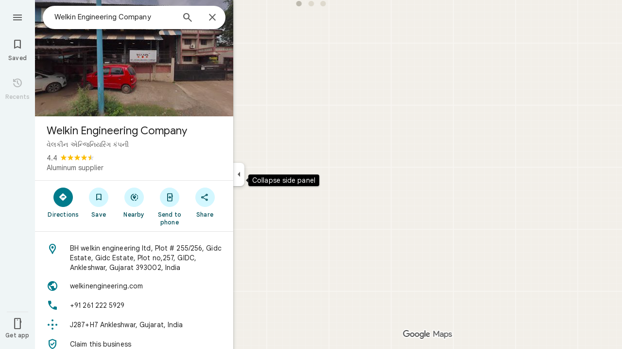

--- FILE ---
content_type: text/javascript; charset=UTF-8
request_url: https://www.google.co.in/maps/_/js/k=maps.m.en.vuPNlbEk67w.2021.O/ck=maps.m.BTq1BwGusJI.L.W.O/am=yAEAkBAAAQ/rt=j/d=1/exm=JxdeQb,LsiLPd,SuCOhe,a,b,b8h8i,cQ25Ub,ds,dw,dwi,en,enr,ep,jF2zFd,log,lp,mmm,mo,nrw,ob,owc,per,plm,pwd,sc,sc2,smi,smr,sp,std,stx,ti,uA7o6c,vcr,vd,vlg,vwr,wrc/ed=1/rs=ACT90oGeogj6sstX1Sb8mMVToW3VtptQpw/m=ppl?cb=M
body_size: 200091
content:
"use strict";_F_installCss(".NMm5M{fill:currentColor;-webkit-flex-shrink:0;flex-shrink:0}[dir=rtl] .hhikbc{-webkit-transform:scaleX(-1);transform:scaleX(-1)}.PpN7xc{font-weight:400}.cGU3ub{color:#000}.J7BD5b{color:var(--t6124fe694ff1be5a);margin:1px .5px 0}.UhS4Ie{font-family:\"Google Sans\",Roboto,Arial,sans-serif;font-size:0.875rem;font-weight:500;letter-spacing:0.00625rem;line-height:1.25rem;color:var(--tf68e49e68b7efcd1)}.FV3tke{color:var(--t6124fe694ff1be5a);vertical-align:middle;display:inline}.f1xw0e~.FV3tke,.f1xw0e~.JYY8ob{color:var(--tfb2050fb48dff7d9)}.Qx2hnc~.FV3tke,.Qx2hnc~.JYY8ob{color:var(--te298918552000ed2)}.k993D~.FV3tke,.k993D~.JYY8ob{color:var(--t2110097e9f647d54)}.qZ4akd,.JYY8ob{display:none}.X71Qff{display:inline-block}.qZ4akd .FTOm8{height:10px;width:4px;float:left;margin-top:3px;margin-right:3px;margin-left:1px}.qZ4akd .AkVGfd{float:left;margin-right:3px}.qZ4akd .JxBYrc,.qZ4akd .Bzv5Cd{overflow:hidden;text-overflow:ellipsis;border-radius:2px}.qZ4akd .JxBYrc{text-align:left;padding:3px 0 2px}.qZ4akd .Bzv5Cd{font-size:13px;font-weight:700;text-align:center;padding:3px 2px 2px;margin-right:4px;line-height:24px;white-space:nowrap}.qZ4akd .cGU3ub{border:1px solid var(--t8e3f1cbcd575ae29);background-color:var(--t5e3e1a7b68d9f779);padding:2px 2px 1px}.FV3tke+.jDmQIc{font-size:13px;font-weight:500}.Shn8De{display:inline-block;vertical-align:middle;overflow:hidden;height:18px}.ofKBgf{border-radius:8px;cursor:pointer;display:-webkit-box;display:-webkit-flex;display:flex;-webkit-box-pack:center;-webkit-justify-content:center;justify-content:center;margin:20px 8px 20px 0;width:112px;position:relative;font-size:16px;line-height:1.5;-webkit-transition:margin .2s linear;transition:margin .2s linear}.J0JPTd{min-width:100%}.DG9Hj{width:156px}.da4Gq{grid-row:1/3}.pe66Ce{grid-row:1/2}.DaSXdd{-webkit-box-flex:0;-webkit-flex:none;flex:none;min-width:100%;min-height:100%}.K4UgGe{background-color:var(--t5e3e1a7b68d9f779);cursor:pointer;width:100%;border-radius:8px;overflow:hidden}.K4UgGe:hover,.K4UgGe:focus{border:0;box-shadow:0 1px 2px rgba(60,64,67,0.3),0 2px 6px 2px rgba(60,64,67,0.15)}.ydktyc .K4UgGe:hover,.ydktyc .K4UgGe:focus{background:var(--td66c30799fcd019f)}.KoY8Lc{-webkit-box-orient:vertical;-webkit-box-direction:normal;-webkit-flex-direction:column;flex-direction:column;-webkit-box-pack:end;-webkit-justify-content:flex-end;justify-content:flex-end;display:-webkit-inline-box;display:-webkit-inline-flex;display:inline-flex;box-sizing:border-box;width:100%;padding:0 12px 12px;pointer-events:none;position:absolute;height:100%;left:0;-webkit-transition:padding .2s linear;transition:padding .2s linear;overflow:hidden;border-radius:8px}.qKhGKc .ofKBgf{margin:12px 8px 12px 0}.qKhGKc .KoY8Lc{padding:0 12px 6px}.KoY8Lc .zaTlhd{text-align:left;text-overflow:ellipsis;overflow:hidden;width:100%}.ofKBgf,.ofKBgf:active,.ofKBgf:hover,.ofKBgf:link,.ofKBgf:visited{color:#fff;text-decoration:none}.ofKBgf.gfAprd{box-sizing:border-box;background:var(--t5e3e1a7b68d9f779);overflow:hidden;border:1px solid var(--t8e3f1cbcd575ae29);box-shadow:none}.ofKBgf.gfAprd.ydktyc .oyBCed{background:var(--td66c30799fcd019f);border-radius:8px;overflow:hidden}.gfAprd:hover{border:1px solid transparent;border:0;box-shadow:0 1px 2px rgba(60,64,67,0.3),0 1px 3px 1px rgba(60,64,67,0.15)}.ofKBgf:last-child{margin-right:0}.kQN69c{box-shadow:0 0 0 3px var(--te4a49aa32a6b93f3)}.oyBCed{-webkit-box-orient:vertical;-webkit-box-direction:normal;-webkit-flex-direction:column;flex-direction:column;-webkit-box-pack:center;-webkit-justify-content:center;justify-content:center;display:-webkit-box;display:-webkit-flex;display:flex;box-sizing:border-box;width:100%;height:100%;padding:12px;position:absolute;text-shadow:none;top:0;-webkit-box-align:center;-webkit-align-items:center;align-items:center}.gfAprd:not(.ydktyc) .oyBCed{background-color:var(--t5e3e1a7b68d9f779)}.pOF1ge{box-sizing:border-box;display:-webkit-box;display:-webkit-flex;display:flex;height:40px;width:40px}.dhe73{border:1px solid var(--taa8fd9ca5a0e5aff);border-radius:40px;margin-bottom:12px}.KNBqQe{color:var(--te4a49aa32a6b93f3);-webkit-box-flex:0;-webkit-flex:none;flex:none;margin:auto}.luZjpc{margin-right:2px}.cf6Bdb{width:100%}.BpJVqb{background-color:rgba(0,0,0,0.6);border-radius:6px;color:#fff;display:-webkit-box;display:-webkit-flex;display:flex;padding:1px 6px;z-index:1}.KoY8Lc .BpJVqb{width:-webkit-fit-content;width:fit-content}.oNiyx{left:12px;position:absolute;top:12px}.TTkR3e{height:0;visibility:hidden}.FQATFf{padding-top:4px}.UQB5Yd{margin-bottom:-4px;padding-top:2px}.L3xz9e{color:var(--t24e983d5a2effaf3)}.WiMRBe{-webkit-transition:opacity linear .2s;transition:opacity linear .2s}.WiMRBe{height:0;opacity:0;visibility:hidden}.ofKBgf:hover .WiMRBe,.fvQUnc .ofKBgf:focus-within .WiMRBe{height:auto;opacity:1;visibility:visible}.ofKBgf:hover .G1UZWc,.fvQUnc .ofKBgf:focus-within .G1UZWc{margin-top:4px}.tIihSb{color:inherit}.IVjmu>:nth-child(1){grid-row:1/3;grid-column:1}.IVjmu>:nth-child(3){grid-row:2/4;grid-column:2}.IVjmu>:nth-child(4){grid-column:1}.YsAS8c>:nth-child(1){grid-row:1/3}.YsAS8c>:nth-child(4){grid-row:2/4}.RcCsl{display:-webkit-box;display:-webkit-flex;display:flex;-webkit-box-flex:0;-webkit-flex:none;flex:none;position:relative;overflow:hidden}.RcCsl.MOlO1d{-webkit-box-flex:1;-webkit-flex:1;flex:1;min-width:0}.AeaXub{padding:12px 24px;overflow-wrap:break-word;display:-webkit-box;display:-webkit-flex;display:flex;-webkit-box-flex:1;-webkit-flex:1;flex:1;text-align:left;min-width:0}.MOlO1d .AeaXub{padding-right:4px}.rXaZJb .AeaXub,.rJl64b.w4vB1d .AeaXub{padding-top:10px;padding-bottom:10px}.RcCsl.tkoltd .AeaXub,.w4vB1d .AeaXub{padding-top:8px;padding-bottom:8px}.heZUDe.fVHpi .AeaXub,.heZUDe.fVHpi.w4vB1d .AeaXub{padding-top:10px;padding-bottom:10px}.cXHGnc{cursor:default;width:48px}.fVHpi .cXHGnc{-webkit-box-align:center;-webkit-align-items:center;align-items:center;display:-webkit-box;display:-webkit-flex;display:flex;height:24px}.w4vB1d.fVHpi .cXHGnc{height:24px}.rXaZJb.fVHpi .cXHGnc{height:36px}.w4vB1d.rXaZJb.fVHpi .cXHGnc{height:40px}.tkoltd.fVHpi .cXHGnc{height:20px}.rJl64b .cXHGnc{padding-top:8px}.rJl64b.w4vB1d .cXHGnc,.rJl64b.NOE9ve .cXHGnc{padding-top:6px}.rXaZJb.rJl64b .cXHGnc{padding-top:2px}.heZUDe.rJl64b .cXHGnc,.heZUDe .rXaZJb.rJl64b .cXHGnc{padding-top:0}.iSbADc.zkM8cd{display:-webkit-box;display:-webkit-flex;display:flex;-webkit-box-align:center;-webkit-align-items:center;align-items:center;-webkit-box-pack:center;-webkit-justify-content:center;justify-content:center}.iSbADc{height:36px;width:36px;position:relative;left:-4px;top:0;border-radius:18px;-webkit-transform:none;transform:none}.oAK2Ee .iSbADc{height:24px;width:24px;position:relative;top:0;border-radius:12px;-webkit-transform:none;transform:none;text-align:center}.Liguzb,.w4vB1d.rJl64b .Liguzb{display:block;height:24px;width:24px;object-fit:contain}.tkoltd .Liguzb{height:18px;width:18px}.iSbADc .Liguzb{position:relative;top:6px;left:6px}.e2yxhd .Liguzb{border:0;border-radius:100%;height:36px;width:36px;position:relative;top:0;left:-4px}.oAK2Ee .Liguzb,.w4vB1d.rJl64b.oAK2Ee .Liguzb{border:0;border-radius:100%;height:18px;width:18px;position:relative;top:3px;left:3px}.KzOVLd{height:24px;width:24px}.rogA2c{-webkit-box-flex:1;-webkit-flex:1;flex:1;-webkit-align-self:center;align-self:center;min-width:0;padding:2px 0}.rJl64b .rogA2c,.rJl64b.rXaZJb .rogA2c,.w4vB1d .rogA2c,.tkoltd .rogA2c{padding:0}.heZUDe .rogA2c{min-height:24px}.heZUDe.rXaZJb .rogA2c{min-height:36px}.kR99db{color:var(--te7e2290a567b22c3)}.YZLAdc{color:var(--te298918552000ed2)}.ZR2Ihd{color:var(--te4a49aa32a6b93f3)}.fdkmkc{font-style:normal}.eVckHd{font-style:italic}.Io6YTe.fontBodyLarge,.Io6YTe.fontBodyMedium{line-height:20px}.HMPHpf .Io6YTe{white-space:nowrap;overflow:hidden;text-overflow:ellipsis}.gSkmPd{color:var(--t6124fe694ff1be5a)}.MOlO1d .gSkmPd{white-space:nowrap;overflow:hidden;text-overflow:ellipsis}.XbjGLd{border-bottom:1px solid var(--t8e3f1cbcd575ae29)}.Y8jmef{background-color:var(--t8e3f1cbcd575ae29);position:absolute;height:1px;left:24px;right:24px;bottom:0}.CsEnBe{cursor:pointer;-webkit-box-flex:1;-webkit-flex:1;flex:1;width:100%;max-width:100%;text-decoration:none;overflow:hidden}.fvQUnc .CsEnBe,.AG25L.x7ME4e{outline:none}@media screen and (forced-colors:active){.AG25L.x7ME4e{border:2px solid transparent}}@media screen and (forced-colors:active){.AG25L.x7ME4e .AeaXub{padding:10px 22px}.AG25L.x7ME4e .C9yzub{right:22px;height:44px}}.AG25L:not(.tkoltd):hover .DKPXOb,.AG25L.RcCsl:focus-within .DKPXOb,body:not(.LoJzbe) .AG25L.x7ME4e .DKPXOb{background-color:rgb(from var(--te7e2290a567b22c3) r g b / 0.08)}.AG25L.tkoltd:hover .DKPXOb{background-color:rgb(from var(--t24e983d5a2effaf3) r g b / 0.08)}body:not(.LoJzbe) .AG25L.tkoltd .CsEnBe:focus .DKPXOb{background-color:rgb(from var(--t24e983d5a2effaf3) r g b / 0.12)}.UCw5gc{-webkit-box-flex:0;-webkit-flex:0 1 auto;flex:0 1 auto}.C9yzub{text-align:right;-webkit-align-self:center;align-self:center;position:relative;right:24px;top:0;display:-webkit-box;display:-webkit-flex;display:flex;-webkit-box-orient:horizontal;-webkit-box-direction:normal;-webkit-flex-direction:row;flex-direction:row;-webkit-box-align:center;-webkit-align-items:center;align-items:center;height:48px}.w4vB1d .C9yzub{height:40px}.tkoltd .C9yzub{height:36px}.rJl64b .C9yzub{height:64px}.rJl64b.rXaZJb .C9yzub{height:60px}.rJl64b.w4vB1d .C9yzub{height:56px}.lk2Rcf .CsEnBe{-webkit-box-align:start;-webkit-align-items:start;align-items:start;display:-webkit-box;display:-webkit-flex;display:flex}.lk2Rcf .UCw5gc{pointer-events:none}.M0S7ae .C9yzub{position:absolute}.M0S7ae .C9yzub button{opacity:0}.M0S7ae .C9yzub a{opacity:0}.M0S7ae:hover .C9yzub,body:not(.LoJzbe) .M0S7ae.x7ME4e .C9yzub{background-image:-webkit-linear-gradient(left,transparent 0,var(--t5e3e1a7b68d9f779) 24px 100%);background-image:linear-gradient(to right,transparent 0,var(--t5e3e1a7b68d9f779) 24px 100%);padding-left:24px;padding-bottom:24px}.AG25L.M0S7ae:hover .C9yzub,body:not(.LoJzbe) .M0S7ae.AG25L.x7ME4e .C9yzub{background-image:-webkit-linear-gradient(left,transparent 0,#f0f0f0 24px 100%);background-image:linear-gradient(to right,transparent 0,#f0f0f0 24px 100%);padding-left:24px;padding-bottom:24px}.M0S7ae:hover .C9yzub button,body:not(.LoJzbe) .M0S7ae.x7ME4e .C9yzub button,body:not(.LoJzbe) .M0S7ae .C9yzub button:focus,.M0S7ae:hover .C9yzub a,body:not(.LoJzbe) .M0S7ae.x7ME4e .C9yzub a,body:not(.LoJzbe) .M0S7ae .C9yzub a:focus{opacity:1}.CsEnBe:hover{text-decoration:none}.ITvuef:hover{text-decoration:underline;-webkit-text-decoration-color:var(--te7e2290a567b22c3);text-decoration-color:var(--te7e2290a567b22c3)}.fvkuSe{-webkit-flex-shrink:1;flex-shrink:1}.PfPnbd.zSdcRe{padding-bottom:8px;-webkit-box-orient:vertical;-webkit-box-direction:normal;-webkit-flex-direction:column;flex-direction:column;-webkit-box-align:stretch;-webkit-align-items:stretch;align-items:stretch}.ifAKwd.zSdcRe{padding-top:0}.unE0mb{display:-webkit-box;display:-webkit-flex;display:flex;-webkit-box-align:baseline;-webkit-align-items:baseline;align-items:baseline;-webkit-box-flex:1;-webkit-flex:1 1 auto;flex:1 1 auto;-webkit-flex-wrap:wrap;flex-wrap:wrap;-webkit-box-pack:justify;-webkit-justify-content:space-between;justify-content:space-between}.vM5vDe{display:-webkit-box;display:-webkit-flex;display:flex;-webkit-box-flex:0;-webkit-flex:none;flex:none;margin-left:8px;margin-right:auto}.teRSbb .vM5vDe{margin-left:auto;margin-right:0}.jdZ1N{cursor:pointer;margin:-17px;padding:17px;height:14px;box-sizing:content-box;position:relative;top:2px}.s2VlQb+.jdZ1N{top:0}.JQvUjb{-webkit-align-self:normal;align-self:normal}.L2MRx{color:var(--t6124fe694ff1be5a)}.PfPnbd .jHLihd{font-size:12px;letter-spacing:.2px}.QmVJeb{color:var(--te7e2290a567b22c3)}.s2VlQb{margin:0 8px}.WFGY9c{color:var(--t6124fe694ff1be5a)}.iNvpkb{display:-webkit-box;display:-webkit-flex;display:flex;-webkit-box-align:start;-webkit-align-items:flex-start;align-items:flex-start}.XJynsc{color:var(--t6124fe694ff1be5a)}.f5BGzb{height:16px;width:16px;margin-top:1px;margin-right:4px;min-width:16px}.wblu2c{margin-top:0}.ZuFBwf{display:-webkit-box;display:-webkit-flex;display:flex;-webkit-box-pack:justify;-webkit-justify-content:space-between;justify-content:space-between;white-space:nowrap;position:relative;z-index:1;-webkit-transition-duration:280ms;transition-duration:280ms;-webkit-transition-property:box-shadow,height,background-color;transition-property:box-shadow,height,background-color}.oYZsve{position:fixed;right:0;left:0}.ZuFBwf,.aGmWPc:not(.U6fctb){height:56px}.ZuFBwf.Jn2fpc,.aGmWPc:not(.U6fctb).Jn2fpc{height:76px}.ZuFBwf:not(.SBvR7d),.ZuFBwf.isElevated{background-color:#fff}.ZuFBwf.isElevated{background:#fff;border:0;box-shadow:0 1px 2px rgba(60,64,67,0.3),0 2px 6px 2px rgba(60,64,67,0.15)}.SBvR7d:not(.isElevated) .yHy1rc{border-radius:100%;height:36px;width:36px;padding:6px;margin:6px}.ey8xm:not(.isElevated) .yHy1rc{background:#fff;border:0;box-shadow:0 1px 2px rgba(60,64,67,0.3),0 1px 3px 1px rgba(60,64,67,0.15)}.SBvR7d:not(.ey8xm):not(.isElevated) .yHy1rc{background-color:rgba(0,0,0,.42);color:white}.cO45I{-webkit-box-flex:1;-webkit-flex-grow:1;flex-grow:1;overflow:hidden}.ZuFBwf[data-omit-title] .cO45I{-webkit-transition-duration:280ms;transition-duration:280ms;-webkit-transition-property:opacity,visibility;transition-property:opacity,visibility}.ZuFBwf[data-omit-title]:not(.isElevated) .cO45I{opacity:.001;visibility:hidden}.cO45I:last-child{margin-right:8px}.F5rdzf{width:100%;box-sizing:border-box;padding:16px 0;overflow:hidden}.F5rdzf.isCentered{text-align:center;position:absolute;width:auto;top:0;right:64px;left:64px;bottom:0}.F5rdzf:not(.isCentered):last-child{margin-right:8px}.W1neJ{overflow:hidden;text-overflow:ellipsis}.iD2gKb{font-family:\"Google Sans\",Roboto,Arial,sans-serif;font-size:1.125rem;font-weight:500;letter-spacing:0rem;line-height:1.5rem;color:#1f1f1f}.RPl4Nb{font-family:\"Google Sans\",Roboto,Arial,sans-serif;font-size:0.875rem;font-weight:400;letter-spacing:0.00625rem;line-height:1.25rem;color:#5e5e5e}.hWERUb{color:#1f1f1f;margin:4px 8px}.hWERUb .VfPpkd-icon-LgbsSe:disabled{color:rgba(60,64,67,0.38)}.hWERUb.wue3wd{max-height:48px}.L1wfMc{display:-webkit-box;display:-webkit-flex;display:flex}.ODktb{margin:4px 12px 4px 0}.ODktb.wue3wd{margin:4px 4px 4px 0}.Iqupo{color:#007b8b}.lkgoR{z-index:10}.lkgoR.CyEiNd{height:0}.ZKCDEc{-webkit-box-flex:0;-webkit-flex:none;flex:none;position:relative}.RZ66Rb{display:block;width:100%;height:240px}.aoRNLd{overflow:hidden;direction:ltr;width:100%;height:100%;position:relative;display:block}.z2QOEe{position:absolute;top:0;width:100%;height:240px;background:rgba(0,0,0,0.6)}.CRsgve{width:64px;height:64px;margin-left:auto;margin-right:auto;position:relative;top:50%;-webkit-transform:translateY(-50%);transform:translateY(-50%)}.Tb2fbf{border-radius:50%;border:2px solid #fff}.NMjTrf{cursor:pointer}.Lz3C4e{top:14px;right:17px;margin:6px;position:absolute}.PUtLdf .ZKCDEc{background:transparent;color:inherit}.jwfPme{position:relative}.YNB9Sd{position:relative;opacity:0;-webkit-transition:opacity .1s linear;transition:opacity .1s linear}.ZKCDEc:hover .YNB9Sd,.ZKCDEc:focus .YNB9Sd{opacity:1;-webkit-transition:opacity .1s linear;transition:opacity .1s linear}body:not(.LoJzbe) .ZKCDEc:focus-within .YNB9Sd{opacity:1}.kn2E5e{-webkit-transition-property:opacity,-webkit-filter;transition-property:opacity,-webkit-filter;transition-property:opacity,filter;transition-property:opacity,filter,-webkit-filter;-webkit-transition-duration:.15s,.3s,.3s;transition-duration:.15s,.3s,.3s;-webkit-transition-timing-function:cubic-bezier(.4,0,1,1);transition-timing-function:cubic-bezier(.4,0,1,1);opacity:0;-webkit-filter:saturate(0);filter:saturate(0)}.kn2E5e.lvtCsd{opacity:1;-webkit-filter:saturate(100%);filter:saturate(100%)}.HHAC1e{-webkit-box-flex:0;-webkit-flex:none;flex:none;position:relative}.SdhXAe{background-repeat:no-repeat;color:var(--te7e2290a567b22c3)}html[dir=rtl] .SdhXAe{background-position:96.5% center}.jtzFSd .SdhXAe{color:#fff}.cV6ap{cursor:pointer}.ySkRmc{height:1px;background:var(--t8e3f1cbcd575ae29)}.V1R4ud{display:-webkit-box;display:-webkit-flex;display:flex;-webkit-box-align:center;-webkit-align-items:center;align-items:center}.UvUP1e{-webkit-box-orient:horizontal;-webkit-box-direction:reverse;-webkit-flex-direction:row-reverse;flex-direction:row-reverse}.KfCOXc{background-color:var(--t5e3e1a7b68d9f779);border-radius:36px;display:-webkit-box;display:-webkit-flex;display:flex;-webkit-box-align:center;-webkit-align-items:center;align-items:center;margin:6px 8px 6px 0;padding:4px 16px 4px 12px;text-overflow:ellipsis}.SiMswf{border:1px solid var(--taa8fd9ca5a0e5aff)}.SiMswf:active,.SiMswf:hover{border-color:var(--taa8fd9ca5a0e5aff);background-color:rgb(from var(--te7e2290a567b22c3) r g b / 0.08);text-decoration:none}.GnjOcb{background-color:var(--t6d8e79ae61c770b4);color:var(--t695bf178369c1b34)}@media screen and (forced-colors:active){.GnjOcb{border:1px solid transparent}}.GnjOcb:hover{border:0;box-shadow:0 1px 2px rgba(60,64,67,0.3),0 1px 3px 1px rgba(60,64,67,0.15);text-decoration:none}.GnjOcb:active{border:0;box-shadow:0 1px 2px rgba(60,64,67,0.3),0 2px 6px 2px rgba(60,64,67,0.15);text-decoration:none}.WvaJy{display:-webkit-box;display:-webkit-flex;display:flex;-webkit-box-flex:1;-webkit-flex:1;flex:1;padding:8px 16px;text-transform:uppercase;text-overflow:ellipsis;white-space:nowrap}.WvaJy:hover{background-color:rgb(from var(--te7e2290a567b22c3) r g b / 0.08);cursor:pointer}.Rg7Bie{overflow:hidden;text-overflow:ellipsis}.heulEd{width:100%;padding-top:8px;padding-bottom:8px}.heulEd:hover{background-color:rgb(from var(--te7e2290a567b22c3) r g b / 0.08);text-decoration:none}.Xlx0se{display:inline-block;font-size:18px;margin-top:2px;margin-bottom:10px}.ulW2Sc{display:inline-block;font-size:15px;line-height:22px}.V44J1b{display:inline-block;font-size:13px;line-height:20px}.pIYINe{display:block}.nvDEf,.PIkiVb{color:var(--t6124fe694ff1be5a)}.MnUKJc{color:var(--t695bf178369c1b34)}.k0ROde{display:inline-block;position:relative}.RSSUpf{background-repeat:no-repeat;display:inline-block;vertical-align:bottom}.V44J1b .RSSUpf{height:18px;width:18px;background-size:18px 18px;margin-right:4px}.ulW2Sc .RSSUpf{height:24px;width:24px;background-size:24px 24px}.Xlx0se .RSSUpf{height:20px;width:20px;background-size:20px 20px}.BpWPbf{color:var(--te4a49aa32a6b93f3);margin-right:4px}.u7oTsd{position:absolute;right:16px;top:12px;width:24px;height:24px}.SdhXAe .W3ArWe{padding:6px 32px;margin-top:0}.ouXCie{-webkit-box-flex:0;-webkit-flex:none;flex:none}.lBKUA{display:-webkit-inline-box;display:-webkit-inline-flex;display:inline-flex;-webkit-box-align:center;-webkit-align-items:center;align-items:center;-webkit-box-pack:center;-webkit-justify-content:center;justify-content:center;-webkit-box-flex:0;-webkit-flex:0 1 auto;flex:0 1 auto;min-width:0;text-align:center;border-radius:6px;height:24px;padding:2px 0;box-sizing:border-box}.SJ4nDc{overflow:hidden;text-overflow:ellipsis;white-space:nowrap;padding:0 6px}.SJ4nDc.FDzmFe{width:2.5em}.SJ4nDc.Yzn4Ge{width:5em}.SJ4nDc.qR5o1c{width:7.5em}.ZM8Zp{-webkit-box-flex:0;-webkit-flex:none;flex:none}.iWIgQd{background-position:50% 50%;background-size:cover;position:absolute;width:100%}.iWIgQd.d8Rvie{position:relative}.Rx0X7{-webkit-box-flex:0;-webkit-flex:none;flex:none}.ZAlkr{width:100%}.T11vgd .ZAlkr:hover{background-color:rgb(from var(--t24e983d5a2effaf3) r g b / 0.08)}.T11vgd .ZAlkr:focus{background-color:rgb(from var(--t24e983d5a2effaf3) r g b / 0.12)}.rIAQfb{padding:10px 24px}.T11vgd .rIAQfb{padding:5px 24px}.T11vgd .rIAQfb.JTEwrd{padding:0 24px 5px}.vH2v5{display:-webkit-box;display:-webkit-flex;display:flex;-webkit-box-flex:0;-webkit-flex:none;flex:none;margin:10px 0 5px;-webkit-box-orient:vertical;-webkit-box-direction:normal;-webkit-flex-direction:column;flex-direction:column}.H4Yxu{display:-webkit-box;display:-webkit-flex;display:flex;-webkit-box-flex:0;-webkit-flex:none;flex:none}.vH2v5.lsrnD{border-radius:8px;border:1px solid var(--t4836223a77e12d09);padding:12px 16px;margin:5px 0}.T11vgd .vH2v5{margin:3px 0}.T11vgd .JTEwrd .vH2v5{margin-top:0}.lq3gfc{cursor:pointer}.YS6kxb{width:24px;height:24px}.FKintf{background-repeat:no-repeat;width:24px;height:24px;border-radius:50%;margin-right:8px;forced-color-adjust:none}.VNJSae{color:var(--te7e2290a567b22c3);padding-bottom:5px}.T11vgd .VNJSae{padding-bottom:0}.lsrnD .VNJSae{font-weight:500}.pX6SOb{-webkit-box-flex:1;-webkit-flex:1;flex:1;text-align:left}.JTEwrd .pX6SOb{-webkit-box-flex:0;-webkit-flex:none;flex:none;width:100%}.tQNccb{color:var(--t6124fe694ff1be5a);text-align:left}.HJWGOb,.T11vgd .tQNccb,.lsrnD .tQNccb{color:var(--te7e2290a567b22c3)}.JTEwrd .tQNccb div{white-space:nowrap;overflow:hidden;text-overflow:ellipsis}.RmaIBf{background-color:var(--t5e3e1a7b68d9f779);display:-webkit-box;display:-webkit-flex;display:flex;-webkit-box-flex:0;-webkit-flex:none;flex:none;-webkit-box-align:start;-webkit-align-items:flex-start;align-items:flex-start;padding:4px 8px;position:relative;z-index:2}.vLnCgb{border-bottom:1px solid var(--t8e3f1cbcd575ae29);padding-bottom:3px}@media screen and (min-width:750px){.RmaIBf{padding-top:8px;padding-bottom:8px}.RmaIBf.vLnCgb{padding-bottom:7px}}.Xo2wcf.RmaIBf{padding-top:0;padding-bottom:1px}.Xo2wcf.RmaIBf.vLnCgb{padding-bottom:0}.NaAbjb.RmaIBf{background-color:transparent}.cDVTVb.RmaIBf,.NaAbjb.RmaIBf{box-sizing:border-box;position:absolute;width:100%}.iPpe6d{box-sizing:border-box;cursor:pointer;-webkit-box-flex:0;-webkit-flex:none;flex:none;height:48px;padding:6px;width:48px}.n2RXmd{border-radius:50%;box-sizing:border-box;height:36px;padding:6px;width:36px}.NaAbjb .n2RXmd{background-color:rgba(0,0,0,0.6)}.Tktsqc{-webkit-box-flex:1;-webkit-flex:1 1 auto;flex:1 1 auto;color:var(--te7e2290a567b22c3);padding:12px 8px;text-align:center}.Su2WOe .Tktsqc{padding-left:24px;text-align:start}.Xo2wcf .Tktsqc{padding-bottom:8px;padding-top:11px}.NaAbjb .Tktsqc{color:#fff}.Tktsqc,.piCU0,.xBMDEe,.AXfA4d{overflow:hidden;text-overflow:ellipsis;white-space:nowrap}.xBMDEe{display:-webkit-box;display:-webkit-flex;display:flex;-webkit-box-pack:center;-webkit-justify-content:center;justify-content:center}.AXfA4d{color:var(--t6124fe694ff1be5a)}.zfttfb{height:48px;width:48px;-webkit-box-flex:0;-webkit-flex:none;flex:none}.Su2WOe .zfttfb{display:none}.F2Scwd{padding:12px 4px;margin-right:4px;color:var(--te4a49aa32a6b93f3)}.F2Scwd:disabled{color:var(--te7e2290a567b22c3);opacity:.4;pointer-events:none}.enYrSd.RmaIBf{position:static}.TIHn2{-webkit-box-flex:0;-webkit-flex:none;flex:none;font-size:13px}.zvLtDc,.a5H0ec,.nhS3yb,.G0bp3e{-webkit-align-self:start;align-self:start}.BOtWHb{padding-top:60px}.ahIIoe{-webkit-box-flex:1;-webkit-flex:auto;flex:auto}.lMbq3e{padding:16px 24px;min-width:0;-webkit-box-flex:1;-webkit-flex:auto;flex:auto}.bwoZTb{margin-top:4px;color:var(--t6124fe694ff1be5a)}.AGOVVc{background-color:var(--t5e3e1a7b68d9f779);display:inline-block;font-weight:bold;margin:2px 0;padding:2px 6px}.HKcubc{border-top:1px solid #fff;text-align:right;padding:8px 24px;font-style:italic}.LBgpqf{color:var(--t6124fe694ff1be5a)}.tAiQdd{display:-webkit-box;display:-webkit-flex;display:flex;-webkit-box-pack:justify;-webkit-justify-content:space-between;justify-content:space-between}.Owrbee{padding:8px 24px 16px}.Owrbee:empty{padding:0}.PUtLdf .lMbq3e{padding-right:24px;padding-bottom:0}.DUwDvf{color:var(--te7e2290a567b22c3)}.bPJxoc{margin-bottom:12px;margin-top:12px}.ZAIggb{margin-left:24px;margin-right:24px}.dGZREb{padding:0 16px;background-color:var(--t5e3e1a7b68d9f779);box-sizing:border-box;border-radius:8px;border:1px solid var(--t8e3f1cbcd575ae29);box-shadow:none}.pV8HNe{display:-webkit-box;display:-webkit-flex;display:flex;-webkit-box-flex:0;-webkit-flex:none;flex:none;margin:12px 0;padding:4px 0;box-sizing:border-box}.Y2xald{margin-bottom:0}.oURvub{-webkit-box-flex:0;-webkit-flex:none;flex:none;margin-right:-8px}.OM45F{-webkit-box-flex:1;-webkit-flex:1;flex:1;overflow-wrap:break-word;overflow:hidden;color:var(--te7e2290a567b22c3)}.gDZNY,.zpEcLb{padding-left:12px;margin-left:8px}.IIl9Ie{margin-top:2px}.GNs8g{background:no-repeat url(//maps.gstatic.com/tactile/icons/reviews-c0e5ff60f7270e5018f33e2f0abc8537.png) -26px 0;height:80px;width:80px}.dudnYc{background:no-repeat url(//maps.gstatic.com/tactile/icons/reviews-c0e5ff60f7270e5018f33e2f0abc8537.png) -292px 0;height:80px;width:80px}.K9jTOd{background:no-repeat url(//maps.gstatic.com/tactile/icons/reviews-c0e5ff60f7270e5018f33e2f0abc8537.png) -400px -18px;height:18px;width:18px}.V1eZyd{background:no-repeat url(//maps.gstatic.com/tactile/icons/reviews-c0e5ff60f7270e5018f33e2f0abc8537.png) -420px 0;height:80px;width:80px}.VR6Pvd{background:no-repeat url(//maps.gstatic.com/tactile/icons/reviews-c0e5ff60f7270e5018f33e2f0abc8537.png) -400px 0;height:16px;width:16px}.k5AFgf{background:no-repeat url(//maps.gstatic.com/tactile/icons/reviews-c0e5ff60f7270e5018f33e2f0abc8537.png) -190px 0;height:80px;width:80px}.ET1zde{background:no-repeat url(//maps.gstatic.com/tactile/icons/reviews-c0e5ff60f7270e5018f33e2f0abc8537.png) 0 0;height:24px;width:24px}.Q75EZd{background:no-repeat url(//maps.gstatic.com/tactile/icons/reviews-c0e5ff60f7270e5018f33e2f0abc8537.png) -272px 0;height:18px;width:18px}.TMaxic{background:no-repeat url(//maps.gstatic.com/tactile/icons/reviews-c0e5ff60f7270e5018f33e2f0abc8537.png) -400px -38px;height:18px;width:18px}.skUdAe{background:no-repeat url(//maps.gstatic.com/tactile/icons/reviews-c0e5ff60f7270e5018f33e2f0abc8537.png) -502px 0;height:24px;width:24px}.meEDze{background:no-repeat url(//maps.gstatic.com/tactile/icons/reviews-c0e5ff60f7270e5018f33e2f0abc8537.png) -272px -20px;height:18px;width:18px}.fXfbBb{background:no-repeat url(//maps.gstatic.com/tactile/icons/reviews-c0e5ff60f7270e5018f33e2f0abc8537.png) -502px -52px;height:24px;width:24px}.Bnbjod{background:no-repeat url(//maps.gstatic.com/tactile/icons/reviews-c0e5ff60f7270e5018f33e2f0abc8537.png) 0 -26px;height:24px;width:24px}.DNXKg{background:no-repeat url(//maps.gstatic.com/tactile/icons/reviews-c0e5ff60f7270e5018f33e2f0abc8537.png) -374px 0;height:24px;width:24px}.ihEU1b{background:no-repeat url(//maps.gstatic.com/tactile/icons/reviews-c0e5ff60f7270e5018f33e2f0abc8537.png) -400px -58px;height:18px;width:18px}.wl7Wde{background:no-repeat url(//maps.gstatic.com/tactile/icons/reviews-c0e5ff60f7270e5018f33e2f0abc8537.png) -374px -46px;height:24px;width:24px}.iyhWye{background:no-repeat url(//maps.gstatic.com/tactile/icons/reviews-c0e5ff60f7270e5018f33e2f0abc8537.png) 0 -52px;height:24px;width:24px}.hXIIH{background:no-repeat url(//maps.gstatic.com/tactile/icons/reviews-c0e5ff60f7270e5018f33e2f0abc8537.png) -502px -26px;height:24px;width:24px}.VfZMdd{background:no-repeat url(//maps.gstatic.com/tactile/icons/reviews-c0e5ff60f7270e5018f33e2f0abc8537.png) -374px -26px;height:18px;width:18px}.t6kgff{background:no-repeat url(//maps.gstatic.com/tactile/icons/reviews-c0e5ff60f7270e5018f33e2f0abc8537.png) -272px -40px;height:18px;width:18px}.fdOsGe{background:no-repeat url(//maps.gstatic.com/tactile/icons/reviews-c0e5ff60f7270e5018f33e2f0abc8537.png) -108px 0;height:80px;width:80px}.IIZecd .GNs8g{background:no-repeat url(//maps.gstatic.com/tactile/icons/reviews_hdpi-d93bfd675d2e3b5f411822a04608d4a0.png) -81px 0;background-size:517px 80px}.IIZecd .dudnYc{background:no-repeat url(//maps.gstatic.com/tactile/icons/reviews_hdpi-d93bfd675d2e3b5f411822a04608d4a0.png) -306px 0;background-size:517px 80px}.IIZecd .K9jTOd{background:no-repeat url(//maps.gstatic.com/tactile/icons/reviews_hdpi-d93bfd675d2e3b5f411822a04608d4a0.png) -268px -38px;background-size:517px 80px}.IIZecd .V1eZyd{background:no-repeat url(//maps.gstatic.com/tactile/icons/reviews_hdpi-d93bfd675d2e3b5f411822a04608d4a0.png) -387px 0;background-size:517px 80px}.IIZecd .VR6Pvd{background:no-repeat url(//maps.gstatic.com/tactile/icons/reviews_hdpi-d93bfd675d2e3b5f411822a04608d4a0.png) -287px -19px;background-size:517px 80px}.IIZecd .k5AFgf{background:no-repeat url(//maps.gstatic.com/tactile/icons/reviews_hdpi-d93bfd675d2e3b5f411822a04608d4a0.png) -187px 0;background-size:517px 80px}.IIZecd .ET1zde{background:no-repeat url(//maps.gstatic.com/tactile/icons/reviews_hdpi-d93bfd675d2e3b5f411822a04608d4a0.png) -493px -19px;background-size:517px 80px}.IIZecd .Q75EZd{background:no-repeat url(//maps.gstatic.com/tactile/icons/reviews_hdpi-d93bfd675d2e3b5f411822a04608d4a0.png) -268px -19px;background-size:517px 80px}.IIZecd .TMaxic{background:no-repeat url(//maps.gstatic.com/tactile/icons/reviews_hdpi-d93bfd675d2e3b5f411822a04608d4a0.png) -287px 0;background-size:517px 80px}.IIZecd .skUdAe{background:no-repeat url(//maps.gstatic.com/tactile/icons/reviews_hdpi-d93bfd675d2e3b5f411822a04608d4a0.png) -468px -50px;background-size:517px 80px}.IIZecd .meEDze{background:no-repeat url(//maps.gstatic.com/tactile/icons/reviews_hdpi-d93bfd675d2e3b5f411822a04608d4a0.png) -493px 0;background-size:517px 80px}.IIZecd .fXfbBb{background:no-repeat url(//maps.gstatic.com/tactile/icons/reviews_hdpi-d93bfd675d2e3b5f411822a04608d4a0.png) -468px -25px;background-size:517px 80px}.IIZecd .Bnbjod{background:no-repeat url(//maps.gstatic.com/tactile/icons/reviews_hdpi-d93bfd675d2e3b5f411822a04608d4a0.png) -162px 0;background-size:517px 80px}.IIZecd .DNXKg{background:no-repeat url(//maps.gstatic.com/tactile/icons/reviews_hdpi-d93bfd675d2e3b5f411822a04608d4a0.png) -162px -50px;background-size:517px 80px}.IIZecd .ihEU1b{background:no-repeat url(//maps.gstatic.com/tactile/icons/reviews_hdpi-d93bfd675d2e3b5f411822a04608d4a0.png) -287px -36px;background-size:517px 80px}.IIZecd .wl7Wde{background:no-repeat url(//maps.gstatic.com/tactile/icons/reviews_hdpi-d93bfd675d2e3b5f411822a04608d4a0.png) -162px -25px;background-size:517px 80px}.IIZecd .iyhWye{background:no-repeat url(//maps.gstatic.com/tactile/icons/reviews_hdpi-d93bfd675d2e3b5f411822a04608d4a0.png) -468px 0;background-size:517px 80px}.IIZecd .hXIIH{background:no-repeat url(//maps.gstatic.com/tactile/icons/reviews_hdpi-d93bfd675d2e3b5f411822a04608d4a0.png) -493px -44px;background-size:517px 80px}.IIZecd .VfZMdd{background:no-repeat url(//maps.gstatic.com/tactile/icons/reviews_hdpi-d93bfd675d2e3b5f411822a04608d4a0.png) -268px -57px;background-size:517px 80px}.IIZecd .t6kgff{background:no-repeat url(//maps.gstatic.com/tactile/icons/reviews_hdpi-d93bfd675d2e3b5f411822a04608d4a0.png) -268px 0;background-size:517px 80px}.IIZecd .fdOsGe{background:no-repeat url(//maps.gstatic.com/tactile/icons/reviews_hdpi-d93bfd675d2e3b5f411822a04608d4a0.png) 0 0;background-size:517px 80px}@media screen and (forced-colors:active){.K9jTOd{background-image:url(https://fonts.gstatic.com/s/i/googlematerialiconsfilled/keyboard_arrow_down/v14/white-18dp/1x/gm_filled_keyboard_arrow_down_white_18dp.png);background-position:0 0;background-size:cover}.IIZecd .K9jTOd{background-image:url(https://fonts.gstatic.com/s/i/googlematerialiconsfilled/keyboard_arrow_down/v14/white-18dp/2x/gm_filled_keyboard_arrow_down_white_18dp.png);background-position:0 0;background-size:cover}}.jftiEf{padding:0 24px 0;page-break-inside:avoid;-webkit-box-flex:0;-webkit-flex:none;flex:none;position:relative;color:var(--te7e2290a567b22c3)}.azD0p{padding:0 20px}.X1FxEd{position:absolute;right:24px;top:0}.fzE5Re .X1FxEd{top:6px}.FwTFEc{padding-top:16px;padding-bottom:16px}.t2Acle:hover .u79AOd.OyjIsf{background-color:rgb(from var(--te7e2290a567b22c3) r g b / 0.08)}body:not(.LoJzbe) .t2Acle:focus .u79AOd.OyjIsf{background-color:rgb(from var(--te7e2290a567b22c3) r g b / 0.12)}body:not(.LoJzbe) .t2Acle:hover:focus .u79AOd.OyjIsf{background-color:rgb(from var(--te7e2290a567b22c3) r g b / 0.16)}.t2Acle:active .u79AOd.OyjIsf{background-color:rgb(from var(--te7e2290a567b22c3) r g b / 0.12)}.t2Acle:hover,.t2Acle:focus{cursor:pointer;outline:none}.jJc9Ad{position:relative}.yUbOPe{background:#411564;border-radius:50%;color:#fff;display:inline-block;height:36px;line-height:36px;width:36px;text-align:center;vertical-align:middle;font-size:18px;min-height:18px;min-width:18px}@media screen and (forced-colors:active){.yUbOPe{outline:1px solid transparent}}.WEBjve{position:absolute;margin:-5px -8px;padding:5px 8px}.NBa7we{height:32px;width:32px}.GHT2ce{line-height:19px;min-height:40px;margin:8px 0;display:-webkit-box;display:-webkit-flex;display:flex;-webkit-box-orient:vertical;-webkit-box-direction:normal;-webkit-flex-direction:column;flex-direction:column}.azD0p .GHT2ce{padding-right:0}.NsCY4{margin-left:44px}.wBzjM{padding-left:5px;color:var(--t6124fe694ff1be5a)}.WNxzHc{display:-webkit-box;display:-webkit-flex;display:flex;-webkit-box-orient:vertical;-webkit-box-direction:normal;-webkit-flex-direction:column;flex-direction:column;-webkit-box-pack:center;-webkit-justify-content:center;justify-content:center;min-height:36px;line-height:17px}.qLhwHc{margin-right:24px}.Mm8Eqe{margin-right:48px}.d4r55,.xJVozb{overflow:hidden;text-overflow:ellipsis;width:100%;white-space:nowrap}.d4r55,.RfnDt{text-align:left}.WNxzHc .al6Kxe{color:inherit;margin-top:-4px}.WNxzHc .al6Kxe:focus,.WNxzHc .al6Kxe:hover,.WEBjve:hover{text-decoration:underline;cursor:pointer}.RfnDt{color:var(--t6124fe694ff1be5a)}.DU9Pgb{display:-webkit-box;display:-webkit-flex;display:flex;-webkit-box-align:center;-webkit-align-items:center;align-items:center;margin:0 5px 3px 0;line-height:normal;min-height:22px}.kvMYJc{display:-webkit-box;display:-webkit-flex;display:flex;-webkit-box-orient:horizontal;-webkit-box-direction:normal;-webkit-flex-direction:row;flex-direction:row;margin:0 1px 1px -1px}.hCCjke{cursor:default}.fzvQIb{margin-right:9px}.rsqaWe{margin-left:6px;color:var(--t6124fe694ff1be5a)}.xRkPPb{color:var(--t6124fe694ff1be5a)}.W8gobe{display:-webkit-box;display:-webkit-flex;display:flex;-webkit-box-align:center;-webkit-align-items:center;align-items:center;height:20px;margin-left:8px;padding:0 6px;color:var(--te7e2290a567b22c3);border:1px solid var(--t8e3f1cbcd575ae29);border-radius:4px;letter-spacing:.5px;text-transform:uppercase}.qmhsmd{display:-webkit-inline-box;display:-webkit-inline-flex;display:inline-flex}.ARRgmb{height:13px;margin-bottom:2px;margin-right:2px;vertical-align:middle;width:13px}.wiI7pd{line-height:1.5;white-space:pre-wrap;overflow-wrap:break-word}.MyEned{display:block}.RLqnae{font-weight:bold;margin-right:5px}.Oy1ob{color:var(--t15119ab90dead445)}.xuewXc{color:var(--tf68e49e68b7efcd1)}.PP3Y3d{-webkit-box-align:center;-webkit-align-items:center;align-items:center;cursor:pointer;display:-webkit-box;display:-webkit-flex;display:flex;height:48px;-webkit-box-pack:center;-webkit-justify-content:center;justify-content:center;margin-right:-15px;position:absolute;right:0;top:0;width:48px}.PP3Y3d:focus{outline:none}.zjA77{-webkit-box-align:center;-webkit-align-items:center;align-items:center;border-radius:100%;display:-webkit-box;display:-webkit-flex;display:flex;height:40px;-webkit-box-pack:center;-webkit-justify-content:center;justify-content:center;overflow:hidden;position:relative;width:40px}.S1qRNe{top:-6px}.PP3Y3d:hover .OyjIsf{background-color:rgb(from var(--te7e2290a567b22c3) r g b / 0.08)}body:not(.LoJzbe) .PP3Y3d:focus .OyjIsf{background-color:rgb(from var(--te7e2290a567b22c3) r g b / 0.12)}body:not(.LoJzbe) .PP3Y3d:hover:focus .OyjIsf{background-color:rgb(from var(--te7e2290a567b22c3) r g b / 0.16)}.PP3Y3d:active .OyjIsf{background-color:rgb(from var(--te7e2290a567b22c3) r g b / 0.12)}.eaLgGf{color:var(--te7e2290a567b22c3)}.KVHGhf{-webkit-filter:saturate(50%);filter:saturate(50%)}.ttDufd{background-color:rgba(0,0,0,0.6);top:0;right:-20px;bottom:0;left:-20px;position:absolute;z-index:1}.hShvkc{position:absolute;height:24px;left:50%;margin-left:-12px;margin-top:-12px;top:50%;width:24px;z-index:2}.KtCyie{margin:15px -24px 0}.Tya61d{cursor:pointer;position:relative;display:inline-block;background-color:var(--t6124fe694ff1be5a);background-size:cover;height:73px;vertical-align:middle;width:73px;float:left}.e5A3N{position:absolute;bottom:0;right:0;z-index:1;background-color:rgba(0,0,0,0.6);border-radius:4px;padding:1px 5px;margin:8px;color:#fff}.Tap5If{-webkit-box-align:center;-webkit-align-items:center;align-items:center;background-color:rgba(0,0,0,0.6);color:#fff;display:-webkit-box;display:-webkit-flex;display:flex;height:100%;-webkit-box-pack:center;-webkit-justify-content:center;justify-content:center;position:absolute;top:0;width:100%}.T7lr6c{pointer-events:none;position:absolute;left:0;top:0;box-shadow:0 0 0 3px var(--te4a49aa32a6b93f3) inset;z-index:1;height:100%;width:100%}.Upo0Ec{display:-webkit-box;display:-webkit-flex;display:flex;margin-top:14px;margin-bottom:-8px}.gllhef{height:48px}.gllhef:focus{outline:none}.GBkF3d{display:-webkit-inline-box;display:-webkit-inline-flex;display:inline-flex;-webkit-box-align:center;-webkit-align-items:center;align-items:center;border-radius:40px;cursor:pointer;height:40px;margin-right:8px;padding:0 16px;position:relative}.GBkF3d .OyjIsf{border-radius:40px}.gllhef:hover .OyjIsf{background-color:rgb(from var(--te7e2290a567b22c3) r g b / 0.08)}body:not(.LoJzbe) .gllhef:focus .OyjIsf{background-color:rgb(from var(--te7e2290a567b22c3) r g b / 0.12)}body:not(.LoJzbe) .gllhef:hover:focus .OyjIsf{background-color:rgb(from var(--te7e2290a567b22c3) r g b / 0.16)}.gllhef:active .OyjIsf{background-color:rgb(from var(--te7e2290a567b22c3) r g b / 0.12)}.gllhef:hover .C7bDPc .Gd9ibe.OyjIsf{background-color:rgb(from var(--t24e983d5a2effaf3) r g b / 0.08)}body:not(.LoJzbe) .gllhef:focus .C7bDPc .Gd9ibe.OyjIsf{background-color:rgb(from var(--t24e983d5a2effaf3) r g b / 0.12)}body:not(.LoJzbe) .gllhef:hover:focus .C7bDPc .Gd9ibe.OyjIsf{background-color:rgb(from var(--t24e983d5a2effaf3) r g b / 0.16)}.gllhef:active .C7bDPc .Gd9ibe.OyjIsf{background-color:rgb(from var(--t24e983d5a2effaf3) r g b / 0.12)}.dSlJg{margin-left:-4px;margin-right:8px}.I9F3Mb{color:var(--te4a49aa32a6b93f3)}.znYl0{display:-webkit-inline-box;display:-webkit-inline-flex;display:inline-flex;-webkit-box-align:center;-webkit-align-items:center;align-items:center;position:relative}.znYl0.fhVjue{color:var(--te4a49aa32a6b93f3)}.Hzvxle{visibility:hidden}.pkWtMe{position:absolute;left:0}.w8nwRe{font-weight:500;margin:-16px -8px;padding:16px 8px}.OV4Zld{display:block;font-weight:500}.CDe7pd{margin:12px 0 0;border-left:1px solid var(--t8e3f1cbcd575ae29);padding:8px 0 8px 16px;line-height:18px}.DZSIDd{color:var(--t6124fe694ff1be5a);padding-left:5px}.trUsqf{color:var(--t6124fe694ff1be5a);padding-top:8px}.HNtTpc,.LDmgX{font-weight:bold}.lr2Hdd{padding:0 4px}.WYWTse{padding-right:10px}.PIpr3c.fontBodySmall{line-height:20px}.PBK6be{margin-top:20px}.RfDO5c{color:var(--te7e2290a567b22c3);overflow-wrap:break-word}.oqftme,.yJtsKb{height:48px;display:-webkit-box;display:-webkit-flex;display:flex;-webkit-box-align:center;-webkit-align-items:center;align-items:center}.WOKzJe{margin-bottom:-15px;margin-top:-15px;padding:15px 0}.iUHfzf{line-height:1.25rem}.PSQZ1d{-webkit-box-flex:0;-webkit-flex:0 0;flex:0 0;margin:-12px}.yx21af{position:relative}.yx21af:not(.XDi3Bc){border-bottom:none}.yx21af.yu5kgd{background:var(--t6fd6e48dae1ae2e2);-webkit-clip-path:inset(0 0 -3px 0);clip-path:inset(0 0 -3px 0);position:relative;z-index:10}.eBEjcc{bottom:0;pointer-events:none;position:absolute;top:0;width:70px;z-index:1}.sEYGDe{background:linear-gradient(to right,var(--t5e3e1a7b68d9f779),transparent);left:0}.bWk13d{background:linear-gradient(to left,var(--t5e3e1a7b68d9f779),transparent);right:0}[dir=rtl] .sEYGDe{background:linear-gradient(to left,var(--t5e3e1a7b68d9f779),transparent)}[dir=rtl] .bWk13d{background:linear-gradient(to right,var(--t5e3e1a7b68d9f779),transparent)}.RWPxGd{display:-webkit-box;display:-webkit-flex;display:flex;overflow:auto;height:48px;scrollbar-width:none}.RWPxGd::-webkit-scrollbar,.RWPxGd::-webkit-scrollbar-track,.RWPxGd::-webkit-scrollbar-thumb{display:none}.hh2c6{background:var(--t6fd6e48dae1ae2e2);padding:0 16px;position:relative;margin:0 auto}@media screen and (forced-colors:active){.fvQUnc .hh2c6:focus{border:1px solid transparent}}@media screen and (forced-colors:active){.fvQUnc .hh2c6:focus{box-sizing:border-box}}.eRNlP .hh2c6{padding:0 8px}.lLU2pe .hh2c6{text-align:center}.lLU2pe .hh2c6:first-child{padding-left:24px}.lLU2pe .hh2c6:last-child{padding-right:24px}.LRkQ2{-webkit-box-align:center;-webkit-align-items:center;align-items:center;display:grid;height:100%;margin:0 auto;position:relative;width:-webkit-fit-content;width:fit-content}.QNqh6b .RWPxGd{padding:0 16px}.eRNlP.QNqh6b .RWPxGd{padding:0 8px}.QNqh6b .LRkQ2{height:auto}.QNqh6b .hh2c6{padding:0}.hh2c6:hover .EIgkw.OyjIsf{background-color:rgb(from var(--te7e2290a567b22c3) r g b / 0.08)}body:not(.LoJzbe) .hh2c6:focus .EIgkw.OyjIsf{background-color:rgb(from var(--te7e2290a567b22c3) r g b / 0.12)}body:not(.LoJzbe) .hh2c6:hover:focus .EIgkw.OyjIsf{background-color:rgb(from var(--te7e2290a567b22c3) r g b / 0.16)}.hh2c6:active .EIgkw.OyjIsf{background-color:rgb(from var(--te7e2290a567b22c3) r g b / 0.12)}.hh2c6.G7m0Af:hover .EIgkw.OyjIsf{background-color:rgb(from var(--t24e983d5a2effaf3) r g b / 0.08)}body:not(.LoJzbe) .hh2c6.G7m0Af:focus .EIgkw.OyjIsf{background-color:rgb(from var(--t24e983d5a2effaf3) r g b / 0.12)}body:not(.LoJzbe) .hh2c6.G7m0Af:hover:focus .EIgkw.OyjIsf{background-color:rgb(from var(--t24e983d5a2effaf3) r g b / 0.16)}.hh2c6.G7m0Af:active .EIgkw.OyjIsf{background-color:rgb(from var(--t24e983d5a2effaf3) r g b / 0.12)}.QNqh6b .hh2c6:hover .OyjIsf{background-color:transparent}body:not(.LoJzbe) .QNqh6b .hh2c6:focus .OyjIsf,.QNqh6b .hh2c6:active .OyjIsf{background-color:transparent}body:not(.LoJzbe) .QNqh6b .hh2c6:hover:focus .OyjIsf{background-color:transparent}.QNqh6b .hh2c6.G7m0Af:hover .OyjIsf{background-color:transparent}body:not(.LoJzbe) .QNqh6b .hh2c6.G7m0Af:focus .OyjIsf,.QNqh6b .hh2c6.G7m0Af:active .OyjIsf{background-color:transparent}body:not(.LoJzbe) .QNqh6b .hh2c6.G7m0Af:hover:focus .OyjIsf{background-color:transparent}.hh2c6:hover{cursor:pointer}.QNqh6b .hh2c6.G7m0Af:hover .G4Y5Vc.OyjIsf{background-color:rgb(from var(--t24e983d5a2effaf3) r g b / 0.08)}.fvQUnc .hh2c6:focus{outline:none}.Gpq6kf{color:var(--t9347c1ebf94d8478);padding-top:4px;white-space:nowrap;outline:none}.fvQUnc .Gpq6kf:focus{outline:none}.G7m0Af .Gpq6kf{color:var(--t76852ee77be24891)}.QNqh6b .Gpq6kf{padding-top:0}.QNqh6b .LRkQ2{border-radius:8px;max-height:32px;padding:8px 12px}.QNqh6b .LRkQ2 .OyjIsf{border-radius:8px}.QNqh6b .LRkQ2:hover{cursor:pointer}.QNqh6b .G7m0Af .LRkQ2{background-color:var(--t40d1263a5dc0889f)}@media screen and (forced-colors:active){.QNqh6b .G7m0Af .LRkQ2{outline:2px solid transparent}}.QNqh6b .G7m0Af .Gpq6kf{color:var(--te19a65a4756532a5)}.a52Cae{box-sizing:border-box;height:3px;position:absolute;bottom:0;border-radius:3px 3px 0px 0px;width:100%}.G7m0Af .a52Cae{border:solid 3px var(--td631f0d3538c6f97);border-bottom:0;background:var(--td631f0d3538c6f97)}.Rc9vPe{-webkit-box-flex:0;-webkit-flex:none;flex:none}.KjCqB{padding:2px 8px}.SY1QMb{padding:1px 5px;white-space:nowrap;border-radius:4px}.VwxMPb{color:var(--t41b995405d7a6a52);background:var(--t4836223a77e12d09)}.o2qHAc{color:var(--tfb2050fb48dff7d9);background:var(--t150db0579d037d35)}.AA3gcf{text-align:center}.sWFaFe{margin:20px}.GHRGxf,.JeRgff{margin:20px 40px;color:var(--te7e2290a567b22c3)}.MNVeJb{position:relative}.BjTeYd .MNVeJb{pointer-events:none}.Ou9w8d{overflow:hidden;display:none}.BjTeYd .Ou9w8d,.dWqRCd .Ou9w8d{display:block}.IgTTAf{bottom:0;height:24px;margin:auto;position:absolute;right:0;top:0;-webkit-user-select:none;user-select:none}.BjTeYd .IgTTAf,.dWqRCd .IgTTAf{-webkit-transform:rotateX(180deg);transform:rotateX(180deg)}.D81LAf{display:none}.BjTeYd .D81LAf,.dWqRCd .D81LAf,.Neccf{display:block}.BjTeYd .Neccf,.dWqRCd .Neccf{display:none}.wVj84e{height:4px;opacity:0;-webkit-transition:opacity .25s linear;transition:opacity .25s linear;position:relative}.wVj84e.eQg9A{margin:0 24px}.wVj84e.Y3Z4Cb{height:0}.dFqzic{opacity:1}.wVj84e .ehsS9e{position:absolute;height:4px;overflow:hidden;background-color:var(--td66c30799fcd019f);width:100%}.wVj84e .C8aVXc{content:\"\";position:absolute;display:block;left:-100%;width:100%;-webkit-animation:primary-indeterminate-translate 2s infinite linear;animation:primary-indeterminate-translate 2s infinite linear}.wVj84e .C8aVXc::before{content:\"\";display:block;height:4px;width:100%;background:var(--t6d8e79ae61c770b4);-webkit-animation:primary-indeterminate-scale 2s infinite linear;animation:primary-indeterminate-scale 2s infinite linear}@-webkit-keyframes primary-indeterminate-translate{0%{-webkit-transform:translateX(0);transform:translateX(0)}20%{-webkit-animation-timing-function:cubic-bezier(.5,0,.70173,.49582);animation-timing-function:cubic-bezier(.5,0,.70173,.49582);-webkit-transform:translateX(0);transform:translateX(0)}59.15%{-webkit-animation-timing-function:cubic-bezier(.30244,.38135,.55,.95635);animation-timing-function:cubic-bezier(.30244,.38135,.55,.95635);-webkit-transform:translateX(83.67142%);transform:translateX(83.67142%)}100%{-webkit-transform:translateX(200.61106%);transform:translateX(200.61106%)}}@keyframes primary-indeterminate-translate{0%{-webkit-transform:translateX(0);transform:translateX(0)}20%{-webkit-animation-timing-function:cubic-bezier(.5,0,.70173,.49582);animation-timing-function:cubic-bezier(.5,0,.70173,.49582);-webkit-transform:translateX(0);transform:translateX(0)}59.15%{-webkit-animation-timing-function:cubic-bezier(.30244,.38135,.55,.95635);animation-timing-function:cubic-bezier(.30244,.38135,.55,.95635);-webkit-transform:translateX(83.67142%);transform:translateX(83.67142%)}100%{-webkit-transform:translateX(200.61106%);transform:translateX(200.61106%)}}@-webkit-keyframes primary-indeterminate-scale{0%{-webkit-transform:scaleX(.08);transform:scaleX(.08)}36.65%{-webkit-animation-timing-function:cubic-bezier(.33473,.12482,.78584,1);animation-timing-function:cubic-bezier(.33473,.12482,.78584,1);-webkit-transform:scaleX(.08);transform:scaleX(.08)}69.15%{-webkit-animation-timing-function:cubic-bezier(.06,.11,.6,1);animation-timing-function:cubic-bezier(.06,.11,.6,1);-webkit-transform:scaleX(.66148);transform:scaleX(.66148)}100%{-webkit-transform:scaleX(.08);transform:scaleX(.08)}}@keyframes primary-indeterminate-scale{0%{-webkit-transform:scaleX(.08);transform:scaleX(.08)}36.65%{-webkit-animation-timing-function:cubic-bezier(.33473,.12482,.78584,1);animation-timing-function:cubic-bezier(.33473,.12482,.78584,1);-webkit-transform:scaleX(.08);transform:scaleX(.08)}69.15%{-webkit-animation-timing-function:cubic-bezier(.06,.11,.6,1);animation-timing-function:cubic-bezier(.06,.11,.6,1);-webkit-transform:scaleX(.66148);transform:scaleX(.66148)}100%{-webkit-transform:scaleX(.08);transform:scaleX(.08)}}.QXuxHb.m6QErb .cYlvTc{background-color:transparent;-webkit-box-pack:left;-webkit-justify-content:left;justify-content:left;margin:0;padding:10px 4px 18px;border:none}.QXuxHb.m6QErb .cYlvTc:hover{background-color:transparent}.QXuxHb.m6QErb .cYlvTc .wNNZR{margin-left:7px;font-family:Roboto,Arial,sans-serif;line-height:1.25rem;font-size:.875rem;letter-spacing:.0142857143em;font-weight:400;letter-spacing:normal}.QXuxHb.m6QErb .cYlvTc:hover .wNNZR{text-decoration:underline}.Jqsiwd{-webkit-box-flex:0;-webkit-flex:none;flex:none}.M4DWu{border-top:1px solid var(--t8e3f1cbcd575ae29)}.M4DWu:first-child{border-top:none}.vKfo1e{padding-top:14px}.HeEOjc{position:relative}.tuMYOe{opacity:0.2}.RyOclf{height:20px;width:20px;position:absolute;top:0;right:0;bottom:0;left:0;margin:auto}.jz8v7d{color:var(--t6124fe694ff1be5a);margin-top:10px;padding-bottom:10px;text-align:center}.pUBf3e{color:var(--te7e2290a567b22c3);text-decoration:none}.pUBf3e,.pUBf3e.fontLabelMedium{font-size:14px}.C9Nnyc{text-align:right}.XB5Kdc{min-height:48px}.SlvSdc{cursor:pointer;padding:8px 0;display:-webkit-box;display:-webkit-flex;display:flex;-webkit-box-orient:horizontal;-webkit-box-direction:normal;-webkit-flex-direction:row;flex-direction:row;-webkit-box-align:center;-webkit-align-items:center;align-items:center}.e3R2ac{padding-bottom:0}.M4DWu:first-child .SlvSdc{padding-top:4px}.SlvSdc:focus{outline:none}.SlvSdc,.SlvSdc:hover{text-decoration:none}.QUbvOc{margin-left:24px;border-top:none}.US7LHc{overflow:hidden;white-space:nowrap;text-overflow:ellipsis;display:-webkit-box;display:-webkit-flex;display:flex;-webkit-box-align:center;-webkit-align-items:center;align-items:center}.uET1dd,.OmWJcb{-webkit-align-self:center;align-self:center;display:-webkit-box;display:-webkit-flex;display:flex;height:16px;width:16px;vertical-align:middle;padding:0;-webkit-box-flex:0;-webkit-flex:none;flex:none}.uET1dd:hover,.OmWJcb:hover{text-decoration:none}.OmWJcb{display:inline-block;background-image:url(//maps.gstatic.com/consumer/images/icons/2x/default_partner_icon.png);background-size:16px;background-repeat:no-repeat}.Maztge{-webkit-box-flex:1;-webkit-flex:1;flex:1;white-space:nowrap;overflow:hidden;text-overflow:ellipsis}.r1iqBd{display:-webkit-box;display:-webkit-flex;display:flex}.SZGQlb{color:var(--te7e2290a567b22c3)}.PZvKWc{display:-webkit-box;display:-webkit-flex;display:flex;-ms-flex:1 1 0px;overflow:hidden}.QVR4f{padding:0 5px 0 8px;overflow:hidden;white-space:nowrap;text-overflow:ellipsis;color:var(--te4a49aa32a6b93f3)}.QVR4f,.QVR4f.fontTitleSmall{font-size:14px;font-weight:400}.SlvSdc:focus .QVR4f,.QVR4f:hover{text-decoration:underline}.SlvSdc:hover .QVR4f,.SlvSdc:focus .SZGQlb,.SlvSdc:hover .SZGQlb{text-decoration:underline}.ueFtSc .SlvSdc{border-bottom:1px solid var(--t8e3f1cbcd575ae29)}.tnZEWb{display:-webkit-box;display:-webkit-flex;display:flex;-webkit-box-align:center;-webkit-align-items:center;align-items:center}.GvSsne{display:-webkit-inline-box;display:-webkit-inline-flex;display:inline-flex;min-width:0}.xGaKce{white-space:normal;-ms-flex:1 1 0px}.co54Ed .oY6OD{margin-left:24px;white-space:normal}.co54Ed .Icrlvd{white-space:normal}.pUBf3e,.oiQUX{color:var(--te7e2290a567b22c3);text-decoration:none;margin-left:6px}.pUBf3e,.oiQUX,.oiQUX.fontLabelMedium{font-size:14px}.DSblxf{border:1px solid var(--taa8fd9ca5a0e5aff);border-radius:100px;color:var(--te4a49aa32a6b93f3);cursor:pointer;display:-webkit-box;display:-webkit-flex;display:flex;-webkit-box-align:center;-webkit-align-items:center;align-items:center;margin-left:12px;padding:6px 12px;position:relative}.DSblxf .OyjIsf{border-radius:100px}.MdwGgc{display:table;margin-top:4px;width:100%}.w7Yt3b{display:table-cell}.PXIMN{color:var(--td59483778c9968d8)}.VY7Wyf{display:-webkit-box;display:-webkit-flex;display:flex;-webkit-box-align:center;-webkit-align-items:center;align-items:center}.Fajzb{width:15px;height:15px}.DSblxf:hover .OyjIsf{background-color:rgb(from var(--t24e983d5a2effaf3) r g b / 0.08)}body:not(.LoJzbe) .DSblxf:focus .OyjIsf{background-color:rgb(from var(--t24e983d5a2effaf3) r g b / 0.12)}body:not(.LoJzbe) .DSblxf:hover:focus .OyjIsf{background-color:rgb(from var(--t24e983d5a2effaf3) r g b / 0.16)}.DSblxf:active .OyjIsf{background-color:rgb(from var(--t24e983d5a2effaf3) r g b / 0.12)}.Cxsw7.co54Ed .DSblxf:hover .OyjIsf{background-color:rgb(from var(--t695bf178369c1b34) r g b / 0.08)}body:not(.LoJzbe) .Cxsw7.co54Ed .DSblxf:focus .OyjIsf{background-color:rgb(from var(--t695bf178369c1b34) r g b / 0.12)}body:not(.LoJzbe) .Cxsw7.co54Ed .DSblxf:hover:focus .OyjIsf{background-color:rgb(from var(--t695bf178369c1b34) r g b / 0.16)}.Cxsw7.co54Ed .DSblxf:active .OyjIsf{background-color:rgb(from var(--t695bf178369c1b34) r g b / 0.12)}.xGdezb{font-family:\"Google Sans\",Roboto,Arial,sans-serif;font-size:14px;font-weight:500;text-decoration:none;min-width:64px;white-space:nowrap}.Cxsw7.co54Ed .DSblxf{background-color:var(--t6d8e79ae61c770b4);color:var(--t695bf178369c1b34)}.ypkOlc{color:var(--t15119ab90dead445)}.ypkOlc:hover{color:var(--t191274c1fdbddaa9)}.Cxsw7.co54Ed .ypkOlc{background-color:var(--t15119ab90dead445);color:var(--t772840d9a3e31c3a)}.Cxsw7.co54Ed .ypkOlc:hover{background-color:var(--t191274c1fdbddaa9)}.oiQUX{font-weight:500}.FXSE5d{color:var(--t6124fe694ff1be5a);text-decoration:line-through}.i4FdT,.EsPbMd{color:var(--te7e2290a567b22c3);-webkit-box-flex:0;-webkit-flex:none;flex:none}.i4FdT{display:block;margin-left:8px;margin-right:-2px}.EsPbMd{display:none;margin-left:8px;margin-right:0}.GYUrEe:focus .i4FdT,.SlvSdc:hover .i4FdT{display:none}.GYUrEe:focus .EsPbMd,.SlvSdc:hover .EsPbMd{display:block}.PoOFzf{color:var(--t15119ab90dead445)}.GYUrEe{cursor:pointer;display:-webkit-box;display:-webkit-flex;display:flex;-webkit-box-align:center;-webkit-align-items:center;align-items:center;margin-left:auto}.fFGpEb{color:var(--t6124fe694ff1be5a);margin-right:4px}.GYUrEe:focus{outline:none}.GYUrEe:focus .oiQUX,.GYUrEe:focus .PoOFzf{text-decoration:underline}.QUbvOc .GYUrEe{-webkit-align-self:unset;align-self:unset}.yFJrFd{border-top:1px solid var(--t8e3f1cbcd575ae29);border-bottom:2px solid var(--t8e3f1cbcd575ae29);margin-bottom:8px;padding:8px 4px 0}.sw48Pd{color:var(--te7e2290a567b22c3);margin-bottom:8px}.eiIBfc{display:-webkit-box;display:-webkit-flex;display:flex;-webkit-box-pack:justify;-webkit-justify-content:space-between;justify-content:space-between;padding-bottom:8px}.Olko1e{border-top:1px solid var(--t8e3f1cbcd575ae29);padding-top:8px}.nZCk9d{position:relative}.U2fGpc.fontBodySmall{color:var(--te7e2290a567b22c3);font-size:.6rem;left:.1em;position:absolute;top:-.5em;vertical-align:baseline}.VYMfac{-webkit-box-align:center;-webkit-align-items:center;align-items:center;display:-webkit-inline-box;display:-webkit-inline-flex;display:inline-flex;border-radius:4px;padding:2px;margin:2px 8px 4px 0;height:12px}.VYMfac,.VYMfac.fontBodySmall{font-size:10px}.dE5IXd{color:var(--t2110097e9f647d54);display:inline-block;margin-right:2px}.FyWFK{color:var(--te7e2290a567b22c3);overflow:hidden;white-space:nowrap;text-overflow:ellipsis}.PwAwqc{-webkit-box-align:center;-webkit-align-items:center;align-items:center;display:-webkit-box;display:-webkit-flex;display:flex;-webkit-box-pack:end;-webkit-justify-content:flex-end;justify-content:flex-end;padding:0}.PwAwqc .YVHLQ{margin-right:-3px}.i23iHe{max-width:145px;text-align:right;padding-right:8px}.kaM81{-webkit-box-flex:0;-webkit-flex:none;flex:none;display:-webkit-box;display:-webkit-flex;display:flex;-webkit-box-align:center;-webkit-align-items:center;align-items:center;background:var(--t4836223a77e12d09);padding:8px 24px;border-bottom:1px solid var(--t8e3f1cbcd575ae29);border-top:1px solid var(--t8e3f1cbcd575ae29);color:var(--t41b995405d7a6a52)}.V5LYCd{width:18px;height:18px;background-size:18px;background-image:url(//maps.gstatic.com/consumer/images/icons/1x/lightbulb_outline_18px_grey_800.png)}@media screen and (forced-colors:active){.V5LYCd{background-image:url(https://fonts.gstatic.com/s/i/googlematerialicons/lightbulb/v18/gm_grey200-24dp/1x/gm_lightbulb_gm_grey200_24dp.png)}}.IIZecd .V5LYCd{background-image:url(//maps.gstatic.com/consumer/images/icons/2x/lightbulb_outline_18px_grey_800.png)}@media screen and (forced-colors:active){.IIZecd .V5LYCd{background-image:url(https://fonts.gstatic.com/s/i/googlematerialicons/lightbulb/v18/gm_grey200-24dp/2x/gm_lightbulb_gm_grey200_24dp.png)}}.SfD7Id{display:-webkit-box;display:-webkit-flex;display:flex;-webkit-box-align:center;-webkit-align-items:center;align-items:center;padding-left:4px}.kaM81 .kr0Ydd{-webkit-box-flex:1;-webkit-flex:1;flex:1;padding-left:22px;text-align:left;color:var(--te7e2290a567b22c3)}.t00Zu{display:inline-block;text-decoration:underline}.jrp1Oc{font-weight:bold}.i3Ueg{-webkit-box-flex:0;-webkit-flex:0 1 auto;flex:0 1 auto;display:-webkit-box;display:-webkit-flex;display:flex;-webkit-box-orient:vertical;-webkit-box-direction:normal;-webkit-flex-direction:column;flex-direction:column;-webkit-box-align:center;-webkit-align-items:center;align-items:center;margin-right:24px}.dx9Hhb{color:var(--te7e2290a567b22c3);display:-webkit-box;display:-webkit-flex;display:flex;-webkit-box-align:center;-webkit-align-items:center;align-items:center;cursor:pointer;border-radius:4px;padding:11px 2px 11px 16px}.Fbne8b{margin-bottom:2px;-webkit-box-flex:0;-webkit-flex:none;flex:none}.j63dec{-webkit-box-flex:0;-webkit-flex:none;flex:none}.eKefDd{background-color:var(--t4836223a77e12d09);border-radius:16px;display:block;height:58px;margin-top:3px;padding:16px;width:224px}.eKefDd:hover{background-color:var(--t4836223a77e12d09);text-decoration:none;border:0;box-shadow:0 1px 2px rgba(60,64,67,0.3),0 1px 3px 1px rgba(60,64,67,0.15)}.DXC1qe{color:var(--te7e2290a567b22c3);display:-webkit-box;display:-webkit-flex;display:flex;-webkit-box-pack:justify;-webkit-justify-content:space-between;justify-content:space-between;width:100%}.PktL9d{color:var(--ta64e77119895d0a5)}.xxlYFc{-webkit-box-align:center;-webkit-align-items:center;align-items:center;background-color:var(--td66c30799fcd019f);color:var(--t24e983d5a2effaf3);display:-webkit-box;display:-webkit-flex;display:flex;-webkit-box-pack:center;-webkit-justify-content:center;justify-content:center}.xxlYFc:hover{background-color:var(--td66c30799fcd019f)}.BY2Psc{opacity:0.2;pointer-events:none}.HUboBe{color:var(--te7e2290a567b22c3);cursor:pointer;padding:6px 24px;text-align:left;width:100%}.GGfg2c{vertical-align:middle}.n3kd9b{width:100%}.j8YQcc{max-height:0;overflow-y:clip;width:100%;visibility:hidden}.tNIwy{max-height:500px;-webkit-transition:max-height .3s ease-in;transition:max-height .3s ease-in;visibility:visible}.yYH1vf{color:var(--td59483778c9968d8);pointer-events:none}.WRyTJd{-webkit-box-align:center;-webkit-align-items:center;align-items:center;display:block;-webkit-box-pack:end;-webkit-justify-content:end;justify-content:end;margin-left:24px;padding:8px 0 9px;text-align:end}.RJdnrd{color:var(--te4a49aa32a6b93f3)}.avzyaf{color:var(--te4a49aa32a6b93f3);cursor:default;margin-left:4px;vertical-align:bottom}.WRyTJd:hover .avzyaf{cursor:pointer}.qWHLxd{opacity:0.2;pointer-events:none}.kPvgOb{color:var(--te7e2290a567b22c3);-webkit-box-flex:1;-webkit-flex:auto;flex:auto}.wr8z1 .kPvgOb{-webkit-box-flex:0;-webkit-flex:none;flex:none}.wr8z1{-webkit-box-pack:center;-webkit-justify-content:center;justify-content:center}.Dx2c3c{cursor:pointer;margin:-14px -15px -16px;padding:14px 15px 16px;position:relative;-webkit-box-flex:0;-webkit-flex:none;flex:none}.S6XDqf{float:right;margin-left:6px;margin-right:6px}.RzyQj{color:var(--t6124fe694ff1be5a);float:right}.Lv3nje.zSdcRe{padding-bottom:4px;padding-top:4px}.khNiZc{color:var(--t14f872f9e689f321)}.kDoRK{color:var(--tf68e49e68b7efcd1)}.s35xed{box-sizing:border-box;-webkit-box-flex:0;-webkit-flex:none;flex:none;width:-webkit-fill-available;z-index:3}.s35xed .nUH3Jc{-webkit-box-align:center;-webkit-align-items:center;align-items:center;background:var(--t5e3e1a7b68d9f779);color:var(--te7e2290a567b22c3);display:-webkit-box;display:-webkit-flex;display:flex;-webkit-flex-wrap:wrap;flex-wrap:wrap;-webkit-box-pack:justify;-webkit-justify-content:space-between;justify-content:space-between;margin:4px 8px 0;padding:0 16px 12px}.s35xed .ZFKpxd,.s35xed .DcJXG{-webkit-box-flex:1;-webkit-flex-grow:1;flex-grow:1;margin:0;padding-top:12px}.s35xed .ZFKpxd{min-width:160px}.s35xed .DcJXG{margin-right:4%}.faY1Me .OyY9Kc{display:inline-block}.wTGtPd{color:var(--te7e2290a567b22c3)}.B1NF3e{padding-top:6px}.DRziWd{max-height:16px;max-width:16px;padding-top:4px}.zeMgAd{padding:8px 0 0 4px;color:var(--t6124fe694ff1be5a)}.AIsQOd{display:inline-block;width:50%;padding:7px 0;vertical-align:top}.c1HoAd{word-break:break-word;font-size:14px;color:var(--te7e2290a567b22c3)}.DbYXmc{color:var(--t6124fe694ff1be5a);vertical-align:text-bottom}.QoXOEc{-webkit-box-flex:0;-webkit-flex:none;flex:none;padding:0 20px 0 24px}.WKLD0c{display:-webkit-box;display:-webkit-flex;display:flex;-webkit-box-orient:horizontal;-webkit-box-direction:normal;-webkit-flex-flow:row wrap;flex-flow:row wrap;-webkit-column-gap:4px;column-gap:4px;margin-top:-8px}.CK16pd{display:-webkit-inline-box;display:-webkit-inline-flex;display:inline-flex;margin:8px 0;-webkit-box-flex:0;-webkit-flex:0 0 32%;flex:0 0 32%}.pg7Xkf{display:-webkit-box;display:-webkit-flex;display:flex;-webkit-box-orient:horizontal;-webkit-box-direction:normal;-webkit-flex-flow:row wrap;flex-flow:row wrap;-webkit-column-gap:4px;column-gap:4px;width:100%}.LvKL3c{display:none}.LT79uc{height:24px;width:24px;margin-right:24px}.OqCZI{background-color:var(--t5e3e1a7b68d9f779);color:var(--te7e2290a567b22c3)}.hH0dDd{cursor:pointer;position:relative}.hH0dDd:hover .OyjIsf{background-color:rgb(from var(--te7e2290a567b22c3) r g b / 0.08)}body:not(.LoJzbe) .hH0dDd:focus .OyjIsf{background-color:rgb(from var(--te7e2290a567b22c3) r g b / 0.12)}body:not(.LoJzbe) .hH0dDd:hover:focus .OyjIsf{background-color:rgb(from var(--te7e2290a567b22c3) r g b / 0.16)}.hH0dDd:active .OyjIsf{background-color:rgb(from var(--te7e2290a567b22c3) r g b / 0.12)}body:not(.fvQUnc) .hH0dDd:focus{outline:none}.OMl5r{padding:12px 24px;display:-webkit-box;display:-webkit-flex;display:flex}.WVXvdc .OMl5r{padding-top:8px;padding-bottom:8px}.jBYmhd{-webkit-box-align:center;-webkit-align-items:center;align-items:center}.MkV9{-webkit-box-flex:1;-webkit-flex:1 1 0;flex:1 1 0}.o0Svhf{-webkit-box-align:center;-webkit-align-items:center;align-items:center;display:-webkit-box;display:-webkit-flex;display:flex}.zaf2le{margin-top:2px}.VrynGf .zaf2le{display:none}.t39EBf,.z6qSc{margin:-27px 24px 0 72px;min-height:27px;overflow:hidden;display:none;opacity:0;-webkit-transition-property:opacity;transition-property:opacity;-webkit-transition-duration:.2s;transition-duration:.2s}.z6qSc{padding-left:72px;padding-right:24px}.uLQcoc{padding-top:6px;padding-bottom:2px}.tekgWe .t39EBf{margin-top:-42px;min-height:42px}.VrynGf .t39EBf,.wi383e .z6qSc{opacity:1;display:block}.puWIL.LT79uc{margin-left:0}.puWIL.hKrmvd{margin:0 9px 0 17px}.Yv7Tcb{color:var(--t15119ab90dead445)}.ITx4Ud{color:var(--t14f872f9e689f321)}.aSftqf{color:var(--tf68e49e68b7efcd1)}.VrynGf .GUrTXd,.wi383e .GUrTXd{margin:0}.ylH6lf,.mxowUb{padding-bottom:3px;max-width:150px;vertical-align:text-top}.ylH6lf{text-align:left;padding-right:12px}.ylH6lf,.ylH6lf.fontTitleSmall{line-height:18px}.eK4R0e .ylH6lf{min-width:60px}.G8aQO,.GfF3rf{line-height:18px}.eK4R0e .ylH6lf{padding:11px 8px 11px 72px}.eK4R0e .mxowUb{width:100%}.HuudEc{padding-right:24px}.y0skZc:active .mWUh3d{border:0;box-shadow:0 1px 2px rgba(60,64,67,0.3),0 1px 3px 1px rgba(60,64,67,0.15)}.y0skZc:hover .mWUh3d{opacity:1}.y0skZc:hover .mWUh3d .OyjIsf{background-color:rgb(from var(--te7e2290a567b22c3) r g b / 0.08)}body:not(.LoJzbe) .mWUh3d:focus{opacity:1}.mWUh3d{opacity:0;cursor:pointer;border-radius:36px;display:inline-block;vertical-align:middle;position:relative}.mWUh3d .OyjIsf{border-radius:36px}.GYnni{margin:9px}.zdqHHd{color:var(--te298918552000ed2)}.rYsDIf{color:var(--t15119ab90dead445)}.onOnO{margin-left:72px}.uR7Qtd{margin-left:48px}.eXOdV{-webkit-box-align:center;-webkit-align-items:center;align-items:center;color:#1f1f1f;display:-webkit-box;display:-webkit-flex;display:flex;margin:-12px 0;padding:12px 0}.sBBhZ{color:#007b8b;margin-right:24px}.BfVpR{font-family:\"Google Sans\",Roboto,Arial,sans-serif;font-size:0.75rem;font-weight:400;letter-spacing:0.0125rem;line-height:1rem;color:#5e5e5e}.rqRH4d{width:100%;margin-top:12px;margin-bottom:8px;border-spacing:0}.fsAi0e{font-family:\"Google Sans\",Roboto,Arial,sans-serif;font-size:0.75rem;font-weight:400;letter-spacing:0.0125rem;line-height:1rem;color:#1f1f1f;white-space:nowrap;padding:0 12px 0 0}.ktsRWd{width:100%;height:16px;padding:0}.QANbtc{background:#e3e3e3;border-radius:8px;display:-webkit-box;display:-webkit-flex;display:flex;-webkit-box-flex:1;-webkit-flex-grow:1;flex-grow:1;height:8px;overflow:hidden}.xYsBQe{background:#fbbc04;border:0 solid #fbbc04;border-radius:8px;border-width:4px 0;box-sizing:border-box;height:8px;width:0}.srBqke{margin-left:-8px}.srBqke:focus{outline:none}.iP2t7d{-webkit-box-flex:0;-webkit-flex:none;flex:none;padding:20px 24px;color:var(--te7e2290a567b22c3)}.iL3Qke{margin-bottom:12px}.ZQ6we{display:-webkit-box;display:-webkit-flex;display:flex;-webkit-flex-wrap:wrap;flex-wrap:wrap}.hpLkke{display:-webkit-box;display:-webkit-flex;display:flex;width:50%;margin:4px 0;-webkit-box-align:start;-webkit-align-items:flex-start;align-items:flex-start}.y0K5Df{-webkit-box-flex:0;-webkit-flex:none;flex:none}.XJ8h0e{cursor:pointer;width:100%}.XJ8h0e:hover .OyjIsf{background-color:rgb(from var(--te7e2290a567b22c3) r g b / 0.08)}body:not(.LoJzbe) .XJ8h0e:focus .OyjIsf{background-color:rgb(from var(--te7e2290a567b22c3) r g b / 0.12)}body:not(.LoJzbe) .XJ8h0e:hover:focus .OyjIsf{background-color:rgb(from var(--te7e2290a567b22c3) r g b / 0.16)}.XJ8h0e:active .OyjIsf{background-color:rgb(from var(--te7e2290a567b22c3) r g b / 0.12)}.XJ8h0e:hover{outline:none}.PYvSYb{margin-right:12px}.WeS02d{display:-webkit-box;display:-webkit-flex;display:flex;-webkit-box-align:center;-webkit-align-items:center;align-items:center;padding:20px 24px 20px 24px;color:var(--te7e2290a567b22c3);text-align:left}.DqqH2d{color:var(--t6124fe694ff1be5a);-webkit-flex-shrink:0;flex-shrink:0;margin-left:auto}.XJ8h0e:hover .DqqH2d,.XJ8h0e:focus .DqqH2d{color:var(--te7e2290a567b22c3)}.E0DTEd{margin-top:8px;overflow:hidden;-webkit-flex-wrap:wrap;flex-wrap:wrap}.LTs0Rc{display:-webkit-inline-box;display:-webkit-inline-flex;display:inline-flex;-webkit-box-align:center;-webkit-align-items:center;align-items:center;margin-right:4px;position:relative;left:-12px}.EKGMvf,.TRbhbd{margin-right:4px}.Vhmqje:hover{text-decoration:none}.m1nyBd{display:-webkit-box;display:-webkit-flex;display:flex;-webkit-box-orient:horizontal;-webkit-box-direction:normal;-webkit-flex-direction:row;flex-direction:row;margin:2px 0 0}.sPAGIb{display:-webkit-box;display:-webkit-flex;display:flex;-webkit-box-orient:horizontal;-webkit-box-direction:reverse;-webkit-flex-direction:row-reverse;flex-direction:row-reverse;border:1px solid;border-color:var(--taa8fd9ca5a0e5aff);border-radius:8px;overflow:hidden;height:auto;margin:0 4px}.SUfHf{color:var(--t24e983d5a2effaf3);overflow:hidden;display:-webkit-box;-webkit-box-orient:vertical;-webkit-line-clamp:2}.Vhmqje:hover .SUfHf{text-decoration:underline}.PAbbVc{height:2.5rem}.Ngkz5{font-family:\"Google Sans Text\",\"Google Sans\",Roboto,Arial,sans-serif;font-size:1rem;font-weight:400;letter-spacing:0.00625rem;line-height:1.25rem;height:2.5rem;margin:0 0 4px}.y5tw5{-webkit-box-flex:1;-webkit-flex-grow:1;flex-grow:1;margin:0 34px 0 24px}.D4zlpe{-webkit-box-flex:1;-webkit-flex-grow:1;flex-grow:1;margin:12px 12px 0}.z9BNdf{border-radius:9px;margin:0 24px 0 0}.leE8Oc{color:var(--t6124fe694ff1be5a);overflow:hidden;display:-webkit-box;-webkit-box-orient:vertical;-webkit-line-clamp:1}.sPAGIb .leE8Oc{margin:0 0 4px}.W0by1{display:-webkit-box;display:-webkit-flex;display:flex}.apD3Md{font-family:\"Google Sans Text\",\"Google Sans\",Roboto,Arial,sans-serif;font-size:0.875rem;font-weight:500;letter-spacing:0.00625rem;line-height:1.25rem;color:var(--te7e2290a567b22c3)}.sPAGIb .apD3Md{margin:0 0 4px}.NKJo9{margin:0 24px}.gqstqf{width:100%;padding:14px 0 0}.wF0JMc{padding-bottom:14px}.Sv1XLe{display:block}.Sv1XLe:hover{text-decoration:none}.mHCNAb{color:var(--te7e2290a567b22c3);cursor:default}.S8e5r{display:-webkit-box;display:-webkit-flex;display:flex;-webkit-box-pack:justify;-webkit-justify-content:space-between;justify-content:space-between;width:100%}.qGOeYe{margin:0 10px 0 0;width:20px;height:20px}.q2RIzc{-webkit-box-flex:1;-webkit-flex:1 1 auto;flex:1 1 auto;margin-right:10px}.tQLcee{overflow:hidden;text-overflow:ellipsis}.Vxnq8:hover{text-decoration:underline}.VzJBbb{margin-left:30px;-webkit-box-decoration-break:clone;box-decoration-break:clone}.VzJBbb:hover{text-decoration:underline}.drwWxc{-webkit-box-flex:0;-webkit-flex:0 0 auto;flex:0 0 auto;white-space:nowrap;color:var(--te7e2290a567b22c3)}.KOuIif{padding-left:30px}.Io02d{color:var(--t6124fe694ff1be5a);margin-top:-1px;margin-left:7px;margin-right:-1px}.Sv1XLe:hover .Io02d{color:var(--te7e2290a567b22c3)}.qzHuD{margin:0 30px;height:1px}.b3W2qe{color:var(--te7e2290a567b22c3);margin-left:30px;padding-bottom:14px;cursor:pointer}.qoePsd{display:inline-block;margin-left:8px;-webkit-box-flex:0;-webkit-flex:none;flex:none;vertical-align:middle}.s1zuIf{margin:0 24px}.RIqCef{display:block}.RIqCef:hover{text-decoration:none}.isInYc{display:-webkit-box;display:-webkit-flex;display:flex;-webkit-box-pack:justify;-webkit-justify-content:space-between;justify-content:space-between;width:100%;padding-top:14px}.AJe3tf{margin-right:10px;width:20px;height:20px}.dBbzVb{-webkit-box-flex:1;-webkit-flex:1 1 auto;flex:1 1 auto;margin-right:10px;overflow:hidden;text-overflow:ellipsis;color:var(--te7e2290a567b22c3)}.NFP9ae{-webkit-box-flex:0;-webkit-flex:0 0 auto;flex:0 0 auto;white-space:nowrap;color:var(--te7e2290a567b22c3);margin-left:8px}.dRD30e{background-size:18px;display:inline-block;height:18px;width:18px;margin-left:8px;-webkit-box-flex:0;-webkit-flex:none;flex:none;background-image:url(https://fonts.gstatic.com/s/i/googlematerialicons/keyboard_arrow_right/v17/gm_grey-18dp/1x/gm_keyboard_arrow_right_gm_grey_18dp.png)}@media screen and (forced-colors:active){.dRD30e{background-image:url(https://fonts.gstatic.com/s/i/googlematerialicons/keyboard_arrow_right/v17/gm_grey200-18dp/1x/gm_keyboard_arrow_right_gm_grey200_18dp.png)}}.IIZecd .dRD30e{background-image:url(https://fonts.gstatic.com/s/i/googlematerialicons/keyboard_arrow_right/v17/gm_grey-18dp/2x/gm_keyboard_arrow_right_gm_grey_18dp.png)}@media screen and (forced-colors:active){.IIZecd .dRD30e{background-image:url(https://fonts.gstatic.com/s/i/googlematerialicons/keyboard_arrow_right/v17/gm_grey200-18dp/2x/gm_keyboard_arrow_right_gm_grey200_18dp.png)}}html[dir=rtl] .dRD30e{-webkit-transform:scaleX(-1);transform:scaleX(-1)}.RIqCef:hover .dRD30e{background-image:url(https://fonts.gstatic.com/s/i/googlematerialicons/launch/v17/black-18dp/1x/gm_launch_black_18dp.png)}@media screen and (forced-colors:active){.RIqCef:hover .dRD30e{background-image:url(https://fonts.gstatic.com/s/i/googlematerialicons/launch/v17/white-18dp/1x/gm_launch_white_18dp.png)}}.IIZecd .RIqCef:hover .dRD30e{background-image:url(https://fonts.gstatic.com/s/i/googlematerialicons/launch/v17/black-18dp/2x/gm_launch_black_18dp.png)}@media screen and (forced-colors:active){.IIZecd .RIqCef:hover .dRD30e{background-image:url(https://fonts.gstatic.com/s/i/googlematerialicons/launch/v17/white-18dp/2x/gm_launch_white_18dp.png)}}.EOSVDc{display:-webkit-box;display:-webkit-flex;display:flex;-webkit-box-pack:justify;-webkit-justify-content:space-between;justify-content:space-between;width:100%;padding:12px 0}.qunqId{margin-right:10px;width:76px;height:76px;border-radius:8px}.YKeXwe{-webkit-box-flex:1;-webkit-flex:1;flex:1}.KX9Dwd{display:-webkit-box;display:-webkit-flex;display:flex;-webkit-box-pack:justify;-webkit-justify-content:space-between;justify-content:space-between;width:100%}.tzM4nd{-webkit-box-flex:1;-webkit-flex:1 1 auto;flex:1 1 auto;overflow:hidden;display:-webkit-box;-webkit-line-clamp:2;-webkit-box-orient:vertical}.tzM4nd:hover{text-decoration:underline}.BuCbI{color:var(--t6124fe694ff1be5a);overflow:hidden;direction:inherit;margin-top:6px}.JGHSid{display:inline-block}.so6Yx{border:1px solid var(--taa8fd9ca5a0e5aff);border-radius:8px;margin:8px 24px;padding:16px;position:relative}.HQzyZ{-webkit-box-align:center;-webkit-align-items:center;align-items:center;border:1px solid var(--t8e3f1cbcd575ae29);border-radius:6px;box-sizing:border-box;cursor:pointer;display:-webkit-box;display:-webkit-flex;display:flex;-webkit-box-flex:1;-webkit-flex:1;flex:1;height:36px;padding:0 12px 0 16px;margin-left:12px;min-height:36px;min-width:0}.HQzyZ:last-child{margin-right:12px}.HQzyZ:hover{border:1px solid var(--t6124fe694ff1be5a)}.k5lwKb{color:var(--te7e2290a567b22c3);-webkit-box-flex:1;-webkit-flex:1;flex:1;overflow:hidden;text-overflow:ellipsis;white-space:nowrap;text-align:start}.IAbLGd{color:var(--te7e2290a567b22c3);margin-left:12px}.mJo9wc{text-overflow:ellipsis;overflow:hidden;white-space:nowrap;color:var(--t6124fe694ff1be5a);padding:0 24px 5px}.wh8dOb{cursor:pointer;white-space:normal}.uDrjJ{-webkit-box-flex:0;-webkit-flex:none;flex:none;padding:0 24px;-webkit-box-align:center;-webkit-align-items:center;align-items:center}.GHmSsc{display:-webkit-box;display:-webkit-flex;display:flex;-webkit-box-align:center;-webkit-align-items:center;align-items:center;position:relative}.SsuqXb{display:-webkit-box;display:-webkit-flex;display:flex;-webkit-box-align:center;-webkit-align-items:center;align-items:center}.l4WCCd{color:var(--te7e2290a567b22c3);position:absolute;height:100%;width:74px;display:-webkit-box;display:-webkit-flex;display:flex;-webkit-box-align:center;-webkit-align-items:center;align-items:center;-webkit-box-pack:center;-webkit-justify-content:center;justify-content:center;top:0}.sFCDn .deGzub{color:var(--t15119ab90dead445)}.I1zxdb .deGzub{color:var(--te7e2290a567b22c3)}.nQMwsb .deGzub{color:var(--tf68e49e68b7efcd1)}.MmD1mb{color:var(--t6124fe694ff1be5a)}.B1G3lf{color:var(--t6124fe694ff1be5a);display:-webkit-box;display:-webkit-flex;display:flex;-webkit-box-align:center;-webkit-align-items:center;align-items:center;margin-left:5px;cursor:pointer;-webkit-flex-shrink:0;flex-shrink:0}.gyaQ0e{margin-right:20px}.TyIJhb{-webkit-transform:rotate(-93deg);transform:rotate(-93deg)}.FvJnwe{stroke:var(--t8e3f1cbcd575ae29)}.sFCDn .sNoGwe{stroke:var(--t15119ab90dead445)}.I1zxdb .sNoGwe{stroke:var(--t14f872f9e689f321)}.nQMwsb .sNoGwe{stroke:var(--tf68e49e68b7efcd1)}.l6hece{stroke:#fff}.vfyFAb{display:-webkit-box;display:-webkit-flex;display:flex;height:24px;margin-top:8px}.qi5JHd{background-color:var(--t8e3f1cbcd575ae29);border-radius:8px;margin-bottom:8px;margin-right:102px;width:100%}.VXXM9e{visibility:hidden}.L2hc9{-webkit-box-align:center;-webkit-align-items:center;align-items:center;display:-webkit-box;display:-webkit-flex;display:flex;height:24px}.tWaGEb{color:var(--t6124fe694ff1be5a);margin-right:8px}.w0cp6c{color:var(--t6124fe694ff1be5a);-webkit-flex-shrink:0;flex-shrink:0;margin-right:8px}.fQTi8{color:var(--t15119ab90dead445);-webkit-flex-shrink:0;flex-shrink:0}.zaaG3d{color:var(--tf68e49e68b7efcd1);-webkit-flex-shrink:0;flex-shrink:0}.QPav3e{margin:0 24px}.Ak2Lkb{color:var(--te7e2290a567b22c3);padding-bottom:14px;cursor:pointer}.jiNt3e{display:inline-block;margin-left:8px;-webkit-box-flex:0;-webkit-flex:none;flex:none;vertical-align:middle}.YkuOqf{padding:8px;color:#fff;display:inline-block}.Dx2nRe{display:-webkit-box;display:-webkit-flex;display:flex;-webkit-box-align:center;-webkit-align-items:center;align-items:center;cursor:pointer;position:absolute;background-color:rgba(0,0,0,0.6);border-radius:6px;z-index:2;-webkit-transition:opacity .1s linear;transition:opacity .1s linear}.B3iCE{padding-left:8px}.rT66Dc{border-radius:8px;cursor:pointer;height:-webkit-fit-content;height:fit-content;position:relative}.rT66Dc{background:#fff;border:1px solid #e3e3e3;box-shadow:none}.rT66Dc:hover,.rT66Dc:focus{background:#fff;border:0;box-shadow:0 1px 2px rgba(60,64,67,0.3),0 1px 3px 1px rgba(60,64,67,0.15);border:1px solid var(--taa8fd9ca5a0e5aff)}.rT66Dc:active{background:#fff;border:0;box-shadow:0 1px 2px rgba(60,64,67,0.3),0 2px 6px 2px rgba(60,64,67,0.15);border:1px solid var(--taa8fd9ca5a0e5aff)}.rT66Dc:last-of-type{margin-right:0}.bDIshd{padding:16px}.Py6Qke{color:var(--te7e2290a567b22c3);padding-bottom:8px}.xJoTAf .Py6Qke{padding-right:40px}.ABA1ab{background-position:center;background-size:cover;border-radius:50%;height:24px;width:24px;background-image:url(//maps.gstatic.com/tactile/omnibox/anonymous_v3.png)}@media screen and (forced-colors:active){.ABA1ab{background-image:url(//maps.gstatic.com/tactile/omnibox/anonymous_v3.png)}}.IIZecd .ABA1ab{background-image:url(//maps.gstatic.com/tactile/omnibox/anonymous_v3.png)}@media screen and (forced-colors:active){.IIZecd .ABA1ab{background-image:url(//maps.gstatic.com/tactile/omnibox/anonymous_v3.png)}}.NIyFnf{position:relative;display:block;left:14px;top:15px;height:11px;width:12px}.xJoTAf .ABA1ab{float:right}.y1EPLe .ABA1ab{position:absolute}.l79Qmc{color:var(--te7e2290a567b22c3);padding-left:36px;overflow-wrap:break-word;word-wrap:break-word}.LnWVgd{padding-left:0}.vHycab{padding-top:8px}.HBP3of{color:var(--te4a49aa32a6b93f3);padding-left:36px}.uFar5e{color:var(--te4a49aa32a6b93f3)}.taIgN{float:right;padding-bottom:2px;padding-top:2px}.Omx71b{background-color:var(--t5e3e1a7b68d9f779);display:-webkit-box;display:-webkit-flex;display:flex;width:100%;cursor:pointer;box-sizing:border-box;padding:10px 24px;position:relative;-webkit-box-flex:0;-webkit-flex:none;flex:none}.PSEsGb{color:var(--te7e2290a567b22c3);white-space:normal;margin-bottom:2px}.Omx71b:hover .OyjIsf{background-color:rgb(from var(--te7e2290a567b22c3) r g b / 0.08)}body:not(.LoJzbe) .Omx71b:focus .OyjIsf{background-color:rgb(from var(--te7e2290a567b22c3) r g b / 0.12)}body:not(.LoJzbe) .Omx71b:hover:focus .OyjIsf{background-color:rgb(from var(--te7e2290a567b22c3) r g b / 0.16)}.Omx71b:active .OyjIsf{background-color:rgb(from var(--te7e2290a567b22c3) r g b / 0.12)}.uhz8P{display:inline-block;min-width:1px;-webkit-box-flex:1;-webkit-flex:1;flex:1;color:var(--t6124fe694ff1be5a);text-align:left}.wdFc5b{display:inline-block;height:64px;width:64px;margin-left:16px;position:relative}.q8b1Pe{background-size:64px 64px;height:64px;width:64px;vertical-align:top;-webkit-box-flex:0;-webkit-flex:0 0 64px;flex:0 0 64px;border-radius:10px}.SZaKQc{color:var(--t6124fe694ff1be5a);direction:inherit}.pMwFT{display:inline-block}.mjnC7e{padding:8px 0;display:-webkit-box;display:-webkit-flex;display:flex;-webkit-box-align:center;-webkit-align-items:center;align-items:center}.m7V6Wc{display:-webkit-box;display:-webkit-flex;display:flex;-webkit-box-align:center;-webkit-align-items:center;align-items:center;margin-right:10px}.RlgjOd{margin-right:5px}.eA0Itb{margin:0 24px}.Zln2Xc{width:100%}.Wtt5m{-webkit-box-pack:justify;-webkit-justify-content:space-between;justify-content:space-between;display:-webkit-box;display:-webkit-flex;display:flex;-webkit-box-orient:vertical;-webkit-box-direction:normal;-webkit-flex-direction:column;flex-direction:column;padding:12px 0}.Wtt5m:hover{text-decoration:none}.RGtzcb{display:-webkit-box;display:-webkit-flex;display:flex;-webkit-box-orient:horizontal;-webkit-box-direction:normal;-webkit-flex-direction:row;flex-direction:row;-webkit-box-align:stretch;-webkit-align-items:stretch;align-items:stretch}.ZOsyBc{margin-right:10px;height:76px;width:76px;min-height:76px;min-width:76px;overflow:hidden}.WSoFSd{height:100%;width:100%;border-radius:8px;object-fit:cover}.Ft9xyc{display:-webkit-box;display:-webkit-flex;display:flex;-webkit-box-orient:vertical;-webkit-box-direction:normal;-webkit-flex-direction:column;flex-direction:column;width:100%}.tWfop{display:-webkit-box;display:-webkit-flex;display:flex;-webkit-box-pack:justify;-webkit-justify-content:space-between;justify-content:space-between;width:100%}.khyPZb{margin-right:10px;-webkit-box-flex:1;-webkit-flex:1 1 auto;flex:1 1 auto;overflow:hidden;display:-webkit-box;-webkit-line-clamp:2;-webkit-box-orient:vertical}.khyPZb:hover{text-decoration:underline}.OEThef{-webkit-box-flex:0;-webkit-flex:0 0 auto;flex:0 0 auto;white-space:nowrap;color:var(--te7e2290a567b22c3)}.KaKkXb,.zCTqgf{color:var(--te7e2290a567b22c3);-webkit-box-flex:0;-webkit-flex:none;flex:none;margin-left:8px}.KaKkXb{display:inline-block}.Wtt5m:hover .KaKkXb{display:none}.zCTqgf{display:none}.Wtt5m:hover .zCTqgf{display:inline-block}.NVfI6c{display:-webkit-box;display:-webkit-flex;display:flex;-webkit-box-orient:horizontal;-webkit-box-direction:normal;-webkit-flex-flow:row wrap;flex-flow:row wrap;margin-top:4px}.sQ8Umd{display:-webkit-box;display:-webkit-flex;display:flex;-webkit-box-align:center;-webkit-align-items:center;align-items:center}.AHkEzf{margin-right:6px;height:12px;width:12px;object-fit:cover;min-width:12px;overflow:hidden}.ygoAwc{height:100%;width:100%}.kwWLWc{margin-right:6px}.sQ8Umd .VYMfac{margin-top:0;margin-bottom:0}.PzFUIb{-webkit-box-flex:0;-webkit-flex:none;flex:none;font-size:12px;line-height:16px;padding:10px 0;color:var(--te7e2290a567b22c3);cursor:pointer}.yFTgoc.PzFUIb{padding:5px 0}.PzFUIb:focus{outline:2px solid var(--t6d8e79ae61c770b4)}.AS2Pqd.PzFUIb:focus{background-color:rgb(from var(--t24e983d5a2effaf3) r g b / 0.12);outline:none}.PzFUIb>*{padding:0 24px;display:-webkit-box;display:-webkit-flex;display:flex}.cblSU{margin-left:48px;display:-webkit-box;display:-webkit-flex;display:flex;-webkit-flex-wrap:wrap;flex-wrap:wrap}.JH7O1e{overflow:hidden}.JdrkYc{padding-bottom:4px}.UbZi4d{display:inline-block;width:48px}.LbEfs{padding-right:2px;vertical-align:-3px}.yFTgoc .LbEfs{padding:0 2px 0 1px}.tinkid{display:inline-block;padding-top:2px;padding-bottom:6px}.PzFUIb:hover .tinkid{text-decoration:underline}.JdrkYc{-webkit-box-flex:0;-webkit-flex:none;flex:none;padding-right:4px;white-space:nowrap}.dnmbOb+.dnmbOb{margin-left:2px}.YsVF9d{margin:0 24px}.wjCxie{-webkit-box-align:stretch;-webkit-align-items:stretch;align-items:stretch;background:var(--t5e3e1a7b68d9f779);border-radius:8px;cursor:pointer;display:-webkit-box;display:-webkit-flex;display:flex;height:114px;text-align:left;width:100%;overflow:hidden}.wjCxie:hover{border:0;box-shadow:0 1px 2px rgba(60,64,67,0.3),0 1px 3px 1px rgba(60,64,67,0.15)}.iQONG{border-bottom-left-radius:8px;border-right:none;border-top-left-radius:8px;box-sizing:border-box;-webkit-box-flex:1;-webkit-flex:1;flex:1;font-size:13px;line-height:15px;overflow:hidden;padding:16px;position:relative}.ZXMsO{margin-bottom:5px;max-height:45px;overflow:hidden;color:var(--te7e2290a567b22c3)}.jrtH8d{color:var(--t6124fe694ff1be5a)}.dinHnd{background-position:center;background-size:cover;height:114px;overflow:hidden;width:174px}.DfOCNb{width:100%;padding:0}.eF9eN{padding:8px 24px;margin:0}.Z4iNJd{color:var(--te4a49aa32a6b93f3);margin-right:24px}.PnPrlf:hover{cursor:pointer;background-color:rgb(from var(--te7e2290a567b22c3) r g b / 0.08)}.PnPrlf:active{background-color:rgb(from var(--te7e2290a567b22c3) r g b / 0.12)}body:not(.LoJzbe) .PnPrlf:focus{background-color:rgb(from var(--te7e2290a567b22c3) r g b / 0.12);outline:none}body:not(.LoJzbe) .PnPrlf:hover:focus{background-color:rgb(from var(--te7e2290a567b22c3) r g b / 0.16);outline:none}.ICMC0b{margin-left:72px;margin-right:24px}.ICMC0b .ksBjEc:not(:disabled){color:var(--te4a49aa32a6b93f3)}.LkEmWe{margin-right:24px;color:var(--t6124fe694ff1be5a)}.BCEHnd{-webkit-box-flex:0;-webkit-flex:none;flex:none;font-size:12px;line-height:16px;padding-top:10px}.wXgNHc.BCEHnd{padding-top:0}.BCEHnd>*{padding:0 24px}.wXgNHc.BCEHnd>*{padding:0 56px}.bBl9Cf{padding-bottom:20px}.dkxxXe{display:inline-block;background:transparent url(//maps.gstatic.com/tactile/directions/transit/accessibility_1x.png) no-repeat top center;background-size:13px 26px;height:13px;width:13px;margin-left:6px;vertical-align:middle;opacity:.87;background-position:0 0}@media screen and (forced-colors:active){.dkxxXe{background-position:0 -13px}}.IIZecd .dkxxXe{background-image:url(//maps.gstatic.com/tactile/directions/transit/accessibility_2x.png)}.qZVhge:link,.qZVhge:visited{color:var(--t15119ab90dead445)}body:not(.LoJzbe) .MvNQ5:focus{outline:solid 2px var(--te4a49aa32a6b93f3)}.bBl9Cf{padding-top:2px}.bBl9Cf .dkxxXe{width:20px}.B9JsKc{margin-top:3px}.YfOTI a{text-decoration:none}.YfOTI a:focus{text-decoration:underline}.uenHJe{cursor:pointer;box-sizing:border-box;padding:5px 24px;-webkit-box-flex:0;-webkit-flex:none;flex:none;position:relative;width:100%}.cn4Ij{display:-webkit-inline-box;display:-webkit-inline-flex;display:inline-flex;-webkit-box-orient:vertical;-webkit-box-direction:normal;-webkit-flex-direction:column;flex-direction:column;-webkit-box-pack:justify;-webkit-justify-content:space-between;justify-content:space-between;height:80px;min-width:240px;overflow:hidden}.FVT4y{display:inline-block}.xJ0Cmb{display:-webkit-box;display:-webkit-flex;display:flex;-webkit-box-align:center;-webkit-align-items:center;align-items:center}.xs6z6e{white-space:nowrap;overflow:hidden;text-overflow:ellipsis}.FVT4y{color:var(--te7e2290a567b22c3);white-space:nowrap;overflow:hidden;text-overflow:ellipsis;max-width:230px}.FVT4y,.FVT4y.fontTitleSmall{line-height:20px}.rvpo9{color:var(--te7e2290a567b22c3);max-height:40px;overflow:hidden;margin-right:26px}.rvpo9,.rvpo9.fontBodySmall{line-height:20px}.fyjR0c.fontBodySmall,.i6Uycf.fontBodySmall{color:var(--t6124fe694ff1be5a);line-height:20px}.LcLvEf{color:var(--t6124fe694ff1be5a);position:absolute;top:3px;right:26px;z-index:5}.HiGR3{right:114px}.lKIGo{float:right;margin-left:auto;height:80px;width:80px}.MDtrjb{padding:24px;-webkit-box-flex:0;-webkit-flex:none;flex:none}.mTkmGd{display:-webkit-box;display:-webkit-flex;display:flex}.DsZmq{text-align:center;-webkit-box-flex:1;-webkit-flex:1;flex:1}.Fnmwje{margin-bottom:8px}.DsZmq{color:var(--te7e2290a567b22c3)}.EN82af{padding-top:16px;text-align:right}.HeZRrf{-webkit-box-flex:0;-webkit-flex:none;flex:none;padding:0 20px 0 24px}.P1LL5e{color:var(--te7e2290a567b22c3);padding-bottom:3px}.qT3SWc{color:var(--te7e2290a567b22c3);padding:0 24px;margin-bottom:20px;display:-webkit-box;display:-webkit-flex;display:flex}.bYRYtf{-webkit-box-align:center;-webkit-align-items:center;align-items:center;display:-webkit-box;display:-webkit-flex;display:flex;-webkit-box-orient:vertical;-webkit-box-direction:normal;-webkit-flex-direction:column;flex-direction:column;margin:0 auto;width:75px}.b0GMvf{overflow-wrap:break-word;text-align:center;width:75px}.rlvodb{color:var(--te298918552000ed2);text-align:center}.aqEsw{cursor:pointer}.aqEsw:hover .V4zQBc{opacity:.54}.aqEsw:hover .b0GMvf,.aqEsw:hover .rlvodb{text-decoration:underline}.lrlUGb{margin:1px 0 0 -20px;position:relative}.syuZO{color:var(--t8e3f1cbcd575ae29);margin-top:10px}.an6U{color:var(--t5e3e1a7b68d9f779);margin-top:11px}.syuZO,.an6U{border-left-color:transparent;border-right-color:transparent;border-style:solid;border-top-color:transparent;border-width:0 10px 10px;height:0;position:absolute;width:0}.Jh9RCe{border:1px solid var(--t8e3f1cbcd575ae29);color:var(--te7e2290a567b22c3);margin:0 24px 20px;cursor:default}.HCWeWc{padding:16px}.jBiOR{padding-bottom:8px;text-align:left;width:100%}.oKNQbd{display:table;width:100%}.JjEHaf{display:table-cell;vertical-align:middle;width:65px}.m9DWnf{display:table-cell;padding-top:7px;padding-left:7px;width:34px}.KDNS9c{display:table-cell;vertical-align:middle}.UX9NJe{display:table;width:175px;height:8px;background-color:var(--taa8fd9ca5a0e5aff);position:relative}@media screen and (forced-colors:active){.UX9NJe{border:1px solid transparent}}.SGJdLb{display:table-cell;position:absolute;height:100%}@media screen and (forced-colors:active){.SGJdLb{border-top:8px solid transparent}}.lk1CSd{background-color:var(--tf68e49e68b7efcd1)}.uMLVQ{background-color:var(--t14f872f9e689f321)}.jMzZ4e{background-color:var(--t15119ab90dead445)}.VcsLyc{display:table-cell;vertical-align:middle}.B6wdh{margin:8px 0 0 118px;list-style-type:disc;color:var(--t6124fe694ff1be5a)}.nAShbd{border-top:1px solid var(--t8e3f1cbcd575ae29);display:-webkit-box;display:-webkit-flex;display:flex;-webkit-box-align:center;-webkit-align-items:center;align-items:center}.qXnplb{-webkit-box-flex:1;-webkit-flex:1;flex:1;padding:12px 0 12px 16px}.uUrK9{padding:12px 16px 12px 0}.S3NLN{color:var(--te7e2290a567b22c3);min-height:159px;-webkit-box-flex:0;-webkit-flex:none;flex:none}.dsrqad{bottom:11px;left:16px;-webkit-line-clamp:1;overflow:hidden;position:absolute;text-overflow:ellipsis;white-space:nowrap;width:150px}.k8o4ld{bottom:24px;left:16px;position:absolute}.WpJpfb{-webkit-line-clamp:1;margin-top:5px;overflow:hidden;text-overflow:ellipsis;white-space:nowrap;width:150px}.HYLSGb{max-height:45px;overflow:hidden}.HYLSGb.TPRVLb{max-height:60px}.hzT4mb,.sv3F6e{overflow:hidden;text-overflow:ellipsis;white-space:nowrap}.QI7YL{display:-webkit-box;display:-webkit-flex;display:flex}.sv3F6e.TPRVLb{-webkit-line-clamp:2}.onUBQc{height:15px;margin-left:5px}.Lnxgkb{fill:#f9ab00}.lqMB{color:var(--t6124fe694ff1be5a);margin-top:5px}.ta5o1c{bottom:24px;color:var(--t6124fe694ff1be5a);left:16px;position:absolute}.I2uNGe{bottom:48px;color:var(--t6124fe694ff1be5a);left:16px;position:absolute}.Q7eoI{margin:0 24px}.SBD2Rc{-webkit-box-align:stretch;-webkit-align-items:stretch;align-items:stretch;background:var(--t5e3e1a7b68d9f779);border-radius:8px;cursor:pointer;display:-webkit-box;display:-webkit-flex;display:flex;height:114px;text-align:left;width:100%;overflow:hidden}.SBD2Rc:hover{border:0;box-shadow:0 1px 2px rgba(60,64,67,0.3),0 1px 3px 1px rgba(60,64,67,0.15)}.VpMB0{-webkit-box-orient:vertical;display:-moz-box;display:-webkit-box;-webkit-line-clamp:3;overflow:hidden;white-space:normal;word-break:break-word}.VpMB0.TPRVLb{-webkit-line-clamp:4}.VpMB0.taHin{-webkit-line-clamp:1;color:var(--t6124fe694ff1be5a)}.VpMB0.taHin.TPRVLb{-webkit-line-clamp:2}.jQnbnc{border-radius:8px;box-sizing:border-box;-webkit-box-flex:1;-webkit-flex:1;flex:1;overflow:hidden;padding:16px;position:relative;height:inherit}.LC9kbb{border-bottom-right-radius:0;border-top-right-radius:0;border-right:none}.EvLOsc{background-position:center;background-size:cover;height:114px;overflow:hidden;width:174px}.CuIB9{color:#fff;left:50%;margin:-24px 0 0 -24px;position:absolute;top:50%}.nINA5c{position:relative}.UmE4Qe{color:var(--te7e2290a567b22c3);-webkit-box-flex:0;-webkit-flex:none;flex:none;position:relative;margin-bottom:120px}.GqEqxf{-webkit-box-align:center;-webkit-align-items:center;align-items:center;display:-webkit-box;display:-webkit-flex;display:flex;-webkit-box-flex:1;-webkit-flex:auto;flex:auto;margin:-16px 40px -16px 8px}.Yiu0Le{width:18px;height:18px;cursor:pointer}.eho6bd,.G1Ydic,.wLiIdd{background-color:var(--t16358e7e6477feee);border:0;box-shadow:0 1px 2px rgba(60,64,67,0.3),0 1px 3px 1px rgba(60,64,67,0.15)}.wLiIdd{box-shadow:none}.eho6bd{position:absolute;right:8px;top:40px;z-index:2}.G1Ydic{position:absolute;height:9px;width:9px;-webkit-transform:rotate(45deg);transform:rotate(45deg);right:18px;top:-4px}.wLiIdd{border-radius:2px;padding:12px;position:relative;width:164px}.C7xf8b{position:relative}.cwRdLd{-webkit-transition:-webkit-transform .3s ease-out;transition:-webkit-transform .3s ease-out;transition:transform .3s ease-out;transition:transform .3s ease-out,-webkit-transform .3s ease-out}.Ht4aLe{-webkit-transform:translateX(408px);transform:translateX(408px)}.osV2S{-webkit-transform:translateX(816px);transform:translateX(816px)}.ZyhJp{-webkit-transform:translateX(1224px);transform:translateX(1224px)}.NGsxib{-webkit-transform:translateX(-408px);transform:translateX(-408px)}.i06ydd{-webkit-transform:translateX(-816px);transform:translateX(-816px)}.Hl6uMc{-webkit-transform:translateX(-1224px);transform:translateX(-1224px)}.c3RoDe{font-style:italic}.EgrAwb{background-color:var(--tf68e49e68b7efcd1);border-radius:3px;color:var(--t990ddb3866890a79);display:inline-block;font-weight:bold;margin-right:6px;padding:0 5px;text-transform:uppercase}.UgBNB{display:inline-block;font-style:italic}.g2BVhd,.b9vadd{display:none}.XirXkc,.BTsgxe{left:-408px}.LDaYHc,.J5Pm1b{left:408px}.eoFzo{display:-webkit-box;display:-webkit-flex;display:flex;border-top:1px dashed var(--taa8fd9ca5a0e5aff);margin:0 24px;position:absolute;width:360px;height:76px;box-sizing:border-box;-webkit-box-pack:center;-webkit-justify-content:center;justify-content:center;-webkit-box-align:center;-webkit-align-items:center;align-items:center}@media only screen and (max-width:408px){.eoFzo{width:calc(100% - 48px)}}.epArK{height:30px}.mwpKpe{display:block;height:20px;margin:0 24px;position:absolute;top:-30px;width:370px}.dpoVLd{-webkit-box-flex:1;-webkit-flex:1 1 auto;flex:1 1 auto;position:relative;margin:4px .5px 0;width:0;height:71px;text-align:center}.dpoVLd::after{border-left:1px solid var(--t8e3f1cbcd575ae29);content:\"\";left:-1px;height:2px;position:absolute;top:100%}.finExf::after{height:4px;border-color:var(--t6124fe694ff1be5a)}.fMc7Ne{position:absolute;background-color:var(--t6d8e79ae61c770b4);opacity:.8;border-radius:3px 3px 0 0;width:100%;bottom:0}@media screen and (forced-colors:active){.fMc7Ne{border-radius:0;outline:1px solid transparent}}.gjs6Ee{background-color:var(--taa8fd9ca5a0e5aff);border-radius:0}.f79jV{opacity:1}.f79jV.NLsqXe{background-color:var(--t4836223a77e12d09)}.fMc7Ne.mQXJne{background-color:var(--tf68e49e68b7efcd1);opacity:.8}@media screen and (forced-colors:active){.fMc7Ne.mQXJne{opacity:.6}}.wevNGd{-webkit-animation:livebar 2.5s ease-in-out infinite;animation:livebar 2.5s ease-in-out infinite;background-image:linear-gradient(#f50057 30%,#ff80ab 70%);background-size:100% 300%;inset:0;border-radius:3px 3px 0 0;opacity:0;position:absolute}@media screen and (forced-colors:active){.wevNGd{display:none}}.PUtLdf .wevNGd{-webkit-animation:none;animation:none}@-css3-keyframes livebar{0%{background-position:0 0;opacity:0}20%{opacity:1}55%,70%{background-position:0 100%;opacity:1}100%{background-position:0 100%;opacity:0}}.tTyJAb{color:var(--t6124fe694ff1be5a);left:-5px;margin-top:80px;position:absolute;white-space:nowrap}.MYZx6c,.jOGDgf{position:absolute;z-index:1;cursor:pointer;padding-top:20px;background-position:center;background-repeat:no-repeat}.MYZx6c{left:11px}.jOGDgf{right:11px}.UpsHpf{color:var(--t6124fe694ff1be5a)}.MYZx6c:hover .UpsHpf,.MYZx6c:focus .UpsHpf,.jOGDgf:hover .UpsHpf,.jOGDgf:focus .UpsHpf{color:var(--te7e2290a567b22c3)}.h2Jmld{display:-webkit-box;display:-webkit-flex;display:flex;padding:0 24px;overflow:hidden;-webkit-box-flex:0;-webkit-flex:none;flex:none;-webkit-transform:translateZ(0);transform:translateZ(0)}.bho6ae,.tmwl5b,.G0xATe{display:inline-block}.jtJMuf{cursor:pointer;position:relative;border-radius:8px;overflow:hidden;width:100%}.ACHQGc{position:relative;overflow:hidden;width:100%;z-index:-1;direction:ltr}@media screen and (forced-colors:active){.ACHQGc{z-index:0}}.T2Cnde .bho6ae,.wePnP .bho6ae,.wePnP .tmwl5b{margin-right:8px;margin-bottom:8px}.w74IBc{display:inline-block;vertical-align:bottom;background-size:24px 24px;width:24px;height:24px;background-image:url(https://www.gstatic.com/images/icons/material/system_gm/1x/360_white_24dp.png)}@media screen and (forced-colors:active){.w74IBc{background-image:url(https://www.gstatic.com/images/icons/material/system_gm/1x/360_white_24dp.png)}}.IIZecd .w74IBc{background-image:url(https://www.gstatic.com/images/icons/material/system_gm/2x/360_white_24dp.png)}@media screen and (forced-colors:active){.IIZecd .w74IBc{background-image:url(https://www.gstatic.com/images/icons/material/system_gm/2x/360_white_24dp.png)}}@media screen and (forced-colors:active){.w74IBc{background-color:#000}}.B8I56d{line-height:24px;cursor:pointer;color:#fff;position:absolute;text-align:left;padding:4px 8px;bottom:0;left:0;right:0;overflow:hidden;text-overflow:ellipsis;z-index:1}.d6JfQc{position:absolute;top:0;right:0;bottom:0;left:0;z-index:0;cursor:pointer;background-image:linear-gradient(transparent 0%,transparent 20%,rgba(0,0,0,0.15) 40%,rgba(0,0,0,0.4) 60%,rgba(0,0,0,0.6) 80%,rgba(0,0,0,0.7) 100%)}@media screen and (forced-colors:active){.d6JfQc{background:none}}@media screen and (forced-colors:active){.gDn65{background-color:#000}}body:not(.LoJzbe) .jtJMuf:focus .d6JfQc{border:2px solid var(--te4a49aa32a6b93f3);border-radius:8px}body:not(.LoJzbe) .jtJMuf:focus .ACHQGc{opacity:.8}body.fvQUnc .jtJMuf:focus .d6JfQc{border:none}body:not(.fvQUnc) .jtJMuf:focus{outline:none}.PUtLdf .B8I56d{background-image:none}.dmRWX{margin-top:8px}.ObqRqd{display:-webkit-inline-box;display:-webkit-inline-flex;display:inline-flex}.FUc4fe{display:none}.tos0Ie{display:-webkit-inline-box;display:-webkit-inline-flex;display:inline-flex}.tos0Ie .lyplG{display:inline-block;margin-left:-22px;margin-top:-2px}.F7nice{display:inline-block}.mmu3tf{cursor:pointer;margin-bottom:-6px;margin-top:-6px;padding:6px 0}.rT6ZXb .mmu3tf{margin-bottom:-14px;margin-top:-14px;padding:14px 0}.fjHK4{font-weight:bold;margin:0 4px 0 -4px}.mgr77e .fjHK4{margin:0 4px}.yGNOUd{margin-left:4px}.wmQCje{color:var(--t2110097e9f647d54);vertical-align:-2px;margin-top:-4px;cursor:default;z-index:2;position:relative}.ceNzKf{padding-left:6px;padding-right:4px;display:-webkit-inline-box;display:-webkit-inline-flex;display:inline-flex}.rFrJzc{vertical-align:top;display:inline-block;width:14px;height:13px}.rFrJzc{background-size:14px 14px;background-image:url(//maps.gstatic.com/consumer/images/icons/2x/ic_star_rate_14.png)}.UpDOYb{background-image:url(//maps.gstatic.com/consumer/images/icons/2x/ic_star_rate_half_14.png)}html[dir=rtl] .TbqDH .UpDOYb{-webkit-transform:scaleX(-1);transform:scaleX(-1)}.rqpPNe{background-image:url(//maps.gstatic.com/consumer/images/icons/2x/ic_star_rate_empty_14.png)}.PUtLdf .rFrJzc{background:none}.PUtLdf .rqpPNe{display:none}.PUtLdf .rFrJzc::before{content:\"★\"}.PUtLdf .UpDOYb{background:none;height:100%;width:7px;overflow:hidden}.PUtLdf .n4m7pf{border:1px solid var(--t8e3f1cbcd575ae29)}.lqU9qb{display:-webkit-box;display:-webkit-flex;display:flex;margin-top:5px}.B17mJc{height:24px;position:relative;width:24px}.BfAcgb{margin-left:15px}.xhX3nf{position:relative}.xhX3nf::before{position:absolute;inset:-14px 0;content:\"\"}.kK9mfd{-webkit-box-flex:1;-webkit-flex:1;flex:1;overflow:hidden;text-overflow:ellipsis;white-space:nowrap}.vcAVgb{padding:0 2px;vertical-align:middle}.JxYnKd{color:var(--te7e2290a567b22c3)}.vKrbfc{display:block}.AIvAFf{font-weight:bold;margin-right:5px}.IUSiYb{color:var(--t15119ab90dead445)}.iRXIHe{color:var(--tf68e49e68b7efcd1)}.axwnHe .kyuRq{margin-bottom:-16px;margin-top:-16px;padding-bottom:16px;padding-top:16px}.i7mKJb{position:relative;width:100%;display:-webkit-box;display:-webkit-flex;display:flex;-webkit-box-align:center;-webkit-align-items:center;align-items:center;min-height:56px}.m3rned{position:absolute;left:0;right:0;display:-webkit-box;display:-webkit-flex;display:flex;height:56px;-webkit-transition:visibility .3s,opacity .3s cubic-bezier(.4,0,.2,1);transition:visibility .3s,opacity .3s cubic-bezier(.4,0,.2,1);visibility:visible;opacity:1;z-index:1}.zzWGUd .m3rned{visibility:hidden;opacity:0;z-index:0}.m3rned .cVwbnc{-webkit-box-flex:1;-webkit-flex:1 0 auto;flex:1 0 auto;overflow:hidden;display:-webkit-box;display:-webkit-flex;display:flex;-webkit-box-align:center;-webkit-align-items:center;align-items:center}.m3rned .pV4rW{-webkit-box-flex:0;-webkit-flex:0 0 auto;flex:0 0 auto;display:-webkit-box;display:-webkit-flex;display:flex;-webkit-box-align:center;-webkit-align-items:center;align-items:center;-webkit-transition:visibility .3s,-webkit-transform .3s cubic-bezier(.4,0,.2,1);transition:visibility .3s,-webkit-transform .3s cubic-bezier(.4,0,.2,1);transition:visibility .3s,transform .3s cubic-bezier(.4,0,.2,1);transition:visibility .3s,transform .3s cubic-bezier(.4,0,.2,1),-webkit-transform .3s cubic-bezier(.4,0,.2,1);visibility:visible;-webkit-transform:scale(1);transform:scale(1)}.zzWGUd .m3rned .pV4rW{visibility:hidden;-webkit-transform:scale(0);transform:scale(0)}.MrFZRe{position:absolute;margin-right:6px;margin-left:24px;left:0;right:0;height:56px;display:-webkit-box;display:-webkit-flex;display:flex;-webkit-box-align:center;-webkit-align-items:center;align-items:center;-webkit-transition:visibility .3s,opacity .3s cubic-bezier(.4,0,.2,1),-webkit-transform .3s cubic-bezier(.4,0,.2,1);transition:visibility .3s,opacity .3s cubic-bezier(.4,0,.2,1),-webkit-transform .3s cubic-bezier(.4,0,.2,1);transition:visibility .3s,opacity .3s cubic-bezier(.4,0,.2,1),transform .3s cubic-bezier(.4,0,.2,1);transition:visibility .3s,opacity .3s cubic-bezier(.4,0,.2,1),transform .3s cubic-bezier(.4,0,.2,1),-webkit-transform .3s cubic-bezier(.4,0,.2,1);-webkit-transform-origin:right center;transform-origin:right center;visibility:hidden;opacity:0;-webkit-transform:scaleX(0);transform:scaleX(0);z-index:0}.zzWGUd .MrFZRe{-webkit-transition:opacity .3s cubic-bezier(.4,0,.2,1),-webkit-transform .3s cubic-bezier(.4,0,.2,1);transition:opacity .3s cubic-bezier(.4,0,.2,1),-webkit-transform .3s cubic-bezier(.4,0,.2,1);transition:opacity .3s cubic-bezier(.4,0,.2,1),transform .3s cubic-bezier(.4,0,.2,1);transition:opacity .3s cubic-bezier(.4,0,.2,1),transform .3s cubic-bezier(.4,0,.2,1),-webkit-transform .3s cubic-bezier(.4,0,.2,1);visibility:visible;opacity:1;-webkit-transform:scaleX(1);transform:scaleX(1);z-index:1}.MrFZRe>*{width:100%}.PPCwl{color:var(--te7e2290a567b22c3);padding:0 24px}.Bd93Zb{display:-webkit-box;display:-webkit-flex;display:flex;-webkit-box-orient:horizontal;-webkit-box-direction:normal;-webkit-flex-direction:row;flex-direction:row}.ExlQHd{-webkit-box-flex:1;-webkit-flex:1;flex:1;margin-right:24px}.ExlQHd table{width:100%}.jANrlb{display:-webkit-box;display:-webkit-flex;display:flex;-webkit-box-orient:vertical;-webkit-box-direction:normal;-webkit-flex-direction:column;flex-direction:column;-webkit-box-align:center;-webkit-align-items:center;align-items:center;-webkit-box-pack:start;-webkit-justify-content:start;justify-content:start;padding:0}.ADPSGb{width:40%}.yxmtmf{width:20px;color:var(--t6124fe694ff1be5a);font-size:14px}.ZVa0Ic{padding-left:4px}.XINzN{border-radius:4px;height:8px;background-color:var(--t4836223a77e12d09);overflow:hidden}@media screen and (forced-colors:active){.XINzN{border:1px solid transparent}}.oxIpGd{background-color:#fbbc04;border-color:#fbbc04;border-style:solid;border-width:4px 1px;border-radius:4px;width:0}.YTkVxc{display:block}.ikjxab{margin-top:-8px}.GQjSyb{position:relative}.GQjSyb:focus{outline:none}.Zri9jd:hover{cursor:pointer}.Zri9jd:focus{color:var(--te4a49aa32a6b93f3)}.Zri9jd{text-decoration:underline;margin-top:3px}.rqjGif{margin-bottom:-6px;margin-top:-6px}.rqjGif .HHrUdb{border-radius:6px;border:1px solid transparent;color:var(--te4a49aa32a6b93f3);display:-webkit-box;display:-webkit-flex;display:flex;-webkit-box-align:center;-webkit-align-items:center;align-items:center;padding:13px 19px;position:relative;cursor:pointer}.rqjGif .HHrUdb .OyjIsf{border-radius:6px}.rqjGif:hover .HHrUdb .OyjIsf{background-color:rgb(from var(--t24e983d5a2effaf3) r g b / 0.08)}body:not(.LoJzbe) .rqjGif:focus .HHrUdb .OyjIsf{background-color:rgb(from var(--t24e983d5a2effaf3) r g b / 0.12)}body:not(.LoJzbe) .rqjGif:hover:focus .HHrUdb .OyjIsf{background-color:rgb(from var(--t24e983d5a2effaf3) r g b / 0.16)}.rqjGif:active .HHrUdb .OyjIsf{background-color:rgb(from var(--t24e983d5a2effaf3) r g b / 0.12)}.cYOgid .GQjSyb{height:48px}.cYOgid .rqjGif .HHrUdb{border-radius:20px;box-sizing:border-box;height:40px;padding:0 19px}.cYOgid .rqjGif .HHrUdb .OyjIsf{border-radius:20px}.qxPNJf{vertical-align:baseline;display:inline-block;width:14px;height:14px;margin:0 1px;background-size:14px 14px;background-image:url(//maps.gstatic.com/consumer/images/icons/2x/ic_star_rate_14.png);background-repeat:no-repeat;-ms-high-contrast-adjust:none}.pCqY8{background-image:url(//maps.gstatic.com/consumer/images/icons/2x/ic_star_rate_half_14.png)}html[dir=rtl] .pCqY8{-webkit-transform:scaleX(-1);transform:scaleX(-1)}.FUbCHd{background-image:url(//maps.gstatic.com/consumer/images/icons/2x/ic_star_rate_empty_14.png)}.vyucnb{text-align:right}.oGrB9e{cursor:pointer;margin:12px 12px 6px}.vzFwxb{position:relative}.zB7yGd{background-color:var(--tf0e598d38f73e0b3);border:1px solid var(--t8e3f1cbcd575ae29);box-shadow:0 1px 2px rgba(60,64,67,0.3),0 1px 3px 1px rgba(60,64,67,0.15);position:absolute;width:300px;text-align:left;top:-5px;right:10px;z-index:10000;padding:10px}.Rcm3v{padding:16px 0}.tBizfc{padding:0 24px;-webkit-box-flex:0;-webkit-flex:none;flex:none;position:relative;color:var(--te7e2290a567b22c3)}.DUGVrf{position:relative}.B8AOT{height:36px;width:36px;background-size:cover;background-image:url(//maps.gstatic.com/tactile/omnibox/anonymous_v3.png);background-position:center;border-radius:50%;position:absolute}.B8AOT::before{position:absolute;content:\"\";inset:-6px}.OXD3gb{padding-left:48px;line-height:19px;min-height:40px;display:-webkit-box;display:-webkit-flex;display:flex;-webkit-box-align:center;-webkit-align-items:center;align-items:center}.AECVP{padding-left:0}.LCh1vc{padding-left:5px;color:var(--t6124fe694ff1be5a);white-space:nowrap}.Xaq9F{color:var(--te7e2290a567b22c3);-webkit-box-flex:0;-webkit-flex:none;flex:none;padding-right:20px;padding-left:24px}.bsmVJb{padding:0 2px;vertical-align:middle}.q2xyDd{font-weight:bold;font-weight:500}.pBQX6{color:var(--t6124fe694ff1be5a)}.al9yvf{color:var(--te7e2290a567b22c3);padding:16px 24px}.MtIwvf{max-height:16px;max-width:16px;padding-top:4px}.q53FWb{float:left;padding-right:8px}.qEERob{padding-left:8px}.BeAyge{color:var(--te7e2290a567b22c3);padding:0 24px 16px;overflow:hidden;display:-webkit-box;display:-webkit-flex;display:flex;-webkit-box-align:center;-webkit-align-items:center;align-items:center}.vGGiQb{float:left}.ciWFY{float:left;padding-left:24px}.SkUmxf{color:var(--t6124fe694ff1be5a)}.ZQXTud{-webkit-box-flex:0;-webkit-flex:none;flex:none;display:-webkit-box;display:-webkit-flex;display:flex;-webkit-box-align:center;-webkit-align-items:center;align-items:center;position:relative}.SjTpo{-webkit-box-pack:center;-webkit-justify-content:center;justify-content:center}.slOYYe{-webkit-box-flex:0;-webkit-flex:none;flex:none;margin-left:24px;cursor:pointer;font-size:13px}.slOYYe label{cursor:pointer}.SjTpo .slOYYe{margin-left:0}.BPlu2e{cursor:pointer;-webkit-box-flex:0;-webkit-flex:none;flex:none;margin-right:6px}.slOYYe[disabled]{color:var(--td59483778c9968d8)}.RtRe7e{padding-left:48px;height:32px}.RtRe7e .BPlu2e{margin-left:-24px;margin-right:0}.TxhuWd{padding-left:20px}.wV549c:hover{cursor:pointer}.wV549c:hover .OyjIsf{background-color:rgb(from var(--te7e2290a567b22c3) r g b / 0.08)}.wV549c .kyuRq:hover{text-decoration:none}.jyy7d{color:var(--te7e2290a567b22c3);-webkit-box-flex:0;-webkit-flex:none;flex:none;padding:0 24px 24px}.oJ3LQ{padding-right:24px;padding-left:24px}.HbmDte,.HbmDte .twTF7b{padding-bottom:8px}.YeWgXe{padding-bottom:0}.wEvh0b,.twTF7b{margin-right:4px}.twTF7b{color:inherit;text-decoration:underline}.twTF7b{padding:24px 0;margin:-24px 4px -24px 0}.VDgIC{margin-bottom:0;padding:0}.NZVMrb{overflow:hidden;padding:0;text-overflow:ellipsis;white-space:nowrap}.uKyab{margin-right:4px;padding:0}.F6igWb,.fTV47b{display:inline;padding:0}.fTV47b:not(:last-child)::after{content:\"·\";margin:0 4px}.jBCsPc{font-family:\"Google Sans\",Roboto,Arial,sans-serif;font-size:0.875rem;font-weight:500;letter-spacing:0.00625rem;line-height:1.25rem;text-transform:none;margin-bottom:-15px;margin-top:-15px;padding:15px 0}.Ymd7jc{margin:3px 8px 3px 0;position:relative;-webkit-box-align:normal;-webkit-align-items:normal;align-items:normal;border-radius:8px;cursor:pointer;display:-webkit-box;display:-webkit-flex;display:flex;-webkit-box-orient:vertical;-webkit-box-direction:normal;-webkit-flex-direction:column;flex-direction:column;overflow:hidden}.Ymd7jc.BNHCP{margin:0}.Ymd7jc:last-of-type{margin-right:0}.Lnaw4c:hover,body:not(.LoJzbe) .Lnaw4c:focus{border:0;box-shadow:0 1px 2px rgba(60,64,67,0.3),0 1px 3px 1px rgba(60,64,67,0.15)}.Lnaw4c:active{border:0;box-shadow:0 1px 2px rgba(60,64,67,0.3),0 2px 6px 2px rgba(60,64,67,0.15)}.BNHCP:hover,body:not(.LoJzbe) .BNHCP:focus{background-color:rgb(from var(--te7e2290a567b22c3) r g b / 0.08)}body:not(.fvQUnc) .Ymd7jc:focus{outline:none}.cJv3xe{position:relative;overflow:hidden;-ms-high-contrast-adjust:none}.BNHCP .cJv3xe{border-radius:8px}.W7kqEc.VS46Ee{width:100%;height:100%;object-fit:cover}.HJCejf{-webkit-box-flex:1;-webkit-flex:1 auto;flex:1 auto;display:-webkit-box;display:-webkit-flex;display:flex;-webkit-box-orient:vertical;-webkit-box-direction:normal;-webkit-flex-direction:column;flex-direction:column;border-top:none;border-bottom-left-radius:8px;border-bottom-right-radius:8px}.UW56ye{-webkit-box-flex:1;-webkit-flex:1 auto;flex:1 auto;padding:8px 12px 10px;text-align:left;white-space:nowrap;text-overflow:ellipsis;overflow:hidden}.BNHCP .UW56ye{padding:8px 0 0}.GgK1If{color:var(--te7e2290a567b22c3);white-space:nowrap;text-overflow:ellipsis;overflow:hidden}.y6ocjd{display:-webkit-box;display:-webkit-flex;display:flex}.Q5g20{color:var(--t6124fe694ff1be5a);white-space:nowrap;text-overflow:ellipsis;overflow:hidden}.Q5g20.h5Gcsb{display:-webkit-box;-webkit-box-orient:vertical;-webkit-line-clamp:3;white-space:normal}.f7XIc{color:var(--t6124fe694ff1be5a);padding-top:8px}.HgKUEe{background-color:var(--t5e3e1a7b68d9f779);border-radius:6px;bottom:8px;color:var(--te7e2290a567b22c3);padding:4px 6px;position:absolute;right:8px}.KYAFVc{text-align:center;margin-top:-2px;margin-bottom:6px}.YItyK{padding-left:18px;padding-top:18px;position:relative}.j3tOec.Ymd7jc{background-color:var(--t59ed5e2c247238f1);border-radius:16px}.j3tOec .Q5g20,.j3tOec .f7XIc{color:var(--te7e2290a567b22c3)}.GMZW0e{cursor:pointer;-webkit-box-flex:0;-webkit-flex:none;flex:none;padding:10px 24px;color:var(--te7e2290a567b22c3);display:block;text-align:left;width:100%}.eL8nE{background-color:var(--t4836223a77e12d09)}.GMZW0e+.GMZW0e{padding-top:0}.zbe3Uc,.tDMRg{overflow:hidden;text-overflow:ellipsis;white-space:nowrap;height:20px}.zbe3Uc .FV3tke{margin-left:26px;font-weight:500;vertical-align:baseline}.zbe3Uc .JYY8ob{display:inline}.tDMRg{margin-left:48px}.B6YFX{color:var(--t6124fe694ff1be5a)}.R4ZCw{margin-bottom:12px}.zgIfWb{-webkit-box-align:center;-webkit-align-items:center;align-items:center;display:-webkit-box;display:-webkit-flex;display:flex;padding:12px 24px}.DX9wQd{width:48px}.NiDal{display:-webkit-box;display:-webkit-flex;display:flex;-webkit-box-flex:1;-webkit-flex:1;flex:1;-webkit-box-pack:end;-webkit-justify-content:flex-end;justify-content:flex-end}@media only screen and (max-width:1368px){.y2Sqzf .d9QYDc.m6QErb,.xcUKcd .d9QYDc.m6QErb{-webkit-box-orient:vertical;-webkit-box-direction:normal;-webkit-flex-direction:column;flex-direction:column}.y2Sqzf .yMo4fd.Kh3Rtc,.xcUKcd .yMo4fd.Kh3Rtc{margin-right:0}}sentinel{}");
this._=this._||{};(function(_){var window=this;
try{
var hAb,kAb,nAb,pAb,lAb;
_.jAb=function(a,b,c,d){b=_.qg(b.toString());const e=_.$e.zd().H[b.toString()]?_.Ig(b):void 0;a:{let v=a;for(;v;){b:{var f=b;var g=e,h=v===a,l=d,m=v.getAttribute("jsmodel");if(m){m=_.dma(m);for(let A=m.length-1;A>=0;A--){var n=_.qg(m[A]),p=void 0;if(g){p=n;n=f;var r=g;p=p.toString()===n.toString()?_.Ze(_.$e.zd(),n):_.JGa(r,p)?p:void 0}else n.toString()===f.toString()&&(p=n);if(p){if(h&&l&&(n=_.We.zd().uz(l))&&n.toString()===p.toString())continue;f=p;break b}}}f=void 0}if(f){_.ema(v);a={element:v,
Pw:f};break a}v=_.Nla(v)}a=void 0}c=a?hAb(a.element,a.Pw,c):new _.iAb(b);return c instanceof _.iAb?_.Ve(c):c};
hAb=function(a,b,c){if(!_.vFa(a))return _.Ve(_.aja(`Model <${b}> canceled: element not in document before constructor load`));var d=kAb(a,b);if(d)return d;d=_.xja(_.We.zd(),b);const {resolve:e,reject:f,cancel:g,pending:h}=lAb(a,b);d.jq(l=>{try{if(!_.vFa(a)){const r=a.__jsmodel;r&&delete r[b.toString()];g("not in document after module load")}if(_.Me(l)){if(!_.mAb)throw Error("Ad");(0,_.mAb)(l,b,a,c).jq(e,f)}else{if(!_.vFa(a))throw Error("Bd");b:{const r=nAb(a,b);if(r){if(r.pending instanceof _.Oe){if(_.IFa(r.pending).state===
0){var m=void 0;break b}throw Error("Cd`"+b.toString());}m=r.instance}else m=void 0}if(m)var n=m;else{if(!_.oAb)throw Error("Ad");var p=(0,_.oAb)(l,a,c);pAb(a)[b.toString()]={instance:p,Pw:b.toString(),roa:_.$Ka};n=p}e(n)}}catch(r){f(r)}},f);_.xLa(_.oLa(a),a);return h};kAb=function(a,b){if(a=nAb(a,b))return a.instance?_.af(a.instance):a.pending};nAb=function(a,b){(a=a.__jsmodel?.[b.toString()])&&a&&_.cLa(a);return a};pAb=function(a){let b=a.__jsmodel;b||(b={},a.__jsmodel=b);return b};
lAb=function(a,b){let c,d;const e=new _.Oe((g,h)=>{c=g;d=h}),f=g=>{g=_.aja(`Model <${b}> canceled: ${g}`);d(g)};pAb(a)[b.toString()]={pending:e,cancel:f,Pw:b.toString(),roa:_.$Ka};return{resolve:c,reject:d,cancel:f,pending:e}};_.iAb=class extends _.Hp{constructor(a){super("No valid model for "+_.Ce(a));this.key=a}};_.mAb=void 0;_.oAb=void 0;
}catch(e){_._DumpException(e)}
try{
_.qAb=function(a,b,c,d,e){b=b.querySelectorAll(d===void 0?`[${c}]`:`[${c}="${d}"]`);for(const f of b)_.Vla(f,!1)===a&&e(f)};
_.rAb=function(a,b,c){const d=_.Vla(a,!0),e=new Set,f=m=>e.add(m);_.qAb(d,a,b,c,f);if(a===d){var g=_.gg.get(d);if(g){for(var h=0;h<g.length;h++){var l=g[h];(c===void 0?l.hasAttribute(b):l.getAttribute(b)===c)&&e.add(l)}for(h=0;h<g.length;h++)_.qAb(d,g[h],b,c,f)}}if(a.hasAttribute("jsshadow")||a.querySelector("[jsshadow]"))for(a=a.querySelectorAll("[jscontroller]"),g=0;g<a.length;g++)if(l=a[g],(h=_.gg.get(l))&&_.Vla(l,!1)===d)for(l=0;l<h.length;l++)_.qAb(d,h[l],b,c,f);return Array.from(e)};
_.uAb=function(a,b,c){const d=a instanceof _.qe?a:_.We.zd().uz(a);return _.xja(_.We.zd(),d).flatMap(e=>{if(!b||"function"==typeof _.sAb&&b instanceof _.sAb)b=new tAb(c,e,b??void 0);return _.Eja(d,e,b)})};_.vAb=class extends _.bf{constructor(a,b,c){super(b.YB(),c);this.element=a;this.Za=b}H(){const a=super.H();a.Za=this.Za;a.rootElement={value:this.element};return a}YH(){throw Error("Dd");}getRoot(){return this.root?this.root:this.root=new _.Sq(this.element)}getData(a){return this.getRoot().getData(a)}ab(a,b){return this.kY(a,b)}kY(a,b){return _.Qe(this.NT(a,b),!0)}NT(a,b){return _.jAb(b||this.element,a,this.YB()).map(c=>c,c=>{c instanceof _.iAb&&(c.message+=` requested by ${this}`);return c})}Ws(a){return this.VH(a)}VH(a){return _.Qe(this.WH(a),
!0)}isElement(a){return a.tagName!==void 0}WH(a){return this.isElement(a)?this.Za.WH(a):this.ET(a).map(b=>{if(b.length===0)throw Error("Ed`"+a+"`"+this);return b[0]})}ET(a,b){const c=[];var d=this.Ei(a);const e=this.getRoot().el();if(d.size()===0&&e.ownerDocument.readyState==="loading")return new _.Oe((f,g)=>{e.ownerDocument.addEventListener("readystatechange",()=>{this.ET(a,b).jq(f,g)},{once:!0})});d.each(f=>{c.push(this.Za.WH(f))});d=_.ef(c);return b?d.map(f=>{b(f);return f}):d}Ei(a){return new _.Rq(_.rAb(this.element,
"jsname",a))}initialize(){}};_.vAb.prototype.xd=_.aa(428);var tAb=class extends _.bf{constructor(a,b,c){super(a,b);this.U=c}H(){const a=super.H();a.t5a=this;return a}YH(a){if(!this.U)throw Error("Fd");return this.U.YH(a)}getData(a){return this.U?this.U.getData(a):new _.od(a,null)}};
}catch(e){_._DumpException(e)}
try{
var zAb,CAb,DAb,FAb,GAb;_.wAb=function(a,b){if(!b(a))throw Error("m``"+String(a));};_.xAb=function(){var a=_.Je(1);a=_.Ie(a,_.Via);if(_.He(a))throw Error("pa");return a};_.yAb=function(){const a=_.fja();if(!a)throw Error("sa");return a};zAb=function(a){for(;a;){if(a.nextSibling)return!0;a=a.parentElement}return!1};_.AAb=function(a,b,c){const d=[];_.qAb(a,b,"jsname",c,e=>{d.push(e)});return d};CAb=function(a){return typeof a==="object"?a.nk===_.BAb?{jsname:a.jsname}:a:{jsname:a}};
DAb=function(a){return _.eb(b=>(0,_.Nua)(a)&&Object.getPrototypeOf(b)===a.prototype)};_.eI=function(a,b){return _.Me(a)?{description:`children: ${_.Ce(a)}`,[_.Le]:(c,d)=>{var e=_.yAb();const f=_.xAb();e=_.EAb(0,e,null,b,f);const g=b?` with jsname ${b}`:"";e.map(h=>{for(const l of h)_.wAb(l,DAb(a),`Expected element${g} to have controller of type ${_.Ce(a)} but found ${_.Ce(l)}`);return h}).jq(c,d)}}:{Js:_.De(null,()=>FAb(a,b))}};
_.fI=function(a,b){return _.Me(a)?{description:`child: ${_.Ce(a)}`,[_.Le]:(c,d)=>{const e=_.yAb(),f=_.xAb();_.EAb(0,e,null,b,f).map(g=>GAb(g,a,b)).jq(c,d)}}:{Js:_.De(null,()=>{const c=FAb(a,b);return GAb(c,a,b)})}};FAb=function(a,b){const c=_.xAb(),d=_.yAb();return HAb(0,d,a,b,c)};
GAb=function(a,b,c){c=c?` with jsname ${c}`:"";if(a.length===0)return new _.Hp(`Expected to inject a single controller${c} but found ${a.length}`);a=a[0];_.wAb(a,DAb(b),`Expected element${c} to have controller of type ${_.Ce(b)} but found ${_.Ce(a)}`);return a};_.gI=function(a,b){_.We.zd().register(b,a);a.Js=_.De(null,()=>{var c=_.xAb();const d=_.yAb();c=_.zMa(c,d,a);_.He(c)||_.wAb(c,DAb(a),"Expected element to have controller of "+`type ${_.Ce(a)} but found ${_.Ce(c)}`);return c})};
_.Rq.prototype.N=_.ba(73,function(a){this.each(function(b){_.Ap(b,a)})});_.Rq.prototype.qT=_.ba(72,function(){return this.H.length?this.H[0]:null});_.Sq.prototype.qT=_.ba(71,function(){return this.H[0]});_.hI=function(a,b){const c=[];a.each(function(d){(d=d.querySelector(b))&&c.push(d)});return new _.Rq(c)};
_.IAb=function(a){const b=_.hJa[1]||(_.hJa[1]=new _.JIa);var c=_.Tc(String(a));a=_.iJa(a,!0);a==null&&(a=b.N(_.Uc(c).toString(),!0));var d=void 0;d=d||d==void 0;var e;const f=a!=0&&a!=b.H;f?(f&&(e=a==-1?"rtl":"ltr"),e=_.ld("span",{dir:e},c)):e=c;c=_.Uc(c).toString();e=_.kd([e,d&&(Number(a)*Number(b.H)<0||b.H==1&&_.jIa.test(_.jka(c,!0))||b.H==-1&&_.iIa.test(_.jka(c,!0)))?b.H==1?"\u200e":"\u200f":""]);return _.Uc(e).toString()};_.BAb=Symbol("Gd");var HAb;_.EAb=function(a,b,c,d,e=_.ig(_.mg(b))){a=[];const f=_.rAb(b,"jsname",d);if(f.length===0&&b.ownerDocument.readyState==="loading"&&!zAb(b))return new _.Oe((g,h)=>{b.ownerDocument.addEventListener("readystatechange",()=>{_.EAb(0,b,c,d,e).jq(g,h)},{once:!0})});for(const g of f)a.push(e.WH(g));return _.ef(a).flatMap(g=>_.ef(g.map(_.sma)))};
HAb=function(a,b,c,d,e=_.ig(_.mg(b))){a=[];const f=_.We.zd().uz(c);if(!f)throw Error("Hd`"+_.Ce(c));b=_.rAb(b,"jscontroller",f.toString());for(const g of b)d&&g.getAttribute("jsname")!==d||a.push(e.WH(g));d=_.IFa(_.ef(a).flatMap(g=>_.ef(g.map(_.sma))));if(e=d.error){if(e instanceof Error)throw e;throw Error(e.toString());}return d.value};
_.iI=function(a,b){{var c=_.Xq(a.QB);const d=[];d.push.apply(d,_.AAb(a.getRoot().el(),c,b));if(d.length>0)a=_.Yq(d[0]);else{if(c=_.gg.get(a.getRoot().el()))for(let e=0;e<c.length;e++){if(c[e].getAttribute("jsname")==b){d.push(c[e]);break}d.push.apply(d,_.AAb(a.getRoot().el(),c[e],b))}a=d.length>0?_.Yq(d[0]):new _.Rq(d)}}return a};_.jI=function(a,b){return a.VH(b).then()};
_.kI=class extends _.XFa{constructor(){super();this.UK={};this.QB=_.yAb();this.Za=_.xAb();this.tq(()=>{const a=_.dg(this.QB);a&&_.gg.get(a)&&_.Da(_.gg.get(a)??null,this.getRoot().el())})}toString(){return`${_.Ce(this)}[${_.eg(this.QB)}]`}Uj(){return this.Za.Uj()}YB(){return this.Za.YB()}wi(){return _.mg(this.QB)}getWindow(){return _.qf(this.wi())}Ei(a){var b=_.Xq(this.QB);a=_.rAb(b,"jsname",a);return new _.Rq(a)}Tb(a){const b=this.Ei(a);if(b.size()>=1)return b.xn(0);throw Error("Id`"+a+"`"+_.We.zd().uz(this.constructor));
}getRoot(){return this.UK.root?this.UK.root:this.UK.root=new _.Sq(this.QB)}getData(a){return this.getRoot().getData(a)}YH(){throw Error("Dd");}ab(a,b){return this.kY(a,b)}kY(a,b){return _.Qe(this.NT(a,b),!0)}NT(a,b){return _.jAb(b||this.QB,a,this.YB()).map(c=>c,c=>{c instanceof _.iAb&&(c.message+=` requested by ${this}`);return c})}VH(a){return _.Qe(this.WH(a),!0)}isElement(a){return a.tagName!==void 0}WH(a){return this.isElement(a)?this.Za.WH(a).flatMap(b=>_.sma(b)):this.ET(a).map(b=>{if(b.length===
0)throw Error("Id`"+a+"`"+_.We.zd().uz(this.constructor));return b[0]})}ET(a,b){a=_.EAb(0,this.QB,this.QB,a,this.Za);return b?a.map(c=>{b(c);return c}):a}trigger(a,b,c){let d=this.QB;const e=_.dg(this.QB)||null;e&&!_.$la(this.QB,a)&&(d=e);d&&_.ng(d,a,b,c,{_retarget:this.QB,__source:this})}notify(a,b){_.og(this.getRoot().el(),a,b,this)}yqa(a,b){this.getRoot().el();a=a instanceof _.Sq?a.el():a;_.Rla(a,b?b.el():this.getRoot().el())}Fd(){_.oLa(document).Fd()}jga(){}};_.kI.prototype.xd=_.aa(427);
_.kI.prototype.$wa$npT2md=function(){return this.jga};_.Lja({controller(a,b){({jsname:b}=CAb(b));return a.WH(b).map(c=>c)},dKa(a,b){({jsname:b}=CAb(b));return a.ET(b).map(c=>c[0]||null)},controllers(a,b){({jsname:b}=CAb(b));return a.ET(b).map(c=>{for(const d of c);return c})},renderer(a,b){return _.uAb(b,a,a.Uj())}});_.LLa=function(a,b,c,d){const e=new _.vAb(c,d,a);return _.Eja(b,a,e).map(f=>{e.initialize(f);return f})};_.MLa=function(a,b,c){b=new _.vAb(b,c,a);a=_.Cja(a,b);b.initialize(a);return a};
}catch(e){_._DumpException(e)}
try{
var cBb;cBb=function(){return""};_.yI=function(a){let b=_.SIa["key_"+a+":"];b||(b=_.SIa["key_"+a+":"]);return b?b:cBb};
}catch(e){_._DumpException(e)}
try{
var oBb,qBb,rBb,sBb,zI,tBb,wBb,xBb,yBb,FBb,GBb,HBb,zBb,ABb;oBb=function(a){try{return new URL(a,window.document.baseURI)}catch(b){return new URL("about:invalid")}};_.pBb=function(a,b){return a.createContextualFragment(_.Uc(b))};qBb=function(a,b){const c=b.createRange();c.selectNode(b.body);a=_.Tc(a);return _.pBb(c,a)};rBb=function(a){a=a.nodeName;return typeof a==="string"?a:"FORM"};sBb=function(a){a=a.nodeType;return a===1||typeof a!=="number"};zI=function(a,b,c){a.setAttribute(b,c)};
tBb=function(a){return a.FI.map(b=>{const c=b.Cd;return`${b.url}${c?` ${c}`:""}`}).join(" , ")};_.vBb=function(a){return _.uBb(_.$wa,a)};wBb=function(a,b){const c=new XMLHttpRequest;c.open("POST",a);c.setRequestHeader("Content-Type","application/json");c.send(b)};
xBb=function(a,b){(typeof window!=="undefined"&&window.navigator&&window.navigator.sendBeacon!==void 0?navigator.sendBeacon.bind(navigator):wBb)("https://csp.withgoogle.com/csp/lcreport/"+a.u5a,JSON.stringify({host:window.location.hostname,type:b,additionalData:void 0}))};yBb=function(a,b){try{_.uBb(_.bxa,a)}catch(c){return xBb(b,"H_SLSANITIZE"),!0}try{_.uBb(_.axa,a)}catch{return xBb(b,"H_RSANITIZE"),!0}try{_.vBb(a)}catch{return xBb(b,"H_SANITIZE"),!0}return!1};
_.BBb=function(a,b){if(!(b&&Math.random()<(b.rMe??zBb[b.u5a[0]]??0)&&window.SAFEVALUES_REPORTING!==!1&&"DocumentFragment"in window))return a;Math.random()<(b.RJe??ABb[b.u5a[0]]??0)&&xBb(b,"HEARTBEAT");yBb(a,b)||_.jd(a).toString()!==a&&xBb(b,"H_ESCAPE");return a};_.DBb=function(a,b){a=_.CBb(a);return _.Tc(_.BBb(a,b))};_.EBb=function(a){a=_.CBb(a);return _.Xc(a)};_.CBb=function(a){return a===null?"null":a===void 0?"undefined":a};FBb=["data:","http:","https:","mailto:","ftp:"];
GBb=function(a,b,c){c=a.H.get(c);return c?.has(b)?c.get(b):a.V.has(b)?{Ax:1}:(c=a.ha.get(b))?c:a.N&&[...a.N].some(d=>b.indexOf(d)===0)?{Ax:1}:{Ax:0}};
HBb=function(a,b,c){const d=rBb(b);c=c.createElement(d);b=b.attributes;for(const {name:h,value:l}of b){var e=GBb(a.ha,h,d),f;a:{if(f=e.conditions)for(const [m,n]of f){f=n;var g=b.getNamedItem(m)?.value;if(g&&!f.has(g)){f=!1;break a}}f=!0}if(f)switch(e.Ax){case 1:zI(c,h,l);break;case 2:throw Error();case 3:zI(c,h,l.toLowerCase());break;case 4:a.N?(e=a.N(l),zI(c,h,e)):zI(c,h,l);break;case 5:a.H?(e={type:2,attributeName:h,YYa:d},f=oBb(l),(e=a.H(f,e))&&zI(c,h,e.toString())):zI(c,h,l);break;case 6:if(a.H){e=
{type:2,attributeName:h,YYa:d};f=[];for(const m of l.split(",")){const [n,p]=m.trim().split(/\s+/,2);f.push({url:n,Cd:p})}g=f;f={FI:[]};for(const m of g)g=oBb(m.url),(g=a.H(g,e))&&f.FI.push({url:g.toString(),Cd:m.Cd});zI(c,h,tBb(f))}else zI(c,h,l);break;case 7:e=l;if(a.V){e={type:2,attributeName:h,YYa:d};f=oBb(l);e=a.V(f,e);if(e===null)break;e=e.toString()}f=_.Lga(e);e=f!==void 0&&FBb.indexOf(f.toLowerCase())!==-1?e:"about:invalid#zClosurez";zI(c,h,e)}}return c};
_.IBb=function(a,b,c){b=qBb(b,c);b=document.createTreeWalker(b,5,g=>{if(g.nodeType===3)g=1;else if(sBb(g))if(g=rBb(g),g===null)g=2;else{var h=a.ha;g=g!=="FORM"&&(h.U.has(g)||h.H.has(g))?1:2}else g=2;return g});var d=b.nextNode();const e=c.createDocumentFragment();let f=e;for(;d!==null;){let g;if(d.nodeType===3)a.U&&f.nodeName==="STYLE"?(d=a.U(d.data),g=document.createTextNode(d)):g=document.createTextNode(d.data);else if(sBb(d))g=HBb(a,d,c);else throw Error("D");f.appendChild(g);if(d=b.firstChild())f=
g;else for(;!(d=b.nextSibling())&&(d=b.parentNode());)f=f.parentNode}return e};_.uBb=function(a,b){var c=document.implementation.createHTMLDocument("");a=_.IBb(a,b,c);c=c.body;c.appendChild(a);c=(new XMLSerializer).serializeToString(c);c=c.slice(c.indexOf(">")+1,c.lastIndexOf("</"));return _.Tc(c)};zBb={0:1,1:1};ABb={0:.1,1:.1};
}catch(e){_._DumpException(e)}
try{
_.EI=class extends _.t{constructor(a){super(a)}getId(){return _.C(this,1)}};_.sDb=class extends _.t{constructor(a){super(a)}Ab(){return _.C(this,1)}H(){return _.I(this,1)}};_.tDb=class extends _.t{constructor(a){super(a)}Sb(){return _.C(this,2)}Fc(a){return _.u(this,2,a)}getState(){return _.y(this,3)}Ej(a){return _.G(this,3,a)}nb(){return _.C(this,6)}};_.uDb=class extends _.t{constructor(a){super(a)}};_.vDb=class extends _.t{constructor(a){super(a)}Oh(){return _.L(this,1)}};_.wDb=class extends _.t{constructor(a){super(a)}};
_.xDb=class extends _.t{constructor(a){super(a)}Zr(){return _.C(this,5)}Oh(){return _.pl(this,_.vDb,12,_.Fo)}nb(){return _.C(this,8)}};_.yDb=function(a){return _.x(a,_.cWa,1)};
}catch(e){_._DumpException(e)}
try{
var nFb,oFb,qFb,rFb,tFb,uFb,wFb,xFb,zFb,AFb,BFb;_.pFb=function(a,b){a.open("svg","CItmm");a.oa(nFb||(nFb=["focusable","false"]));a.na("width",""+(b??24));a.na("height",""+(b??24));a.na("viewBox","0 0 24 24");a.na("class"," NMm5M");_.rI(a,_.MI(""));a.W();a.Ca("path","IblPIb");a.oa(oFb||(oFb=["d","M20 13h-7v7h-2v-7H4v-2h7V4h2v7h7v2z"]));a.W();a.close();a.Ua()};
_.sFb=function(a){a.open("svg","rFZKSe");a.oa(qFb||(qFb=["focusable","false"]));a.na("width","24");a.na("height","24");a.na("viewBox","0 0 24 24");a.na("class"," NMm5M hhikbc");_.rI(a,_.MI(""));a.W();a.Ca("path","E7CUBe");a.oa(rFb||(rFb=["d","M16.41 5.41L15 4l-8 8 8 8 1.41-1.41L9.83 12"]));a.W();a.close();a.Ua()};
_.vFb=function(a,b,c,d){a.open("svg","vr8Mjc");a.oa(tFb||(tFb=["focusable","false"]));a.na("width",""+(b??24));a.na("height",""+(b??24));a.na("viewBox",c??"0 0 24 24");a.na("class",(d??"")+" NMm5M hhikbc");_.rI(a,_.MI(""));a.W();a.Ca("path","JGFyae");a.oa(uFb||(uFb=["d","M7.59 18.59L9 20l8-8-8-8-1.41 1.41L14.17 12"]));a.W();a.close();a.Ua()};
_.yFb=function(a,b,c,d,e){a.open("svg","GAJy6b");a.oa(wFb||(wFb=["focusable","false"]));a.na("width",""+(b??24));a.na("height",""+(b??24));a.na("viewBox",c??"0 0 24 24");a.na("class",(d??"")+" NMm5M");_.rI(a,_.MI(e??""));a.W();a.Ca("path","v83cKe");a.oa(xFb||(xFb=["d","M19 6.41L17.59 5 12 10.59 6.41 5 5 6.41 10.59 12 5 17.59 6.41 19 12 13.41 17.59 19 19 17.59 13.41 12 19 6.41z"]));a.W();a.close();a.Ua()};
_.CFb=function(a){a.open("svg","WEfuyf");a.oa(zFb||(zFb=["focusable","false"]));a.na("width","24");a.na("height","24");a.na("viewBox","0 0 24 24");a.na("class"," NMm5M");_.rI(a,_.MI(""));a.W();a.Ca("path","npaXbd");a.oa(AFb||(AFb=["d","M11 7h2v2h-2zm0 4h2v6h-2z"]));a.W();a.close();a.Ca("path","wdQi2e");a.oa(BFb||(BFb=["d","M12 2C6.48 2 2 6.48 2 12s4.48 10 10 10 10-4.48 10-10S17.52 2 12 2zm0 18c-4.41 0-8-3.59-8-8s3.59-8 8-8 8 3.59 8 8-3.59 8-8 8z"]));a.W();a.close();a.Ua()};
}catch(e){_._DumpException(e)}
try{
_.Lja({model:function(a,b){const c=_.Fja(b);if(!c)throw Error("Td`"+b);return a.NT(c)},aJe:function(a,b){return _.af(_.jBa(a.getData(b.name),b.nk,null))}});
}catch(e){_._DumpException(e)}
try{
_.hJ=function(a,b){_.We.zd().register(a,b);b[_.Le]=(c,d)=>{var e=_.fja();if(!e)throw Error("Jd");e=_.BMa(_.xAb(),e);_.He(e)?c(e):e.map(f=>{_.Ce(b);_.Ce(f);return f}).jq(c,d)}};_.TGb=function(a){if(a.UK.q$)return a.UK.q$;a.UK.q$=new _.Jf(a);a.isDisposed()||a.tq(()=>{a.UK.q$.dispose();delete a.UK.q$});return a.UK.q$};_.iJ=class extends _.kI{static vc(){return{}}};
}catch(e){_._DumpException(e)}
try{
_.yP=function(a,b){return _.u(a,1,b)};_.zP=function(a,b){return _.G(a,2,b)};_.AP=function(a){return _.ec(a,5,_.ps)};_.XHc=function(a){return _.C(a,2)};_.YHc=function(a){return _.I(a,2)};_.ZHc=class extends _.t{constructor(a){super(a)}};_.BP=function(a){return _.y(a,1,2)};_.$Hc=function(a,b){return _.G(a,1,b)};_.CP=function(a,b){return _.u(a,2,b)};_.aIc=function(a){return _.ec(a,20,_.ts)};_.DP=function(a){return _.Uk(a,_.ZHc,25,_.As)};_.bIc=function(a){return _.F(a,_.bt,1)};
}catch(e){_._DumpException(e)}
try{
var J3c,K3c;J3c=function(){return"zSoyTemplatez"};K3c=class extends _.t{constructor(a){super(a)}};_.CR=class extends _.t{constructor(a){super(a)}Tg(){return _.N(this,_.Ns,5)}ee(){return _.x(this,_.Ns,5)}Ti(){return _.E(this,_.Ns,5)}Ds(a){_.rj(this,22,K3c,a)}};_.DR=function(a){a.toString=J3c;return a};
}catch(e){_._DumpException(e)}
try{
_.bed=function(a,b,c){let d="";d+=(c===void 0?0:c)?"fOEg2b":"G6JA1c";_.sK(a,_.qq(b,d),void 0,void 0,void 0,void 0,58829)};
}catch(e){_._DumpException(e)}
try{
var Aed,Bed,Ced,Ded;_.zed=function(a){return _.Vk(a,_.ts,15,_.M())};
_.XS=function(a,b,c,d,e){c=c===void 0?!1:c;d=d===void 0?!1:d;a.open("span","PdHbZd");_.rI(a,_.MI(_.rq("class",e,"mTOalf")));e=a.na;var f=b.H();f=_.I(f,6);e.call(a,"style",f&&!_.KFb(b.H())?"display:none":"");a.W();_.YI(b).getType()===3&&(a.open("img","Yg6c8d"),a.oa(Aed||(Aed="class AkVGfd height 15 width 15".split(" "))),a.na("alt",_.XI(_.YI(b))),a.na("src",_.oq(_.JFb(_.YI(b))[0]?.getUrl()??"")),a.W(),a.close());e=b.getType()===5;_.KFb(b.H())?(f=b.H(),f=_.C(f,3)):f="#fff";var g=f;a.open("span","JjVUSd");
_.N(b,_.ss,2)||a.na("style","display:none");a.W();f=_.KFb(b.H())||e;const h=g==="#ffffff"||g==="#fff";if(f&&!b.H().H()){a.open("img","kdcRec");a.oa(Bed||(Bed=["src","//maps.gstatic.com/mapfiles/transparent.png"]));a.na("class","FTOm8 "+(h?"xb8sWd":""));var l=a.na;var m=b.H();m=_.C(m,6);l.call(a,"alt",m);a.na("style","background-color:"+_.pq(g));a.W();a.close()}a.open("span","Tz5Vqf");l=a.na;m=b.H();m=_.J(m,2);l.call(a,"class","Bzv5Cd "+(m?"PpN7xc ":"")+(h?"cGU3ub ":"")+(f?"uJAFKd ":"")+(c?"OEQ85d ":
"")+(d?"aAGpje ":"")+"nVt0Cf");c=a.na;d=(b.H().H()&&f?"":"display:none;")+"background-color:"+_.pq(g)+";";g=b.H();_.C(g,4)?(g=b.H(),g=_.C(g,4),g="color:"+_.pq(g)+";"):g="";c.call(a,"style",d+g);a.W();a.Ca("span","KHo0xe");a.oa(Ced||(Ced=["class","cukLmd"]));a.W();a.wa("Y20F4d");_.bJ(a,b.H().Ab());a.Aa();a.close();a.close();b.H().H()&&!f&&(a.open("span","OmOoA"),c=a.na,e="JxBYrc "+(e?"":"pk9Qwb ")+(b.getType()===7?"TL6WDc ":"")+(b.getType()===15?"miHju ":""),d=b.H(),d=_.J(d,2),c.call(a,"class",e+(d?
"PpN7xc":"")),a.na("dir","ltr"),a.W(),a.print(b.H().Ab()),a.close());a.close();switch(b.getType()){case 10:a.open("span","WPe7wd");a.oa(Ded||(Ded=["role","img"]));a.na("aria-label",", or");a.W();a.close();break;case 9:a.wa("FlMbmb"),_.sK(a,"J7BD5b",void 0,void 0,void 0,void 0,58133,void 0,void 0,void 0,void 0,", then",16),a.Aa()}a.Ua()};
}catch(e){_._DumpException(e)}
try{
var Eed,Ged,Hed,Ied,Jed,Ked;Eed=function(a){return _.Vk(a,_.ts,1,_.M())};
_.YS=function(a,b,c,d,e){let f="";const g=f+=(c===void 0?0:c)?"fontBodySmall":"fontBodyMedium";a.open("div","dLTwtb");_.rI(a,_.MI(_.rq("class",d,g)));e!=null&&a.na("role",e);a.W();a.wa("JmWJwe");_.Fed(a,_.BP(b),"Shn8De");a.Aa();a.text(" ");b.Hm()&&(a.open("h6","UVZmWc"),a.oa(Ged||(Ged=["class","FV3tke fontTitleSmall"])),a.W(),a.wa("kTc2Ce"),_.bJ(a,_.C(b,2)),a.Aa(),a.close(),a.text(" "));if(Eed(_.DP(b)).length>0){a.open("span","eN5NNe");a.oa(Hed||(Hed=["class","qZ4akd"]));a.W();c=Eed(_.DP(b));d=c.length;
for(e=0;e<d;e++){const h=c[e];a.wa("AOHRk");_.XS(a,h,void 0,void 0,"X71Qff");a.Aa()}a.close();a.text(" ")}_.YHc(_.DP(b))&&(a.open("span","xHYtfc"),a.oa(Ied||(Ied=["class","JYY8ob"])),a.W(),a.wa("eplGmd"),_.bJ(a,"("+_.XHc(_.DP(b))+")"),a.Aa(),a.close(),a.text(" "));_.J(b,6)&&(a.open("span","MCucxd"),a.oa(Jed||(Jed=["class","UhS4Ie"])),a.W(),a.text(_.Po("Confidential")),a.close());a.Ua()};
_.Fed=function(a,b,c){let d="";d+=b===2?"k993D ":"";d+=b===1?"Qx2hnc ":"";const e=d+=b===0?"f1xw0e":"";a.open("span","fJCMLd");_.rI(a,_.MI(_.rq("class",c,e)));a.W();switch(b){case 2:a.wa("bbo2j");Ked(a,59534,"Information",_.dZa(_.Kh()));a.Aa();break;case 1:a.wa("fspMCd");Ked(a,57346,"Warning",_.Uu(_.Kh()));a.Aa();break;case 0:a.wa("TS20L"),Ked(a,59434,"Alert",_.Vu(_.Kh())),a.Aa()}a.Ua()};
Ked=function(a,b,c,d){_.sK(a,void 0,c,"focus:pane.focusTooltip; blur:pane.blurTooltip; keydown:pane.escapeTooltip;",void 0,void 0,b,void 0,!0,void 0,d,c,18)};
}catch(e){_._DumpException(e)}
try{
var ejd=function(a){return _.uj(a,2)},fjd=function(a){return _.C(a,3)},gjd=function(a){return _.C(a,4)},hjd=function(a){return _.J(a,5)},xT=class extends _.t{constructor(a){super(a)}};var ijd=class extends _.t{constructor(a){super(a)}U(){return _.y(this,1,3)}H(){return _.y(this,2)}};var jjd=class extends _.t{constructor(a){super(a)}};var kjd=function(a){return _.y(a,1)},ljd=function(a){return _.J(a,3)},mjd=function(a){return _.J(a,4)},njd=function(a){return _.C(a,5)},ojd=function(a){return _.C(a,6)},pjd=function(a){return _.y(a,7)},qjd=class extends _.t{constructor(a){super(a)}Ab(){return _.C(this,2)}H(){return _.I(this,2)}};var yT=function(a){return _.F(a,jjd,10)},zT=function(a){return _.N(a,qjd,16)},rjd=class extends _.t{constructor(a){super(a)}getIndex(){return _.L(this,1)}Sb(){return _.C(this,4)}Fc(a){return _.u(this,4,a)}Bc(){return _.C(this,12)}Nc(a){return _.u(this,12,a)}Mb(){return _.y(this,28,112)}yc(a){return _.G(this,28,a)}};var tjd=function(a,b,c){sjd(c,a,b.context)},sjd=function(a,b,c){b.open("div","uwTDtb");b.na("class","ofKBgf "+(_.J(c,6)?"kQN69c ":"")+(zT(c)?"gfAprd "+(ljd(zT(c))?"ydktyc ":""):"")+(_.J(c,14)?"J0JPTd ":"")+(_.y(c,22)===1&&c.getIndex()===0?"da4Gq ":"")+(_.y(c,22)!==2||c.getIndex()!==0&&c.getIndex()!==1?"":"pe66Ce")+(c.Mb()===156?"DG9Hj ":""));var d=_.Ki(c,3)?"max-height:"+_.pq(_.L(c,3))+"px;":"";if(_.N(c,jjd,10)){var e=_.N(c,jjd,10);d+=_.Ki(e,1)?"margin-top:"+_.pq(_.L(e,1))+"px;":"";d+=_.Ki(e,2)?"margin-"+
_.pq(_.gy())+":"+_.pq(_.L(e,2))+"px;":"";d+=_.Ki(e,4)?"margin-"+_.pq(_.pK())+":"+_.pq(_.L(e,4))+"px;":"";d+=_.Ki(e,3)?"margin-bottom:"+_.pq(_.L(e,3))+"px;":""}d+=_.Ki(c,3)&&zT(c)?"height:"+_.pq(_.L(c,3))+"px":"";b.na("style",d);b.W();d="pane."+_.C(c,23);e="badge-"+_.C(c,23)+"-"+c.getIndex();b.Ca("button","A0oOt");b.oa(ujd||(ujd=["class","K4UgGe"]));b.na("data-carousel-index",""+c.getIndex());_.J(c,14)&&b.na("data-index",""+c.getIndex());_.I(c,12)&&b.na("aria-label",c.Bc());_.I(c,25)&&b.na("aria-describedby",
e);_.J(c,13)&&(b.na("aria-selected",_.J(c,6)?"true":"false"),b.na("role","tab"));b.na("jsaction",d+";"+(_.J(c,14)?"mouseover:"+d+";mouseout:"+d+";focus:"+d+";blur:"+d+";":""));_.N(c,_.xK,18)&&b.na("jslog",_.N(c,_.xK,18).H()+"; track:click;"+_.tK(_.N(c,_.xK,18).getMetadata()));b.W();_.I(c,25)&&(b.open("div","ivJxbe"),b.oa(vjd||(vjd=["class","BpJVqb oNiyx fontBodyMedium"])),b.na("id",e),b.W(),b.print(_.C(c,25)),b.close());_.I(c,2)&&(b.open("img","kNE2nb"),b.oa(wjd||(wjd=["class","DaSXdd","alt",""])),
_.C(c,2).includes("gstatic.com")||b.na("crossorigin","anonymous"),b.na("src",_.oq(_.C(c,2))),_.Ki(c,3)&&b.na("style","height:"+_.pq(_.L(c,3))+"px"),b.W(),b.close());if(zT(c)){b.open("div","gGt4Ud");b.oa(xjd||(xjd=["class","oyBCed"]));b.na("style",(njd(zT(c))?"background:rgba("+_.pq(njd(zT(c)))+",0.4);":"")+(ojd(zT(c))?"color:"+_.pq(ojd(zT(c))):""));b.W();b.Ca("div","p2kqDf");b.na("class","pOF1ge"+(mjd(zT(c))?"":" dhe73"));b.W();b.wa("Az9NGe");_.sK(b,"KNBqQe"+(ojd(zT(c))?" tIihSb":""),void 0,void 0,
void 0,void 0,kjd(zT(c)));b.Aa();b.close();b.Ca("span","T0RIrd");d="L3xz9e ";switch(pjd(zT(c))){case 0:d+="lfPIob";break;case 1:d+="fontTitleLarge";break;case 2:d+="fontTitleMedium";break;case 3:d+="fontTitleSmall";break;case 4:d+="fontBodyMedium";break;case 5:d+="fontBodySmall"}d+=ojd(zT(c))?" tIihSb":"";b.na("class",d);b.W();b.wa("ulacKe");_.bJ(b,zT(c).Ab());b.Aa();b.close();b.open("div","BWc9Z");b.oa(yjd||(yjd=["class","cf6Bdb TTkR3e"]));b.W();b.kd(f=>{f.close()});b.close()}b.close();if(!zT(c)){b.open("div",
"UqcGzb");b.oa(zjd||(zjd=["class","KoY8Lc"]));b.na("style",_.y(c,30)===0?(_.J(c,17)?"background: rgba("+_.pq(_.C(c,8))+",0.4)":"background: linear-gradient( rgba("+_.pq(_.C(c,8))+", 0) 0%, rgba("+_.pq(_.C(c,8))+", 0) 20%, rgba("+_.pq(_.C(c,8))+", 0.15) 40%, rgba("+_.pq(_.C(c,8))+", 0.5) 60%, rgba("+_.pq(_.C(c,8))+", 0.7) 80%, rgba("+_.pq(_.C(c,8))+", 0.8) 100%);")+(_.C(c,9)?"color: "+_.pq(_.C(c,9)):""):"");b.W();if(_.I(c,4)){b.open("span","izbOdc");d="zaTlhd ";switch(_.N(c,ijd,29)?.U()){case 0:d+=
"lfPIob";break;case 1:d+="fontTitleLarge";break;case 2:d+="fontTitleMedium";break;case 3:d+="fontTitleSmall";break;case 4:d+="fontBodyMedium";break;case 5:d+="fontBodySmall"}d+=_.y(c,30)===1?" BpJVqb":"";b.na("class",d);b.W();_.N(c,ijd,29)?.H()&&(b.wa("vzoWgf"),_.sK(b,"luZjpc",void 0,void 0,void 0,void 0,_.N(c,ijd,29)?.H(),void 0,void 0,void 0,void 0,void 0,18),b.Aa());b.wa("qJQjGd");_.bJ(b,c.Sb());b.Aa();b.close()}_.N(c,xT,15)&&(b.wa("ERCPUd"),_.wT(a,b,ejd(_.N(c,xT,15)),fjd(_.N(c,xT,15)),gjd(_.N(c,
xT,15)),!0,!0,void 0,void 0,!0,void 0,!0,"FQATFf zaTlhd "+(hjd(_.N(c,xT,15))?"WiMRBe":"")+(!_.I(c,25)||_.J(c,14)&&_.J(c,21)?"":" UQB5Yd")+(_.y(c,30)===1?" BpJVqb G1UZWc":"")),b.Aa());_.I(c,11)&&(b.open("span","SCVAjd"),b.oa(Ajd||(Ajd=["style","color:white"])),b.na("class","fontBodySmall zaTlhd "+(_.J(c,27)?"WiMRBe":"")+(_.y(c,30)===1?" BpJVqb G1UZWc":"")),b.W(),b.wa("tVX5Lb"),_.bJ(b,_.C(c,11)),b.Aa(),b.close());b.open("div","v9Qh4d");b.na("class","cf6Bdb "+(_.J(c,27)?"WiMRBe":""));b.W();b.kd(f=>{f.close()});
b.close()}b.Ua()};tjd.Ib=_.Xp;var ujd,vjd,wjd,xjd,yjd,zjd,Ajd;var Bjd;
_.AT=class extends _.fL{constructor(a){super(_.oK(a,"carouselphoto",tjd),new rjd,Bjd)}render(a,b,c,d,{Hc:e="carousel.photo",ariaLabel:f="",DB:g="",Cb:h=null,selected:l=!1,maxHeight:m=128,width:n=112,yY:p=_.Cjd,zO:r=0,P2a:v,xe:A,USb:D=!1,XA:K,zz:Q=!1,fca:X=!1,soa:Y={Lb:59574,text:"Search for more",filled:!1,zma:!1},L6a:ia=!1,hC:ra=!1,tna:va=!1,VQ:Fa={},kOb:Ga,BG:Ia=!1}){const db=this.context;_.jc(db);m=_.B(db,3,m).yc(n);a=_.B(m,1,a);b=_.u(a,2,b);l=_.z(b,6,l);D=_.z(l,13,D);e=_.u(D,23,e);_.G(e,30,r);
g&&_.u(db,25,g);_.z(db,27,Ia);v&&(v.KOa!==void 0&&(g=yT(db),_.B(g,1,v.KOa)),v.vQb!==void 0&&(g=yT(db),_.B(g,2,v.vQb)),v.ZBa!==void 0&&(g=yT(db),_.B(g,3,v.ZBa)),v.qMb!==void 0&&(g=yT(db),_.B(g,4,v.qMb)));c&&(r=Fa.Av,v=Fa.QF,r&&(g=_.F(db,ijd,29),_.G(g,2,r)),Q&&c.length>35?db.Fc(`${c.substring(0,34)}...`):db.Fc(c),g=_.F(db,ijd,29),_.G(g,1,v===void 0?3:v));v=[];f?v.push(f):c&&v.push(c);Q&&(c=yT(db),_.B(c,1,0),c=yT(db),_.B(c,3,0),c=yT(db),_.B(c,4,0),c=yT(db),_.B(c,2,0),_.z(db,14,Q),K?.Bl&&(Q=K.Bl,c=_.F(db,
xT,15),c=_.sj(c,2,Q),f=_.HS(Q),_.u(c,3,f),v.push((new _.wB(_.Dib())).format({num_stars:Q})),K?.ORb&&!Ia&&(Ia=_.F(db,xT,15),_.z(Ia,5,!0))),K?.Ym&&(Q=K.Ym,K=_.F(db,xT,15),Ia=_.IS(Q),_.u(K,4,Ia),v.push((new _.wB("{num_reviews, plural, =1 {1 Review}other {# Reviews}}")).format({num_reviews:Q}))),ra&&_.z(db,21,ra),Ga&&_.G(db,22,Ga),Fa.QF===void 0&&(va=ra?va?1:0:va?4:2,ra=_.F(db,ijd,29),_.G(ra,1,va)));ia!==void 0&&_.z(db,17,ia);X&&(ia=_.F(db,qjd,16),ia=_.G(ia,1,Y.Lb),ia=_.u(ia,2,Y.text),ia=_.z(ia,3,!!Y.filled),
ia=_.z(ia,4,!!Y.zma),Y.yY&&(_.u(ia,5,Y.yY.jma),Y.yY.font&&_.u(ia,6,Y.yY.font)),_.G(ia,7,Y.WO||5));A&&(_.u(db,11,A),v.push(A));db.Nc(v.join(" \u00b7 "));X||(_.u(db,8,p.jma),p.font&&_.u(db,9,p.font));h&&(p=_.F(db,_.xK,18),_.NK(p,h));this.rb(d)}getIndex(){return this.context.getIndex()}};_.Cjd={jma:"0,0,0",font:""};_.Djd={PPa:"cf6Bdb"};Bjd={en:_.Djd};
}catch(e){_._DumpException(e)}
try{
var Ejd;Ejd=function(a,b){if(!a||!b)return!1;a=_.Xw(a,"ofKBgf");b=_.Xw(b,"ofKBgf");return a===b};
_.Fjd=class{constructor(a,b,c,d,e="carousel.photo"){this.callback=b;this.H=c;this.N=d;this.Qb={};a.Oa(e,"click",this,this.Qh);this.H&&this.N&&(a.Oa(e,"ptrin",this,(f,g)=>{this.eda(g.Ica,g.K3a,f,this.H)}),a.Oa(e,"ptrout",this,(f,g)=>{this.eda(g.Ica,g.K3a,f,this.N)}),a.Oa(e,"focus",this,(f,g)=>{this.eda(g.relatedTarget,g.target,f,this.H)}),a.Oa(e,"blur",this,(f,g)=>{this.eda(g.relatedTarget,g.target,f,this.N)}))}listen(a){this.Qb[a.getIndex()]=a}Qh(a){const b=_.RK(a,"carouselIndex");this.callback(this.Qb[b],
a)}eda(a,b,c,d=()=>{}){Ejd(a,b)||(a=_.RK(c,"index"),d(this.Qb[a],c))}};
}catch(e){_._DumpException(e)}
try{
var Gjd=function(a,b,c){if(a===0)return 0;if(a===1)return 1;if(a===2)return 2;if(a===4)return 4;if(a===5)return 5;if(a===3)return 3;a=b+(c?1:0);return a>=6?9:a>=4?8:a>=2?7:a===1?6:0};var Jjd,Njd,Ljd,Rjd,Kjd,Pjd,Qjd,Sjd,BT,Mjd,Ujd,Vjd,Wjd,Xjd,Yjd,Zjd,Ijd,Hjd,Ojd;Jjd=function(a){return Hjd.get(Gjd(a.Ra?.n4||0,a.Ra?.GD.length||0,a.N))||Ijd};
Njd=function(a,b){const c=a.Ub(_.gL(BT.S8,b));return _.W(c,()=>new _.AT(a.Ea),(d,e)=>{const f=a.Ra.GD[b],g=f.title,h=f.UOb??"";var l=f.imageUrl||_.zC();var m=Jjd(a).hC(b);const {width:n,height:p}=Kjd(a,m);l=_.hC(l,n,p);a:switch(a.Ra.n4){case 2:case 5:var r=2;break a;case 1:case 4:r=1;break a;default:r=0}const v=f.lka&&Ljd(f.lka)!==void 0||!!f.xe;d.render(b,l,g,e,{Hc:a.Hc,ariaLabel:f.ariaLabel,DB:h,Cb:a.Ra.Cb?.l4,VQ:{QF:f.QF},zO:f.zO,maxHeight:p,xe:f.xe,XA:f.XA,zz:!0,L6a:!m,tna:g.length>25||!!h&&!m,
BG:f.BG&&v,hC:m,kOb:r})},void 0,a.Ub(Mjd.S8))};Ljd=function(a){a=a.Zv;return Ojd.has(a)?a:void 0};Rjd=function(a,b,c,d,e){const f=d===2,g=d===3?Pjd(a):Qjd(a,f);d=_.W(a.Ub(_.gL(Mjd.kua,c)),()=>new _.qT(a.Ea),(h,l)=>{h.render(g.label,l,{ariaLabel:g.label,qc:!0,icon:g.icon,Sz:_.Yu(_.Kh()),stretch:!0,Cb:g.Cb})},h=>void _.pT(h,a.host,{click:l=>void g.aD(b,l)}));c=_.W(a.Ub(_.gL(Mjd.lab,c)),()=>new _.mQ(a.Ea),(h,l)=>{const m=new _.lQ;_.TP(_.fQ(m),-8);return h.render(m,l)});_.Z(_.Z(e,c,_.Djd.PPa),d)};
Kjd=function(a,b){const c=Jjd(a),{width:d,height:e}=c.MM(b);return{width:a.Ra?.GD.length===1?360:d,height:e}};Pjd=function(a){return{aD:(b,c)=>{a.actions.XU.run({BJ:{Ja:b},flow:c})},icon:{Lb:61304,color:_.Yu(_.Kh())},label:"Remove",Cb:a.Ra.Cb?.rLa}};Qjd=function(a,b){return{aD:(c,d)=>{a.actions.zP.run({BJ:{Ja:c},nra:b,flow:d})},icon:{Lb:61242,color:_.Yu(_.Kh())},label:"Add",Cb:a.Ra.Cb?.UAa}};Sjd=function(a,b){a.H=_.gh(()=>{a.H=null;a.actions.ws?.run({flow:b})},200,b,"PhotoCardOnPointerOut")};
_.Tjd=class extends _.zQ{constructor(a,b,c={}){super(b);this.actions=a;this.ha=c;this.H=this.va=this.Ra=null;this.Pc=this.V=this.N=!1;this.zg=_.w();this.Hc=_.SK()}Ub(a){return super.Ub(a)}Qb(a,b){this.Ra=a;var c=a.GD.length;let {bDa:d,C3a:e=Infinity}=this.ha;e=Math.min(e,c);this.V=!d&&e!==c;this.N=!!a.Hca?.WS&&(this.Pc||!this.V);b=super.Qb(a,b);c=_.Z(b,this.Qa(BT.t8));let f=d||this.Pc?Infinity:e;var g=Jjd(this).Aoa;g&&(f=Math.min(f,g-(this.N?1:0)));g=0;for(const h of a.GD){a=_.Z(c,Njd(this,g));const l=
h.lka;if(l){const m=Ljd(l);m&&Rjd(this,l.Ja,g,m,a)}g++;if(g>=f)break}this.N&&_.Z(c,this.Qa(BT.Wha));this.V?_.nT(this.Ea,b,this.Qa(BT.aW)):this.ha.RLe||_.Z(b,this.Qa(BT.nW));return b}te(){this.va=new _.Fjd(this.host,(b,c)=>{var d=this.Ra.GD.length,e=this.Ra.GD[b.getIndex()];b.getIndex()===d&&this.N?(e=this.Ra.Hca?.WS)&&e(c):e.VS&&(b=e.VS.WS,d=e.VS.Ja,b?b(c):d&&this.actions.Om?.run({Ic:_.vC(d),flow:c,Ml:e.title,pXa:!1,DA:_.Zz(d.H()),FQb:!0}))},(b,c)=>{b!==this.host.Vb(this.Ub(BT.Wha))&&(b=this.Ra.GD[b.getIndex()].VS,
b?.Ja&&(b=b.Ja,_.fA(b)||_.E(b,_.gk,203)))&&(this.H&&(_.hh(this.H),this.H=null),this.actions.gB?.run({style:8,Ll:b,flow:c}))},(b,c)=>{Sjd(this,c)},this.Hc);var a=this.host.Vj(this.Ub(Mjd.S8));for(const b of a)this.va.listen(b);(a=this.ha.C3a)&&this.Pc&&this.V&&this.zg.get()&&this.Fx(a)}bind(a,b){this.zg.Ia(a.zg,b)}Qa(a){switch(String(a)){case BT.aW:return _.W(this.Ub(BT.aW),()=>new _.uT(this.Ea),(b,c)=>{var d=this.Ra.oEa;const e=d?.EHb||"More places";d=d?.vFb||"Fewer places";b.render(this.Pc?d:e,c,
{icon:{Lb:this.Pc?58830:58831,color:"GREY800"},ariaExpanded:this.Pc,PE:this.Ub(BT.t8).toString(),Qi:1},this.Ra.Cb?.DHb)},b=>{b.N(this.host,{click:c=>{this.Ra?.oEa?.CHb?this.Ra.oEa.CHb(c):(this.Pc=!this.Pc,this.host.Ig(c))}})});case BT.t8:return _.W(this.Ub(BT.t8),()=>new _.mQ(this.Ea),(b,c)=>{const d=this.Ra?.Cb?.m4?{Na:this.Ra.Cb.m4.Na,Kb:this.Ra.Cb.m4.Kb}:void 0,e=_.sQ(_.vQ(new _.lQ,"8px"),1);var f=this.Ra?.GD;f&&f.length>1&&_.Nid(e,"auto auto");_.Mid(e,this.Ub(BT.t8).toString());(f=Jjd(this).PXa)&&
_.uQ(e,f);b.render(e,c,d)});case BT.Wha:return _.W(this.Ub(BT.Wha),()=>new _.AT(this.Ea),(b,c)=>{const d=this.Ra.GD.length,e=Kjd(this,!1);b.render(d,this.Ra.Hca?.imageUrl||"",null,c,{Hc:this.Hc,Cb:this.Ra.Cb?.XIa,maxHeight:e.height,zz:!0,fca:!0,soa:this.Ra.Hca?.DLa})},void 0,this.Ub(Mjd.S8));case BT.nW:return _.W(this.Ub(BT.nW),()=>new _.mT(this.Ea),(b,c)=>void b.render(16,c))}}kb(a){this.actions.ws?.run({flow:a});this.H&&(_.hh(this.H),this.H=null);super.kb(a)}Fx(a){(a=_.wy("BUTTON","K4UgGe")[a])&&
a.focus()}};BT={t8:_.V(),S8:_.V(),aW:_.V(),Wha:_.V(),nW:_.V()};Mjd={kua:_.jL(),lab:_.jL(),S8:_.jL()};Ujd={width:172,height:108};Vjd={width:172,height:224};Wjd={width:172,height:132};Xjd={width:172,height:312};Yjd={width:172,height:256};Zjd={width:172,height:124};Ijd={MM:()=>Ujd,hC:()=>!1};
Hjd=new Map([[0,Ijd],[1,{MM:a=>a?Vjd:Ujd,hC:a=>a===0}],[2,{MM:a=>a?Vjd:Ujd,hC:a=>a===0||a===1}],[3,{MM:()=>Vjd,hC:()=>!0}],[4,{MM:a=>a?Yjd:Zjd,hC:a=>a===0}],[5,{MM:a=>a?Yjd:Zjd,hC:a=>a===0||a===1}],[6,{MM:()=>({width:360,height:247}),hC:()=>!0,Aoa:1}],[7,{MM:()=>Xjd,hC:()=>!0,Aoa:2}],[8,{MM:a=>a?Xjd:Wjd,hC:a=>a===0||a===2,Aoa:4,PXa:"IVjmu"}],[9,{MM:a=>a?Xjd:Wjd,hC:a=>a===0||a===3,Aoa:6,PXa:"YsAS8c"}]]);Ojd=new Set([1,2,3]);
}catch(e){_._DumpException(e)}
try{
_.akd=function(a){if(_.gC(a))return!0;var b=_.yd(a);a=b[3]||"";b=b[5]||"";return a==="maps.gstatic.com"&&b.startsWith("/mapfiles/")||a==="streetviewpixels-pa.googleapis.com"?!0:!1};
}catch(e){_._DumpException(e)}
try{
var bkd=function(a){return _.J(a,3)},ckd=function(a){return _.J(a,6)},dkd=function(a){return _.fj(a,7)},DT=class extends _.t{constructor(a){super(a)}Gg(){return _.Pk(this,ekd)}getUrl(){return _.nl(this,1,ekd)}setCrossOrigin(a){return _.z(this,5,a)}},ekd=[1,9];var fkd=class extends _.t{constructor(a){super(a)}Pe(a){return _.Dg(this,DT,4,a)}Gg(){return _.tj(this,4)}hasIcon(){return _.E(this,DT,4)}Bc(){return _.C(this,15)}Nc(a){return _.u(this,15,a)}Mf(){return _.I(this,17)}getUrl(){return _.C(this,28)}};var hkd=function(a,b){gkd(a,b.context)},gkd=function(a,b){var c=_.I(b,6);a.open("div","gBtlWe");a.na("class","RcCsl "+(_.I(b,2)?"":"fVHpi ")+(_.I(b,2)?"rJl64b ":"")+(bkd(_.x(b,DT,4))||dkd(_.x(b,DT,4))?"rXaZJb ":"")+(ckd(_.x(b,DT,4))?"oAK2Ee ":"")+(_.J(b,3)?"w4vB1d ":"")+(_.J(b,24)||_.J(b,25)?"NOE9ve ":"")+(_.J(b,34)?"heZUDe ":"")+(_.J(b,14)?"MOlO1d ":"")+(_.J(b,9)?"M0S7ae ":"")+(bkd(_.x(b,DT,4))?"e2yxhd ":"")+(_.y(b,5)===1?"XbjGLd ":"")+(_.J(b,12)?"tkoltd ":"")+(_.J(b,13)?"HMPHpf ":"")+(c?"AG25L ":
"")+(_.J(b,18)?"x7ME4e ":"")+(_.J(b,19)?"lk2Rcf":"")+(_.J(b,33)?"fvkuSe":""));a.W();if(c)if(a.wa("IXsqdb"),_.AK(a,void 0,void 0,"DKPXOb"),a.Aa(),b.getUrl()){c=_.pI(e=>{e.wa("iFqdNe");ikd(e,b);e.Aa()});const d=_.qI(e=>{e.na("href",_.nq(b.getUrl()))});a.wa("nUEslb");jkd(a,b,"a",c,d)}else c=_.pI(d=>{d.wa("WmgGyd");ikd(d,b);d.Aa()}),a.wa("Cdggrc"),jkd(a,b,"button",c);else c=_.qI(d=>{_.I(b,7)&&d.na("data-item-id",_.C(b,7));_.N(b,_.xK,29)&&d.na("jslog",_.N(b,_.xK,29).H()+"; mutable:true;"+_.tK(_.N(b,_.xK,
29).getMetadata()))}),a.wa("AvCmdd"),ikd(a,b,c);a.Aa();_.J(b,19)||(a.wa("rkuK5e"),kkd(a),a.Aa());_.y(b,5)===2&&(a.open("div","aSHPnc"),a.oa(lkd||(lkd=["class","Y8jmef"])),a.W(),a.close());a.Ua()};hkd.Ib=_.Xp;
var lkd,jkd=function(a,b,c,d,e){var f=b.getUrl()&&!_.J(b,30)?"":_.C(b,6)+";clickmod:"+_.C(b,6);f+=_.J(b,23)?";mouseover:"+_.C(b,6)+".in;mouseout:"+_.C(b,6)+".out;focus:"+_.C(b,6)+".focusin;blur:"+_.C(b,6)+".focusout'":"";f+=b.Mf()?";focus:pane.focusTooltip;blur:pane.blurTooltip":"";a.open(_.uK(c),"FL4bJd");a.oa(mkd||(mkd=["class","CsEnBe"]));a.na("jsaction",f);_.Vj(b,26)&&a.na("aria-checked",_.J(b,26)?"true":"false");_.I(b,21)&&a.na("aria-controls",_.C(b,21));_.I(b,22)&&a.na("aria-expanded",_.C(b,
22));_.J(b,11)&&a.na("aria-haspopup","true");_.I(b,15)&&a.na("aria-label",b.Bc());_.I(b,7)&&a.na("data-item-id",_.C(b,7));b.Mf()&&a.na("data-tooltip",_.C(b,17));_.I(b,27)&&a.na("role",_.C(b,27));_.N(b,_.xK,29)&&a.na("jslog",_.N(b,_.xK,29).H()+"; track:click; mutable:true;"+_.tK(_.N(b,_.xK,29).getMetadata()));e!=null&&_.rI(a,_.MI(e));a.W();a.print(d);_.J(b,19)&&(a.wa("CmhfCd"),kkd(a),a.Aa());a.Ua()},mkd,ikd=function(a,b,c){a.open("div","BaPtoe");a.oa(nkd||(nkd=["class","AeaXub"]));c!=null&&_.rI(a,
_.MI(c));a.W();c=_.N(b,DT,4);if(_.J(b,35))a.open("div","PdbUke"),a.oa(okd||(okd=["class","cXHGnc"])),a.W(),a.wa("USyszc"),_.CK(a,"KzOVLd"),a.Aa(),a.close();else if(c){a.Ca("div","Y8rKmb");a.oa(pkd||(pkd=["class","cXHGnc"]));a.W();var d=_.I(b,15)&&!_.I(b,6)?b.Bc():void 0;if(dkd(c))a.wa("UCAEke"),qkd(a,c,d),a.Aa();else{const e=_.pl(c,_.gK,9,ekd);e?(a.wa("Kdp6Qe"),_.sK(a,void 0,void 0,void 0,void 0,void 0,_.rl(e,7,_.$J)??_.aK(e),void 0,_.eK(e),void 0,e.Mh(),void 0,_.L(e,8)??24),a.Aa()):c.getUrl()&&(a.Ca("img",
"r8Aboc"),a.oa(rkd||(rkd=["class","Liguzb"])),a.na("alt",d?d:""),_.J(c,5)&&a.na("crossorigin","anonymous"),a.na("src",_.oq(c.getUrl())),a.W(),a.close())}a.close()}a.open("div","fQVjnc");a.na("class","rogA2c "+(_.J(b,16)?"ITvuef":""));a.W();_.I(b,1)&&(a.open("div","kvGCQc"),c=_.y(b,31)===0?"kR99db ":_.y(b,31)===1?"YZLAdc ":_.y(b,31)===2?"ZR2Ihd ":"",d=_.y(b,32)===0?"fdkmkc ":_.y(b,32)===1?"eVckHd ":"",a.na("class","Io6YTe "+(_.J(b,24)?"fontBodyMedium ":"fontBodyLarge ")+c+d),a.W(),a.wa("xwu73"),_.PS(a,
_.C(b,1)),a.Aa(),a.close());_.rK(_.fr(_.N(b,_.er,20)))&&(a.open("div","hT1jXb"),c=_.y(b,31)===0?"kR99db ":_.y(b,31)===1?"YZLAdc ":_.y(b,31)===2?"ZR2Ihd ":"",d=_.y(b,32)===0?"fdkmkc ":_.y(b,32)===1?"eVckHd ":"",a.na("class","Io6YTe "+(_.J(b,24)?"fontBodyMedium ":"fontBodyLarge ")+c+d),a.W(),a.print(_.fr(_.N(b,_.er,20))),a.close());a.open("div","DRCQlc");a.oa(skd||(skd=["class","HMy2Jf"]));a.W();a.kd(e=>{e.close()});_.I(b,2)&&(a.open("div","XiNQ5c"),a.na("class","gSkmPd "+(_.J(b,25)?"":"fontBodyMedium ")+
(_.J(b,25)?"fontBodySmall ":"")+"DshQNd "),a.W(),a.wa("omos5b"),_.PS(a,_.C(b,2)),a.Aa(),a.close());a.open("div","h0XKq");a.na("class","gSkmPd "+(_.J(b,25)?"":"fontBodyMedium ")+(_.J(b,25)?"fontBodySmall ":"")+"CuiGbf DshQNd");a.W();a.kd(e=>{e.close()});a.close();a.Ua()},nkd,okd,pkd,rkd,skd,qkd=function(a,b,c){const d=_.pl(b,_.gK,9,ekd),e=_.y(b,7,1)===1;a.open("div","KETznc");a.na("class","iSbADc"+(d?" zkM8cd":"")+(e?" iORfaf":" YtqBU"));a.W();d?(a.wa("GpakKb"),_.sK(a,void 0,void 0,void 0,void 0,void 0,
_.bK(d),void 0,_.eK(d),void 0,e?_.$u(_.Kh()):_.av(_.Kh()),void 0,18),a.Aa()):b.getUrl()&&(a.Ca("img","AKkPB"),a.oa(tkd||(tkd=["class","Liguzb"])),a.na("alt",c?c:""),_.J(b,5)&&a.na("crossorigin","anonymous"),a.na("src",_.oq(b.getUrl())),a.W(),a.close());a.Ua()},tkd,kkd=function(a){a.open("div","TFG5hf");a.oa(ukd||(ukd=["class","UCw5gc"]));a.W();a.open("div","mLtSS");a.oa(vkd||(vkd=["class","C9yzub"]));a.W();a.kd(b=>{b.close()});a.Ua()},ukd,vkd;var wkd;_.ET=function(a,b,{click:c,Xt:d}){b.Oa(a.action,"click",null,e=>{c(e)});d&&b.Oa(a.action+".out","ptrout",null,e=>{d(e)})};
_.FT=class extends _.fL{constructor(a){super(_.oK(a,"list-item-gm2",hkd),new fkd,wkd);this.action=void 0}render(a,b,c={}){const d=new fkd;a&&_.u(d,1,a);c.role&&(_.u(d,27,c.role),c.role!=="checkbox"&&c.role!=="radio"||_.z(d,26,!!c.ariaChecked));c.RKa&&_.G(d,31,c.RKa);c.SKa&&_.G(d,32,c.SKa);if(c.a6){var e=_.tj(d,1),f=_.aL(_.jd(c.a6));_.Dg(e,_.er,20,f)}c.description?_.u(d,2,c.description):d.Nc(c.ariaLabel||a);c.ki&&_.z(d,3,!0);a=!!c.ki||!!c.Z$;e=_.z(d,24,a);_.z(e,25,a&&!c.wfa);c.xN&&_.z(d,11,!0);c.wfa&&
_.z(d,12,!0);c.inline&&_.z(d,14,!0);c.DNa&&_.z(d,13,!0);c.dK!==void 0&&_.G(d,5,c.dK);c.CP&&_.z(d,34,!0);c.Hk?_.z(d,35,!0):c.icon||c.Qf?(a=_.F(d,DT,4),c.icon?(e=_.Sk(a,_.gK,9,ekd),_.kc(e,_.iK({Lb:c.icon.Lb,xg:c.icon.xg,color:c.icon.color||_.dv(_.Kh()),filled:c.icon.filled,size:c.icon.size}))):c.Qf&&(e=c.Qf,f=_.F(d,DT,4),_.Al(f,1,ekd,e).setCrossOrigin(_.akd(e))),c.Hma&&_.G(a,7,c.Hma),c.ZY&&_.z(a,3,!0),c.D1a&&_.z(a,6,!0)):c.W1a&&(a=_.F(d,DT,4),_.Al(a,1,ekd,"/images/cleardot.gif"));if(c.action||this.action||
c.On)this.action=c.action||this.action||_.SK(),_.u(d,6,_.DK(this.action)),c.P8a&&_.z(d,23,!0),c.cO&&_.z(d,19,!0),c.PE&&(_.u(d,21,c.PE),c.ariaExpanded!==void 0&&_.u(d,22,`${c.ariaExpanded}`));c.itemId&&_.u(d,7,c.itemId);c.w5&&_.z(d,9,!0);c.B7&&_.z(d,16,!0);c.Ie&&_.u(d,17,c.Ie);c.Ng&&c.Ng.U()&&(a=c.Ng.getUrl(),_.u(d,28,a),c.Xna&&_.z(d,30,c.Xna));c.Na&&(a=_.F(d,_.xK,29),_.NK(a,{Na:c.Na,Kb:c.Kb},c.Ng));_.z(d,33,!!c.QZa);_.Pb(this.context,d);this.rb(b);return!0}H(a,b){super.H(a,b);const c=d=>{const e=
new _.ph(_.jh(),"browser_focus");_.z(this.context,18,d);this.rb(e);e.done("main-actionflow-branch")};_.mf(a,"focusin",()=>{c(!0)});_.mf(a,"focusout",()=>{c(!1)})}focus(){const a=_.up("BUTTON",this.element())[0];a&&a.focus()}blur(){const a=_.up("BUTTON",this.element())[0];a&&a.blur()}};_.GT={nq:"CuiGbf",Mha:"HMy2Jf"};wkd={un:"C9yzub",en:_.GT};
}catch(e){_._DumpException(e)}
try{
var Hpd=class extends _.t{constructor(a){super(a)}qb(){return _.C(this,1)}};var Jpd=function(a,b){Ipd(a,b.context)},Ipd=function(a,b){a.open("div","Zx9ttf");a.na("class","PfPnbd zSdcRe "+(_.y(b,7)===2?"ifAKwd":""));_.N(b,_.xK,4)&&a.na("jslog",_.N(b,_.xK,4).H()+";"+_.tK(_.N(b,_.xK,4).getMetadata()));a.W();a.Ca("div","rtRV6d");a.na("class","unE0mb "+(_.y(b,15)===2?"teRSbb":""));a.W();a.Ca("h2","VP8itb");a.na("class","QmVJeb "+(_.y(b,13,1)===2?"fontTitleSmall ":"")+(_.y(b,13,1)===3?"fontHeadlineSmall":""));a.W();a.wa("rVk1ie");_.bJ(a,b.qb());a.Aa();a.close();_.J(b,10)&&(a.open("div",
"d4g7Zd"),a.oa(Kpd||(Kpd=["class","vM5vDe"])),a.W(),_.C(b,9)&&(a.open("div","yocrFe"),a.oa(Lpd||(Lpd=["class","fontBodySmall s2VlQb"])),a.W(),a.wa("wO0pZe"),_.bJ(a,_.C(b,9)),a.Aa(),a.close()),a.open("button","Ot7M4"),a.oa(Mpd||(Mpd=["class","jdZ1N Hk4XGb","aria-haspopup","dialog"])),a.na("aria-label",_.C(b,12)),a.na("jsaction",_.C(b,5)+"; focus:pane.focusTooltip; blur:pane.blurTooltip; keydown:pane.escapeTooltip;"),_.N(b,_.xK,14)&&a.na("jslog",_.N(b,_.xK,14).H()+"; track:click;"+_.tK(_.N(b,_.xK,14).getMetadata())),
a.W(),a.wa("JQk9Rd"),_.sK(a,"L2MRx",void 0,void 0,void 0,void 0,59534,void 0,void 0,void 0,void 0,void 0,14),a.Aa(),a.close(),a.close());a.open("div","Q5m9Mc");a.oa(Npd||(Npd=["class","JQvUjb"]));a.W();a.kd(c=>{c.close()});a.close();_.C(b,8)&&(a.open("div","ZeRfmd"),a.oa(Opd||(Opd=["class","fontBodyMedium WFGY9c"])),a.W(),a.wa("VzOSif"),_.bJ(a,_.C(b,8)),a.Aa(),a.close());a.open("div","kdK3Db");a.oa(Ppd||(Ppd=["class","QzlaOb"]));a.W();a.kd(c=>{c.close()});a.Ua()};Jpd.Ib=_.Xp;
var Kpd,Lpd,Mpd,Npd,Opd,Ppd;var Rpd;_.Qpd=function(a,b,{click:c}){b.Oa(a.V,"click",null,d=>{c(d)})};
_.jU=class extends _.fL{constructor(a,b,c){super(_.oK(a,"booking-header",Jpd),new Hpd,Rpd);this.Kd=b;this.N=c;this.V=_.SK()}render(a,{wg:b=1,title:c="Compare prices",xe:d="",zsa:e="",mga:f=!1,lga:g=1,Asa:h="Why this ad?",ysa:l="More information about these ads",tE:m=3}={}){var n=new Hpd;n=_.u(n,5,_.DK(this.V));c=_.u(n,1,c);b=_.G(c,7,b);d=_.u(b,8,d);e=_.u(d,9,e);f=_.z(e,10,f);g=_.G(f,15,g!==0?g:1);h=_.u(g,11,h);l=_.u(h,12,l);m=_.G(l,13,m!==1?m:2);l=_.F(m,_.xK,4);_.NK(l,{Na:this.N.header,Kb:this.Kd});
l=_.F(m,_.xK,14);_.NK(l,{Na:this.N.nM,Kb:this.Kd});_.Pb(this.context,m);this.rb(a)}};_.Spd={Bab:"JQvUjb",qS:"QzlaOb"};Rpd={en:_.Spd};
}catch(e){_._DumpException(e)}
try{
_.Ypd=function(a,b,{WO:c=1}={}){let d=_.C(b,2);var e=57395,f=_.x(b,_.Xza,3),g=_.Gib(f);if(_.Vj(g,1)){g=a.Nc;var h=_.Gib(f);h=_.C(h,4);g.call(a,h);_.Gib(f).getValue()&&(e=58826)}else _.Lk(f,_.Tpd,5,_.ro)?(g=_.Uk(f,_.Tpd,5,_.ro),_.Lk(g,_.Upd,1,_.qo)?(f=a.Nc,g=_.Uk(g,_.Upd,1,_.qo),g=_.C(g,3),f.call(a,g)):(f=_.Uk(g,_.Vpd,2,_.qo),f=_.x(f,_.Wpd,1),_.pj(f,_.Xpd,1)&&(a.Nc(_.C(b,2)),e=58826))):_.Lk(f,_.Xpd,4,_.ro)&&(f=_.Uk(f,_.Xpd,4,_.ro),f=_.C(f,4)||_.C(f,3))&&(a.Nc(f),d=f,e=58826);f=_.x(b,_.oo,5);f=_.ol(f,
1,_.po)===2;b=b.getId();a=_.u(a,1,b).Fc(d);e=_.G(a,4,e);e=_.z(e,5,f);_.G(e,6,c)};_.Xpd=class extends _.t{constructor(a){super(a)}If(){return _.C(this,1)}};_.Upd=class extends _.t{constructor(a){super(a)}};_.Wpd=class extends _.t{constructor(a){super(a)}Pe(a){return _.Dg(this,_.oo,3,a)}Gg(){return _.tj(this,3)}hasIcon(){return _.E(this,_.oo,3)}};_.Vpd=class extends _.t{constructor(a){super(a)}};_.Tpd=class extends _.t{constructor(a){super(a)}Un(){return _.pl(this,_.Vpd,2,_.qo)}};
_.kU=function(a){return _.N(a,_.ws,8)};_.lU=function(a){return _.N(a,_.ws,9)};_.Zpd=function(a){return _.ec(a,1,_.$A)};_.$pd=function(a){return _.F(a,_.xfc,1)};_.aqd=function(a){return _.z(a,3,!1)};_.bqd=function(a){return _.z(a,4,!1)};_.cqd=function(a){return _.z(a,5,!1)};var eqd,fqd,gqd,hqd,iqd,oqd,jqd,kqd,lqd,dqd,mqd,nqd;eqd=function(a,b){return _.W(a.Ub(_.gL(dqd,b)),()=>new _.lT(a.Ea),(c,d)=>void c.render(d,{inset:!0}))};fqd=function(a,b,c){_.Qpd(b,a.host,{click:d=>void a.H(c,d)})};gqd=function(a,b,c,d){a.render(c.title,b,{ariaLabel:c.ariaLabel,Qi:c.WGa?1:void 0,icon:c.WGa?{Lb:d,color:_.bv(_.Kh())}:void 0},{Na:c.Na})};hqd=function(a,b,c){b.N(a.host,{click:d=>{c.Koa?c.Koa(d):(a.V=0,a.N=a.BX,a.host.Ig(d))}})};
iqd=function(a,b,c){b.N(a.host,{click:d=>{c.Zqa.Koa?c.Zqa.Koa(d):(a.V=Math.min(c.UW.length,a.N),a.N+=a.L$,a.host.Ig(d))}})};
_.pqd=class extends _.wQ{constructor(a,b,c){super(b);this.actions=a;this.model=this.Ra=null;this.V=void 0;this.BX=this.N=c.BX;this.L$=c.L$}Qb(a,b){b=super.Qb(a,b);if(!b)return b;const c=_.Z(b,this.Qa(a,jqd));var d=_.Z(c,this.Qa(a,kqd));a.aU.nH&&_.Z(d,this.Qa(a,lqd),_.Spd.qS);var e=[];d=a.UW.slice(0,this.N);for(let f=0;f<d.length;f++)e.push(d[f]),f!==d.length-1&&e.push(new _.$K(eqd(this,f)));c.Lc(e);e=a.UW.length>d.length;d=a.IF&&a.kNa&&a.UW.length>this.BX&&a.UW.length===d.length;if(e||d)_.Z(c,eqd(this,
_.XK(c))),_.nT(this.Ea,c,this.Qa(a,e?mqd:nqd));this.Ra=a;return b}te(){this.model=this.Ra;if(this.V!==void 0){var a=this.model.UW[this.V].getValue().id();(a=this.host.Vb(a))&&_.qK(a.element());this.V=void 0}}Qa(a,b){switch(String(b)){case jqd:return _.W(this.Ub(jqd),()=>new _.mQ(this.Ea),(c,d)=>{c.render(new _.lQ,d,{Na:a.Cb.container,Kb:a.Cb.Kb})});case kqd:return _.W(this.Ub(kqd),()=>new _.jU(this.Ea,a.Cb.Kb,{header:a.aU.v0a,nM:a.aU.m9a}),(c,d)=>{c.render(d,{...oqd,...a.aU.FWa})},c=>void fqd(this,
c,a));case lqd:return _.W(this.Ub(lqd),()=>new _.iU(this.Ea),(c,d)=>{var e=a.aU;c.render(e.nH,d,{style:2,color:1,Cb:e.lWa?{Na:e.lWa}:void 0})},_.iL);case nqd:return _.W(this.Ub(nqd),()=>new _.uT(this.Ea),(c,d)=>void gqd(c,d,a.kNa,58134),c=>void hqd(this,c,a.kNa));case mqd:return _.W(this.Ub(mqd),()=>new _.uT(this.Ea),(c,d)=>void gqd(c,d,a.Zqa,58131),c=>void iqd(this,c,a))}}H(a,b){if(a.aU.CUb){var c=_.zfc(new _.Bfc,!1),d=_.Zpd(_.$pd(_.bqd(_.cqd(_.aqd(_.F(c,_.WN,21)))))),e=_.ec(d,4,_.zpd);_.u(e,1,a.aU.CUb);
_.z(d,3,!0);(a=b.node())&&this.actions.oE.run({content:c,uf:a,flow:b,Tia:1})}}};oqd={lga:2,tE:3};jqd=_.V();kqd=_.V();lqd=_.V();dqd=_.V();mqd=_.V();nqd=_.V();_.qqd=class extends _.t{constructor(a){super(a)}getId(){return _.C(this,1)}Sb(){return _.C(this,2)}Fc(a){return _.u(this,2,a)}Bc(){return _.C(this,3)}Nc(a){return _.u(this,3,a)}};_.rqd=function(a,b){var c=_.J(b,5);a.open("div","W3p29b");let d;d="iNvpkb SwaGS ";switch(_.y(b,6,1)){case 1:d+="fontBodyMedium ";break;case 2:d+="fontBodySmall "}a.na("class",d+(c?"XJynsc ":""));a.W();a.wa("JZOU4c");_.sK(a,"f5BGzb "+(_.y(b,6,1)===2?"wblu2c":""),void 0,void 0,void 0,void 0,_.y(b,4)??"",void 0,void 0,void 0,c||_.y(b,6,1)===2?_.cv(_.Kh()):_.bv(_.Kh()),void 0,18);a.Aa();c=b.Bc()??"";a.Ca("span","UCSf7");c&&a.na("aria-label",c);a.W();a.wa("cYitb");_.bJ(a,b.Sb()??"");a.Aa();a.close();a.Ua()};
}catch(e){_._DumpException(e)}
try{
var sqd;_.mU=function(a){return _.x(a,_.ws,4)};_.nU=new class{constructor(){_.ZQa=0!=_.$Qa;_.$Qa=!1}format(a,b=-1){const c=b<0?10:b;_.aRa(sqd,b<0?0:b);_.bRa(sqd,c);return sqd.format(a)}};sqd=new _.Wg(1);
}catch(e){_._DumpException(e)}
try{
var awd=class extends _.iJ{static vc(){return{}}constructor(){super();this.Ft=()=>{}}H(a){_.mK(a,b=>{this.Ft(b)})}};awd.prototype.$wa$aj0Jcf=function(){return this.H};_.hJ(_.HZa,awd);
}catch(e){_._DumpException(e)}
try{
_.oNa.prototype.N=_.ba(75,function(){return this.H.document});_.kAd=class{constructor(a,b=0,c=!1){this.scrollTop=a;this.N=b;this.H=c}};var lAd,nAd,oAd,pAd;lAd=function(a){return a.Da?_.nFa(document).y:a.Ka.scrollTop};_.mAd=function(a,b,c){a.Ga.push({YR:b,threshold:c||0,M1a:!1})};nAd=function(a,b){b.scrollTop=lAd(a);b.time=_.ue()};oAd=function(a,b){const c=lAd(a),d=(c-b.scrollTop)/(_.ue()-b.time);a.H.scrollTop=c;a.H.N=d;a.H.H=b.H;b.H=!1};
_.qAd=class extends _.we{constructor(a){super();this.Ka=(this.Da=!!a.N)?a.H.document.body:a;const b=lAd(this);this.Ba=new pAd(b);this.ha=new pAd(b);this.La=_.nf().height;this.U=void 0;this.H=new _.kAd(b,0);this.Fa=this.Pa.bind(this);this.V=null;this.va=this.Da?a.get():a;this.N=new _.Jf(this);this.dj(this.N);this.N.listen(this.va,"scroll",this.Fa,!1);this.V=()=>{this.Ba.H=!0;this.ha.H=!0;this.La=_.nf().height};this.N.listen(this.va,"resize",this.V,!1);this.Ga=[]}kb(){this.N.Vf(this.va,"scroll",this.Fa,
!1);this.V&&this.N.Vf(this.va,"resize",this.V,!1);super.kb()}Pa(){this.U||(nAd(this,this.Ba),this.U=_.pp(this.Ta,500,this));oAd(this,this.ha);nAd(this,this.ha);_.Na(this.Ga,a=>{const b=a.threshold!=0&&this.ha.scrollTop>a.threshold/100*this.La;b&&a.M1a||a.YR(new _.kAd(this.H.scrollTop,this.H.N,this.H.H));a.M1a=b})}Ta(){this.U&&(_.qp(this.U),this.U=void 0);oAd(this,this.Ba);_.ng(this.Ka,"c0v8t",this.H,!1)}scrollTo(a){if(a.behavior&&!_.mua)try{window.scrollTo(a);return}catch{}window.scrollTo(a.left!=
null?a.left:window.pageXOffset,a.top!=null?a.top:window.pageYOffset)}};pAd=class{constructor(a){this.scrollTop=a;this.time=_.ue();this.H=!1}};
}catch(e){_._DumpException(e)}
try{
var XCd;XCd=_.Jc(class extends _.t{constructor(a){super(a,1)}});_.YCd=class{constructor(a){this.tj=a;this.H=XCd()}getId(){return this.tj}getMetadata(){return this.H}toString(){return"zSoyVez"}};_.ZCd=class{constructor(a){this.H=a}getData(){}toString(){return"zSoyVeDz"}};
}catch(e){_._DumpException(e)}
try{
var aDd,bDd,cDd,dDd,eDd,fDd,gDd=function(a,b){b=b||{};var c=b||{};b=c.Jr;var d=c.viewBox,e=c.Ob;c=c.attributes;a.open("svg","SWvC2d");a.oa(aDd||(aDd=["focusable","false"]));a.na("width",""+(b??24));a.na("height",""+(b??24));a.na("viewBox",d??"0 0 24 24");a.na("class",(e??"")+" NMm5M hhikbc");_.rI(a,_.MI(c??""));a.W();a.Ca("path","QAYmr");a.oa(bDd||(bDd=["d","M20 11H7.83l5.59-5.59L12 4l-8 8 8 8 1.41-1.41L7.83 13H20v-2z"]));a.W();a.close();a.Ua()};_.oI("b",0,gDd);gDd.Ib=_.Xp;
var hDd=function(a,b){b=b||{};var c=b||{};b=c.Jr;var d=c.viewBox,e=c.Ob;c=c.attributes;a.open("svg","Diq5xf");a.oa(cDd||(cDd=["focusable","false"]));a.na("width",""+(b??24));a.na("height",""+(b??24));a.na("viewBox",d??"0 0 24 24");a.na("class",(e??"")+" NMm5M");_.rI(a,_.MI(c??""));a.W();a.Ca("path","m85Uu");a.oa(dDd||(dDd=["d","M12 8c1.1 0 2-.9 2-2s-.9-2-2-2-2 .9-2 2 .9 2 2 2zm0 2c-1.1 0-2 .9-2 2s.9 2 2 2 2-.9 2-2-.9-2-2-2zm0 6c-1.1 0-2 .9-2 2s.9 2 2 2 2-.9 2-2-.9-2-2-2z"]));a.W();a.close();a.Ua()};
_.oI("c",0,hDd);hDd.Ib=_.Xp;
var iDd=function(a,b){b=b||{};var c=b||{};b=c.Jr;var d=c.viewBox,e=c.Ob;c=c.attributes;a.open("svg","gdlevb");a.oa(eDd||(eDd=["focusable","false"]));a.na("width",""+(b??24));a.na("height",""+(b??24));a.na("viewBox",d??"0 0 24 24");a.na("class",(e??"")+" NMm5M");_.rI(a,_.MI(c??""));a.W();a.Ca("path","MnIYGb");a.oa(fDd||(fDd=["d","M18 16c-.79 0-1.5.31-2.03.81L8.91 12.7c.05-.23.09-.46.09-.7s-.04-.47-.09-.7l7.05-4.11c.53.5 1.25.81 2.04.81 1.66 0 3-1.34 3-3s-1.34-3-3-3-3 1.34-3 3c0 .24.04.48.09.7L8.04 9.81C7.5 9.31 6.79 9 6 9c-1.66 0-3 1.34-3 3s1.34 3 3 3c.79 0 1.5-.31 2.04-.81l7.05 4.12c-.05.22-.09.45-.09.69 0 1.66 1.34 3 3 3s3-1.34 3-3-1.34-3-3-3zm0-12c.55 0 1 .45 1 1s-.45 1-1 1-1-.45-1-1 .45-1 1-1zM6 13c-.55 0-1-.45-1-1s.45-1 1-1 1 .45 1 1-.45 1-1 1zm12 7c-.55 0-1-.45-1-1s.45-1 1-1 1 .45 1 1-.45 1-1 1z"]));a.W();
a.close();a.Ua()};_.oI("d",0,iDd);iDd.Ib=_.Xp;
}catch(e){_._DumpException(e)}
try{
var YDd=class extends _.iJ{static vc(){return{controllers:{VDb:{jsname:"UU3Zxb",nk:_.BAb}}}}constructor(a){super();this.H=null;this.Ft=()=>{};this.tC=()=>{};this.N=a.controllers.VDb[0]||null}ha(a){_.mK(a,b=>{this.tC(b)})}U(a){_.mK(a,b=>{this.Ft(b)})}V(){const a=this.N.qb();a&&a.focus()}};YDd.prototype.$wa$dufymf=function(){return this.V};YDd.prototype.$wa$aj0Jcf=function(){return this.U};YDd.prototype.$wa$QCljzf=function(){return this.ha};_.hJ(_.GZa,YDd);
}catch(e){_._DumpException(e)}
try{
var FFd,GFd,IFd;_.yV=function(a){return _.xV(_.DR(_.EFd),a)};FFd=function(a,{tC:b=()=>{},Ft:c=()=>{}}){a.tC=b;a.Ft=c};GFd=function(a,b){!a.H&&a.N&&(a.H=new _.qAd(b),_.mAd(a.H,_.bx(a,_.kAd).zh(c=>{a.N.N(c.scrollTop>0)}).tb()),a.tq(()=>{a.H.dispose()}))};_.xV=function(a,b){const c=function(d,e,f){a(d,e==null?b:{...b,...e},f)};c.Ib=a.Ib;return _.DR(c)};_.EFd=function(a,b){b=b||{};_.yFb(a,b.Jr,b.viewBox,b.Ob,b.attributes)};_.EFd.Ib=_.Xp;
_.HFd=function(a,b,c,d,e,f){_.yI("b")(b,{Jr:c,viewBox:d,Ob:e,attributes:f},a)};IFd=function(a,b,c,d,e,f,g,h,l,m,n,p,r,v,A){m=m===void 0?!1:m;b.rk(_.iFd,"VfHmM","button",{L4:!0,icon:d,ariaLabel:c,Ob:e,disabled:f,jsname:g,Ad:l,qba:v===void 0?!0:v,attributes:h,Hg:m===void 0?!1:m,qy:n,uy:r,Jm:p,vy:A},a,_.jFd)};
_.JFd=function(a,b,c,d,e,f,g,h,l,m,n,p,r,v,A,D,K,Q,X,Y,ia,ra,va,Fa,Ga,Ia){const db=Q===void 0?!1:Q,Oa=X===void 0?!1:X,sb=Y===void 0?!0:Y,pb=ia===void 0?!0:ia,Bb=n!=null,Jb=Bb?v??"tt-"+_.mI():"";v=_.pI($b=>{var Mb="yHy1rc"+(ra==null?" eT1oJ":"");Mb+=g?" QDwDD":"";Mb+=pb?" mN1ivc":"";Mb+=e?" "+e:"";const vc=_.qI(bd=>{Bb&&_.vV(bd,Jb,p,r,D,K,!db,A);_.tI(l)&&_.rI(bd,_.MI(l))});$b.wa("V6xjTc");IFd(a,$b,c,d,Mb,f,h,vc,m,Oa,va,Ga,Fa,sb,Ia);$b.Aa()});Bb?(b.wa("PhFRSd"),_.uV(a,b,v,Jb,_.xI(n)),b.Aa()):b.print(v)};
_.KFd=function(a,b,c){_.JFd(c,a,b.ariaLabel,b.icon,b.Ob,b.disabled,b.nj,b.jsname,b.attributes,b.Ad,b.Lq,b.kl,b.Xl,b.wk,b.Mx,b.SG,b.QG,b.Nk,b.Hg,b.qba,b.Kl,b.OB,b.qy,b.uy,b.Jm,b.vy)};_.LFd=function(a,b,c){const d=b.Ob;var e=b.disabled;e=e===void 0?!1:e;var f=b.Ad;f=f===void 0?!1:f;a.wa("I26LHb");_.DFd(a,_.nI({disabled:e,Ad:f,Ob:(d?d+" ":"")+"s73B3c MyHLpd"},b),c);a.Aa()};
_.MFd=function(a,b,c){const d=b.icon,e=b.ariaLabel,f=b.Ob;var g=b.disabled;g=g===void 0?!1:g;var h=b.nj;h=h===void 0?!1:h;const l=b.jsname,m=b.attributes;var n=b.Ad;n=n===void 0?!1:n;const p=b.Lq,r=b.kl,v=b.Xl,A=b.wk,D=b.Mx;var K=b.Nk;K=K===void 0?!1:K;const Q=_.pI(X=>{X.wa("zQjwTe");_.wV(X,d);X.Aa()});a.wa("hlgyMb");_.KFd(a,_.nI({disabled:g,nj:h,Ad:n,Nk:K,Hg:!0,icon:Q,ariaLabel:e,Ob:f,jsname:l,attributes:m,Lq:p,kl:r,Xl:v,wk:A,Mx:D},b),c);a.Aa()};
_.NFd=function(a,b,c,d){var e=e===void 0?!1:e;b.wa("Z5iiNb");_.LFd(b,{label:c,ariaLabel:d??c,Ob:void 0,disabled:e,jsname:void 0,attributes:void 0},a);b.Aa()};var OFd,PFd,QFd,RFd,SFd,TFd,UFd,VFd;
_.zV=function(a,b,c,d,e,f,g,h,l,m,n,p,r,v){const A=g===void 0?1:g,D=h===void 0?!1:h,K=!0;g=l===void 0?!1:l;const Q=m===void 0?!1:m,X=n===void 0?!1:n,Y=p===void 0?!1:p;m=r===void 0?!1:r;const ia=(m?" U6fctb":"")+(d&&!D?" Jn2fpc":"");v=(K?"":" oYZsve")+(m?" SBvR7d":"")+((v===void 0?0:v)?" ey8xm":"");const ra=v+=d&&!D?" Jn2fpc":"",va=_.qI(Ga=>{Ga.na("class","aGmWPc "+ia);Ga.na("jscontroller","xt4Vnf");Ga.na("jsname","UU3Zxb");Ga.na("jsaction","rcuQ6b:npT2md");Ga.na("jsshadow","")}),Fa=_.pI(Ga=>{Ga.open("div",
"VWzBJd");Ga.oa(OFd||(OFd=["jsname","ZMv3u"]));Ga.na("class","ZuFBwf "+ra);_.yI("f")(Ga,null,a);K&&Ga.na("data-manual","");D&&Ga.na("data-omit-title","");Q&&A!==0&&Ga.na("data-button-count",""+A);Ga.W();Ga.Ca("div","FJesY");Ga.oa(PFd||(PFd=["class","hWERUb","jsslot",""]));Ga.W();_.tI(e)&&Ga.print(e);Ga.close();if(_.tI(c)){Ga.open("div","xMGiSd");Ga.oa(QFd||(QFd=["class","cO45I","jsname","oSuFic"]));Ga.W();Ga.Ca("div","E5A3me");Ga.oa(RFd||(RFd=["jsname","hLOuAf"]));var Ia=Ga.na;var db=_.yI("g")(null,
a);Ia.call(Ga,"class","F5rdzf "+db);Ga.W();Ga.Ca("div","A472Bd");Ga.oa(SFd||(SFd=["class","W1neJ"]));Ga.W();Ga.Ca("span","qrqUwd");Ga.oa(TFd||(TFd="tabindex;-1;class;iD2gKb W1neJ;jsname;r4nke;jsslot;".split(";")));Ga.na("jscontroller","JX3q8b");Ga.W();Ga.print(c);Ga.close();Ga.close();d&&(Ga.open("div","VPNUic"),Ga.oa(UFd||(UFd=["class","W1neJ"])),Ga.W(),Ga.Ca("span","LGV2N"),Ga.oa(VFd||(VFd="class RPl4Nb jsname VdSJob jsslot ".split(" "))),Ga.W(),Ga.print(d),Ga.close(),Ga.close());Ga.close();Ga.close()}_.tI(f)&&
(Ga.open("div","tQanW"),Ga.na("class",(X?"ODktb":"hWERUb")+(Y?" Iqupo":"")+(Q?" wue3wd":"")),(!Q||X||Y)&&Ga.na("jsslot",""),Ga.W(),Ga.print(f),Ga.close());Ga.close()});g||Q?(b.open("div","I6L8s"),_.rI(b,_.MI(va)),b.W(),b.print(Fa),b.close()):(b.open("div","AzozRb"),b.kd(Ga=>{_.rI(Ga,_.MI(va));Ga.W();Ga.print(Fa);Ga.close()}))};_.WFd=function(a,b,c,d,e,f,g){g=g===void 0?!1:g;b.wa("HdtTib");_.zV(a,b,c,d,e,f,void 0,!1,g);b.Aa()};_.XFd=function(a,b,c,d,e,f,g){g=g===void 0?!1:g;b.wa("fK0Sfe");_.zV(a,b,c,e,f,d,void 0,!1,g,void 0,!0);b.Aa()};_.YFd=function(a,b,c,d,e,f,g,h){g=g===void 0?!1:g;h=h===void 0?!1:h;b.wa("xF4a6");_.zV(a,b,c,d,e,f,void 0,g,h,void 0,void 0,void 0,!0,!0);b.Aa()};var aGd;_.$Fd=function(a,b,c){b=b||{};const d=b.ariaLabel,e=_.pI(f=>{f.wa("HEtyYc");_.HFd(c,f);f.Aa()});a.wa("OzqgHd");_.ZFd(a,_.nI({ariaLabel:d?d:"Back",icon:e},b),c);a.Aa()};_.ZFd=function(a,b,c){aGd(c,a,b.icon,b.ariaLabel,b.Ob,b.jsname,b.attributes,b.Ad,b.Lq,b.kl,b.Xl,b.wk,b.Mx,b.Nk)};aGd=function(a,b,c,d,e,f,g,h,l,m,n,p,r,v){h=h===void 0?!1:h;v=v===void 0?!1:v;const A=_.pI(D=>{D.wa("XEYcXc");_.wV(D,c);D.Aa()});b.wa("I4E4xd");_.JFd(a,b,d,A,e,void 0,void 0,f,g,h,l,m,n,p,r,void 0,void 0,v,!0);b.Aa()};var cGd=function(a,b,c){b=b||{};bGd(c,a,b.HD,b.PK,b.title,b.xe,b.action,b.mNb)},bGd=function(a,b,c,d,e,f,g,h){e=e===void 0?"":e;f=f===void 0?"":f;b.open("div","hHDdlb");b.oa(dGd||(dGd=["jscontroller","JgYas"]));b.na("class","lkgoR"+(d?" CyEiNd":""));b.W();const l=_.pI(n=>{c&&(n.open("span","iUScbe"),n.oa(eGd||(eGd=["jsaction","JIbuQc:QCljzf"])),h&&n.na("jslog",h+"; track:click; mutable:true"),n.W(),n.wa("SWhjte"),_.$Fd(n,null,a),n.Aa(),n.close())}),m=_.pI(n=>{if(g&&g.icon){n.open("span","RNEkk");
n.oa(fGd||(fGd=["jsaction","JIbuQc:aj0Jcf"]));g.Na&&n.na("jslog",g.Na+"; track:click; mutable:true");n.W();const p=_.pI(r=>{r.wa("p72Aic");g.icon(r,null,a);r.Aa()});n.wa("PNfrAc");_.MFd(n,{icon:p,ariaLabel:g.ariaLabel},a);n.Aa();n.close()}});g&&g.label&&!g.icon?(d=_.pI(n=>{n.open("span","WUdFxe");n.oa(gGd||(gGd=["jsaction","JIbuQc:aj0Jcf"]));g.Na&&n.na("jslog",g.Na+"; track:click; mutable:true");n.W();n.wa("bji9fd");_.NFd(a,n,g.label,g.ariaLabel);n.Aa();n.close()}),b.wa("eJoUjb"),_.XFd(a,b,e,d,f,
l,!0)):d?(b.wa("Zp7wKe"),_.YFd(a,b,e,f,l,m,!0,!0)):(b.wa("DLgh3b"),_.WFd(a,b,e,f,l,m,!0));b.Aa();b.Ua()};cGd.Ib=_.Xp;var dGd,eGd,fGd,gGd;_.AV=async function(a,b){GFd(await a.Ws(),b)};_.BV=function(a,{tC:b=()=>{},Ft:c=()=>{}}){a.Ws().then(d=>{FFd(d,{tC:b,Ft:c})})};
_.CV=class extends _.dL{constructor(a){super(a.xR(new _.dXb(cGd),"gwc-app-bar"),{},{Q4a:"abr0",P4a:"abr1",V5a:"abu0",U5a:"abu1"})}Ws(){return super.Ws().then(a=>a)}render(a,b){_.g_b(this.context);this.context.HD=a.HD||!1;this.context.PK=a.PK||!1;this.context.title=a.title||"";this.context.xe=a.xe||"";this.context.mNb=a.fR?.O;a.Sr&&(a.Sr.xOa?this.context.action={ariaLabel:a.Sr.xOa.ariaLabel||a.Sr.xOa.label,label:a.Sr.xOa.label,Na:a.Sr.Na?.O}:a.Sr.oy&&(this.context.action={ariaLabel:a.Sr.oy.ariaLabel,
icon:a.Sr.oy.icon,Na:a.Sr.Na?.O}));this.rb(b);return!0}};
var hGd=function(a){a.na("data-center","")};_.oI("f",1,hGd);hGd.Ib=_.Yp;_.oI("g",1,function(){return"isCentered"});
}catch(e){_._DumpException(e)}
try{
_.L6d=class extends _.dL{constructor(){super(...arguments);this.N=!1}rb(a){this.N||(this.N=!0,super.rb(a))}};
}catch(e){_._DumpException(e)}
try{
_.M6d=class extends _.t{constructor(a){super(a)}Bb(){return _.N(this,_.Xr,1)}If(){return _.C(this,5)}};
}catch(e){_._DumpException(e)}
try{
_.N6d=class extends _.t{constructor(a){super(a)}zG(a){return _.Bl(this,1,a)}H(){return _.x(this,_.jt,2)}Ga(){return _.E(this,_.jt,2)}Fa(){return _.N(this,_.hu,3)}U(){return _.x(this,_.hu,3)}ha(){return _.E(this,_.hu,3)}va(){return _.C(this,5)}Ka(){return _.I(this,5)}};_.N6d.prototype.Da=_.aa(529);_.WW=class extends _.t{constructor(a){super(a)}Bb(){return _.C(this,1)}tB(){return _.x(this,_.ko,14)}U0(){return _.C(this,15)}H(){return _.y(this,9)}U(){return _.x(this,_.N6d,13)}};_.XW=function(a,b){return _.B(a,2,b)};_.O6d=function(a,b){return _.u(a,7,b)};_.P6d=function(a){return _.z(a,8,!0)};_.Q6d=function(a,b){return _.G(a,9,b)};_.YW=class extends _.t{constructor(a){super(a)}getType(){return _.y(this,1)}Eb(a){return _.G(this,1,a)}jd(){return _.fj(this,1)}ha(){return _.C(this,3)}nb(){return _.C(this,4)}getId(){return _.C(this,7)}vd(){return _.y(this,9)}};
}catch(e){_._DumpException(e)}
try{
var E7d,r7d,K7d,J7d,I7d;
_.kX=function(a,b,c){const d={O:_.L(c,2)},e=c.nb();switch(c.getType()){case 5:var f=_.pj(c,_.tu,13)>0?r7d(c):new ZW;break;case 6:f=new ZW;var g=$W(f);aX(g,20);s7d(g,20);t7d(g,20);u7d(g,20);var h=bX(g);v7d(h,150);h=cX(h);h.setSize(1);dX(h,"Add your business to Google Maps");eX(h);w7d(h);h=_.F(g,fX,1);h.yc(176);x7d(h,"top 0 right 32px");y7d(h,"//maps.gstatic.com/tactile/promo/merchant/add_your_business.svg");h=bX(g);v7d(h,150);h=cX(h);h.setSize(2);dX(h,"Reply to reviews, manage your business info, post offers and more!");z7d(h);
g=bX(g);h=cX(g);dX(h,"Add your business");gX(hX(h),"pane.promocard.gmb");hX(h).Eb(4);iX(hX(h),_.q.ka.Yob.O);eX(h);g=cX(g);dX(g,"Learn more");gX(hX(g),"pane.promocard.learnmore");iX(hX(g),_.q.ka.Zob.O);hX(g).Eb(5);break;case 7:f=new ZW;g=$W(f);h=_.F(g,fX,1);y7d(h,"//maps.gstatic.com/tactile/promo/earth/time-machine-promo.svg");h.yc(100);h.Jc(100);x7d(h,"3.5% center");aX(g,120);s7d(g,16);t7d(g,40);u7d(g,16);h=cX(bX(g));h.setSize(1);dX(h,"See historical imagery");eX(h);h=bX(g);jX(h,8);h=cX(h);h.setSize(2);
dX(h,"Travel through time in Google Earth\u2019s satellite imagery catalog");z7d(h);g=bX(g);jX(g,8);A7d(g);g=cX(g);g.setSize(2);dX(g,"Explore imagery");gX(hX(g),"pane.promocard.earth");hX(g).Eb(0);iX(hX(g),_.q.ka.pkb.O);eX(g);B7d(f);C7d(f,_.q.ka.okb.O);break;case 8:f=_.D7d(_.Au(_.x(c,_.Bu,6)));f=_.J(f,8)?E7d(f.qb(),_.C(f,2),_.C(f,3),_.C(f,5),_.C(f,7)):E7d("Start advertising in a few minutes","Show up more often on Google","Start now");break;case 9:f=new ZW;g=$W(f);aX(g,16);s7d(g,16);g=cX(bX(g));g.setSize(1);
dX(g,"Square pins are ads");eX(g);w7d(g);g=$W(f);aX(g,16);u7d(g,12);h=bX(g);v7d(h,350);h=cX(h);h.setSize(1);dX(h,"Advertisers pay Google to promote these locations.");g=bX(g);jX(g,12);g=cX(g);dX(g,"Learn more");gX(hX(g),"pane.promocard.promotedpinslearnmore");iX(hX(g),_.q.ka.oxb.O);hX(g).Eb(0);B7d(f);C7d(f,_.q.ka.nxb.O);break;case 13:f=new ZW;F7d(f);g=$W(f);aX(g,54);s7d(g,12);h=_.F(g,fX,1);y7d(h,"//fonts.gstatic.com/s/i/googlematerialicons/info/v20/gm_blue-24dp/2x/gm_info_gm_blue_24dp.png");h.Jc(24);
h.yc(24);x7d(h,"20px 12px");g=cX(bX(g));g.setSize(1);dX(g,"Timeline is no longer available on web browsers. To view or change your Timeline settings, go to Activity controls.");h=$W(f);aX(h,34);g=bX(h);u7d(h,16);h=cX(g);G7d(h);dX(h,"Activity Controls");gX(hX(h),"pane.promocard.activitycontrols");hX(h).Eb(0);iX(hX(h),_.q.ka.Oub.O);g=cX(g);G7d(g);dX(g,"Learn more");gX(hX(g),"pane.promocard.learnmore");hX(g).Eb(0);iX(hX(g),_.q.ka.Pub.O);break;case 14:f=new ZW;g=$W(f);aX(g,20);s7d(g,20);u7d(g,20);h=_.F(g,
fX,1);y7d(h,"//mapsplatform.google.com/static/images/icons/map-pin.svg");h.Jc(70);h.yc(48);x7d(h,"top 20px right 54px");h=bX(g);v7d(h,250);h=cX(h);h.setSize(1);dX(h,"Get up to 40% off Google Maps Platform for your business");eX(h);h=bX(g);v7d(h,250);jX(h,14);h=cX(h);h.setSize(3);dX(h,"Build professional maps with APIs and SDKs for any app or website");g=bX(g);jX(g,14);h=cX(g);dX(h,"Try now");gX(hX(h),"pane.promocard.indiagmptrynow");hX(h).Eb(0);iX(hX(h),_.q.ka.hob.O);eX(h);g=cX(g);G7d(g);dX(g,"Learn more");
gX(hX(g),"pane.promocard.indiagmplearnmore");hX(g).Eb(0);iX(hX(g),_.q.ka.gob.O);eX(g);break;case 3:f=new ZW,dX(cX(bX($W(f))),"Debug Promo")}f?(_.J(c,8)&&!_.J(f,4)&&(B7d(f),C7d(f,_.q.ka.EAb.O)),a.render(f,d,e,b)):a.render(new ZW,d,e,b)};
E7d=function(a,b,c,d,e){const f=new ZW;var g=$W(f);let h=cX(bX(g));h.setSize(1);dX(h,a);eX(h);w7d(h);aX(g,24);s7d(g,16);g=$W(f);aX(g,24);a=_.F(g,fX,1);y7d(a,"//maps.gstatic.com/tactile/promo/awx/awx_ad_illustration.png");a.Jc(80);a.yc(134);x7d(a,"85% 0%");a=bX(g);v7d(a,225);h=cX(a);h.setSize(1);dX(h,b);d&&(b=cX(bX(g)),dX(b,d),hX(b).Eb(0),gX(hX(b),"pane.promocard.termsandconditions"));d=bX(g);g=cX(d);dX(g,c);gX(hX(g),"pane.promocard.createad");hX(g).Eb(5);c=_.F(g,H7d,10);_.G(c,5,59178);iX(hX(g),_.q.ka.dUa.O);
g.setSize(0);jX(d,12);e&&(c=_.F(f,_.xK,2),_.NK(c,{Na:_.q.ka.dUa}),c=_.jx(_.wK(c)),c=_.F(c,I7d,8),c=_.F(c,J7d,6),_.u(c,1,e));B7d(f);C7d(f,_.q.ka.gqb.O);return f};
r7d=function(a){const b=new ZW;var c=$W(b);aX(c,26);s7d(c,16);t7d(c,44);u7d(c,16);a=_.Vk(a,_.tu,13,_.M());var d=cX(bX(c)),e=new _.wB("{NUM_REVIEWS, plural, =1 {Your business has # new review}other {Your business has # new reviews}}");dX(d,e.format({NUM_REVIEWS:a.length}));d.setSize(1);eX(d);w7d(d);d=bX(c);jX(d,8);d=cX(d);d=_.F(d,H7d,10);_.z(d,2,!0);_.z(d,3,!0);_.z(d,4,!0);for(e=0;e<Math.min(5,a.length);e++){var f=_.Oid(_.UK(_.VK(_.ru(a[e]))));f=(new _.TB(f)).yc(Math.ceil(_.ha.devicePixelRatio*24)).Jc(Math.ceil(_.ha.devicePixelRatio*
24)).b1(!0).tb();_.Gl(d,1,f)}d=bX(c);jX(d,8);d=cX(d);d.setSize(2);dX(d,"Show customers you care, one response at a time");z7d(d);c=bX(c);jX(c,12);c=cX(c);dX(c,(new _.wB("{NUM_REVIEWS, plural, =1 {READ REVIEW}other {READ REVIEWS}}")).format({NUM_REVIEWS:a.length}));gX(hX(c),"pane.promocard.reviews");hX(c).Eb(3);iX(hX(c),_.q.ka.lyb.O);B7d(b);C7d(b,_.q.ka.kyb.O);return b};K7d=class extends _.t{constructor(a){super(a)}};J7d=class extends _.t{constructor(a){super(a)}};
I7d=class extends _.t{constructor(a){super(a)}Bb(){return _.N(this,K7d,3)}};_.L7d=class extends _.t{constructor(a){super(a)}qb(){return _.C(this,1)}};_.D7d=function(a){return _.x(a,_.L7d,13)};var gX=function(a,b){_.u(a,1,b)},iX=function(a,b){_.B(a,3,b)},lX=class extends _.t{constructor(a){super(a)}getType(){return _.y(this,2)}Eb(a){return _.G(this,2,a)}jd(){return _.fj(this,2)}xl(){return _.tj(this,3)}};var H7d=class extends _.t{constructor(a){super(a)}getUrl(a){return _.hl(this,1,a)}};var y7d=function(a,b){_.u(a,1,b)},x7d=function(a,b){_.u(a,6,b)},fX=class extends _.t{constructor(a){super(a)}getUrl(){return _.C(this,1)}Mb(){return _.L(this,2,392)}yc(a){return _.B(this,2,a)}Gb(){return _.L(this,3,112)}Jc(a){return _.B(this,3,a)}};var dX=function(a,b){_.u(a,1,b)},hX=function(a){return _.F(a,lX,6)},z7d=function(a){_.z(a,7,!0)},eX=function(a){_.z(a,9,!0)},G7d=function(a){_.u(a,11,"0 20px")},w7d=function(a){_.z(a,12,!0)},M7d=class extends _.t{constructor(a){super(a)}Nd(){return _.C(this,1)}ha(){_.tj(this,1)}setSize(a){return _.G(this,4,a)}Mh(){return _.y(this,8)}clearColor(){return _.tj(this,8)}Pe(a){return _.Dg(this,H7d,10,a)}Gg(){return _.tj(this,10)}hasIcon(){return _.E(this,H7d,10)}};var cX=function(a){return _.ec(a,1,M7d)},A7d=function(a){_.G(a,2,0)},jX=function(a,b){_.B(a,3,b)},v7d=function(a,b){_.B(a,4,b)},N7d=class extends _.t{constructor(a){super(a)}};var bX=function(a){return _.ec(a,2,N7d)},aX=function(a,b){_.B(a,5,b)},s7d=function(a,b){_.B(a,6,b)},u7d=function(a,b){_.B(a,7,b)},t7d=function(a,b){_.B(a,8,b)},O7d=class extends _.t{constructor(a){super(a)}We(){return _.N(this,fX,1)}Qe(a){return _.Dg(this,fX,1,a)}rv(){return _.E(this,fX,1)}getStyle(){return _.y(this,3)}};var $W=function(a){return _.ec(a,1,O7d)},B7d=function(a){_.z(a,4,!0)},C7d=function(a,b){_.B(a,5,b)},F7d=function(a){_.z(a,7,!0)},ZW=class extends _.t{constructor(a){super(a)}};var S7d=function(a,b){b=b.context;a.open("div","CTW06c");a.oa(P7d||(P7d=["tabindex","-1"]));a.na("class","HHAC1e"+(_.lb(_.Jk(b,7))?" Tc0rEd":""));_.N(b,_.xK,2)&&a.na("jslog",_.N(b,_.xK,2).H()+";"+_.tK(_.N(b,_.xK,2).getMetadata()));a.W();const c=_.Vk(b,O7d,1,_.M()),d=c.length;for(let e=0;e<d;e++){const f=c[e];a.jc(e);Q7d(a,b,f);a.oc()}_.J(b,4)&&(a.open("button","shcoq"),a.oa(R7d||(R7d=["class","u7oTsd Hk4XGb"])),a.na("jsaction",_.C(b,6)),_.Ki(b,5)&&a.na("jslog",_.L(b,5)+"; track:click;"+_.tK(_.x(b,
_.xK,2).U())),a.na("aria-label","Dismiss"),a.W(),a.wa("qMhEe"),_.bed(a),a.Aa(),a.close());a.Ua()};S7d.Ib=_.Xp;
var P7d,R7d,Q7d=function(a,b,c){a.open("div","ZzHERb");a.W();var d=_.x(c,fX,1);a.Ca("div","ZpTTtd");a.na("class","SdhXAe "+(c.getStyle()===1?"jtzFSd ":"")+(_.N(d,lX,4)?"cV6ap":""));a.na("style","background-image:url("+_.oq(d.getUrl())+");"+(_.lK(d)?"":"min-height:"+_.pq(d.Gb())+"px;")+"background-position:"+_.pq(_.C(d,6,"3.5% center"))+"; background-size:"+_.pq(d.Mb())+"px");_.N(d,lX,4)&&a.na("tabindex","0");var e=_.x(d,lX,4);if(_.C(e,1)){e=a.na;var f=_.x(d,lX,4);f=_.C(f,1);e.call(a,"jsaction",f)}e=
_.x(d,lX,4);_.Ki(e,3)&&(e=a.na,d=_.x(d,lX,4),d=_.L(d,3),e.call(a,"jslog",d+"; track:click;"+_.tK(_.x(b,_.xK,2).U())));a.W();_.J(c,4)&&(a.open("div","UHZWBd"),a.oa(T7d||(T7d=["class","ySkRmc"])),a.na("style","margin-"+_.pq(_.pK())+":"+_.pq(_.L(c,5,12))+"px"),a.W(),a.close());if(_.Vk(c,N7d,2,_.M()).length>0){a.open("div","iw2vbd");a.na("style","margin-"+_.pq(_.pK())+":"+_.pq(_.L(c,5,12))+"px; padding-top:"+_.pq(_.L(c,6,6))+"px; padding-"+_.pq(_.gy())+":"+_.pq(_.L(c,8,40))+"px; padding-bottom:"+_.pq(_.L(c,
7,6))+"px");a.W();c=_.Vk(c,N7d,2,_.M());d=c.length;for(e=0;e<d;e++){f=c[e];a.jc(e);a.open("div",void 0);a.na("class","V1R4ud "+(_.y(f,2)===1?"UvUP1e":""));a.na("style","padding-top:"+_.pq(_.L(f,3))+"px;"+(_.Ki(f,4)?"max-width:"+_.pq(_.L(f,4))+"px;":"")+(_.Ki(f,4)?"display:flex":""));a.W();const g=_.Vk(f,M7d,1,_.M()),h=g.length;for(let l=0;l<h;l++){const m=g[l];a.jc(l);a.open("div",void 0);let n="";switch(_.y(m,4,1)){case 0:n+="Xlx0se";n+=" ";break;case 1:n+="ulW2Sc";n+=" ";break;case 2:n+="V44J1b",
n+=" "}n+=_.J(m,7)?"nvDEf ":"";n+=m.Mh()===1?"PIkiVb ":"";n+=m.Mh()===2?"MnUKJc ":"";n+=_.x(m,lX,6).getType()===2?"pIYINe":"";a.na("class",n);a.na("style",(_.y(m,4,1)===3?"font-size:14px;":"")+"max-width:"+_.pq(1/_.Vk(f,M7d,1,_.M()).length*100)+"%;"+(_.J(m,9)?"font-weight:500":""));a.W();_.N(m,lX,6)?(a.wa("rNTtYd"),U7d(a,b,m)):(a.wa("O9th6c"),V7d(a,m));a.Aa();a.oc();a.close()}a.oc();a.close()}a.close()}a.close();a.Ua()},T7d,U7d=function(a,b,c){const d=_.x(c,lX,6);a.open("div","NS2etb");a.na("style",
"margin: "+_.pq(_.C(c,11)));a.W();const e=d.getType()===1||d.getType()===2,f=d.getType()===4||d.getType()===5,g=e||f;a.Ca("button","DFx93d");a.oa(W7d||(W7d=["tabindex","0"]));a.na("class",(e?"WvaJy ":"")+(d.getType()===2?"heulEd ":"")+(f?"KfCOXc ":"")+(d.getType()===4?"GnjOcb ":"")+(d.getType()===5?"SiMswf ":"")+(f?"fontTitleSmall ":"")+(g?"waIsr ":"")+(c.Mh()!==0||f?"":"kyuRq ")+(d.getType()===3?"W3ArWe":""));a.na("jsaction",_.C(d,1)+(g?";ptrdown:ripple.nested;mousedown:ripple.nested;keydown:ripple.nested":
""));_.Ki(d,3)&&a.na("jslog",_.L(d,3)+"; track:click;"+_.tK(_.x(b,_.xK,2).U()));a.W();g&&(a.wa("G53cF"),_.kL(a),a.Aa());a.wa("A1Fdgb");V7d(a,c);a.Aa();a.close();a.Ua()},W7d,V7d=function(a,b){const c=_.x(b,H7d,10),d=_.gl(c,1,_.M()),e=d.length;for(let f=0;f<e;f++){const g=d[f];a.jc(f);a.open("div",void 0);a.oa(X7d||(X7d=["class","k0ROde"]));a.na("style",(_.J(c,2)&&f!==0?"margin-"+_.pq(_.pK())+":-10px;":"")+"z-index:"+_.pq(_.gl(c,1,_.M()).length-f));a.W();g&&(a.open("span","NmwXZd"),a.oa(Y7d||(Y7d=["class",
"RSSUpf"])),a.na("style","background-image:url("+_.oq(g)+");"+(_.J(c,3)?"border:2px solid #fff;":"")+(_.J(c,4)?"border-radius:50%":"")),a.W(),a.close(),a.text(" "));a.oc();a.close();a.text(" ")}_.y(c,5)&&(a.wa("NFPmYb"),_.sK(a,"BpWPbf",void 0,void 0,void 0,void 0,_.y(c,5),void 0,void 0,void 0,void 0,void 0,_.y(b,4,1)===0?20:_.y(b,4,1)===1?24:18),a.Aa());_.J(b,12)?(a.open("h1","Gtmupc"),a.oa(Z7d||(Z7d=["class","Rg7Bie"])),a.W(),a.wa("hHQG6c")):(a.open("span","s4pjGc"),a.oa($7d||($7d=["class","Rg7Bie"])),
a.W(),a.wa("ZmUp6c"));_.bJ(a,b.Nd());a.Aa();a.close()},X7d,Y7d,Z7d,$7d;_.mX=class extends _.oT{constructor(a){super(_.oK(a,"promo-card",S7d),new ZW);this.pT=_.SK()}render(a,b,c,d){_.NK(_.F(a,_.xK,2),{Na:b,Kb:c||void 0});_.u(a,6,_.DK(this.pT));_.Pb(this.context,a);this.rb(d)}};
}catch(e){_._DumpException(e)}
try{
_.P8d=function(a,b,c={}){var d=_.qs(b).getUrl();_.u(a,1,d);c.size&&_.G(a,2,c.size);_.XI(b)&&(b=_.XI(b),_.u(a,3,b))};_.Q8d=function(a,b,c={}){var d=b.Ab();_.u(a,1,d);d="#ffffff";_.KFb(b)&&(d=_.C(b,3));d=d.toLowerCase();a.hh(d);d=d==="#fff"||d==="#ffffff";_.z(a,4,d);_.I(b,4)?(b=_.C(b,4),_.u(a,2,b)):d&&(b=_.Iib(),_.u(a,2,b));c.width!==void 0&&a.yc(c.width);c.PY&&_.z(a,6,!0)};_.oX=function(a){return _.Vk(a,_.ts,6,_.M())};_.pX=class extends _.t{constructor(a){super(a)}Bb(){return _.C(this,5)}};_.qX=class extends _.t{constructor(a){super(a)}};_.R8d=function(a,b,c){a.open("img","Cmyam");_.rI(a,_.MI(_.rq("class",c,"ouXCie")));a.na("alt",_.I(b,3)?_.C(b,3):"");a.na("src",_.oq(_.C(b,1)));a.na("style","width:"+_.pq(_.y(b,2,15))+"px;height:"+_.pq(_.y(b,2,15))+"px;");a.W();a.Ua()};_.S8d=class extends _.t{constructor(a){super(a)}Ab(){return _.C(this,1)}H(){return _.I(this,1)}hh(a){return _.u(this,3,a)}Mb(){return _.y(this,5)}yc(a){return _.G(this,5,a)}};var T8d;
_.U8d=function(a,b,c){let d="";d+="lBKUA";d+=" ";const e=d+=_.J(b,4)?"LCTIRd":"";a.open("span","ZaZymd");_.rI(a,_.MI(_.rq("class",c,e)));a.na("style",(_.I(b,2)?"color:"+_.pq(_.C(b,2))+";":"")+(_.I(b,3)?"background-color:"+_.pq(_.C(b,3)):""));a.W();a.Ca("span","OPixKd");a.oa(T8d||(T8d=["data-tooltip-only-on-overflow","true","jsaction","focus:pane.focusTooltip; blur:pane.blurTooltip; keydown:pane.escapeTooltip;"]));a.na("class","SJ4nDc "+(_.J(b,6)?"":"fontTitleSmall ")+(b.Mb()===1?"FDzmFe ":"")+(b.Mb()===
2?"Yzn4Ge ":"")+(b.Mb()===3?"qR5o1c":""));a.na("data-tooltip",b.Ab());a.W();a.wa("GJxdJe");_.bJ(a,b.Ab());a.Aa();a.close();a.Ua()};
}catch(e){_._DumpException(e)}
try{
var Z8d;_.sX=class{constructor(a){this.tv=a;this.tO=[]}add(a,b,c=()=>{}){this.tO.push(new Z8d(a,b,c))}loadAll(a,b=()=>{}){if(this.tO.length){var c=this.tO;this.tO=[];var d=new _.PJ,e=_.OJ(d,c.length);_.NJ(d,b,a);_.Na(c,f=>{this.tv.load(f.url,a,(g,h)=>{g?f.oda(g,h):f.H(h);e(h)})})}else b(a)}};Z8d=class{constructor(a,b,c){this.url=a;this.oda=b;this.H=c}};
}catch(e){_._DumpException(e)}
try{
_.ude=function(a){return _.x(a,_.ws,2)};_.vde=class extends _.t{constructor(a){super(a)}getName(){return _.C(this,1)}ad(a){return _.u(this,1,a)}};
}catch(e){_._DumpException(e)}
try{
var Dye=function(a){return _.cq(a,_.zIa)?a.Nd():a instanceof _.Wc?_.Yc(a).toString():"about:invalid#zSoyz"},Eye=function(a){return a instanceof _.Ug?(a=(a=_.Vg(a))?_.Yc(a).toString():"",(0,_.OIa)(a)):a==null?a:null},Fye=class extends _.t{constructor(a){super(a)}getUrl(){return _.N(this,_.Ug,1)}Ed(a){return _.z(this,2,a)}Gb(){return _.C(this,4)}Jc(a){return _.u(this,4,a)}getPosition(){return _.C(this,7)}setPosition(a){return _.u(this,7,a)}};var Hye=function(a,b){Gye(a,b.context)},Gye=function(a,b){a.open("div","VBvMBb");a.oa(Iye||(Iye=["class","ZM8Zp"]));a.na("ve-visible",_.J(b,2)&&_.J(b,3)?"true":"false");_.N(b,_.xK,6)&&a.na("jslog",_.N(b,_.xK,6).H()+";"+_.tK(_.N(b,_.xK,6).getMetadata()));a.W();a.open("div","l8eFxf");a.oa(Jye||(Jye=["class","ATb88b"]));_.J(b,2)&&a.na("style","display:none");a.W();a.kd(c=>{c.close()});_.J(b,3)&&(a.open("div","cZlvsc"),a.W(),a.Ca("div","AYkPgd"),_.J(b,2)||a.na("style","display:none"),a.W(),a.Ca("iframe",
"CvOU0c"),a.oa(Kye||(Kye="class rvN3ke align middle frameborder 0 height 100% width 100%".split(" "))),a.na("scrolling",_.J(b,5)?"auto":"no"),a.na("src",Dye(Eye(b.getUrl()))),a.na("style",(b.Gb()?"height:"+_.pq(b.Gb())+";":"")+(b.getPosition()?"position:"+_.pq(b.getPosition())+";":"")),a.W(),a.close(),a.close(),a.close());a.Ua()};Hye.Ib=_.Xp;var Iye,Jye,Kye;var Mye,Lye,Nye;Mye=function(a,b){a.ag(()=>void Lye(a));a.ag(()=>void a.resize());a.rb(b)};Lye=function(a){if(!a.N){var b=_.rk("rvN3ke",a.element());b&&(a.N=b,a.N.onload=()=>{a.onload()},a.NC&&a.NC.register(a.N,_.zha(a.url),a.Nda,a.FGa))}};
_.Oye=class extends _.fL{constructor(a,b={}){super(_.oK(a,"iframe",Hye),new Fye,Nye);this.V=this.N=null;this.handlers={};this.ha=null;this.url="";this.va=!1;this.NC=b.NC;this.FGa=b.FGa;this.Nda=b.Nda||(()=>{})}render(a,b,c,d,e={}){b||_.z(this.context,3,!0);this.url=a;this.va=!!e.Caa;b=this.context;a=_.Aoa(_.EBb(a));_.Dg(b,_.Ug,1,a);this.context.Ed(c);e.Caa&&this.context.Jc(e.Caa);e.position&&this.context.setPosition(e.position);_.z(this.context,5,!!e.scrolling);e.Cb&&(c=_.F(this.context,_.xK,6),_.NK(c,
e.Cb));Mye(this,d)}isLoaded(){return _.J(this.context,3)}load(a){this.isLoaded()||(_.z(this.context,3,!0),Mye(this,a))}Jy(a){return this.NC&&this.N?this.NC.Jy(this.N,a):Promise.reject(Error("fh"))}onload(){this.resize();if(this.ha){const a=new _.ph(_.jh(),"iframe-section-onload");this.ha(a);a.done("main-actionflow-branch")}}H(a,b){super.H(a,b);Lye(this);this.NC||(this.V=c=>{const d=c.data.functionId;c=c.data.arguments;if(this.handlers[d]){const e=new _.ph(_.jh(),`iframe-section-${d}`);this.handlers[d](c,
e);e.done("main-actionflow-branch")}},_.ha.addEventListener("message",this.V))}resize(){if(!this.va)try{this.N&&this.N.contentWindow&&this.N.contentWindow.document&&this.N.contentWindow.document.body&&(this.N.style.height=String(this.N.contentWindow.document.body.scrollHeight)+"px")}catch(a){_.fh(a,{errorType:9})}}kb(a){this.V&&_.ha.removeEventListener("message",this.V);this.NC&&this.N&&this.NC.unregister(this.N);super.kb(a)}};_.Pye={LOADING:"ATb88b"};Nye={en:_.Pye};
}catch(e){_._DumpException(e)}
try{
_.RY=function(a){return a.Lg?a.Lg.value:a.V};_.Sze=class extends _.dL{constructor(){super(...arguments);this.Lg=null;this.V="";this.va=!1}H(a){this.Lg=_.wp("INPUT",null,a)||_.wp("TEXTAREA",null,a);this.va&&this.V||(this.V?this.Lg.value=this.V:this.va&&(this.Lg.value="",this.focus()))}focus(){this.Lg&&this.Lg.focus()}blur(){this.Lg&&this.Lg.blur()}ha(){this.Lg?(this.Lg.value="",this.focus()):this.va=!0}};
}catch(e){_._DumpException(e)}
try{
var Tze;_.Uze=function(a){var b=new Tze;b=_.B(b,1,40);return _.B(b,2,a)};Tze=class extends _.t{constructor(a){super(a)}};var SY=function(a){return _.x(a,Tze,24)},Vze=class extends _.t{constructor(a){super(a)}Sb(){return _.C(this,2)}Fc(a){return _.u(this,2,a)}qw(){return _.C(this,3)}lE(a){return _.u(this,3,a)}kx(){return _.L(this,5)}M_(a){_.B(this,5,a)}Bc(){return _.C(this,16)}Nc(a){return _.u(this,16,a)}Uc(){return _.J(this,27)}Be(a){return _.z(this,27,a)}};var Xze=function(a,b){Wze(a,b.context)},Wze=function(a,b){var c=_.y(b,28)===2;a.open("div","IXpAMd");var d=_.y(b,8)===1?"eczIkc ":_.y(b,8)===2?"nRaez ":c?"ifPkp ":"";a.na("class","rHSZbb "+d+(_.J(b,9)?"TNvrDb ":"")+(_.J(b,11)?"Cyqmbf ":"")+(_.J(b,20)?"bCHMhb ":"")+(_.y(b,28)===1||_.y(b,28)===2?"FBHJxc ":"")+(_.J(b,25)?"icAGJd ":""));_.N(b,_.xK,7)&&a.na("jslog",_.N(b,_.xK,7).H()+";"+_.tK(_.N(b,_.xK,7).getMetadata()));a.W();d="pane."+_.C(b,1)+".textEntry";const e="placeholder."+_.C(b,1),f="label."+
_.C(b,1),g=_.y(b,15)===1||_.y(b,15)===0&&!_.J(b,4,!0);var h="";switch(_.y(b,17)){case 2:h+="MP5iJf";break;case 1:h+="Tpthec";break;default:h+="LCTIRd"}c=c?"fontTitleLarge":_.y(b,10)===0?"fontBodyLarge":_.y(b,10)===1?"fontBodyMedium":"";if(_.J(b,14)){a.open("textarea","QuXx3b");a.oa(Yze||(Yze=["rows","1"]));a.na("class",h+" "+c+" keSVkf Pu54A kA9KIf "+(b.Uc()?"xkqf8e ":"")+(_.J(b,21)?"akiQWe ":""));if(_.fj(b,8)&&_.y(b,8)===3){h=a.na;var l=SY(b);l=_.L(l,3,6);l="padding-top:"+_.pq(l)+"px; padding-bottom:";
var m=SY(b);m=_.L(m,4);l=l+_.pq(m)+"px; padding-left:";m=SY(b);m=_.L(m,5,6);l=l+_.pq(m)+"px; padding-right:";m=SY(b);m=_.L(m,6,6);l=l+_.pq(m)+"px; min-height:";m=SY(b);m=_.L(m,1,32);l=l+_.pq(m)+"px; max-height:";m=SY(b);m=_.L(m,2,90);l=l+_.pq(m)+"px; border-radius:";m=SY(b);m=_.L(m,7,8);h.call(a,"style",l+_.pq(m)+"px;")}_.I(b,16)&&!_.I(b,2)?a.na("aria-label",b.Bc()):a.na("aria-labelledby",b.Sb()?f:e);b.Uc()&&a.na("disabled","");_.Ki(b,5)&&a.na("maxlength",""+b.kx());a.na("jsaction","input:"+d+".input; keyup:"+
d+".input; focus:"+d+".focus; blur:"+d+".blur;");_.N(b,_.xK,12)&&a.na("jslog",_.N(b,_.xK,12).H()+"; track:click;"+_.tK(_.N(b,_.xK,12).getMetadata()))}else a.open("input","GD92Hd"),a.oa(Zze||(Zze=["autocomplete","off","type","text"])),a.na("class",h+" "+c+" keSVkf Fcu7Ue "+(g?"sW8iyd ":"")+(b.Uc()?"xkqf8e ":"")),a.na("aria-labelledby",b.Sb()?f:e),_.Ki(b,5)&&a.na("maxlength",""+b.kx()),b.Uc()&&a.na("disabled",""),a.na("jsaction","input:"+d+".input; keyup:"+d+".input; focus:"+d+".focus; blur:"+d+".blur;"),
_.N(b,_.xK,12)&&a.na("jslog",_.N(b,_.xK,12).H()+";"+_.tK(_.N(b,_.xK,12).getMetadata()));a.W();a.close();_.J(b,4,!0)&&(a.open("label","mhHrKc"),a.oa($ze||($ze=["aria-hidden","true"])),a.na("class","IM91Ib "+c+" "),_.fj(b,8)&&_.y(b,8)===3&&(c=a.na,h="padding-"+_.pq(_.pK())+":",l=SY(b),l=_.L(l,5,6),h=h+_.pq(l)+"px; padding-"+_.pq(_.gy())+":",l=SY(b),l=_.L(l,6,6),c.call(a,"style",h+_.pq(l)+"px;")),a.na("id",e),a.W(),a.wa("fcOCDc"),_.bJ(a,b.qw()),a.Aa(),a.close());a.open("label","q9ny4");a.oa(aAe||(aAe=
["class","fontBodySmall cMSERe"]));a.na("id",f);a.W();a.wa("k8v84c");_.bJ(a,b.Sb());a.Aa();a.close();g&&(a.open("button","IZlX4"),a.oa(bAe||(bAe=["class","ngnuC"])),a.na("jsaction",d+".clear"),_.N(b,_.xK,13)&&a.na("jslog",_.N(b,_.xK,13).H()+"; track:click;"+_.tK(_.N(b,_.xK,13).getMetadata())),a.na("aria-label","Clear"),a.W(),a.wa("QHD4hf"),_.sK(a,"V5VaRe",void 0,void 0,void 0,void 0,58829,void 0,void 0,void 0,void 0,void 0,20),a.Aa(),a.close());d=_.y(b,18)===2;_.Ki(b,19)&&(d||_.y(b,18)===1)&&(a.open("div",
"OUDu6"),a.oa(cAe||(cAe=["aria-hidden","true"])),a.na("class","x5wBY"+(d?" nkfhZd":"")),a.W(),a.Ca("div","iaPkof"),a.na("class","yNkm2b"+(b.kx()>=100?" FpA8zc":"")),a.W(),a.Ca("span","VGF8Le"),a.oa(dAe||(dAe=["class","zDlVu fontBodySmall"])),a.W(),a.print(""+_.L(b,19)+"/"+b.kx()),a.close(),a.close(),a.close());a.Ua()};Xze.Ib=_.Xp;var Yze,Zze,$ze,aAe,bAe,cAe,dAe;_.TY=function(a,b){if(_.y(a.context,18)!==0){var c=_.RY(a).length;_.B(a.context,19,c);var d=a.Sq;c=`${c}`;var e=`${a.context.kx()}`;_.Qw(d,c+" out of "+e+" characters","polite");a.rb(b)}};
_.UY=class extends _.Sze{constructor(a){super(_.oK(a,"text-entry-gm2",Xze),new Vze);this.Ba=this.N=null;this.Sq=new _.Gj}render(a,b={}){_.jc(this.context);var c=b.placeholder||"",d=b.maxLength,e=b.Cb||null,f=!!b.multiline;const g=b.fontVariant||0,h=b.pD||0;let l=0;b.CF&&(f&&b.CF===3||!f)&&(l=b.CF);var m=!!b.AU;const n=!!b.AZ,p=!!b.xNb,r=b.yt||0,v=b.borderStyle||0,A=!!b.w7a;b.label&&this.context.Fc(b.label);this.context.lE(c);_.G(this.context,10,g);_.G(this.context,8,l);b.multiline&&b.aJa&&(c=_.F(this.context,
Tze,24),_.Pb(c,b.aJa));_.z(this.context,9,m);_.z(this.context,11,n);_.z(this.context,20,p);_.z(this.context,14,f);_.z(this.context,21,A);_.G(this.context,17,v);f=this.context;m=_.SK();_.u(f,1,m);_.G(this.context,28,h);b.disabled&&this.context.Be(b.disabled);b.ariaLabel&&this.context.Nc(b.ariaLabel);d&&(this.context.M_(d),b.bT&&_.G(this.context,18,b.bT));_.G(this.context,15,r);e&&(e.container&&(d=_.F(this.context,_.xK,7),_.NK(d,{Na:e.container,Kb:e.Kb})),d=_.F(this.context,_.xK,12),_.NK(d,{Na:e.LO,
Kb:e.Kb}),e.Gg&&(d=_.F(this.context,_.xK,13),_.NK(d,{Na:e.Gg,Kb:e.Kb})));if((e=b.yw)||e==="")this.Lg?this.Lg.value=e:this.V=e;_.y(this.context,18)!==1&&_.y(this.context,18)!==2||_.B(this.context,19,_.RY(this).length);this.Lg?.value||!this.Lg&&this.V?_.z(this.context,4,!1):_.z(this.context,4,!0);_.z(this.context,25,!!b.S8a);this.rb(a)}ha(a){super.ha(a);!0!==_.J(this.context,4,!0)&&(_.z(this.context,4,!0),this.rb(a))}H(a,b){super.H(a,b);this.N=_.wp("TEXTAREA",void 0,a);this.N||(this.Ba=_.wp("INPUT",
void 0,a))}kb(){this.Sq.dispose()}resize(){this.N&&this.N.scrollHeight&&(this.N.style.height="auto",this.N.style.height=`${this.N.scrollHeight+2}px`)}};_.VY=class{constructor(a,b,{ZR:c=()=>{},f2:d=()=>{},GN:e=()=>{},TZa:f=()=>{},X1:g=()=>{},taa:h}={}){this.section=a;this.ZR=c;this.f2=d;this.GN=e;this.TZa=f;this.X1=g;this.taa=h;a=`${_.C(this.section.context,1)}.textEntry`;b.Oa(`${a}.input`,"input",this,this.H);b.Oa(`${a}.input`,"keyup",this,this.N);b.Oa(`${a}.clear`,"click",this,this.U);b.Oa(`${a}.focus`,"focus",this,this.TZa);b.Oa(`${a}.blur`,"blur",this,this.X1)}H(a){var b=this.section,c=_.RY(this.section).length===0;c!==_.J(b.context,4,!0)&&(_.z(b.context,
4,c),b.rb(a));this.GN(a);this.section.resize()}N(a,b){b=_.th(b.keyCode);b===27&&this.taa?this.taa(a):b!==13&&_.RY(this.section)||this.ZR(_.RY(this.section),a)}U(a){this.section.ha(a);this.ZR(_.RY(this.section),a);this.f2(a)}};
}catch(e){_._DumpException(e)}
try{
_.QAe=function(a){a=_.Qn(a.Wc());var b=_.Gn(a).Ab();return b||(b=_.Agb(a).Ab())||(b=_.Bgb(a).Ab())?b:_.pj(a,_.wn,3)>0&&(a=_.qj(a,3,_.wn,0).Ab())?a:""};_.RAe=function(a,b){if(!_.gC(a))return a;const c=_.ha.devicePixelRatio||1;a=new _.TB(a);a.Jc(Math.round(b.height*c));a.yc(Math.round(b.width*c));a.pP(!0);return a.tb()};
}catch(e){_._DumpException(e)}
try{
var SAe=class extends _.t{constructor(a){super(a)}getUrl(){return _.C(this,1)}Gb(){return _.L(this,2)}Jc(a){return _.B(this,2,a)}};var TAe=function(a,b){b=b.context;a.open("div","wglNBc");a.na("class","iWIgQd "+(_.Ki(b,2)?"d8Rvie":""));a.na("style","height:"+(_.Ki(b,2)?_.pq(b.Gb())+"px":"100%")+";background-image:url('"+_.oq(b.getUrl())+"')");a.W();a.Ua()};TAe.Ib=_.Xp;_.UAe=class extends _.dL{constructor(a){super(_.oK(a,"image",TAe),new SAe)}render(a,b,c){_.jc(this.context);const d=this.context;c!==void 0&&d.Jc(c);_.u(d,1,a);this.rb(b)}};
}catch(e){_._DumpException(e)}
try{
_.aBe=function(a){switch(a){case 1:return _.gv(_.Kh());case 2:return _.jv(_.Kh());case 4:return _.hv(_.Kh());case 7:return _.kv(_.Kh());case 3:case 8:return _.ev(_.Kh())}};
_.bBe=function(a,b,c){b=_.MT((new _.NT).hh(_.aBe(a)),b).setSize(c);c=_.LT(b);switch(a){case 1:_.kc(c,_.iK({Lb:59517,color:_.Xu(_.Kh()),filled:!0}));break;case 2:_.kc(c,_.iK({Lb:62479,color:_.Xu(_.Kh()),filled:!0}));break;case 4:_.kc(c,_.iK({Lb:59448,color:_.Xu(_.Kh()),filled:!0}));break;case 7:_.kc(c,_.iK({Lb:61712,color:_.Xu(_.Kh()),filled:!0}));break;default:_.kc(c,_.iK({Lb:59542,color:_.Xu(_.Kh())}))}return b};_.cBe={[1]:58671,[0]:58673,[4]:58681,[6]:58670,[3]:58677,[9]:59897,[2]:58678};
}catch(e){_._DumpException(e)}
try{
var HBe={L0:["{0}, {1}","{0}, {1}","{0}, {1}"],U9a:["{0} and {1}","{0} & {1}","{0}, {1}"],NPa:["{0}, and {1}","{0}, & {1}","{0}, {1}"],zeb:["{0} or {1}","{0} or {1}","{0} or {1}"],ERa:["{0}, or {1}","{0}, or {1}","{0}, or {1}"],JAb:["{0}, {1}","{0}, {1}","{0} {1}"],IAb:["{0}, {1}","{0}, {1}","{0} {1}"],xVa:["{0}, {1}","{0}, {1}","{0} {1}"]},IBe=HBe;IBe=HBe;var JBe;JBe=function(a,b){const c=b.length;switch(c){case 0:return"";case 1:return String(b[0]);case 2:return a.ha.replace("{0}",String(b[0])).replace("{1}",String(b[1]))}let d=a.V.replace("{0}",String(b[0])).replace("{1}",String(b[1]));for(let e=2;e<c-1;++e)d=a.U.replace("{0}",d).replace("{1}",String(b[e]));return a.N.replace("{0}",d).replace("{1}",String(b[c-1]))};
_.KBe=class{constructor(a){this.Ba=a&&a.type?a.type:"conjunction";this.va=a&&a.style?a.style:"long";this.H=IBe;a=0;switch(this.va){case "short":a=1;break;case "narrow":a=2}switch(this.Ba){case "conjunction":this.V=this.H.L0[a];this.ha=(this.H.U9a||this.H.NPa)[a];this.U=(this.H.aVb||this.H.L0)[a];this.N=this.H.NPa[a];break;case "disjunction":this.V=(this.H.PRd||this.H.L0)[a];this.ha=(this.H.zeb||this.H.ERa)[a];this.U=(this.H.ORd||this.H.L0)[a];this.N=this.H.ERa[a];break;case "unit":this.V=(this.H.JAb||
this.H.L0)[a],this.ha=(this.H.VDe||this.H.xVa)[a],this.U=(this.H.IAb||this.H.L0)[a],this.N=this.H.xVa[a]}}format(a){return JBe(this,a)}};
}catch(e){_._DumpException(e)}
try{
_.jMe=function(a){return _.C(a,1)};var kMe=class extends _.t{constructor(a){super(a)}qb(){return _.C(this,1)}getStyle(){return _.y(this,7)}};var nMe=function(a,b){b=b.context;a.open("div","EzmFme");a.na("class","Rx0X7 "+(b.getStyle()===4||b.getStyle()===5?"T11vgd":""));a.W();_.I(b,6)?(a.open("button","MquCvf"),a.oa(lMe||(lMe=["class","ZAlkr"])),_.I(b,6)&&a.na("jsaction",_.C(b,6)),a.W(),a.wa("PmWGIf"),mMe(a,b),a.Aa(),a.close()):(a.wa("ywpDwf"),mMe(a,b),a.Aa());a.Ua()};nMe.Ib=_.Xp;
var lMe,mMe=function(a,b){a.open("div","CdyLvd");a.na("class","rIAQfb "+(b.getStyle()===5?"JTEwrd":""));a.W();a.Ca("div","vDruZ");a.na("class","vH2v5 "+(b.getStyle()===1||b.getStyle()===2?"lsrnD ":"")+(_.C(b,6)?"lq3gfc ":"")+(b.getStyle()===1?"Tc0rEd":""));_.N(b,_.xK,9)&&a.na("jslog",_.N(b,_.xK,9).H()+";"+(_.I(b,6)?"track:click":"")+";"+_.tK(_.N(b,_.xK,9).getMetadata()));a.W();a.Ca("div","q8wUhd");a.oa(oMe||(oMe=["class","H4Yxu"]));a.W();_.C(b,3)&&(a.open("div","I13SSe"),a.oa(pMe||(pMe=["class","FKintf"])),
_.I(b,4)&&a.na("style","background-color:"+_.pq(_.C(b,4))),a.W(),a.Ca("img","sxOgdf"),a.oa(qMe||(qMe=["class","YS6kxb"])),a.na("src",_.oq(_.C(b,3))),a.na("aria-label","Alert"),a.W(),a.close(),a.close());a.open("div","ftKJ3e");a.oa(rMe||(rMe=["class","pX6SOb"]));a.W();b.qb()&&(a.open("h1","b4Dzvf"),a.na("class","VNJSae "+(_.fj(b,7)&&b.getStyle()!==0||b.getStyle()===4||b.getStyle()===5?"fontBodyMedium":"fontTitleLarge")),_.I(b,2)&&a.na("style","color:"+_.pq(_.C(b,2))),a.W(),a.wa("z0ALXc"),_.bJ(a,b.qb()),
a.Aa(),a.close());a.close();a.close();_.C(b,8)&&(a.open("div","d51llb"),a.oa(sMe||(sMe=["class","HJWGOb fontBodyMedium"])),a.W(),a.wa("znbQ6"),_.bJ(a,_.C(b,8)),a.Aa(),a.close());a.open("div","lxmHfd");a.oa(tMe||(tMe=["class","tQNccb fontBodyMedium"]));a.W();b=_.gl(b,5,_.M());const c=b.length;for(let d=0;d<c;d++){const e=b[d];a.jc(d);a.open("div",void 0);a.W();a.wa("PaN16");_.bJ(a,e);a.Aa();a.oc();a.close()}a.close();a.close();a.Ua()},oMe,pMe,qMe,rMe,sMe,tMe;_.uMe=class extends _.dL{constructor(a,b){super(_.oK(a,"crisis-header",nMe),new kMe);this.Cb=b;this.N=_.SK()}render(a,b,c){_.jc(this.context);_.u(this.context,1,a);c.On?_.u(this.context,6,_.DK(this.N)):_.tj(this.context,6);this.Cb&&(a=_.F(this.context,_.xK,9),_.NK(a,this.Cb));a=this.context;if(c.o8a){var d=_.Jib(_.nB(c.o8a));_.u(a,2,d)}else c.GOa!==void 0&&_.u(a,2,c.GOa);c.EOa?(d=_.mB()?_.C(c.EOa,2):_.jMe(c.EOa),_.u(a,3,d)):c.QO!==void 0&&_.u(a,3,c.QO);c.Hra&&_.u(a,4,c.Hra);c.Fka!==void 0&&_.u(a,
8,c.Fka);c.kfa!==void 0&&_.Fl(a,5,c.kfa);c.style&&_.G(a,7,c.style);this.rb(b)}};
}catch(e){_._DumpException(e)}
try{
_.CMe=function(a,b){_.tj(b,4);a.forEach(c=>{var d=_.ec(b,4,BMe);d=_.u(d,1,_.DK(c.action));d=_.z(d,8,!!c.ELb).Be(!!c.disabled&&c.ELb);c.icon?.Lb&&(_.G(d,7,c.icon.Lb),c.icon.color&&_.u(d,10,c.icon.color));c.label&&d.Fc(c.label);c.Na&&(d=_.F(d,_.xK,9),_.vK(d,c.Na.O))})};var BMe=class extends _.t{constructor(a){super(a)}Sb(){return _.C(this,3)}Fc(a){return _.u(this,3,a)}Uc(){return _.J(this,4)}Be(a){return _.z(this,4,a)}};var DMe=class extends _.t{constructor(a){super(a)}qb(){return _.C(this,1)}};var FMe=function(a,b){EMe(a,b.context)},EMe=function(a,b){var c=_.y(b,2)===1;a.open("div","nMuSke");a.na("class","RmaIBf "+(_.y(b,5)===2?"yu5kgd ":"")+(_.y(b,5)!==0||_.J(b,11)?"":"vLnCgb ")+(_.J(b,9)?"Xo2wcf ":"")+(_.J(b,11)?"NaAbjb ":"")+(_.J(b,13)?"Su2WOe ":"")+(_.J(b,12)?"cDVTVb ":"")+(_.J(b,14)?"enYrSd":""));a.W();const d=_.J(b,11)?_.Yu(_.Kh()):_.bv(_.Kh());c&&(a.open("button","iTMRle"),a.oa(GMe||(GMe=["class","iPpe6d"])),_.Ki(b,3)&&a.na("jslog",_.L(b,3)+"; track:click"),c&&(a.na("aria-label",
"Back"),a.na("data-tooltip","Back")),a.na("jsaction","pane."+_.C(b,16)+".topappbar.back; focus:pane.focusTooltip; blur:pane.blurTooltip; keydown:pane.escapeTooltip;"),a.W(),a.Ca("div","cUIA6d"),a.oa(HMe||(HMe=["class","n2RXmd"])),a.W(),a.wa("snkG3d"),_.sK(a,void 0,void 0,void 0,void 0,void 0,_.J(b,15)?58131:58820,void 0,void 0,void 0,d),a.Aa(),a.close(),a.close());c=_.Vk(b,BMe,4,_.M()).length-(c?1:0);var e=Math.max(0,Math.ceil(c));for(var f=0;f<e;f++)a.jc(f),a.open("div",void 0),a.oa(IMe||(IMe=["class",
"zfttfb"])),a.W(),a.oc(),a.close();a.open("div","x4JDWe");a.oa(JMe||(JMe=["class","Tktsqc"]));a.W();b.qb()&&(a.open("div","MWC7xe"),a.na("class","piCU0 "+(_.J(b,9)?"fontHeadlineSmall":"fontTitleLarge")),a.W(),a.wa("EqBPC"),_.bJ(a,b.qb()),a.Aa(),a.close());a.open("div","JmBHSe");a.oa(KMe||(KMe=["class","xBMDEe fontTitleLarge"]));a.W();a.kd(g=>{g.close()});_.C(b,8)&&(a.open("div","JCW3ae"),a.oa(LMe||(LMe=["class","AXfA4d fontBodyMedium"])),a.W(),a.wa("YkoAhf"),_.bJ(a,_.C(b,8)),a.Aa(),a.close());a.close();
c=Math.max(0,Math.ceil(-1*c));for(e=0;e<c;e++)a.jc(e),a.open("div",void 0),a.oa(MMe||(MMe=["class","zfttfb"])),a.W(),a.oc(),a.close();b=_.Vk(b,BMe,4,_.M());c=b.length;for(e=0;e<c;e++){f=b[e];const g=!_.fj(f,7),h=_.J(f,8)&&f.Uc();a.jc(e);a.open("button",void 0);a.na("class","iPpe6d "+(g?"F2Scwd":""));a.na("aria-label",f.Sb());a.na("data-tooltip",f.Sb());h&&a.na("disabled","true");a.na("jsaction",_.C(f,1)+"; focus:pane.focusTooltip; blur:pane.blurTooltip; keydown:pane.escapeTooltip;");_.N(f,_.xK,9)&&
a.na("jslog",_.N(f,_.xK,9).H()+";"+(h?"":"track:click")+";mutable:true;"+_.tK(_.N(f,_.xK,9).getMetadata()));a.W();g?(a.Ca("span","sGgQ3d"),a.oa(NMe||(NMe=["class","fontTitleSmall"])),a.W(),a.wa("YXE51b"),_.bJ(a,f.Sb())):(a.open("div","iTMRle"),a.oa(OMe||(OMe=["class","n2RXmd"])),a.W(),a.wa("nCdBH"),_.sK(a,void 0,void 0,void 0,void 0,void 0,_.y(f,7),void 0,void 0,void 0,_.$k(f,10)??d));a.Aa();a.close();a.oc();a.close()}a.Ua()};FMe.Ib=_.Xp;var GMe,HMe,IMe,JMe,KMe,LMe,MMe,OMe,NMe;_.EZ=class extends _.fL{constructor(a,b,c={}){var d=new DMe;b=_.u(d,1,b);var e=!!c.wfa;d=e?[]:c.buttons||[];const f=!!c.bO;_.G(b,5,f?1:0);e?_.z(b,9,e):(c.xe!==void 0&&_.u(b,8,c.xe),c.QI!==0||c.Kn||_.G(b,2,1),c.O4a&&_.B(b,3,c.O4a.O),_.CMe(d,b));e=_.z(b,14,c.UMe||!1);e=_.z(e,15,c.CRb||!1);e=_.z(e,11,!!c.PK);e=_.z(e,12,c.vUb||!1);e=_.z(e,13,!!c.Kn);_.u(e,16,c.Hc||"");super(_.oK(a,"top-app-bar",FMe),b,{un:"xBMDEe"},c.RKe?{Q4a:"abr0",P4a:"abr1",V5a:"abu0",U5a:"abu1"}:void 0);this.N=d;this.bO=f}ML(a,b){a=
a?2:this.bO?1:0;_.y(this.context,5)!==a&&(_.G(this.context,5,a),this.rb(b))}};
}catch(e){_._DumpException(e)}
try{
var RMe,SMe,QMe,PMe,TMe,VMe;
_.UMe=function(a){var b=_.zu(a);var c=_.qj(b,10,_.j_b,0);var d=_.Kl(c,4)?Number(_.bl(c,4))-1:Number(_.bl(c,2)),e;if(_.I(a,31)){b=e=new _.Tib;var f=_.C(a,31);_.u(b,1,f)}e=_.Qjb(d,e);b=new _.My("yyyy-MM-dd",_.rfb);if(f=_.Kl(c,4))f=_.x(c,_.Xt,5),f=_.E(f,_.WVa,2);f?(c=_.x(c,_.Xt,5),c=_.x(c,_.WVa,2),b=b.format(new Date(_.L(c,1),_.L(c,2),_.L(c,3)))):(f=_.x(c,_.Xt,5),_.E(f,_.WVa,1)?(c=_.x(c,_.Xt,5),c=_.x(c,_.WVa,1),b=b.format(new Date(_.L(c,1),_.L(c,2),_.L(c,3)))):b=b.format(new Date(d)));c=new PMe;d=_.F(c,
QMe,1);d=_.Sk(d,RMe,1,SMe);_.u(d,1,b);b=encodeURIComponent(_.ag(c,TMe()));b=_.Df(new _.sf(_.i_b()),"pb",b).toString();return _.bL(_.vs(_.us(new _.ws,b),e),a.nb())};RMe=class extends _.t{constructor(a){super(a)}};SMe=[1,2,3,4,5,6,7,8];QMe=class extends _.t{constructor(a){super(a)}};PMe=class extends _.t{constructor(a){super(a)}};
TMe=_.Mc(PMe,[0,[0,SMe,_.tm,[0,_.R,[0,_.em,_.O],_.P,_.T],_.tm,[0,_.R],_.tm,[0,_.R],_.tm,[0,_.T],_.tm,[0,[1,2,3,4,5],_.tm,[0],_.tm,[0],_.tm,[0],_.tm,[0],_.tm,[0,_.R]],_.tm,[0,_.R],_.tm,[0,_.R],_.tm,[0,[1,2],_.tm,[0,_.R,_.P],_.tm,[0,_.R]]],[0,_.R,-1],_.T,-1]);VMe=class extends _.t{constructor(a){super(a)}Ab(){return _.C(this,1)}H(){return _.I(this,1)}};var WMe=class extends _.t{constructor(a){super(a)}qb(a){return _.hl(this,1,a)}hh(a){return _.u(this,4,a)}};var YMe=function(a,b){XMe(a,b.context)},XMe=function(a,b){a.open("div","keNHhc");a.na("class","TIHn2 "+(_.J(b,6)?"":"BOtWHb ")+(_.J(b,10)?"ahIIoe":""));a.na("style",(_.I(b,4)?"background-color:"+_.pq(_.C(b,4))+";":"")+(_.I(b,5)?"color:"+_.pq(_.C(b,5))+";":""));a.W();a.Ca("div","cLYEm");a.oa(ZMe||(ZMe=["class","tAiQdd"]));a.W();a.Ca("div","Ib9q3e");a.oa($Me||($Me=["class","lMbq3e"]));a.na("style",(_.Ki(b,8)?"padding-bottom:"+_.pq(_.L(b,8))+"px;":"")+(_.Ki(b,9)?"padding-top:"+_.pq(_.L(b,9))+"px;":""));
a.W();a.wa("YzLsqb");aNe(a,b,_.gl(b,1,_.M())[0]??"");a.Aa();var c=_.gl(b,1,_.M()).length;c=Math.max(0,Math.ceil(c-1));for(var d=0;d<c;d++){var e=1+d;a.jc("t"+e);aNe(a,b,_.gl(b,1,_.M())[e],!1);a.oc()}c=_.Vk(b,VMe,2,_.M());d=c.length;for(e=0;e<d;e++){const f=c[e];a.jc("s"+e);a.open("h2",void 0);a.oa(bNe||(bNe=["class","bwoZTb fontBodyMedium"]));a.W();a.Ca("span","cLYEm");_.I(f,2)&&(a.na("class","AGOVVc"),a.na("style","color:"+_.pq(_.C(f,2))));a.W();a.wa("YzLsqb");_.bJ(a,f.Ab());a.Aa();a.close();a.oc();
a.close()}a.open("div","dc");a.oa(cNe||(cNe=["class","LBgpqf"]));a.W();a.kd(f=>{f.close()});a.open("div","acc");a.oa(dNe||(dNe=["class","nhS3yb"]));a.W();a.kd(f=>{f.close()});a.close();a.open("div","cLYEm");a.oa(eNe||(eNe=["class","Owrbee"]));a.W();a.kd(f=>{f.close()});a.close();_.I(b,3)&&(a.open("div","Ib9q3e"),a.oa(fNe||(fNe=["class","HKcubc"])),a.W(),a.wa("xvcHcc"),_.bJ(a,_.C(b,3)),a.Aa(),a.close());a.Ua()};YMe.Ib=_.Xp;
var ZMe,$Me,bNe,cNe,dNe,eNe,fNe,aNe=function(a,b,c,d){d=d===void 0?!0:d;a.open("div","c3358c");_.gl(b,1,_.M()).length===0&&a.na("style","display:none");a.W();d&&(a.open("div","h9bPuf"),a.oa(gNe||(gNe=["class","zvLtDc"])),a.W(),a.kd(e=>{e.close()}));a.open("h1","XT7V9e");a.na("class","DUwDvf "+(_.J(b,7)?"fontTitleLarge":"lfPIob"));a.W();d&&(a.open("span","yfnP0c"),a.oa(hNe||(hNe=["class","a5H0ec"])),a.W(),a.kd(e=>{e.close()}));a.wa("osHJVb");_.bJ(a,c);a.Aa();d&&(a.open("span","x8LMMe"),a.oa(iNe||(iNe=
["class","G0bp3e"])),a.W(),a.kd(e=>{e.close()}));a.close();a.Ua()},gNe,hNe,iNe;var kNe;_.jNe=function(a,b,c,{paddingBottom:d}={}){var e=_.jlb(b),f=_.jB(b);_.I(f,13)&&(e=_.jB(b),e=["Stop ID: "+_.C(e,13)]);var g=_.ilb(b);f=g[0];g=g.slice(1);var h;(h=(b.va()||_.J(b,18)||_.yu(b))&&!_.J(b,62)&&!_.iWa(b)||_.J(b,95))||(b=_.jB(b),h=_.I(b,13));g=g.concat(h?e:[]);const {dM:l,Vz:m}={dM:[f],Vz:g};a.render(l,c,{paddingBottom:d,Vz:m})};
_.FZ=class extends _.fL{constructor(a){super(_.oK(a,"hero-header-title",YMe),new WMe,kNe)}render(a,b,{LHe:c="",backgroundColor:d="",NMe:e=!0,Vz:f=[],Qi:g="",mobile:h=!1,paddingBottom:l,paddingTop:m,FLb:n=!1}={}){const p=this.context;_.jc(p);for(const r of a)_.Gl(p,1,r);for(const r of f)a=_.ec(p,2,VMe),typeof r==="string"?_.u(a,1,r):_.Pb(a,r);c&&_.u(p,3,c);d&&p.hh(d);g&&_.u(p,5,g);l!==void 0&&_.B(p,8,l);m!==void 0&&_.B(p,9,m);c=_.z(p,7,h);e=_.z(c,6,e);_.z(e,10,n);this.rb(b)}};
_.lNe={I9a:"a5H0ec",LPa:"nhS3yb",MPa:"zvLtDc",zhb:"G0bp3e",vRa:"Owrbee"};kNe={un:"LBgpqf",en:_.lNe};
}catch(e){_._DumpException(e)}
try{
_.q.Ma={};_.q.Ma.Prd={O:180651};_.q.Ma.Qrd={O:180652};_.q.Ma.Rrd={O:180654};_.q.Ma.Srd={O:180653};_.q.Ma.Trd={O:174697};_.q.Ma.Urd={O:174698};_.q.Ma.Vrd={O:174699};_.q.Ma.Wrd={O:54432};_.q.Ma.Xrd={O:54435};_.q.Ma.Yrd={O:33332};_.q.Ma.Zrd={O:33333};_.q.Ma.asd={O:33334};_.q.Ma.bsd={O:25713};_.q.Ma.csd={O:210289};_.q.Ma.dsd={O:210288};_.q.Ma.esd={O:210290};_.q.Ma.gsd={O:104258};_.q.Ma.hsd={O:104259};_.q.Ma.isd={O:104260};_.q.Ma.jsd={O:212088};_.q.Ma.ksd={O:212087};_.q.Ma.lsd={O:212089};_.q.Ma.msd={O:104255};
_.q.Ma.nsd={O:104256};_.q.Ma.osd={O:104257};_.q.Ma.psd={O:211294};_.q.Ma.qsd={O:211293};_.q.Ma.rsd={O:211295};_.q.Ma.ssd={O:228139};_.q.Ma.tsd={O:228138};_.q.Ma.usd={O:228140};_.q.Ma.vsd={O:104252};_.q.Ma.wsd={O:104253};_.q.Ma.xsd={O:104254};_.q.Ma.ysd={O:212085};_.q.Ma.zsd={O:212084};_.q.Ma.Asd={O:212086};_.q.Ma.Bsd={O:233372};_.q.Ma.Csd={O:233381};_.q.Ma.Dsd={O:233384};_.q.Ma.Esd={O:233386};_.q.Ma.Fsd={O:233410};_.q.Ma.Gsd={O:233411};_.q.Ma.Hsd={O:227400};_.q.Ma.Isd={O:230912};_.q.Ma.Jsd={O:232411};
_.q.Ma.Ksd={O:232412};_.q.Ma.Lsd={O:265407};_.q.Ma.Msd={O:265408};_.q.Ma.Nsd={O:265409};_.q.Ma.Osd={O:178943};_.q.Ma.Psd={O:178942};_.q.Ma.Qsd={O:225918};_.q.Ma.Rsd={O:232317};_.q.Ma.Ssd={O:232318};_.q.Ma.Tsd={O:232322};_.q.Ma.Usd={O:22141};_.q.Ma.Vsd={O:124647};_.q.Ma.Wsd={O:124648};_.q.Ma.Xsd={O:124649};_.q.Ma.Ysd={O:183561};_.q.Ma.Zsd={O:183560};_.q.Ma.atd={O:183562};_.q.Ma.btd={O:265398};_.q.Ma.dtd={O:265399};_.q.Ma.etd={O:265400};_.q.Ma.ftd={O:71819};_.q.Ma.gtd={O:41982};_.q.Ma.htd={O:54845};
_.q.Ma.itd={O:54846};_.q.Ma.jtd={O:41981};_.q.Ma.ktd={O:55589};_.q.Ma.ltd={O:41983};_.q.Ma.ntd={O:47971};_.q.Ma.otd={O:230201};_.q.Ma.qtd={O:229251};_.q.Ma.rtd={O:229252};_.q.Ma.std={O:229253};_.q.Ma.ttd={O:95224};_.q.Ma.utd={O:26767};_.q.Ma.vtd={O:96356};_.q.Ma.wtd={O:73770};_.q.Ma.xtd={O:73769};_.q.Ma.ytd={O:96357};_.q.Ma.ztd={O:96355};_.q.Ma.Atd={O:73771};_.q.Ma.Btd={O:50290};_.q.Ma.Ctd={O:50292};_.q.Ma.Dtd={O:50291};_.q.Ma.Etd={O:277161};_.q.Ma.Ftd={O:125539};_.q.Ma.Gtd={O:165081};
_.q.Ma.Htd={O:99060};_.q.Ma.Itd={O:99061};_.q.Ma.Jtd={O:105688};_.q.Ma.Ktd={O:105687};_.q.Ma.Ltd={O:105689};_.q.Ma.Mtd={O:105690};_.q.Ma.Ntd={O:101764};_.q.Ma.Otd={O:101766};_.q.Ma.Ptd={O:101765};_.q.Ma.Qtd={O:25116};_.q.Ma.Std={O:145197};_.q.Ma.Ttd={O:25907};_.q.Ma.Utd={O:25906};_.q.Ma.Vtd={O:25908};_.q.Ma.Xtd={O:25282};_.q.Ma.Ztd={O:25114};_.q.Ma.aud={O:25909};_.q.Ma.bud={O:25910};_.q.Ma.cud={O:25281};_.q.Ma.eud={O:25113};_.q.Ma.fud={O:25115};_.q.Ma.gud={O:150529};_.q.Ma.hud={O:150530};
_.q.Ma.iud={O:150531};_.q.Ma.jud={O:150528};_.q.Ma.kud={O:150534};_.q.Ma.lud={O:150532};_.q.Ma.mud={O:150533};_.q.Ma.nud={O:46396};_.q.Ma.oud={O:46397};_.q.Ma.pud={O:46398};_.q.Ma.qud={O:46399};_.q.Ma.rud={O:46401};_.q.Ma.sud={O:46402};_.q.Ma.tud={O:46400};_.q.Ma.uud={O:46403};_.q.Ma.vud={O:235272};_.q.Ma.Fud={O:268448};_.q.Ma.Gud={O:268447};_.q.Ma.Hud={O:268449};_.q.Ma.Iud={O:218147};_.q.Ma.Jud={O:218149};_.q.Ma.Kud={O:237964};_.q.Ma.Lud={O:218148};_.q.Ma.Mud={O:10989};_.q.Ma.Nud={O:10990};
_.q.Ma.Oud={O:24961};_.q.Ma.Pud={O:23767};_.q.Ma.Qud={O:10988};_.q.Ma.Rud={O:11311};_.q.Ma.Sud={O:11974};_.q.Ma.Tud={O:12053};_.q.Ma.Uud={O:12058};_.q.Ma.Vud={O:10968};_.q.Ma.Wud={O:10963};_.q.Ma.Xud={O:10966};_.q.Ma.Yud={O:10969};_.q.Ma.Zud={O:11297};_.q.Ma.avd={O:10964};_.q.Ma.bvd={O:11976};_.q.Ma.cvd={O:12764};_.q.Ma.dvd={O:12765};_.q.Ma.evd={O:12768};_.q.Ma.fvd={O:12766};_.q.Ma.gvd={O:12763};_.q.Ma.hvd={O:12770};_.q.Ma.ivd={O:12769};_.q.Ma.jvd={O:12767};_.q.Ma.kvd={O:12057};_.q.Ma.lvd={O:12054};
_.q.Ma.mvd={O:12286};_.q.Ma.nvd={O:12069};_.q.Ma.ovd={O:11302};_.q.Ma.pvd={O:11300};_.q.Ma.qvd={O:11299};_.q.Ma.rvd={O:11301};_.q.Ma.svd={O:12056};_.q.Ma.tvd={O:10970};_.q.Ma.uvd={O:10965};_.q.Ma.vvd={O:11298};_.q.Ma.wvd={O:10967};_.q.Ma.xvd={O:23644};_.q.Ma.yvd={O:23654};_.q.Ma.zvd={O:20665};_.q.Ma.Avd={O:11958};_.q.Ma.Bvd={O:11961};_.q.Ma.Cvd={O:11960};_.q.Ma.Dvd={O:11959};_.q.Ma.Evd={O:11975};_.q.Ma.Fvd={O:11957};_.q.Ma.Gvd={O:13138};_.q.Ma.Hvd={O:18004};_.q.Ma.Ivd={O:13139};_.q.Ma.Jvd={O:18005};
_.q.Ma.Kvd={O:26784};_.q.Ma.Lvd={O:22115};_.q.Ma.Mvd={O:22116};_.q.Ma.Nvd={O:21855};_.q.Ma.Ovd={O:11973};_.q.Ma.Pvd={O:11972};_.q.Ma.Qvd={O:11981};_.q.Ma.Rvd={O:11977};_.q.Ma.Svd={O:24956};_.q.Ma.Tvd={O:11986};_.q.Ma.Uvd={O:11985};_.q.Ma.Vvd={O:11988};_.q.Ma.Wvd={O:11983};_.q.Ma.Xvd={O:23008};_.q.Ma.Yvd={O:11984};_.q.Ma.Zvd={O:11978};_.q.Ma.awd={O:11987};_.q.Ma.bwd={O:11989};_.q.Ma.dwd={O:23007};_.q.Ma.ewd={O:11982};_.q.Ma.fwd={O:11979};_.q.Ma.gwd={O:11980};_.q.Ma.hwd={O:23E3};_.q.Ma.iwd={O:22999};
_.q.Ma.jwd={O:23001};_.q.Ma.kwd={O:23004};_.q.Ma.lwd={O:23002};_.q.Ma.mwd={O:22314};_.q.Ma.nwd={O:205995};_.q.Ma.owd={O:205996};_.q.Ma.qwd={O:135715};_.q.Ma.rwd={O:135717};_.q.Ma.swd={O:135716};_.q.Ma.twd={O:237839};_.q.Ma.uwd={O:135718};_.q.Ma.vwd={O:230626};_.q.Ma.wwd={O:230625};_.q.Ma.xwd={O:25633};_.q.Ma.ywd={O:25632};_.q.Ma.zwd={O:54382};_.q.Ma.Awd={O:54383};_.q.Ma.Bwd={O:268457};_.q.Ma.Cwd={O:268456};_.q.Ma.Dwd={O:268458};_.q.Ma.Ewd={O:200905};_.q.Ma.Fwd={O:200903};_.q.Ma.Gwd={O:200904};
_.q.Ma.Hwd={O:124650};_.q.Ma.Iwd={O:124651};_.q.Ma.Jwd={O:124652};_.q.Ma.Kwd={O:218141};_.q.Ma.Lwd={O:192145};_.q.Ma.Mwd={O:192142};_.q.Ma.Nwd={O:192144};_.q.Ma.Owd={O:218143};_.q.Ma.Pwd={O:237962};_.q.Ma.Qwd={O:218142};_.q.Ma.Rwd={O:192146};_.q.Ma.Swd={O:192141};_.q.Ma.Twd={O:192143};_.q.Ma.Uwd={O:44555};_.q.Ma.Vwd={O:44552};_.q.Ma.Wwd={O:44553};_.q.Ma.Xwd={O:44554};_.q.Ma.Ywd={O:184037};_.q.Ma.Zwd={O:184038};_.q.Ma.axd={O:184039};_.q.Ma.bxd={O:22117};_.q.Ma.cxd={O:22118};_.q.Ma.dxd={O:22119};
_.q.Ma.exd={O:22120};_.q.Ma.fxd={O:44364};_.q.Ma.gxd={O:48778};_.q.Ma.hxd={O:44365};_.q.Ma.ixd={O:49300};_.q.Ma.jxd={O:48780};_.q.Ma.kxd={O:48782};_.q.Ma.lxd={O:48779};_.q.Ma.mxd={O:48786};_.q.Ma.nxd={O:48784};_.q.Ma.oxd={O:48781};_.q.Ma.pxd={O:48785};_.q.Ma.qxd={O:48783};_.q.Ma.rxd={O:44367};_.q.Ma.sxd={O:30607};_.q.Ma.txd={O:52407};_.q.Ma.uxd={O:52408};_.q.Ma.vxd={O:52410};_.q.Ma.wxd={O:52409};_.q.Ma.xxd={O:213891};_.q.Ma.yxd={O:213889};_.q.Ma.zxd={O:213890};_.q.Ma.Axd={O:225786};_.q.Ma.Bxd={O:78276};
_.q.Ma.Cxd={O:243570};_.q.Ma.Dxd={O:33335};_.q.Ma.Exd={O:33336};_.q.Ma.Fxd={O:33337};_.q.Ma.Gxd={O:111593};_.q.Ma.Hxd={O:111592};_.q.Ma.Ixd={O:111594};_.q.Ma.Jxd={O:27040};_.q.Ma.Kxd={O:27604};_.q.Ma.Lxd={O:34199};_.q.Ma.Mxd={O:25871};_.q.Ma.Nxd={O:25318};_.q.Ma.Oxd={O:27627};_.q.Ma.Pxd={O:26566};_.q.Ma.Qxd={O:27069};_.q.Ma.Rxd={O:27070};_.q.Ma.Sxd={O:26668};_.q.Ma.Txd={O:30555};_.q.Ma.Uxd={O:69372};_.q.Ma.Vxd={O:33550};_.q.Ma.Wxd={O:25533};_.q.Ma.Wdb={O:182068};_.q.Ma.Yxd={O:204263};_.q.Ma.Zxd={O:204264};
_.q.Ma.ayd={O:40489};_.q.Ma.byd={O:40488};_.q.Ma.cyd={O:40490};_.q.Ma.dyd={O:134737};_.q.Ma.eyd={O:138752};_.q.Ma.fyd={O:205397};_.q.Ma.gyd={O:205398};_.q.Ma.hyd={O:205399};_.q.Ma.iyd={O:33191};_.q.Ma.jyd={O:33189};_.q.Ma.kyd={O:33190};_.q.Ma.lyd={O:277159};_.q.Ma.myd={O:277160};_.q.Ma.nyd={O:204937};_.q.Ma.oyd={O:204936};_.q.Ma.pyd={O:191575};_.q.Ma.qyd={O:191576};_.q.Ma.ryd={O:84158};_.q.Ma.wyd={O:95275};_.q.Ma.xyd={O:256691};_.q.Ma.yyd={O:274656};_.q.Ma.zyd={O:274657};_.q.Ma.Ayd={O:210843};
_.q.Ma.Byd={O:210842};_.q.Ma.Cyd={O:210844};_.q.Ma.Dyd={O:178062};_.q.Ma.Eyd={O:178063};_.q.Ma.Fyd={O:141635};_.q.Ma.Gyd={O:141634};_.q.Ma.Hyd={O:141636};_.q.Ma.Iyd={O:139467};_.q.Ma.Jyd={O:139465};_.q.Ma.Kyd={O:141633};_.q.Ma.Lyd={O:166459};_.q.Ma.Myd={O:166458};_.q.Ma.Nyd={O:166460};_.q.Ma.Oyd={O:178064};_.q.Ma.Pyd={O:139468};_.q.Ma.Qyd={O:139466};_.q.Ma.Ryd={O:139469};_.q.Ma.Syd={O:295906};_.q.Ma.Tyd={O:261193};_.q.Ma.Uyd={O:261194};_.q.Ma.Vyd={O:22235};_.q.Ma.Wyd={O:83186};_.q.Ma.Xyd={O:113031};
_.q.Ma.Yyd={O:83789};_.q.Ma.Zyd={O:244606};_.q.Ma.azd={O:244607};_.q.Ma.bzd={O:244608};_.q.Ma.czd={O:227699};_.q.Ma.dzd={O:227700};_.q.Ma.ezd={O:227701};_.q.Ma.fzd={O:232774};_.q.Ma.gzd={O:232776};_.q.Ma.hzd={O:232778};_.q.Ma.izd={O:232775};_.q.Ma.jzd={O:232777};_.q.Ma.kzd={O:23941};_.q.Ma.mzd={O:22143};_.q.Ma.ozd={O:23659};_.q.Ma.pzd={O:30203};_.q.Ma.Xdb={O:167078};_.q.Ma.Ydb={O:167079};_.q.Ma.rzd={O:27946};_.q.Ma.szd={O:10132};_.q.Ma.tzd={O:10138};_.q.Ma.uzd={O:10135};_.q.Ma.vzd={O:132856};
_.q.Ma.wzd={O:132857};_.q.Ma.xzd={O:132855};_.q.Ma.yzd={O:186638};_.q.Ma.zzd={O:186640};_.q.Ma.Azd={O:195843};_.q.Ma.Bzd={O:186639};_.q.Ma.Czd={O:195846};_.q.Ma.Dzd={O:186632};_.q.Ma.Ezd={O:186634};_.q.Ma.Fzd={O:195844};_.q.Ma.Gzd={O:186633};_.q.Ma.Hzd={O:186635};_.q.Ma.Izd={O:186637};_.q.Ma.Jzd={O:195845};_.q.Ma.Kzd={O:186636};_.q.Ma.Zdb={O:132256};_.q.Ma.aeb={O:132257};_.q.Ma.Lzd={O:21886};_.q.Ma.Mzd={O:21880};_.q.Ma.Nzd={O:21888};_.q.Ma.Ozd={O:21887};_.q.Ma.Pzd={O:21857};_.q.Ma.Qzd={O:10134};
_.q.Ma.Rzd={O:10140};_.q.Ma.Szd={O:10137};_.q.Ma.Tzd={O:128638};_.q.Ma.Uzd={O:128639};_.q.Ma.Vzd={O:128640};_.q.Ma.Wzd={O:12064};_.q.Ma.Xzd={O:12068};_.q.Ma.Yzd={O:23646};_.q.Ma.Zzd={O:12065};_.q.Ma.aAd={O:23645};_.q.Ma.bAd={O:23643};_.q.Ma.cAd={O:23650};_.q.Ma.beb={O:23648};_.q.Ma.dAd={O:23647};_.q.Ma.eAd={O:12067};_.q.Ma.fAd={O:23651};_.q.Ma.gAd={O:12066};_.q.Ma.hAd={O:23649};_.q.Ma.iAd={O:27300};_.q.Ma.jAd={O:33206};_.q.Ma.kAd={O:20496};_.q.Ma.lAd={O:19480};_.q.Ma.mAd={O:19702};_.q.Ma.nAd={O:20664};
_.q.Ma.oAd={O:23942};_.q.Ma.pAd={O:10502};_.q.Ma.qAd={O:19479};_.q.Ma.rAd={O:19478};_.q.Ma.sAd={O:21512};_.q.Ma.tAd={O:240966};_.q.Ma.uAd={O:22568};_.q.Ma.vAd={O:22569};_.q.Ma.wAd={O:22570};_.q.Ma.xAd={O:21882};_.q.Ma.yAd={O:21881};_.q.Ma.zAd={O:59217};_.q.Ma.AAd={O:12999};_.q.Ma.BAd={O:13E3};_.q.Ma.CAd={O:18002};_.q.Ma.DAd={O:13134};_.q.Ma.EAd={O:13135};_.q.Ma.FAd={O:18003};_.q.Ma.GAd={O:23772};_.q.Ma.HAd={O:23934};_.q.Ma.IAd={O:23773};_.q.Ma.JAd={O:20205};_.q.Ma.KAd={O:21856};_.q.Ma.LAd={O:37065};
_.q.Ma.MAd={O:13148};_.q.Ma.NAd={O:10503};_.q.Ma.OAd={O:27875};_.q.Ma.PAd={O:27876};_.q.Ma.QAd={O:27877};_.q.Ma.RAd={O:165382};_.q.Ma.SAd={O:10945};_.q.Ma.TAd={O:13142};_.q.Ma.UAd={O:13145};_.q.Ma.VAd={O:23010};_.q.Ma.WAd={O:23009};_.q.Ma.XAd={O:23017};_.q.Ma.YAd={O:13146};_.q.Ma.ZAd={O:13543};_.q.Ma.aBd={O:23016};_.q.Ma.bBd={O:23011};_.q.Ma.cBd={O:43856};_.q.Ma.dBd={O:43273};_.q.Ma.eBd={O:23014};_.q.Ma.fBd={O:13143};_.q.Ma.gBd={O:23015};_.q.Ma.hBd={O:13144};_.q.Ma.iBd={O:23012};_.q.Ma.jBd={O:13147};
_.q.Ma.kBd={O:23032};_.q.Ma.lBd={O:23018};_.q.Ma.mBd={O:23013};_.q.Ma.nBd={O:22201};_.q.Ma.oBd={O:13140};_.q.Ma.pBd={O:13141};_.q.Ma.qBd={O:130358};_.q.Ma.rBd={O:30204};_.q.Ma.sBd={O:30206};_.q.Ma.tBd={O:30205};_.q.Ma.uBd={O:195916};_.q.Ma.vBd={O:195917};_.q.Ma.wBd={O:198315};_.q.Ma.xBd={O:198316};_.q.Ma.yBd={O:10133};_.q.Ma.zBd={O:10139};_.q.Ma.ABd={O:10136};_.q.Ma.BBd={O:21859};_.q.Ma.CBd={O:22997};_.q.Ma.DBd={O:22996};_.q.Ma.EBd={O:22998};_.q.Ma.FBd={O:23003};_.q.Ma.GBd={O:134386};_.q.Ma.HBd={O:124543};
_.q.Ma.IBd={O:124544};_.q.Ma.JBd={O:124545};_.q.Ma.KBd={O:147911};_.q.Ma.LBd={O:22361};_.q.Ma.MBd={O:81375};_.q.Ma.NBd={O:81376};_.q.Ma.OBd={O:81377};_.q.Ma.PBd={O:110838};_.q.Ma.QBd={O:110840};_.q.Ma.RBd={O:110839};_.q.Ma.SBd={O:192150};_.q.Ma.TBd={O:192151};_.q.Ma.UBd={O:87321};_.q.Ma.VBd={O:87322};_.q.Ma.WBd={O:87323};_.q.Ma.ZBd={O:72916};_.q.Ma.aCd={O:72915};_.q.Ma.bCd={O:281789};_.q.Ma.cCd={O:230406};_.q.Ma.dCd={O:230121};_.q.Ma.eCd={O:230122};_.q.Ma.fCd={O:28245};_.q.Ma.gCd={O:28246};
_.q.Ma.iCd={O:30413};_.q.Ma.jCd={O:265410};_.q.Ma.kCd={O:265411};_.q.Ma.lCd={O:265412};_.q.Ma.mCd={O:121503};_.q.Ma.pCd={O:33245};_.q.Ma.qCd={O:33246};_.q.Ma.rCd={O:30432};_.q.Ma.sCd={O:33289};_.q.Ma.tCd={O:44678};_.q.Ma.uCd={O:30705};_.q.Ma.vCd={O:190018};_.q.Ma.wCd={O:191229};_.q.Ma.xCd={O:44679};_.q.Ma.yCd={O:190019};_.q.Ma.zCd={O:223338};_.q.Ma.ACd={O:44680};_.q.Ma.BCd={O:118178};_.q.Ma.CCd={O:56627};_.q.Ma.ECd={O:25118};_.q.Ma.FCd={O:25117};_.q.Ma.GCd={O:29497};_.q.Ma.HCd={O:29490};
_.q.Ma.ICd={O:25652};_.q.Ma.JCd={O:29496};_.q.Ma.KCd={O:29495};_.q.Ma.MCd={O:205621};_.q.Ma.NCd={O:205623};_.q.Ma.OCd={O:205622};_.q.Ma.PCd={O:268452};_.q.Ma.QCd={O:268450};_.q.Ma.RCd={O:268451};_.q.Ma.SCd={O:210536};_.q.Ma.TCd={O:214027};_.q.Ma.UCd={O:218144};_.q.Ma.VCd={O:218146};_.q.Ma.WCd={O:237961};_.q.Ma.XCd={O:218145};_.q.Ma.YCd={O:216479};_.q.Ma.ZCd={O:235979};_.q.Ma.aDd={O:235981};_.q.Ma.bDd={O:235980};_.q.Ma.eDd={O:291429};_.q.Ma.fDd={O:54434};_.q.Ma.gDd={O:274516};_.q.Ma.hDd={O:297053};
_.q.Ma.iDd={O:274517};_.q.Ma.jDd={O:271023};_.q.Ma.kDd={O:227401};_.q.Ma.lDd={O:227402};_.q.Ma.mDd={O:230407};_.q.Ma.nDd={O:230408};_.q.Ma.oDd={O:230409};_.q.Ma.pDd={O:277158};_.q.Ma.qDd={O:32951};_.q.Ma.rDd={O:167613};_.q.Ma.sDd={O:30568};_.q.Ma.tDd={O:281055};_.q.Ma.uDd={O:26672};_.q.Ma.wDd={O:161745};_.q.Ma.xDd={O:30560};_.q.Ma.yDd={O:21869};_.q.Ma.zDd={O:22121};_.q.Ma.ADd={O:22122};_.q.Ma.BDd={O:22123};_.q.Ma.CDd={O:22124};_.q.Ma.DDd={O:22125};_.q.Ma.EDd={O:22126};_.q.Ma.FDd={O:22127};
_.q.Ma.GDd={O:43954};_.q.Ma.HDd={O:22128};_.q.Ma.IDd={O:22129};_.q.Ma.JDd={O:54378};_.q.Ma.KDd={O:54379};_.q.Ma.LDd={O:54380};_.q.Ma.MDd={O:54381};_.q.Ma.NDd={O:49327};_.q.Ma.ODd={O:49326};_.q.Ma.PDd={O:201716};_.q.Ma.QDd={O:201714};_.q.Ma.RDd={O:201715};_.q.Ma.SDd={O:201713};_.q.Ma.TDd={O:201712};_.q.Ma.UDd={O:201710};_.q.Ma.VDd={O:201711};_.q.Ma.WDd={O:195727};_.q.Ma.XDd={O:195726};_.q.Ma.YDd={O:184772};_.q.Ma.ZDd={O:184774};_.q.Ma.aEd={O:184773};_.q.Ma.bEd={O:184769};_.q.Ma.cEd={O:184770};
_.q.Ma.dEd={O:184771};_.q.Ma.fEd={O:185910};_.q.Ma.gEd={O:186117};_.q.Ma.hEd={O:185908};_.q.Ma.iEd={O:185909};_.q.Ma.jEd={O:152656};_.q.Ma.kEd={O:152657};_.q.Ma.lEd={O:265404};_.q.Ma.mEd={O:265405};_.q.Ma.nEd={O:265406};_.q.Ma.oEd={O:268454};_.q.Ma.pEd={O:268453};_.q.Ma.qEd={O:268455};_.q.Ma.rEd={O:230202};_.q.Ma.sEd={O:218138};_.q.Ma.tEd={O:218140};_.q.Ma.uEd={O:237963};_.q.Ma.vEd={O:218139};_.q.Ma.wEd={O:230809};_.q.Ma.xEd={O:230810};_.q.Ma.yEd={O:132301};_.q.Ma.zEd={O:132302};_.q.Ma.AEd={O:22814};
_.q.Ma.BEd={O:78275};_.q.Ma.CEd={O:75588};_.q.Ma.DEd={O:75589};_.q.Ma.EEd={O:75590};_.q.Ma.FEd={O:44361};_.q.Ma.GEd={O:37067};_.q.Ma.HEd={O:44363};_.q.Ma.IEd={O:44362};_.q.Ma.JEd={O:32020};_.q.Ma.KEd={O:83188};_.q.Ma.LEd={O:32021};_.q.Ma.MEd={O:156944};_.q.Ma.NEd={O:27921};_.q.Ma.OEd={O:32022};_.q.Ma.PEd={O:29499};_.q.Ma.QEd={O:31314};_.q.Ma.REd={O:31078};_.q.Ma.SEd={O:30392};_.q.Ma.TEd={O:31609};_.q.Ma.UEd={O:31315};_.q.Ma.VEd={O:31316};_.q.Ma.WEd={O:279212};_.q.Ma.XEd={O:41896};_.q.Ma.YEd={O:41980};
_.q.Ma.ZEd={O:57457};_.q.Ma.aFd={O:51972};_.q.Ma.bFd={O:41888};_.q.Ma.cFd={O:51973};_.q.Ma.dFd={O:51971};_.q.Ma.eFd={O:41890};_.q.Ma.fFd={O:52406};_.q.Ma.gFd={O:41891};_.q.Ma.hFd={O:41895};_.q.Ma.iFd={O:55736};_.q.Ma.jFd={O:165383};_.q.Ma.kFd={O:41892};_.q.Ma.lFd={O:41894};_.q.Ma.mFd={O:41893};_.q.Ma.nFd={O:135877};_.q.Ma.oFd={O:41889};_.q.Ma.pFd={O:41887};_.q.Ma.qFd={O:177456};_.q.Ma.rFd={O:177454};_.q.Ma.sFd={O:177455};_.q.Ma.tFd={O:177453};_.q.Ma.uFd={O:177451};_.q.Ma.vFd={O:177452};
_.q.Ma.wFd={O:177422};_.q.Ma.xFd={O:177420};_.q.Ma.yFd={O:177421};_.q.Ma.zFd={O:50289};_.q.Ma.AFd={O:21863};_.q.Ma.BFd={O:22236};_.q.Ma.CFd={O:21861};_.q.Ma.DFd={O:22130};_.q.Ma.EFd={O:22234};_.q.Ma.FFd={O:230964};_.q.Ma.GFd={O:230963};_.q.Ma.HFd={O:126973};_.q.Ma.IFd={O:126974};_.q.Ma.JFd={O:229245};_.q.Ma.KFd={O:229246};_.q.Ma.LFd={O:229247};_.q.Ma.MFd={O:97568};_.q.Ma.NFd={O:97569};_.q.Ma.SFd={O:75494};_.q.Ma.TFd={O:75493};_.q.Ma.UFd={O:82118};_.q.Ma.VFd={O:92731};_.q.Ma.WFd={O:51851};
_.q.Ma.XFd={O:77141};_.q.Ma.YFd={O:80631};_.q.Ma.ZFd={O:80632};_.q.Ma.aGd={O:60728};_.q.Ma.bGd={O:60729};_.q.Ma.cGd={O:60730};_.q.Ma.dGd={O:60731};_.q.Ma.eGd={O:60732};_.q.Ma.fGd={O:70936};_.q.Ma.gGd={O:70937};_.q.Ma.hGd={O:70938};_.q.Ma.iGd={O:70939};_.q.Ma.jGd={O:70940};_.q.Ma.kGd={O:70941};_.q.Ma.lGd={O:70942};_.q.Ma.mGd={O:70943};_.q.Ma.nGd={O:70944};_.q.Ma.oGd={O:70945};_.q.Ma.pGd={O:70946};_.q.Ma.qGd={O:70947};_.q.Ma.rGd={O:70948};_.q.Ma.sGd={O:70963};_.q.Ma.tGd={O:70949};_.q.Ma.uGd={O:70950};
_.q.Ma.vGd={O:70951};_.q.Ma.wGd={O:70952};_.q.Ma.xGd={O:70953};_.q.Ma.yGd={O:70954};_.q.Ma.zGd={O:70955};_.q.Ma.AGd={O:70956};_.q.Ma.BGd={O:70957};_.q.Ma.CGd={O:70958};_.q.Ma.DGd={O:70959};_.q.Ma.EGd={O:70960};_.q.Ma.FGd={O:70961};_.q.Ma.GGd={O:70962};_.q.Ma.HGd={O:81412};_.q.Ma.IGd={O:53197};_.q.Ma.JGd={O:53198};_.q.Ma.KGd={O:53199};_.q.Ma.LGd={O:53200};_.q.Ma.MGd={O:53201};_.q.Ma.NGd={O:56584};_.q.Ma.OGd={O:53202};_.q.Ma.PGd={O:53203};_.q.Ma.QGd={O:53204};_.q.Ma.RGd={O:56585};_.q.Ma.SGd={O:56586};
_.q.Ma.TGd={O:53205};_.q.Ma.UGd={O:53206};_.q.Ma.VGd={O:53207};_.q.Ma.WGd={O:81413};_.q.Ma.XGd={O:53208};_.q.Ma.YGd={O:56587};_.q.Ma.ZGd={O:53209};_.q.Ma.aHd={O:53210};_.q.Ma.bHd={O:53211};_.q.Ma.cHd={O:56588};_.q.Ma.dHd={O:53212};_.q.Ma.eHd={O:56589};_.q.Ma.fHd={O:53213};_.q.Ma.gHd={O:53214};_.q.Ma.hHd={O:53215};_.q.Ma.iHd={O:56859};_.q.Ma.jHd={O:56861};_.q.Ma.kHd={O:56860};_.q.Ma.lHd={O:56862};_.q.Ma.mHd={O:67483};_.q.Ma.nHd={O:67479};_.q.Ma.oHd={O:67480};_.q.Ma.pHd={O:67485};_.q.Ma.qHd={O:67510};
_.q.Ma.rHd={O:67478};_.q.Ma.sHd={O:67481};_.q.Ma.tHd={O:67484};_.q.Ma.uHd={O:67482};_.q.Ma.vHd={O:60330};_.q.Ma.wHd={O:60331};_.q.Ma.xHd={O:60332};_.q.Ma.yHd={O:70052};_.q.Ma.zHd={O:83790};_.q.Ma.AHd={O:60461};_.q.Ma.BHd={O:60462};_.q.Ma.CHd={O:60463};_.q.Ma.DHd={O:60464};_.q.Ma.EHd={O:60465};_.q.Ma.FHd={O:90932};_.q.Ma.GHd={O:56927};_.q.Ma.HHd={O:51790};_.q.Ma.IHd={O:51791};_.q.Ma.JHd={O:77136};_.q.Ma.KHd={O:77139};_.q.Ma.LHd={O:51792};_.q.Ma.MHd={O:77140};_.q.Ma.NHd={O:86061};_.q.Ma.OHd={O:86203};
_.q.Ma.PHd={O:86202};_.q.Ma.QHd={O:86062};_.q.Ma.RHd={O:86063};_.q.Ma.SHd={O:86055};_.q.Ma.THd={O:86049};_.q.Ma.UHd={O:64409};_.q.Ma.VHd={O:64406};_.q.Ma.WHd={O:64407};_.q.Ma.XHd={O:57431};_.q.Ma.YHd={O:57432};_.q.Ma.ZHd={O:59615};_.q.Ma.aId={O:59616};_.q.Ma.bId={O:57430};_.q.Ma.cId={O:61960};_.q.Ma.dId={O:61961};_.q.Ma.eId={O:59617};_.q.Ma.fId={O:59618};_.q.Ma.gId={O:51528};_.q.Ma.hId={O:51538};_.q.Ma.iId={O:86351};_.q.Ma.jId={O:51536};_.q.Ma.kId={O:55871};_.q.Ma.lId={O:62854};_.q.Ma.mId={O:70964};
_.q.Ma.nId={O:51532};_.q.Ma.oId={O:70965};_.q.Ma.pId={O:70966};_.q.Ma.qId={O:60723};_.q.Ma.rId={O:60724};_.q.Ma.sId={O:77790};_.q.Ma.tId={O:77791};_.q.Ma.uId={O:75239};_.q.Ma.vId={O:77788};_.q.Ma.wId={O:77789};_.q.Ma.xId={O:51537};_.q.Ma.yId={O:55872};_.q.Ma.zId={O:60725};_.q.Ma.AId={O:60726};_.q.Ma.BId={O:60727};_.q.Ma.CId={O:51529};_.q.Ma.DId={O:70967};_.q.Ma.EId={O:66639};_.q.Ma.FId={O:82418};_.q.Ma.GId={O:60393};_.q.Ma.HId={O:60394};_.q.Ma.IId={O:70968};_.q.Ma.JId={O:51530};_.q.Ma.KId={O:57429};
_.q.Ma.LId={O:55873};_.q.Ma.MId={O:51534};_.q.Ma.NId={O:51533};_.q.Ma.OId={O:51535};_.q.Ma.PId={O:69582};_.q.Ma.QId={O:51531};_.q.Ma.RId={O:235271};_.q.Ma.SId={O:74102};_.q.Ma.TId={O:21860};_.q.Ma.UId={O:247711};_.q.Ma.YId={O:47006};_.q.Ma.ZId={O:47007};_.q.Ma.aJd={O:47008};_.q.Ma.bJd={O:148490};_.q.Ma.cJd={O:257435};_.q.Ma.dJd={O:22131};_.q.Ma.eJd={O:135382};_.q.Ma.fJd={O:135489};_.q.Ma.gJd={O:135487};_.q.Ma.hJd={O:135488};_.q.Ma.iJd={O:229248};_.q.Ma.jJd={O:229249};_.q.Ma.kJd={O:229250};
_.q.Ma.lJd={O:135486};_.q.Ma.mJd={O:135484};_.q.Ma.nJd={O:135485};_.q.Ma.oJd={O:235270};_.q.Ma.pJd={O:220889};_.q.Ma.qJd={O:220891};_.q.Ma.rJd={O:220890};_.q.Ma.sJd={O:153246};_.q.Ma.tJd={O:152658};_.q.Ma.uJd={O:152624};_.q.Ma.vJd={O:152631};_.q.Ma.wJd={O:54433};_.q.Ma.xJd={O:33247};_.q.Ma.yJd={O:33248};_.q.Ma.zJd={O:32559};_.q.Ma.bLd={O:146671};_.q.Ma.cLd={O:146669};_.q.Ma.dLd={O:146670};_.q.Ma.eLd={O:150051};_.q.Ma.fLd={O:150052};_.q.Ma.gLd={O:148794};_.q.Ma.hLd={O:191644};_.q.Ma.iLd={O:207313};
_.q.Ma.jLd={O:155272};_.q.Ma.kLd={O:155270};_.q.Ma.lLd={O:155273};_.q.Ma.mLd={O:155274};_.q.Ma.nLd={O:155271};
}catch(e){_._DumpException(e)}
try{
var JZ,hQe,nQe,mQe,sQe,rQe,tQe,AQe,IQe,GQe,uQe,LQe,rRe,VQe,XQe,WQe,yRe,RQe,ARe,wRe,TRe,DQe,wQe,vQe,xQe,FQe,EQe,tRe,PRe,iRe,zQe;JZ=function(){this.H=[]};hQe=function(a,b,c){return[...a].slice(b,c).join("")};_.iQe=function(a,b,c=0){const d=[];var e=new JZ;for(const f of b)f.wD()+c>=0&&e.add(new _.IZ(f.wD()+c,f.Xs()+c));b=0;for(const f of e)d.push(hQe(a,b,f.start)),e=hQe(a,f.start,f.end),d.push(e?`<b>${e}</b>`:""),b=f.end;d.push(hQe(a,b,a.length));return d.join("")};
_.jQe=function(a,b){return hQe(a,b.wD(),b.Xs())};_.kQe=function(a,b,c){b.wD()>0&&(a="\u2026 "+a);b.Xs()<c&&(a+=" \u2026");return a};_.lQe=function(a){return _.qu(_.su(a)).map(b=>_.nu(b))};
nQe=function(a){switch(a.length){case 1:return[mQe(a[0],{width:"full",height:"full"},{vN:!1,CQ:!1})];case 2:return[mQe(a[0],{width:"half",height:"full"},{vN:!0,CQ:!1}),mQe(a[1],{width:"half",height:"full"},{vN:!1,CQ:!1})];case 3:return[mQe(a[0],{width:"half",height:"full"},{vN:!0,CQ:!1}),mQe(a[1],{width:"half",height:"half"},{vN:!1,CQ:!1}),mQe(a[2],{width:"half",height:"half"},{vN:!1,CQ:!0})];default:return a.map((b,c)=>mQe(b,{width:"half",height:"half"},{vN:c%2===0,CQ:c>1}))}};
mQe=function(a,b,c){var d=new oQe;var e=_.Gn(_.Qn(a.Wc())).Ab();d=_.u(d,2,e);_.Ty(a)&&(e=_.cgb(a),_.u(d,7,e));const {X0a:f,QXa:g}=pQe[b.width],{W0a:h,OXa:l}=qQe[b.height];b=d.yc(g);b=_.u(b,4,l);a=_.PK(a.H().getUrl(),f,h);_.u(b,1,a);c.vN&&_.u(d,5,"2px");c.CQ&&_.u(d,6,"2px");return d};sQe=function(a){return rQe(a,!0)};rQe=function(a,b){return a.map(c=>tQe(c,b)).filter(c=>c).map(c=>c)};
tQe=function(a,b){if(!uQe(a)||_.y(a,14)===4)return null;const c=new KZ;_.I(a,8)&&_.hx(_.F(c,_.kx,3),a.nb());var d=_.Rk(a,_.Fo);switch(d){case 3:case 4:var e=[...(d===3?vQe(_.Uk(a,_.wDb,3,_.Fo)):wQe(_.Uk(a,_.uDb,4,_.Fo)))].filter(h=>h.getState()===2);if(d===3&&xQe(_.Uk(a,_.wDb,3,_.Fo))===2){d=_.ec(c,1,LZ);a=_.C(a,6);var f=e[0].Sb();yQe(d,b?"<b>"+a+":</b> "+f:a+": "+f);_.I(e[0],5)&&d.Nc(zQe(a,_.C(e[0],5)))}else f=new _.KBe({type:"unit"}),AQe(c,a,b),d=_.ec(c,1,LZ),yQe(d,f.format(e.map(h=>h.Sb()))),e.some(h=>
_.I(h,5))&&d.Nc(f.format(e.map(h=>_.I(h,5)?_.C(h,5):h.Sb())));for(var g of e)b=BQe(d),_.I(g,6)&&_.hx(_.F(b,_.kx,4),g.nb());return c;case 11:return AQe(c,a,b),BQe(CQe(yQe(_.ec(c,1,LZ),_.Uc(_.jd(_.Uk(a,_.sDb,11,_.Fo).Ab())).toString()),_.Uc(_.jd(DQe(_.Uk(a,_.sDb,11,_.Fo)))).toString())),c;case 10:AQe(c,a,b);b=rQe(EQe(_.Uk(a,FQe,10,_.Fo)),!1);if(b.length===0)return null;_.Xk(c,2,b);return c;case 12:return g=_.ec(c,1,LZ),BQe(g),e=_.C(a,6),a=_.Uk(a,_.vDb,12,_.Fo).Oh().toString(),yQe(g,b?"<b>"+e+":</b> "+
a:e+": "+a),c;default:_.jb(d,"unknown question type")}};AQe=function(a,b,c){_.I(b,6)&&(a=yQe(_.ec(a,1,LZ),_.C(b,6)),c&&_.z(a,3,!0))};
IQe=function(a,b){function c(e,f){f=f?30:0;let g=0;for(const m of e){b-=f;for(var h=0;h<_.pj(m,LZ,1);h++){var l=b-=30;const n=_.Mk(m,1,LZ,h);b-=n.Ab().length;yQe(n,GQe(n.Ab(),l));if(n.Ab().length===0)break;d=_.Mk(m,1,LZ,h)}l=m;h=_.Vk(m,LZ,1,_.M()).slice(0,h);_.Xk(l,1,h);h=[..._.Tk(m,KZ,2)];c(h,!1);_.Xk(m,2,h);if(_.pj(m,LZ,1)>0||_.pj(m,KZ,2)>0)g++;else break}e.length=g}if(a.length===0)return{HCa:[],OHa:!1};if(b<=0)return{HCa:[],OHa:!0};let d=null;a=a.map(e=>e.clone());c(a,!0);if(d!==null&&b<0){const e=
d,f=e.Ab()+"\u2026";HQe(yQe(e,f))}return{HCa:a,OHa:b<0}};GQe=function(a,b){if(b>=a.length)return a;if(b<=0)return"";var c=a.lastIndexOf("<b>",b-1);return c!==-1&&(c=a.indexOf("</b>",c),c+4>=b)?a.substring(0,c+4):a.substring(0,b)};uQe=function(a){if(JQe.includes(_.x(a,_.EI,1).getId()))return!1;a=_.Rk(a,_.Fo);switch(a){case 3:case 4:case 11:case 10:case 12:return!0;case 0:return!1;default:_.jb(a,"unknown question type")}};
_.YQe=function(a,b,c,d=null){const e=new KQe;LQe(e,a);c.length!==0&&MQe(NQe(_.F(e,OQe,65),c),b);c=_.qu(_.su(a)).map(f=>_.nu(f));PQe(QQe(e,nQe(c)),RQe(c.length,b));d&&(b=_.MS(_.UK(_.VK(_.ru(a)))),SQe(TQe(UQe(_.u(e,51,d),"Reply to "+b+"'s review"),"Edit reply to "+b+"'s review"),"Delete reply to "+b+"'s review"));return{context:e,options:{highlights:VQe(a),WLa:WQe(a),QOa:WQe(a,!0),gpa:XQe(a),Tra:XQe(a,!0)}}};
LQe=function(a,b){const c=_.su(b),d=_.yDb(c).Oh();var e=_.pu(c),f=_.Go(e).Ab(),g=!_.ea(f);const h=sQe(_.Vk(c,_.xDb,7,_.M()));if(d===_.L(a,6)&&(_.pj(a,MZ,2)===1&&f===_.qj(a,2,MZ,0).Ab()||_.pj(a,MZ,2)===0&&!g)&&h.length===_.pj(a,KZ,61)&&h.every((n,p)=>_.Wl(n,_.qj(a,61,KZ,p))))return!1;f=_.ZQe(b);const l=_.ru(b);$Qe(aRe(bRe(cRe(dRe(eRe(fRe(gRe(hRe(a,b.H()),f),_.C(l,7)),d),(new _.wB(_.Dib())).format({num_stars:d})),_.x(l,_.eWa,14).getName()),iRe(_.x(l,_.eWa,14)))));_.I(b,6)&&_.hx(_.F(a,_.kx,68),b.nb());
if(f){f=_.NS(l);var m=_.jRe(_.OS(b));kRe(lRe(mRe(nRe(oRe(a,d.toString()+"/5"),_.pRe(b)),_.Sx(f)||_.Rx(f)),h),_.qRe(m));g&&rRe(a,c);b=_.nF(b);_.E(b,_.Ho,15)&&(_.sRe(a,b),_.ea(tRe(_.uRe(b)).Ab())||vRe(_.z(a,75,!0),wRe(_.x(b,_.xRe,14))));yRe(a,_.pj(m,_.zRe,2)===0?0:ARe(_.Tk(m,_.zRe,2)[0]));g=g||h.length>0;BRe(_.z(a,19,g),g);g&&CRe(a,_.qRe(m)===1)}else if(g=_.x(c,_.DRe,9),oRe(a,_.C(g,3)),_.pj(g,_.ERe,1))for(m of _.Vk(g,_.ERe,1,_.M()))FRe(GRe(HRe(a),_.x(m,_.Eo,7).Ab()),m.getType());else rRe(a,c);e=tRe(e).Ab();
_.ea(e)||(g=_.x(c,_.xRe,15),GRe(IRe(JRe(KRe(LRe(MRe(a,_.C(g,2)),_.C(g,4))),wRe(g))),e));_.E(c,_.NRe,4)&&ORe(a,PRe(_.x(c,_.NRe,4)));return!0};_.sRe=function(a,b){var c=_.uRe(b),d=_.Go(c).Ab();if(_.ea(d))_.tj(a,20);else{var e=_.x(b,_.xRe,14);b=_.C(b,4);a=_.u(a,83,b);d=_.u(a,20,d);a=_.C(e,1);d=_.u(d,85,a);a=_.C(e,3);d=_.u(d,86,a);c=tRe(c).Ab();c=_.u(d,84,c);d=_.C(e,2);c=_.u(c,89,d);e=_.C(e,4);_.u(c,90,e)}};_.ZQe=function(a){a=_.ru(a);a=_.y(a,16);return a===1||a===2};
rRe=function(a,b){const c=_.pu(b);b=_.x(b,_.xRe,15);var d=_.C(b,1);a=_.u(a,76,d);b=_.C(b,3);a=_.u(a,77,b);GRe(HRe(a),_.Go(c).Ab())};_.pRe=function(a){a=_.ru(a);return _.QRe(a)&&!_.RRe(_.NS(a))};VQe=function(a){a=_.su(a);var b=_.x(a,_.DRe,9);return _.pj(b,_.ERe,1)?[]:[_.SRe(_.Go(_.pu(a)))]};XQe=function(a,b){var c=_.uRe(_.nF(a));a=TRe(_.Go(c))?[_.URe(_.Go(c))]:[];c=TRe(tRe(c))?[_.URe(tRe(c))]:[];return b?c:a};
WQe=function(a,b){var c=_.su(a);a=_.x(c,_.DRe,9);if(_.pj(a,_.ERe,1))return _.Vk(a,_.ERe,1,_.M()).map(d=>_.URe(_.x(d,_.Eo,7)));a=_.Go(_.pu(c));c=tRe(_.pu(c));if(!_.pj(a,_.VRe,2)||b)return[b?_.URe(c):_.URe(a)];b=_.qj(a,2,_.VRe,0);return[_.E(b,_.WRe,4)?_.NZ(_.OZ(new _.PZ,Math.max(0,b.wD()-100)),Math.min(a.Ab().length,b.Xs()+100)):_.URe(a)]};yRe=function(a,b){a=_.wl(a,17,b);b=(new _.wB("{thumbs_up_count, plural, =0 {Like} =1 {1 like} other {# likes}}")).format({thumbs_up_count:b});_.u(a,79,b)};
RQe=function(a,b){a=a-4+1;return a<=0?"":(new _.wB("{num_photos, plural, =1 {+ 1 more photo on "+b+"'s review}other {+ # more photos on "+b+"'s review}}")).format({num_photos:a})};_.mF.prototype.D3=_.ba(354,function(){return _.N(this,_.Ug,9)});_.mF.prototype.b4=_.ba(353,function(){return _.N(this,_.Ug,12)});_.mF.prototype.JT=_.ba(352,function(){return _.N(this,_.Sm,5)});_.aed.prototype.JT=_.ba(351,function(){return _.N(this,_.Sm,5)});_.XRe=function(a){return _.C(a,4)};
_.YRe=function(a){return _.L(a,3)};_.QZ=class extends _.t{constructor(a){super(a)}Oh(){return _.uj(this,1)}};ARe=function(a){return _.L(a,2)};_.zRe=class extends _.t{constructor(a){super(a)}};_.qRe=function(a){return _.y(a,1)};wRe=function(a){return _.J(a,5)};_.xRe=class extends _.t{constructor(a){super(a)}};_.OZ=function(a,b){return _.B(a,1,b)};_.NZ=function(a,b){return _.B(a,2,b)};_.PZ=class extends _.t{constructor(a){super(a)}wD(){return _.L(this,1)}Xs(){return _.L(this,2)}};_.WRe=class extends _.t{constructor(a){super(a)}};
_.VRe=class extends _.t{constructor(a){super(a)}wD(){return _.L(this,1)}Xs(){return _.L(this,2)}};_.URe=function(a){return _.x(a,_.PZ,3)};TRe=function(a){return _.E(a,_.PZ,3)};_.SRe=function(a){return _.Tk(a,_.VRe,2)};DQe=function(a){return _.C(a,4)};wQe=function(a){return _.Tk(a,_.tDb,1)};vQe=function(a){return _.Tk(a,_.tDb,1)};xQe=function(a){return _.y(a,2)};FQe=class extends _.t{constructor(a){super(a)}};EQe=function(a){return _.Tk(a,_.xDb,1)};tRe=function(a){return _.x(a,_.Eo,2)};_.ZRe=class extends _.t{constructor(a){super(a)}};
_.RRe=function(a){return _.Lk(a,_.ZRe,10,_.Io)};_.$Re=function(a){return _.pj(a,_.j_b,10)};_.aSe=class extends _.t{constructor(a){super(a)}};_.uRe=function(a){return _.x(a,_.Ho,15)};_.bSe=function(a){return _.x(a,_.Sm,5)};_.cSe=function(a){return _.E(a,_.Sm,5)};_.dSe=function(a){return _.x(a,_.Ug,9)};_.ERe=class extends _.t{constructor(a){super(a)}getType(){return _.y(this,1)}Eb(a){return _.G(this,1,a)}jd(){return _.fj(this,1)}};_.DRe=class extends _.t{constructor(a){super(a)}};
PRe=function(a){return _.C(a,2)};_.NRe=class extends _.t{constructor(a){super(a)}};iRe=function(a){return _.C(a,2)};_.QRe=function(a){return _.E(a,_.WI,15)};_.jRe=function(a){return _.x(a,_.Phb,7)};_.eSe=function(a){return _.x(a,_.aSe,12)};_.fSe=function(a){return _.hl(a,5,0)};_.gSe=()=>"There is a problem. Please try again.";_.hSe=()=>"{num_reviews, plural, =0 {0 reviews}=1 {1 review}other {# reviews}}";zQe=(a,b)=>a+": "+b;_.k=JZ.prototype;_.k.clone=function(){const a=new JZ;for(let b=this.H.length;b--;)a.H[b]=this.H[b].clone();return a};_.k.add=function(a){if(!(a.end<=a.start)){a=a.clone();var b,c;for(c=0;b=this.H[c];c++)if(a.start<=b.end){a.start=Math.min(a.start,b.start);break}for(var d=c;(b=this.H[c])&&!(a.end<b.start);c++)a.end=Math.max(a.end,b.end);this.H.splice(d,c-d,a)}};
_.k.remove=function(a){if(!(a.end<=a.start)){var b,c;for(c=0;(b=this.H[c])&&!(a.start<b.end);c++);if(b&&!(a.end<b.start)){var d=c;a.start>b.start&&(d++,a.end<b.end&&_.Ja(this.H,d,0,new _.IZ(a.end,b.end)),b.end=a.start);for(c=d;(b=this.H[c])&&!(b.start=Math.max(a.end,b.start),a.end<b.end);c++);this.H.splice(d,c-d)}}};_.k.contains=function(a){if(a.end<=a.start)return!1;let b;for(let c=0;b=this.H[c];c++)if(a.start<b.end){if(a.end>=b.start)return b.start<=a.start&&b.end>=a.end;break}return!1};
_.k.nA=function(a){let b;for(let c=0;b=this.H[c];c++)if(a<b.end){if(a>=b.start)return!0;break}return!1};_.k.union=function(a){a=a.clone();let b;for(let c=0;b=this.H[c];c++)a.add(b);return a};_.k.difference=function(a){const b=this.clone();let c;for(let d=0;c=a.H[d];d++)b.remove(c);return b};
_.k.intersection=function(a){if(this.isEmpty()||a.isEmpty())a=new JZ;else{var b=this.difference,c=this.H.length?new _.IZ(this.H[0].start,_.wa(this.H).end):null;const d=new JZ;d.add(c);let e;for(let f=0;e=a.H[f];f++)if(!(c.start>=e.end)){if(c.end<e.start)break;d.remove(e)}a=b.call(this,d)}return a};_.k.slice=function(a){const b=new JZ;if(a.start>=a.end)return b;let c;for(let d=0;c=this.H[d];d++)if(!(c.end<=a.start)){if(c.start>a.end)break;b.add(new _.IZ(Math.max(a.start,c.start),Math.min(a.end,c.end)))}return b};
_.k.isEmpty=function(){return this.H.length==0};_.k.clear=function(){this.H.length=0};_.k.IE=function(){let a=0;const b=this.H,c=new _.ge;c.next=function(){return a>=b.length?_.yCa:_.hia(b[a++].clone())};return c};JZ.prototype[Symbol.iterator]=function(){return JZ.prototype.IE.call(this)};var NQe=function(a,b){return _.Zb(a,2,b,_.ob)},iSe=function(a){return _.C(a,1)},MQe=function(a,b){_.u(a,1,b)},OQe=class extends _.t{constructor(a){super(a)}};var oQe=class extends _.t{constructor(a){super(a)}qb(){return _.C(this,2)}Mb(){return _.C(this,3)}yc(a){return _.u(this,3,a)}vN(){return _.I(this,5)}CQ(){return _.I(this,6)}};var jSe=class extends _.t{constructor(a){super(a)}};var kSe=class extends _.t{constructor(a){super(a)}getMetadata(){return _.N(this,_.kx,4)}};var yQe=function(a,b){return _.u(a,1,b)},CQe=function(a,b){return _.u(a,5,b)},HQe=function(a){_.tj(a,2)},BQe=function(a){return _.ec(a,4,kSe)},LZ=class extends _.t{constructor(a){super(a)}Ab(){return _.C(this,1)}H(){return _.I(this,1)}Bc(){return _.C(this,2)}Nc(a){return _.u(this,2,a)}};var KZ=class extends _.t{constructor(a){super(a)}};var GRe=function(a,b){return _.u(a,1,b)},FRe=function(a,b){_.G(a,3,b)},MZ=class extends _.t{constructor(a){super(a)}Ab(){return _.C(this,1)}H(){return _.I(this,1)}};var hRe,gRe,QQe,HRe,aRe,IRe,$Qe,MRe,LRe,eRe,dRe,PQe,kRe,CRe,fRe,nRe,mRe,ORe,BRe,cRe,bRe,oRe,UQe,TQe,SQe,lRe,JRe,vRe,KRe,KQe;_.RZ=function(a){return _.C(a,8)};hRe=function(a,b){return _.u(a,8,b)};gRe=function(a,b){return _.z(a,82,b)};QQe=function(a,b){return _.Xk(a,11,b)};HRe=function(a){return _.ec(a,2,MZ)};aRe=function(a){return _.tj(a,2)};IRe=function(a){return _.ec(a,71,MZ)};$Qe=function(a){_.tj(a,71)};MRe=function(a,b){return _.u(a,87,b)};LRe=function(a,b){return _.u(a,88,b)};
eRe=function(a,b){return _.B(a,6,b)};dRe=function(a,b){return _.u(a,80,b)};PQe=function(a,b){_.u(a,81,b)};kRe=function(a,b){_.G(a,18,b)};CRe=function(a,b){_.z(a,58,b)};fRe=function(a,b){return _.u(a,30,b)};nRe=function(a,b){return _.z(a,66,b)};mRe=function(a,b){return _.z(a,67,b)};ORe=function(a,b){_.u(a,55,b)};BRe=function(a,b){_.z(a,34,b)};cRe=function(a,b){return _.u(a,40,b)};bRe=function(a,b){return _.u(a,41,b)};oRe=function(a,b){return _.u(a,43,b)};UQe=function(a,b){return _.u(a,64,b)};
TQe=function(a,b){return _.u(a,69,b)};SQe=function(a,b){_.u(a,70,b)};lRe=function(a,b){return _.Xk(a,61,b)};JRe=function(a,b){return _.z(a,72,b)};vRe=function(a,b){_.z(a,73,b)};KRe=function(a){return _.z(a,74,!0)};KQe=class extends _.t{constructor(a){super(a)}Od(a){return _.qj(this,11,oQe,a)}Jg(){return _.pj(this,oQe,11)}qb(){return _.N(this,_.ws,4)}Em(){return _.x(this,_.ws,4)}HK(){return _.y(this,18)}};var lSe=function(){return"See original"},mSe=function(a){return"See original ("+a.xOb+")"},nSe=function(){return"See translation"},oSe=function(a){return"See translation ("+a.FTb+")"},qSe=function(a,b,c){pSe(c,a,b.context)},pSe=function(a,b,c){const d="pane."+_.C(c,92);var e=_.J(c,10)&&!_.J(c,9);const f=c.Em();b.open("div","iPVpUc");b.na("class","jftiEf fontBodyMedium "+(e?"t2Acle ":"")+(_.J(c,47)?"FwTFEc ":"")+(_.J(c,31)?"azD0p":""));f.H()&&b.na("aria-label",f.H());b.na("data-review-id",_.RZ(c));
e&&(b.na("role","button"),b.na("tabindex","0"),b.na("jsaction",d+".open; keydown:"+d+".open; focus:"+d+".focusin; blur:"+d+".focusout"));b.na("jslog","21866;"+(e?"track:click":"")+";"+_.tK(_.N(c,_.kx,68)));b.W();e&&(b.wa("BGhiIe"),_.AK(b,void 0,void 0,"u79AOd"),b.Aa());b.Ca("div","ci1y4c");b.na("data-review-id",_.RZ(c));b.na("jsaction","mouseover:"+d+".in; mouseout:"+d+".out");b.W();_.J(c,9)&&(b.open("div","DttZwc"),b.oa(rSe||(rSe=["class","hShvkc"])),b.W(),b.wa("G5Sm9b"),_.CK(b),b.Aa(),b.close(),
b.Ca("div","qH3F6b"),b.oa(sSe||(sSe=["class","ttDufd"])),b.W(),b.close());b.Ca("div","JXEW6c");b.na("class","jJc9Ad "+(_.J(c,9)?"KVHGhf":""));b.W();_.E(c,_.ws,1)&&(b.open("div","DIQ7lb"),b.W(),e=_.x(c,_.ws,1),e.getUrl()?(b.text(" "),b.open("button","AyL0ac"),b.oa(tSe||(tSe=["class","WEBjve"])),b.na("data-review-id",_.RZ(c)),f.getUrl()&&b.na("data-href",f.getUrl()),b.na("jsaction",d+".reviewerLink"),b.na("jslog","95010; track:click; mutable:true;"+_.tK(_.ix(_.hx(new _.kx,e.nb()),_.gx(e)))),f?.H()&&
b.na("aria-label","Photo of "+f.H()),b.W(),e.We()&&(b.open("img","B1cV2d"),b.oa(uSe||(uSe=["class","NBa7we","alt",""])),b.na("src",_.oq(e.We())),b.W(),b.close()),_.C(c,44)&&(b.open("span","NoUvrd"),b.oa(vSe||(vSe=["class","yUbOPe"])),b.W(),b.wa("dnHujd"),_.bJ(b,_.C(c,44)),b.Aa(),b.close()),b.close()):(e.We()&&(b.text(" "),b.open("img","iUnBEd"),b.oa(wSe||(wSe=["class","WEBjve NBa7we"])),b.na("src",_.oq(e.We())),b.na("alt",f.H()?"Photo of "+f.H():""),b.W(),b.close()),_.C(c,44)&&(b.text(" "),b.open("span",
"M2ITvd"),b.oa(xSe||(xSe=["class","WEBjve yUbOPe"])),b.W(),b.wa("qgerZd"),_.bJ(b,_.C(c,44)),b.Aa(),b.close())),b.close());b.text(" ");e=_.C(c,5);b.open("div","DiU3Y");b.na("class",(f||e?"GHT2ce ":"")+(_.E(c,_.ws,1)?"NsCY4 ":""));b.W();b.open("div","qhdLG");b.oa(ySe||(ySe=["class","m44Iib"]));b.W();b.kd(g=>{g.close()});b.text(" ");b.Ca("div","XO1BAe");b.oa(zSe||(zSe=["style","position:relative"]));b.W();f&&(b.open("div","MqRpmd"),b.na("class","WNxzHc "+(_.J(c,67)&&_.N(c,OQe,65)?"Mm8Eqe ":"")+(_.J(c,
67)||_.N(c,OQe,65)?"qLhwHc":"")),b.W(),f.getUrl()&&_.J(c,36)?(b.open("button","lkJYzd"),b.oa(ASe||(ASe=["class","al6Kxe"])),b.na("jsaction",d+".reviewerLink"),b.na("data-review-id",_.RZ(c)),b.na("data-href",f.getUrl()),b.na("jslog","95010; track:click;"+_.tK(_.ix(_.hx(new _.kx,f.nb()),_.gx(f)))),b.W(),f.H()&&(b.open("div","h6vyI"),b.na("class","d4r55 "+(_.J(c,32)?"fontTitleSmall":"fontTitleMedium")),b.W(),b.wa("RPcd7d"),_.bJ(b,f.H()),b.Aa(),b.close()),e&&(b.open("div","JkEWnd"),b.na("class","RfnDt "+
(_.J(c,37)?"":"xJVozb")),b.W(),b.wa("IJeIzf"),_.bJ(b,e),b.Aa(),b.close())):(b.open("div","sbS1eb"),b.W(),f.H()&&(b.open("div","Ti4Sgd"),b.na("class","d4r55 "+(_.J(c,32)?"fontTitleSmall":"fontTitleMedium")),b.W(),f.getUrl()?(b.open("button","gq8qE"),b.na("jsaction",d+".reviewerLink"),b.na("data-href",f.getUrl()),b.na("data-review-id",_.RZ(c)),b.W(),b.wa("n42yPe"),_.bJ(b,f.H()),b.Aa(),b.close()):(b.wa("vMvYDc"),_.bJ(b,f.H()),b.Aa()),b.close()),e&&(b.open("div","V7erTe"),b.na("class","RfnDt "+(_.J(c,
37)?"":"xJVozb")),b.W(),b.wa("ZNEM0c"),_.bJ(b,e),b.Aa(),b.close())),b.close(),b.close());b.open("div","eIOcDd");f&&b.na("class","fzE5Re");b.W();b.open("div","Zb3Gac");b.oa(BSe||(BSe=["class","X1FxEd"]));b.W();b.kd(g=>{g.close()});b.close();_.N(c,OQe,65)&&(b.open("button","dzArqc"),b.na("class","PP3Y3d "+(f?"S1qRNe":"")),b.na("data-review-id",_.RZ(c)),b.na("jslog","14326; track:click;"+_.tK(_.x(c,_.kx,68))),b.na("aria-label","Actions for "+iSe(_.N(c,OQe,65))+"'s review"),b.na("data-tooltip","Actions for "+
iSe(_.N(c,OQe,65))+"'s review"),b.na("jsaction",d+".actionMenu; keydown:"+d+".actionMenu; focus:pane.focusTooltip; blur:pane.blurTooltip; keydown:pane.escapeTooltip;"),b.W(),b.Ca("div","YOQmjf"),b.oa(CSe||(CSe=["class","zjA77"])),b.W(),b.wa("mzKtKd"),_.AK(b),b.Aa(),b.wa("YvRaXb"),_.sK(b,"eaLgGf",void 0,void 0,void 0,void 0,58836,void 0,void 0,void 0,void 0,void 0,18),b.Aa(),b.close(),b.close());b.close();b.close();b.open("div","weQKqe");b.oa(DSe||(DSe=["class","g138K"]));b.W();b.kd(g=>{g.close()});
b.wa("EhHGw");ESe(a,b,c);b.Aa();b.close();b.close();b.Ua()};qSe.Ib=_.Xp;
var rSe,sSe,tSe,uSe,vSe,wSe,xSe,ySe,zSe,ASe,BSe,CSe,DSe,ESe=function(a,b,c){b.open("div","J2hHxe");b.na("class","GHT2ce");b.W();b.Ca("div","GUqEab");b.oa(FSe||(FSe=["class","DU9Pgb"]));b.W();_.J(c,42)&&(b.open("span","Mpwj5b"),b.oa(GSe||(GSe=["class","fontBodyLarge fzvQIb"])),b.W(),b.wa("MUOMmb"),_.bJ(b,_.C(c,43)),b.Aa(),b.close());if(!_.J(c,42)){b.open("span","dqLtQd");b.oa(HSe||(HSe=["class","kvMYJc","role","img"]));b.na("aria-label",_.C(c,80));b.W();for(var d=0;d<5;d++){var e=d;b.jc(e);_.sK(b,
"hCCjke",void 0,void 0,void 0,void 0,59448,void 0,!0,void 0,e<_.L(c,6)?_.qZa(_.Kh()):_.cZa(_.Kh()),void 0,16);b.oc()}b.close()}d=_.J(c,66);if(!d&&_.C(c,30)){if(_.J(c,39)){b.open("span","GUqEab");b.oa(ISe||(ISe=["class","xRkPPb"]));b.W();e=_.C(c,30);const v=_.C(c,40);if(v){var f=_.pI(A=>{A.open("span","Mpwj5b");A.oa(JSe||(JSe=["class","qmhsmd"]));A.W();A.Ca("img","dqLtQd");A.oa(KSe||(KSe=["class","ARRgmb","alt",""]));A.na("src",_.oq(_.C(c,41)));A.W();A.close();A.wa("IwHUxf");_.bJ(A,v);A.Aa();A.close()});
if(!LSe["\u00010\u0001 on \u00011\u0001"]){LSe["\u00010\u0001 on \u00011\u0001"]=[];var g=/\x01\d+\x01/g,h=0,l=0;do{var m=g.exec("\u00010\u0001 on \u00011\u0001")||void 0;LSe["\u00010\u0001 on \u00011\u0001"][l]=[_.Po("\u00010\u0001 on \u00011\u0001".substring(h,m&&m.index)),m&&m[0]];l+=1;h=g.lastIndex}while(m)}for(var n of LSe["\u00010\u0001 on \u00011\u0001"])switch(n[0]&&b.text(n[0]),n[1]){case "\u00010\u0001":b.print(e);break;case "\u00011\u0001":b.print(f)}}else b.print(e)}else b.open("span",
"yeJY4"),b.oa(MSe||(MSe=["class","rsqaWe"])),b.W(),b.wa("kOCRH"),_.bJ(b,_.C(c,30)),b.Aa();b.close()}!d&&_.J(c,62)&&(b.text(" "),b.open("div","WjiSXe"),b.oa(NSe||(NSe=["class","J7sVM W8gobe"])),b.na("jslog","125092;"+_.tK(_.N(c,_.kx,68))),b.W(),b.text(_.Po("New")),b.close());n="pane."+_.C(c,92);b.open("div","AFaXZb");b.oa(OSe||(OSe=["class","Tuisuc"]));b.W();b.kd(v=>{v.close()});b.close();b.wa("MgHhN");PSe(a,b,_.J(c,72)?_.Vk(c,MZ,71,_.M()):_.Vk(c,MZ,2,_.M()),c);b.Aa();if(_.gl(c,53,_.M()).length>0||
_.Vk(c,jSe,54,_.M()).length>0){b.open("div","RXAwkf");b.oa(QSe||(QSe=["class","trUsqf"]));b.W();if(_.gl(c,53,_.M()).length>0){b.open("div","Fo2CKe");b.W();b.text(" ");b.Ca("span","HwkABe");b.oa(RSe||(RSe=["class","HNtTpc"]));b.W();b.text(_.Po("Trip type"));b.close();e=_.gl(c,53,_.M());f=e.length;for(g=0;g<f;g++)h=e[g],b.jc(h),b.open("span",void 0),b.W(),g>0&&(b.open("span","GUqEab"),b.W(),b.text("\u00b7"),b.close()),b.open("span","Mpwj5b"),b.oa(SSe||(SSe=["class","lr2Hdd"])),b.W(),b.wa("MUOMmb"),
_.bJ(b,h),b.Aa(),b.close(),b.oc(),b.close();b.close()}if(_.Vk(c,jSe,54,_.M()).length>0){b.open("div","jueTJb");b.W();e=_.Vk(c,jSe,54,_.M());f=e.length;for(g=0;g<f;g++)h=e[g],b.jc(g),b.open("span",void 0),b.oa(TSe||(TSe=["class","WYWTse"])),b.W(),b.Ca("span","GUqEab"),b.oa(USe||(USe=["class","LDmgX"])),b.W(),b.wa("MUOMmb"),_.bJ(b,_.C(h,1)),b.Aa(),b.close(),b.wa("TkVNpd"),_.bJ(b,_.C(h,2)),b.Aa(),b.oc(),b.close();b.close()}b.close()}if(_.L(c,3)>1){b.text(" ");b.open("span","bOiQCe");b.oa(VSe||(VSe=["class",
"wBzjM"]));b.W();if(!WSe["\u00010\u0001 reviewers"]){WSe["\u00010\u0001 reviewers"]=[];e=/\x01\d+\x01/g;g=f=0;do h=e.exec("\u00010\u0001 reviewers")||void 0,WSe["\u00010\u0001 reviewers"][g]=[_.Po("\u00010\u0001 reviewers".substring(f,h&&h.index)),h&&h[0]],g+=1,f=e.lastIndex;while(h)}for(var p of WSe["\u00010\u0001 reviewers"])switch(p[0]&&b.text(p[0]),p[1]){case "\u00010\u0001":b.print(_.zj(_.L(c,3)))}b.close()}_.C(c,55)&&(b.open("div","pdrBge"),b.oa(XSe||(XSe=["class","PIpr3c fontBodySmall"])),
b.W(),b.wa("YWmYxb"),_.bJ(b,_.C(c,55)),b.Aa(),b.close());_.J(c,74)&&(b.wa("ItQlbb"),YSe(a,b,!1,_.J(c,72),_.RZ(c),_.C(c,77),_.C(c,88),_.x(c,_.kx,68),n,"oqftme"),b.Aa());p=c.Em().H();if(_.Vk(c,oQe,11,_.M()).length>0){b.open("div","zTfABc");b.oa(ZSe||(ZSe=["class","KtCyie"]));b.W();e=_.Vk(c,oQe,11,_.M());f=e.length;for(g=0;g<f;g++)if(l=e[g],_.J(c,12)||g<4){h=_.Vk(c,oQe,11,_.M()).length-g;m=!_.J(c,12)&&g===3&&h>1;b.jc(g);b.open("button",void 0);b.oa($Se||($Se=["class","Tya61d"]));b.na("data-photo-index",
""+g);b.na("data-review-id",_.RZ(c));b.na("data-tooltip",l.qb());b.na("style","background-image:url('"+_.oq(_.C(l,1))+"');"+(_.I(l,3)?"width:"+_.pq(l.Mb())+";":"")+(_.I(l,4)?"padding-top:"+_.pq(_.C(l,4))+";":"")+(l.vN()?"margin-"+_.pq(_.gy())+":"+_.pq(_.C(l,5))+";":"")+(l.CQ()?"margin-top:"+_.pq(_.C(l,6)):""));b.na("jsaction",(m?n+".showMorePhotos;keydown:"+n+".showMorePhotos;":n+".openPhoto;keydown:"+n+".openPhoto;")+"focus:pane.focusTooltip;blur:pane.blurTooltip;keydown:pane.escapeTooltip;");b.na("aria-label",
m?_.C(c,81):aTe(l,g+1,p));b.W();_.C(l,7)&&(b.open("div","GUqEab"),b.oa(bTe||(bTe=["class","fontLabelMedium e5A3N"])),b.W(),b.wa("TkVNpd"),_.bJ(b,_.C(l,7)),b.Aa(),b.close());if(m){b.text(" ");b.open("div","Mpwj5b");b.oa(cTe||(cTe=["class","fontDisplayMedium Tap5If"]));b.W();if(!dTe["+\u00010\u0001"]){dTe["+\u00010\u0001"]=[];l=/\x01\d+\x01/g;let v=m=0,A;do A=l.exec("+\u00010\u0001")||void 0,dTe["+\u00010\u0001"][v]=[_.Po("+\u00010\u0001".substring(m,A&&A.index)),A&&A[0]],v+=1,m=l.lastIndex;while(A)}for(var r of dTe["+\u00010\u0001"])switch(r[0]&&
b.text(r[0]),r[1]){case "\u00010\u0001":b.print(_.zj(h))}b.close()}_.L(c,38,-1)===g&&(b.open("div","dqLtQd"),b.oa(eTe||(eTe=["class","T7lr6c"])),b.W(),b.close());b.oc();b.close()}b.close()}b.open("div","bZSArd");b.oa(fTe||(fTe=["style","clear:both"]));b.W();b.close();r=_.C(c,20);e=_.C(c,51);if(_.J(c,19)||_.J(c,34)||e&&!r)b.open("div","BmByob"),b.oa(gTe||(gTe=["class","Upo0Ec"])),b.W(),d||!e||r||(b.open("button","MZ5puc"),b.oa(hTe||(hTe=["class","gllhef"])),_.C(c,64)&&b.na("aria-label",_.C(c,64)),
b.na("data-listing-id",_.C(c,51)),b.na("data-review-id",_.RZ(c)),b.na("jslog","60213; track:click;"+_.tK(_.N(c,_.kx,68))),b.na("jsaction",n+".reply"),b.W(),b.Ca("div","VRjcIf"),b.oa(iTe||(iTe=["class","GBkF3d"])),b.W(),b.wa("zS73vf"),_.AK(b,void 0,void 0,"Gd9ibe"),b.Aa(),b.Ca("span","dKrqjf"),b.oa(jTe||(jTe=["class","dSlJg meEDze"])),b.W(),b.close(),b.text(" "),b.Ca("span","DqTHVb"),b.oa(kTe||(kTe=["class","NlVald znYl0 fhVjue"])),b.W(),b.text(_.Po("Reply")),b.close(),b.close(),b.close()),_.J(c,19)&&
(f=c.HK()===1,b.open("button","qHbpec"),b.oa(lTe||(lTe=["class","gllhef"])),b.na("aria-pressed",f?"true":"false"),b.na("data-review-id",_.RZ(c)),b.na("jslog","25807; track:click;"+_.tK(_.N(c,_.kx,68))),b.na("aria-label",_.C(c,79)),b.na("title",_.C(c,79)),b.na("jsaction",n+".toggleThumbsUp; keydown:"+n+".toggleThumbsUp"),b.W(),b.Ca("div","QRcIOd"),b.na("class","GBkF3d "+(f?"C7bDPc":"")),b.W(),b.wa("vsNNR"),_.AK(b,void 0,void 0,"Gd9ibe"),b.Aa(),b.wa("M73CU"),_.sK(b,"dSlJg"+(_.J(c,58)?" I9F3Mb":""),
void 0,void 0,void 0,void 0,59612,void 0,_.J(c,58),void 0,void 0,void 0,18),b.Aa(),b.Ca("span","z1E43b"),b.oa(mTe||(mTe=["class","NlVald znYl0"])),b.W(),f=_.al(c,17)>0,b.Ca("span","AgBUxb"),f&&b.na("class","Hzvxle"),b.W(),b.text(_.Po("Like")),b.close(),f&&(b.open("span","KRnLVe"),b.oa(nTe||(nTe=["class","pkWtMe"])),b.W(),b.print(_.zj(_.al(c,17))),b.close()),b.close(),b.close(),b.close()),!d&&_.J(c,34)&&(b.open("button","oqIdsd"),b.oa(oTe||(oTe=["class","gllhef","jslog","32949; track:click"])),b.na("data-review-id",
_.RZ(c)),b.na("aria-label","Share "+p+"'s review."),b.na("jsaction",n+".share; keydown:"+n+".share"),b.W(),b.Ca("div","Ith8qe"),b.oa(pTe||(pTe=["class","GBkF3d"])),b.W(),b.wa("YdwhDc"),_.AK(b,void 0,void 0,"Gd9ibe"),b.Aa(),b.wa("Hb0Mxb"),_.sK(b,"dSlJg",void 0,void 0,void 0,void 0,59405,void 0,void 0,void 0,void 0,void 0,18),b.Aa(),b.text(" "),b.Ca("span","RSziFb"),b.oa(qTe||(qTe=["class","NlVald znYl0"])),b.W(),b.text(_.Po("Share")),b.close(),b.close(),b.close()),b.close();!d&&r&&(b.open("div","Ys1Oif"),
b.oa(rTe||(rTe=["class","CDe7pd"])),b.W(),b.Ca("div","jKBG2b"),b.W(),b.text(" "),b.Ca("span","MU4NVb"),b.oa(sTe||(sTe=["class","fontTitleSmall"])),b.W(),b.text(_.Po("Response from the owner")),b.close(),b.text(" "),b.Ca("span","rgFLMb"),b.oa(tTe||(tTe=["class","DZSIDd"])),b.W(),b.wa("JCHIvb"),_.bJ(b,_.C(c,83)),b.Aa(),b.close(),b.close(),b.Ca("div","YBMG9b"),b.oa(uTe||(uTe=["class","wiI7pd"])),!_.J(c,73)&&_.C(c,85)&&b.na("lang",_.C(c,85)),_.J(c,73)&&_.C(c,89)&&b.na("lang",_.C(c,89)),b.W(),b.wa("bNI3Gd"),
_.bJ(b,_.J(c,73)?_.C(c,84):_.C(c,20)),b.Aa(),_.J(c,91)&&(b.wa("la92Jf"),vTe(b,c,!0),b.Aa()),b.close(),_.J(c,75)&&(b.wa("jY78Jd"),YSe(a,b,!0,_.J(c,73),_.RZ(c),_.C(c,86),_.C(c,90),_.x(c,_.kx,68),n,"yJtsKb"),b.Aa()),e&&(b.open("div","UJ2Pm"),b.oa(wTe||(wTe=["class","Upo0Ec"])),b.W(),b.Ca("button","RlYQnf"),b.oa(xTe||(xTe=["class","GBkF3d"])),_.C(c,69)&&b.na("aria-label",_.C(c,69)),b.na("data-listing-id",_.C(c,51)),b.na("data-review-id",_.RZ(c)),b.na("jslog","60378; track:click;"+_.tK(_.N(c,_.kx,68))),
b.na("jsaction",n+".editreply"),b.W(),b.Ca("div","UMpiib"),b.oa(yTe||(yTe=["class","GBkF3d"])),b.W(),b.wa("Ox8wbd"),_.AK(b,void 0,void 0,"Gd9ibe"),b.Aa(),b.text(" "),b.Ca("span","rn0Rgc"),b.oa(zTe||(zTe=["class","NlVald znYl0"])),b.W(),b.text(_.Po("Edit")),b.close(),b.close(),b.close(),b.Ca("button","CKnUQd"),b.oa(ATe||(ATe=["class","gllhef"])),_.C(c,70)&&b.na("aria-label",_.C(c,70)),b.na("data-listing-id",_.C(c,51)),b.na("data-review-id",_.RZ(c)),b.na("jslog","60379; track:click;"+_.tK(_.N(c,_.kx,
68))),b.na("jsaction",n+".deletereply"),b.W(),b.Ca("div","Ov6H4b"),b.oa(BTe||(BTe=["class","GBkF3d"])),b.W(),b.wa("bwraIc"),_.AK(b,void 0,void 0,"Gd9ibe"),b.Aa(),b.text(" "),b.Ca("span","qz6rXd"),b.oa(CTe||(CTe=["class","NlVald znYl0"])),b.W(),b.text(_.Po("Delete")),b.close(),b.close(),b.close(),b.close()),b.close());b.Ua()},FSe,GSe,HSe,ISe,JSe,KSe,LSe={},MSe,NSe,OSe,QSe,RSe,SSe,TSe,USe,VSe,WSe={},XSe,ZSe,$Se,bTe,cTe,dTe={},eTe,fTe,gTe,hTe,iTe,jTe,kTe,lTe,mTe,nTe,oTe,pTe,qTe,rTe,sTe,tTe,uTe,wTe,xTe,
yTe,zTe,ATe,BTe,CTe,PSe=function(a,b,c,d){Array.isArray(c);const e=_.Vk(d,KZ,63,_.M()).length>0;b.open("div","eSJu9");b.W();const f=!_.J(d,21)&&_.Vk(d,KZ,61,_.M()).length>0||_.J(d,21)&&e,g=c.length;for(let h=0;h<g;h++){const l=c[h];b.text(" ");b.jc(h);b.open("div",void 0);b.oa(DTe||(DTe=["class","MyEned","tabindex","-1"]));b.na("id",_.RZ(d));!_.J(d,72)&&_.C(d,76)&&b.na("lang",_.C(d,76));_.J(d,72)&&_.C(d,87)&&b.na("lang",_.C(d,87));b.W();switch(_.y(l,3)){case 1:b.open("span","xakFlf");b.oa(ETe||(ETe=
["class","Oy1ob RLqnae"]));b.W();b.text("+");b.close();break;case 2:b.open("span","kbIacd"),b.oa(FTe||(FTe=["class","xuewXc RLqnae"])),b.W(),b.text("-"),b.close()}b.open("span","YFgrWc");b.oa(GTe||(GTe=["class","wiI7pd"]));_.J(l,2)&&b.na("style","font-weight:bold");b.W();b.wa("SQ77Td");_.PS(b,l.Ab());b.Aa();b.close();h===c.length-1&&(f&&(b.wa("XX0E3d"),HTe(a,b,d),b.Aa()),_.J(d,21)&&(b.wa("KeC7Ab"),vTe(b,d,!1),b.Aa()));b.oc();b.close()}_.Vk(d,MZ,2,_.M()).length===0&&(f&&(b.wa("SQ77Td"),HTe(a,b,d),
b.Aa()),e&&_.J(d,21)&&(b.wa("XX0E3d"),vTe(b,d,!1),b.Aa()));b.Ua()},DTe,ETe,FTe,GTe,HTe=function(a,b,c){b.open("div","XblF9d");b.oa(ITe||(ITe=["jslog","127691"]));b.W();const d=_.J(c,21)||_.J(c,78)?_.Vk(c,KZ,63,_.M()):_.Vk(c,KZ,61,_.M()),e=d.length;for(let f=0;f<e;f++){const g=d[f];let h="";const l=h+=_.Vk(c,MZ,2,_.M()).length>0||f>0?"PBK6be":"";b.jc(f);JTe(a,b,g,_.J(c,72),_.uI(l));b.oc()}b.Ua()},ITe,vTe=function(a,b,c){a.open("span","JRKBIe");a.W();var d="pane."+_.C(b,92);if(_.J(b,82)){a.text(" ");
var e=c?"200289":"63707";a.open("button","N8Aeld");a.oa(KTe||(KTe=["class","w8nwRe kyuRq","aria-expanded","false"]));a.na("aria-controls",_.RZ(b));a.na("data-review-id",_.RZ(b));a.na("jslog",e+"; track:click;"+_.tK(_.N(b,_.kx,68)));a.na("aria-label","See more");a.na("jsaction",d+"."+(c?"expandOwnerResponse":"expandReview"));a.W();a.text(_.Po("More"))}else if(a.text(" "),c=b.Em(),a.open("button","VaL0xe"),a.oa(LTe||(LTe=["class","OV4Zld kyuRq","rel","noopener"])),a.na("data-review-id",_.RZ(b)),c.getUrl()&&
(a.na("data-href",c.getUrl()),a.na("jsaction",d+".reviewerLink")),a.na("jslog","73215; track:click; mutable:true;"+_.tK(_.ix(_.hx(new _.kx,c.nb()),_.gx(c)))),a.W(),b=_.C(b,40)){if(!MTe["Read more on \u00010\u0001"]){MTe["Read more on \u00010\u0001"]=[];d=/\x01\d+\x01/g;let f=c=0,g;do g=d.exec("Read more on \u00010\u0001")||void 0,MTe["Read more on \u00010\u0001"][f]=[_.Po("Read more on \u00010\u0001".substring(c,g&&g.index)),g&&g[0]],f+=1,c=d.lastIndex;while(g)}for(e of MTe["Read more on \u00010\u0001"])switch(e[0]&&
a.text(e[0]),e[1]){case "\u00010\u0001":a.print(b)}}else a.text(_.Po("Read more on travel site"));a.close();a.Ua()},KTe,LTe,MTe={},YSe=function(a,b,c,d,e,f,g,h,l,m){b.open("div","vGXBVe");m&&b.na("class",m);b.W();m=c?d?"170844":"170845":d?"170842":"170843";b.Ca("button","fOYWLb");b.oa(NTe||(NTe=["class","kyuRq fontTitleSmall WOKzJe","role","switch"]));b.na("aria-checked",d?"true":"false");b.na("aria-controls",e);b.na("data-review-id",e);b.na("jsaction",l+"."+(c?d?"showOwnerResponseInOriginal":"showOwnerResponseInTranslation":
d?"showReviewInOriginal":"showReviewInTranslation"));b.na("jslog",m+"; track:click; mutable:true;"+_.tK(h));b.W();d?(b.text(" "),b.open("span","K5Bl5"),b.W(),b.Ca("span","Bqk09"),b.oa(OTe||(OTe=["class","fontBodySmall iUHfzf"])),b.W(),b.text(_.Po("Translated by Google")),b.close(),b.text(" "),b.Ca("span","sLDH7e"),b.oa(PTe||(PTe=["class","fontBodySmall iUHfzf"])),b.W(),b.text("\u30fb"),b.close()):(g?(b.text(" "),b.open("span","xu6Ig"),b.W(),b.wa("N92iQd"),_.sI(b,oSe,{FTb:g},a)):(b.text(" "),b.open("span",
"fDp4dc"),b.W(),b.wa("uYrGqb"),_.sI(b,nSe,null,a)),b.Aa());b.close();d&&(f?(b.text(" "),b.open("span","VXi95d"),b.W(),b.wa("KkXee"),_.sI(b,mSe,{xOb:f},a)):(b.text(" "),b.open("span","QTeHRc"),b.W(),b.wa("zdQzFe"),_.sI(b,lSe,null,a)),b.Aa(),b.close());b.close();b.Ua()},NTe,OTe,PTe,JTe=function(a,b,c,d,e){b.open("div","BsPpY");b.na("jslog","126926;"+_.tK(_.N(c,_.kx,3)));e&&b.na("class",e);b.W();e=_.Vk(c,LZ,1,_.M());var f=e.length;for(var g=0;g<f;g++){var h=e[g];b.jc(g);b.open("div",void 0);b.W();b.Ca("span",
"akcaJd");b.oa(QTe||(QTe=["class","RfDO5c"]));b.W();b.Ca("span","H6YzEb");h.Bc()&&b.na("aria-label",h.Bc());_.J(h,3)&&b.na("style","font-weight:bold");b.W();d&&_.I(h,5)?(b.wa("iGp85"),_.PS(b,_.C(h,5))):(b.wa("lgR96b"),_.PS(b,h.Ab()));b.Aa();b.close();h=_.Vk(h,kSe,4,_.M());const l=h.length;for(let m=0;m<l;m++){const n=h[m];b.jc(m);b.open("span",void 0);b.na("jslog","126957;"+_.tK(_.x(n,_.kx,4)));b.W();b.oc();b.close()}b.close();b.oc();b.close()}c=_.Vk(c,KZ,2,_.M());e=c.length;for(f=0;f<e;f++)g=c[f],
b.jc(f),JTe(a,b,g,d),b.oc();b.Ua()},QTe,aTe=function(a,b,c){let d="";return d=a.qb()?d+a.qb():d+("Photo "+b+" on "+c+"'s review")};var pQe={half:{X0a:300,QXa:"calc(50% - 1px)"},full:{X0a:600,QXa:"100%"}},qQe={half:{W0a:225,OXa:"calc(37.5% - 1px)"},full:{W0a:450,OXa:"75%"}};var JQe=Object.freeze(["job_type_id","user_journey_id"]);var RTe,STe,TTe,UTe,VTe,WTe,XTe,ZTe;
RTe=function(a,b){if(b){b=!1;var c=0;for(var d=0;d<_.pj(a.context,MZ,71);d++){a.va=_.qj(a.context,71,MZ,d).Ab();var e=a.QOa[d],f=_.jQe(a.va,e),g=a.va.length;_.J(a.context,72)&&(b=b||g!==f.length,c+=f.length);GRe(_.Mk(a.context,71,MZ,d),_.kQe(f,e,g))}for(d=0;d<_.pj(a.context,MZ,2);d++)a.V=_.qj(a.context,2,MZ,d).Ab(),e=a.WLa[d],g=_.jQe(a.V,e),f=a.V.length,_.J(a.context,72)||(b=b||f!==g.length,c+=g.length),g=_.iQe(g,a.highlights[d]||[],-e.wD()),GRe(_.Mk(a.context,2,MZ,d),_.kQe(g,e,f));if(b)a=_.tj(a.context,
63),_.z(a,21,!0);else{b=Math.max(0,160-c);var {HCa:h,OHa:l}=IQe(_.Vk(a.context,KZ,61,_.M()),b);a=_.Xk(a.context,63,h);_.z(a,21,l)}}else a.V=null,a.va=null};
STe=function(a,b){if(b){b=!1;if(a.Tra.length>0){a.ha=_.C(a.context,84);var c=a.Tra[0],d=_.jQe(a.ha,c);_.J(a.context,73)&&(b=b||a.ha.length!==d.length);var e=a.context;c=_.kQe(d,c,a.ha.length);_.u(e,84,c)}a.gpa.length>0&&(a.N=_.C(a.context,20),c=a.gpa[0],d=_.jQe(a.N,c),_.J(a.context,73)||(b=b||a.N.length!==d.length),e=a.context,c=_.kQe(d,c,a.N.length),_.u(e,20,c));_.z(a.context,91,b)}};
TTe=function(a,b){if(a.V){const c=a.highlights.length?a.highlights[0]:[];GRe(HRe(_.rj(a.context,2,MZ,0)),_.iQe(a.V,c))}a.va&&GRe(IRe(_.rj(a.context,71,MZ,0)),a.va);_.z(a.context,21,!1);a.ag(()=>{_.xp("MyEned",a.element())?.focus({preventScroll:!0})});a.rb(b)};UTe=function(a,b){a.N&&_.u(a.context,20,a.N);a.ha&&_.u(a.context,84,a.ha);_.z(a.context,91,!1);a.ag(()=>{_.xp("CDe7pd",a.element())?.focus()});a.rb(b)};VTe=function(a,b,c){_.J(a.context,9)!==b&&(_.z(a.context,9,b),a.rb(c))};
WTe=function(a){return _.x(a.context,OQe,65)};XTe=function(a,b,c){if(b!==a.context.HK()){if(b===0){if(a.context.HK()===0)return;_.tj(a.context,18)}else kRe(a.context,b);var d=_.al(a.context,17);b===1?(d+=1,CRe(a.context,!0)):(d=Math.max(d-1,0),CRe(a.context,!1));yRe(a.context,d);a.rb(c)}};_.YTe=function(a,b,c){LQe(a.context,b)&&(RTe(a,_.J(a.context,21)),STe(a,_.J(a.context,91)),a.rb(c))};
_.SZ=class extends _.fL{constructor(a,b,{iJ:c=!0,highlights:d=[],WLa:e=[],QOa:f=[],gpa:g=[],Tra:h=[]}={}){const l=`${_.SK()}.review`;_.u(b,92,l);super(_.oK(a,"review",qSe),b,ZTe);this.ha=this.N=this.va=this.V=null;this.highlights=d;this.WLa=e;this.QOa=f;this.gpa=g;this.Tra=h;RTe(this,c);STe(this,c)}update(a,b){_.Pb(this.context,a);this.rb(b)}Da(a,b){JRe(this.context,a);_.J(this.context,21)&&TTe(this,b);this.rb(b)}Ba(a,b){vRe(this.context,a);_.J(this.context,91)&&UTe(this,b);this.rb(b)}HK(){return this.context.HK()}};
_.$Te=Date.now()-24192E5;_.TZ={l1:"Tuisuc",c9:"X1FxEd",Rha:"g138K",Afb:"m44Iib"};ZTe={en:_.TZ};var aUe,dUe,UZ,bUe,cUe,fUe,eUe,gUe,hUe;aUe=function(a,b,c){if(!_.WA(c)||_.rh(c.keyCode)){var d=b.node();d&&(c=_.$Zb(d,"photoIndex"),d=a.H.vF(UZ(d)),_.Ln(_.Pn(d[c].Wc()))===0?a.actions.JP.run({message:"We are processing this photo. Please check back later to see it in full.",flow:b}):a.actions.nE.run({Ye:d[c],BB:d,flow:b}))}};
dUe=function(a,b,c){if(!_.WA(c)||_.rh(c.keyCode)){var d=b.node();if(d){var e=UZ(d),f=a.H.FK(e),g=WTe(a.H.fI(e)),h=[];for(let l=0;l<_.ll(g,2);l++)switch(_.kl(g,2,l)){case 1:h.push({text:"Edit review",Le:n=>{bUe(a,e,n)},Na:_.q.ka.Uib});break;case 2:a.actions.t$&&a.actions.kka&&h.push({text:"Delete review",Le:n=>{cUe(a,e,n)},Na:_.q.ka.Tib});break;case 3:a.actions.WG&&h.push({text:"Add a photo",Le:n=>{const p=f.mb.Bb(),r=f.placeId,v=f.title;var A=f.mb.H();A=_.bA(A);a.actions.WG.run({um:{Ic:p,location:A,
placeId:r,title:v},flow:n})},Na:_.q.ka.Sib});break;case 4:a.actions.shareAction&&h.push({text:"Share review",Le:n=>{a.actions.shareAction.run({yL:{NP:a.H.vD(e),um:f},url:a.H.hI(e),flow:n})},Na:_.q.Pb.JCb});break;case 5:h.push({Ng:a.H.JT(e),text:"Report review",Na:_.q.ka.Wpb});break;case 6:const m=a.H.Ela(e);m&&h.push({Ng:m,text:"Report owner response",Na:_.q.ka.Vpb});break;default:_.kl(g,2,l)}c=c.target?c.target:void 0;a.actions.Iv.run({uf:d,Kb:a.H.nb(e),options:h,flow:b,Ol:c})}}};
UZ=function(a){return _.sg(a,"reviewId")};bUe=function(a,b,c){b=a.H.FK(b);a.actions.dH.run({placeId:b.placeId,mb:b.mb,attribution:"",callback:(d,e)=>{d&&a.H.oba(e)},flow:c})};cUe=function(a,b,c){a.actions.t$&&a.actions.t$.run({content:{title:"Delete this review?",body:"Deleted reviews cannot be recovered.",RM:"Delete",YS:_.q.ka.Rib,RS:_.q.ka.Qib,minWidth:240},flow:c,JB:d=>{a.FDa(b,d)}})};
fUe=function(a,b,c){const d=a.H.fI(b),e=d.HK()===1?0:1;XTe(d,e,c);let f=null,g=!0;const h=new _.PJ,l=_.OJ(h);a.actions.uPa.run({gE:b,Ic:a.H.FK(b).mb.Bb(),wUb:e,Zt:a.Pa,callback:(m,n)=>{f=m;l(n)},flow:c});if(e!==0){const m=_.OJ(h);a.actions.bla.run({GCa:5,callback:(n,p)=>{g=n!==1;m(p)},flow:c})}else g=!1;_.NJ(h,m=>{eUe(a,b,e,_.al(d.context,17),g,f,m)},c)};
eUe=function(a,b,c,d,e,f,g){f?(a.H.qma(b,c,d,g),c!==0&&a.actions.JP.run(e?{message:"Reactions are used across Google services including Maps & Search",actions:[{label:"See policy",url:"https://support.google.com/contributionpolicy/answer/7412443"}],options:{nO:!0,removeCallback:h=>{gUe(a,h)}},flow:g}:{message:"Thanks for your feedback!",flow:g})):(a.actions.JP.run({message:_.gSe(),flow:g}),XTe(a.H.fI(b),a.H.HK(b),g))};
gUe=function(a,b){a.actions.Vfa.run({oka:"dma-enhanced-notice-reactions",callback:()=>{},flow:b})};hUe=function(a,b){if(b=b.node())return a.H.fI(UZ(b))};
_.iUe=class{constructor(a,b,c,d){this.actions=a;this.H=b;this.Pa=c;this.Hc=d}attach(a){a.Oa(`${this.Hc}.openPhoto`,"click",null,(b,c)=>{aUe(this,b,c)});a.Oa(`${this.Hc}.openPhoto`,"keydown",null,(b,c)=>{aUe(this,b,c)});a.Oa(`${this.Hc}.showMorePhotos`,"click",null,(b,c)=>{if(!_.WA(c)||_.rh(c.keyCode))if(c=b.node())c=this.H.fI(UZ(c)),_.J(c.context,12)||(_.z(c.context,12,!0),c.rb(b))});a.Oa(`${this.Hc}.expandReview`,"click",this,this.va);a.Oa(`${this.Hc}.expandOwnerResponse`,"click",this,this.ha);a.Oa(`${this.Hc}.reviewerLink`,
"click",this,this.Ba);a.Oa(`${this.Hc}.showMorePhotos`,"keydown",this,()=>{});a.Oa(`${this.Hc}.actionMenu`,"click",null,(b,c)=>{dUe(this,b,c)});a.Oa(`${this.Hc}.actionMenu`,"keydown",null,(b,c)=>{dUe(this,b,c)});a.Oa(`${this.Hc}.toggleThumbsUp`,"click",this,this.La);a.Oa(`${this.Hc}.toggleThumbsUp`,"keydown",this,()=>{});a.Oa(`${this.Hc}.share`,"click",this,this.U);a.Oa(`${this.Hc}.review.share`,"keydown",this,()=>{});a.Oa(`${this.Hc}.reply`,"click",this,this.N);a.Oa(`${this.Hc}.editreply`,"click",
this,this.N);a.Oa(`${this.Hc}.deletereply`,"click",this,this.V);a.Oa(`${this.Hc}.showReviewInTranslation`,"click",this,this.Ka);a.Oa(`${this.Hc}.showReviewInOriginal`,"click",this,this.Ga);a.Oa(`${this.Hc}.showOwnerResponseInTranslation`,"click",this,this.Fa);a.Oa(`${this.Hc}.showOwnerResponseInOriginal`,"click",this,this.Da)}FDa(a,b){if(this.actions.kka){var c=this.H.FK(a).mb;VTe(this.H.fI(a),!0,b);this.actions.kka.run({gE:a,mb:c,flow:b,callback:(d,e)=>{this.q4(a,d,e)}})}}q4(a,b,c){b?this.H.q4(a,
c):(VTe(this.H.fI(a),!1,c),this.actions.JP.run({message:"Deleting this review failed. Please reload and try again.",flow:c}))}La(a){if(_.fC()){var b=a.node();b&&fUe(this,UZ(b),a)}else this.actions.Ir.run({flow:a,Z_:!0})}va(a){var b=a.node();b&&(b=UZ(b),TTe(this.H.fI(b),a))}ha(a){var b=a.node();b&&(b=UZ(b),UTe(this.H.fI(b),a))}Ba(a){const b=a.node();b&&this.actions.DC.run({HXa:_.sg(b,"href"),LC:_.q.Pb.GCb,sIb:this.H.qla(UZ(b)),flow:a})}Ka(a){hUe(this,a)?.Da(!0,a)}Ga(a){hUe(this,a)?.Da(!1,a)}Fa(a){hUe(this,
a)?.Ba(!0,a)}Da(a){hUe(this,a)?.Ba(!1,a)}U(a){var b=a.node();b&&(b=UZ(b),this.actions.shareAction.run({yL:{NP:this.H.vD(b),um:this.H.FK(b)},url:this.H.hI(b),flow:a}))}N(a){const b=a.node();if(b){var c=UZ(b);this.actions.Tpa.run({bQb:this.H.b4(c),flow:a,gE:c,Gw:_.sg(b,"listingId"),Ara:!1})}}V(a){const b=a.node();if(b){var c=UZ(b);this.actions.GDa.run({NIe:this.H.D3(c),flow:a,gE:c,Gw:_.sg(b,"listingId"),Ara:!1})}}};var kUe=function(a,b,c){jUe(c,a,b.summary,b.description)},jUe=function(a,b,c,d){const e=d===void 0?"":d,f=_.wI();b.open("div","Vt53Sd");b.oa(lUe||(lUe=["class","kGlSeb","jslog","167635; track:click"]));_.rI(b,_.MI(_.vI("data-callout-id",f)));b.W();b.Ca("div","Bxw9B");b.oa(mUe||(mUe=["class","PSQZ1d"]));b.W();d=_.pI(h=>{const l=_.qI(n=>{_.uGd(n,f.id,13)}),m=_.pI(n=>{n.wa("NWcovb");_.CFb(n);n.Aa()});h.wa("VrDTu");_.vGd(h,{attributes:l,icon:m,ariaLabel:"More information about the review status"},a);
h.Aa()});const g=_.pI(h=>{h.print(e)});b.wa("OqyONd");_.xGd(a,b,d,g,f.id,c,!1);b.Aa();b.close();b.Ua()};kUe.Ib=_.Xp;var lUe,mUe;_.nUe=function(a){var b="";let c="";_.Rx(a)?(a=_.Uk(a,_.cab,6,_.Io),b=_.C(a,2)):_.Sx(a)&&(b=_.Uk(a,_.bab,8,_.Io),b=_.C(b,2),a=_.Uk(a,_.bab,8,_.Io),c=_.C(a,3));return{summary:b,description:c}};_.oUe=class extends _.dL{constructor(a){super(a.xR(new _.dXb(kUe),"review-status-callout"),{summary:""})}render(a,b){Object.assign(this.context,a);this.rb(b)}};
}catch(e){_._DumpException(e)}
try{
_.WI.prototype.H=_.ba(429,function(){return _.Lk(this,_.IFb,9,_.Io)});_.WPe=function(a){return _.x(a,_.Vs,2)};_.XPe=function(a,b){return _.u(a,1,b)};_.YPe=function(a,b){return _.u(a,2,b)};_.ZPe=class extends _.t{constructor(a){super(a)}Mh(){return _.C(this,2)}clearColor(){return _.tj(this,2)}xl(){return _.tj(this,3)}};_.$Pe=function(a,b){return _.u(a,2,b)};_.aQe=function(a,b){return _.z(a,7,b)};_.bQe=class extends _.t{constructor(a){super(a)}clearIcons(){return _.Pk(this,_.HZ)}xl(){return _.tj(this,4)}Pe(a){return _.Wk(this,6,_.HZ,a)}Gg(){return _.Qk(this,6,_.HZ)}hasIcon(){return _.Lk(this,_.er,6,_.HZ)}};_.HZ=[6,10];_.dQe=function(a,b){_.cQe(a,b.context)};
_.cQe=function(a,b){var c;(c=_.x(b,_.tT,3).getUrl())||(c=_.x(b,_.tT,3),c=_.C(c,3));const d=!c;a.open("div","us3wpd");a.na("class",(_.J(b,7)?"dGZREb":"")+(_.J(b,9)?" bPJxoc":"")+(_.J(b,11)?" ZAIggb":""));d&&a.na("jscontroller","qTKEd");a.W();c=_.N(b,_.tT,3);a.Ca("div","elOmUe");a.na("class","pV8HNe "+(c?" Y2xald":""));_.L(b,4)&&a.na("jslog",_.L(b,4)+";"+_.tK(_.hx(new _.kx,_.C(b,5))));a.W();const e=_.Uk(b,_.ZPe,10,_.HZ);a.Ca("div","rmr2O");a.oa(eQe||(eQe=["class","oURvub","aria-hidden","true"]));_.L(e,
3)&&a.na("jslog",_.L(e,3)+";"+_.tK(_.hx(new _.kx,_.C(b,5))));a.W();_.C(e,1)?(a.wa("GH7OTe"),_.sK(a,void 0,void 0,void 0,void 0,_.C(e,1),void 0,void 0,void 0,void 0,e.Mh(),void 0,24),a.Aa()):_.rK(_.fr(_.pl(b,_.er,6,_.HZ)))&&a.print(_.fr(_.pl(b,_.er,6,_.HZ)));a.close();a.open("div","iCNKcf");a.oa(fQe||(fQe=["class","OM45F"]));a.W();_.C(b,1)&&(a.open("div","WgYvuf"),a.oa(gQe||(gQe=["class","fontTitleSmall gDZNY"])),a.W(),a.print(_.C(b,1)),a.close());_.C(b,2)&&(a.open("div","njc09b"),a.na("class","fontBodyMedium zpEcLb"+
(_.C(b,1)?" IIl9Ie":"")),a.W(),a.print(_.C(b,2)),a.close());c&&(d?(a.wa("xU0Tn"),b=_.rT(new _.tT,c.Ab()).Nc(c.Bc()),b=_.u(b,3,"aj0Jcf"),c=_.N(c,_.xK,18),b=_.Dg(b,_.xK,18,c),_.Uid(a,b)):(a.wa("C0kqRe"),_.Uid(a,c)),a.Aa());a.close();a.close();a.Ua()};_.dQe.Ib=_.Xp;var eQe,fQe,gQe;
}catch(e){_._DumpException(e)}
try{
_.e_=class{constructor(a,b=null,c=!1){this.Ea=a;this.groupId=b;this.Ba=c}U(){return[]}V(){}N(){}Gp(){}Ub(a){return this.id(a)}Mw(a,b=0){const c=this.Ub(a);return this.Ba?_.W(c,()=>this.H(a),(d,e)=>{this.N(a,b,d,e)},(d,e)=>{this.Gp(a,b,d,e)},this.groupId!=null?this.groupId:void 0):_.hL(()=>this.H(a),c,(d,e)=>{this.V(a,d,e)},(d,e)=>{this.Gp(a,b,d,e)},this.groupId!=null?this.groupId:void 0)}Rz(a){a=a.map((c,d)=>this.Mw(c,d));const b=this.U();return b.length?_.Kid(a,b):a}};
}catch(e){_._DumpException(e)}
try{
_.QYe=class extends _.t{constructor(a){super(a)}Sb(){return _.C(this,1)}Fc(a){return _.u(this,1,a)}Bc(){return _.C(this,3)}Nc(a){return _.u(this,3,a)}};var RYe=class extends _.t{constructor(a){super(a)}LL(a){return _.z(this,5,a)}xl(){return _.tj(this,6)}};var aZe=function(a,b){b=b.context;a.open("div","Qoajzc");a.na("jsaction","keydown:pane."+_.C(b,4)+"tabs.keydown");_.Ki(b,6)&&a.na("jslog",""+_.L(b,6));a.W();a.Ca("div","Q8eFob");a.na("class","yx21af "+(_.J(b,7)?"lLU2pe ":"")+(_.J(b,5)?"QNqh6b ":"")+(_.J(b,11)?"eRNlP ":"")+(_.J(b,3)?"yu5kgd ":"")+(_.J(b,3)?"":"XDi3Bc"));a.W();_.J(b,9)&&(a.open("div","HQ15nb"),a.oa(SYe||(SYe=["class","eBEjcc sEYGDe"])),a.W(),a.close());a.open("div","EyoJ4b");a.oa(TYe||(TYe=["class","RWPxGd","role","tablist"]));a.W();
const c=_.Vk(b,_.QYe,1,_.M()),d=c.length;for(let e=0;e<d;e++){const f=c[e],g=_.L(b,2)===e;a.jc(e);a.open("button",void 0);a.oa(UYe||(UYe=["role","tab"]));a.na("class","hh2c6 "+(g?"G7m0Af":""));_.I(f,3)&&a.na("aria-label",f.Bc());a.na("aria-selected",g?"true":"false");_.J(b,7)&&a.na("style","flex: 0 0 calc("+_.pq(96/_.Vk(b,_.QYe,1,_.M()).length)+"%)");a.na("data-tab-index",""+e);e>0&&a.na("tabindex","-1");a.na("jsaction","pane."+_.C(b,4)+"tabs.tabClick; mousedown:pane."+_.C(b,4)+"tabs.dragTabs; focus:pane."+
_.C(b,4)+"tabs.focus;"+(_.J(b,8)?"wheel:pane."+_.C(b,4)+"tabs.scrollwheel;":""));_.N(f,_.xK,2)&&a.na("jslog",_.N(f,_.xK,2).H()+"; track:click;"+_.tK(_.N(f,_.xK,2).getMetadata()));a.W();a.Ca("div","Q8eFob");a.oa(VYe||(VYe=["class","EIgkw OyjIsf"]));a.W();a.close();a.Ca("div","HQ15nb");a.oa(WYe||(WYe=["class","LRkQ2"]));a.W();a.Ca("div","EyoJ4b");a.oa(XYe||(XYe=["class","G4Y5Vc OyjIsf"]));a.W();a.close();a.Ca("div","BIB6C");a.oa(YYe||(YYe=["class","Gpq6kf NlVald"]));_.I(f,3)&&a.na("aria-hidden","true");
a.W();a.print(f.Sb());a.close();_.J(b,5)||(a.open("div","qzfdob"),a.oa(ZYe||(ZYe=["class","a52Cae"])),a.W(),a.close());a.close();a.oc();a.close()}a.close();_.J(b,10)&&(a.open("div","BIB6C"),a.oa($Ye||($Ye=["class","eBEjcc bWk13d"])),a.W(),a.close());a.close();a.Ua()};aZe.Ib=_.Xp;var SYe,TYe,UYe,VYe,WYe,XYe,YYe,ZYe,$Ye;var bZe,gZe,hZe,kZe,dZe,iZe;bZe=function(a){a=Array.from(_.vp("hh2c6",a.V));a.forEach(b=>{b.tabIndex=-1});return a};_.cZe=function(a,b,c,d){const e=bZe(a);b>=0&&b<e.length&&e[b].removeAttribute("tabindex");_.L(a.context,2)!==b&&(_.B(a.context,2,b),a.rb(c),!d&&a.handler&&a.handler(b,c))};_.eZe=function(a){a.ha||(a.ha=new dZe(a));return a.ha};_.fZe=function(a,b){a.handler=b};
gZe=function(a,b){if(a.N){var c=Math.abs(a.N.scrollLeft),d=c>1;c=c+a.N.clientWidth<a.N.scrollWidth-1;if(d!==_.J(a.context,9)||c!==_.J(a.context,10))d=_.z(a.context,9,d),_.z(d,10,c),a.rb(b)}};hZe=function(a){const b=_.L(a.context,2);if(b<0)return 0;if(!a.N)throw Error("kh`"+a.V.innerHTML);const c=a.N.children;if(c.length&&b<c.length){let d=0;for(let e=0;e<b;e++)d+=c[e].clientWidth;return d+c[b].clientWidth/2-a.V.clientWidth/2}return 0};
_.jZe=function(a,b,c){b.Oa(a.Ar+"tabs.tabClick","click",a,e=>{const f=_.RK(e,"tabIndex");_.cZe(a,f,e)});const d=new iZe(a.N,c,hZe(a),e=>{gZe(a,e)});b.Oa(a.Ar+"tabs.keydown","keydown",null,(e,f)=>{a.vj(e,f)});b.Oa(a.Ar+"tabs.focus","focus",null,(e,f)=>{const g=bZe(a);f.target?f.target.removeAttribute("tabindex"):(e=_.RK(e,"tabIndex"),e>=0&&e<g.length&&g[e].removeAttribute("tabindex"))});b.Oa(a.Ar+"tabs.dragTabs","dragstart",null,(e,f)=>{d.H=!0;d.U=f.x;d.N=_.OP(d.xj)});b.Oa(a.Ar+"tabs.dragTabs","drag",
null,(e,f)=>{d.move(f,e)});b.Oa(a.Ar+"tabs.dragTabs","dragend",null,()=>{d.H=!1});a.Ika&&b.Oa(a.Ar+"tabs.scrollwheel","scrollwheel",null,(e,f)=>{d.bG(f,e)})};kZe=function(a,b){if(a.N){a=a.N;b=b.getBoundingClientRect();var c=a.getBoundingClientRect();if(!(b.left>=c.left&&b.right<=c.right)){let d=a.scrollLeft;b.left<c.left?d+=b.left-c.left:b.right>c.right&&(d+=b.right-c.right);a.scrollTo({left:d,behavior:"smooth"})}}};
_.f_=class extends _.dL{constructor(a,b,c=0,{Op:d=!0,Ika:e=!1,Ar:f="",bJ:g=!1,DQb:h=!1,Na:l,ki:m=!1}={}){const n=new RYe;for(const p of b)b=_.ec(n,1,_.QYe).Fc(p.label),p.ariaLabel&&b.Nc(p.ariaLabel),p.Na&&_.NK(_.F(b,_.xK,2),{Na:p.Na,Kb:p.Kb});c=_.B(n,2,c);d=_.z(c,3,d).LL(g);h=_.z(d,7,h);h=_.z(h,8,e);_.z(h,11,m);l&&_.B(n,6,l.O);super(_.oK(a,"tabs",aZe),n);this.ha=this.N=this.V=this.handler=null;this.Ar=f;_.u(n,4,this.Ar);this.Ika=e}H(a){this.V=a;this.N=_.rk("RWPxGd",a);if(!this.N)throw Error("jh`"+
a.innerHTML);}va(a){gZe(this,a)}vj(a,b){if(_.GLc(b.keyCode)){a=Array.from(_.vp("hh2c6",this.V));const d=document.activeElement;var c=a.findIndex(f=>f===d);const e=_.DXb(b.keyCode)?-1:1;c=c===-1?0:c+e;c<0?a[a.length-1].focus():c>=a.length?a[0].focus():(a=a[c],a.focus(),kZe(this,a));b.preventDefault()}}};dZe=class{constructor(a){this.section=a}ML(a,b){var c=this.section;_.J(c.context,3)!==a&&(_.z(c.context,3,a),c.rb(b))}};
iZe=class{constructor(a,b,c=0,d){this.H=!1;this.N=this.U=0;this.xj=new _.LLc(b);_.ILc(this.xj,a);c&&this.xj.H(c,b);d&&this.xj.scrollLeft.listen(d,this)}move(a,b){this.H&&this.xj.H(this.N-(a.x-this.U),b)}bG(a,b){this.xj.bG(b,a)}};
}catch(e){_._DumpException(e)}
try{
var lZe,oZe;_.mZe=function(a,b={}){return lZe(new _.g_,_.h_(a,b))};_.h_=function(a,{cK:b=!1,Cb:c}={}){var d=_.nZe(a)||a.H();_.Rx(a)?(a=_.Uk(a,_.cab,6,_.Io),a=_.C(a,1)):_.nZe(a)?(a=_.Uk(a,oZe,7,_.Io),a=_.C(a,1)):_.Sx(a)?(a=_.Uk(a,_.bab,8,_.Io),a=_.C(a,1)):a.H()?(a=a.U(),a=_.C(a,1)):a="";return{gMb:d,DB:a,cK:b,Cb:c}};lZe=function(a,b){var c=_.z(a,1,b.gMb);c=_.u(c,2,b.DB);_.z(c,3,b.cK??!1);b.Cb&&(c=_.F(a,_.xK,4),_.NK(c,b.Cb));return a};_.pZe=class extends _.t{constructor(a){super(a)}};
_.qZe=function(a){return _.x(a,_.Sm,3)};oZe=class extends _.t{constructor(a){super(a)}};_.nZe=function(a){return _.Lk(a,oZe,7,_.Io)};_.rZe=function(a){return _.x(a,_.Sm,4)};_.sZe=function(a){return _.x(a,_.Sm,5)};_.g_=class extends _.t{constructor(a){super(a)}};var uZe;uZe=function(a,b){_.tZe(a,b.context)};_.tZe=function(a,b){a.open("div","T22JO");a.na("class","Rc9vPe "+(_.lb(_.Jk(b,3))?"":"KjCqB"));_.N(b,_.xK,4)&&a.na("jslog",_.N(b,_.xK,4).H()+";"+_.tK(_.N(b,_.xK,4).getMetadata()));a.W();a.Ca("span","EBG1Xd");a.na("class","SY1QMb fontTitleSmall "+(_.lb(_.Jk(b,1))?"o2qHAc":"VwxMPb"));a.W();a.print(_.$k(b,2));a.close();a.Ua()};uZe.Ib=_.Xp;_.i_=class extends _.dL{constructor(a){super(_.oK(a,"publication-status-badge",uZe),new _.g_)}render(a,b){lZe(this.context,a);this.rb(b)}};_.vZe=function(a,b,{QP:c,nU:d,PJe:e=!0,cK:f=!1}={}){let g="",h="",l="action_none";_.nZe(a)?(a=_.Uk(a,oZe,7,_.Io),g=_.C(a,3),l=e?"action_write_review":"action_none"):a.H()&&(e=a.U(),g=_.C(e,3),l=(h=a.U().H().getUrl())?"action_link":"action_none");return{Na:c?.O,nU:d,description:g,url:h,kS:l,Kb:b,cK:f}};_.wZe=function(a,b,{Roa:c}={}){b.Oa(a.N,"click",null,d=>{c&&c(d)})};
_.j_=class extends _.dL{constructor(a){super(_.oK(a,"publication-status-card",_.dQe),new _.bQe);this.N=_.SK()}render(a,b){var c=this.context;a.cK||_.z(c,9,!0);_.aQe(c,!0);_.YPe(_.XPe(_.Sk(c,_.ZPe,10,_.HZ),_.lXb()),_.Vu(_.Kh()));a.description&&_.$Pe(c,a.description);a.Na&&_.B(c,4,a.Na);a.Kb&&_.u(c,5,a.Kb);a.kS==="action_write_review"?(c=_.rT(_.F(c,_.tT,3),"Try again").Nc("Try again to post the review"),_.NK(_.F(c,_.xK,18),{Na:_.q.Pb.LCb})):a.kS==="action_link"&&(c=_.Sid(_.rT(_.F(c,_.tT,3),"See details & actions").Nc("Learn more about Google's policy"),
a.url),a.nU&&_.NK(_.F(c,_.xK,18),{Na:a.nU}));a.kS==="action_write_review"&&(a=_.F(this.context,_.tT,3),_.u(a,3,_.DK(this.N)));this.rb(b)}};
}catch(e){_._DumpException(e)}
try{
_.xZe=function(a,b,c,d){const e=new _.lO(b.ab());_.Hgc(e,a);c&&e.Eg(c);_.qx(d,e.U());b.Yb(e.tb(),d)};
}catch(e){_._DumpException(e)}
try{
var M1e,N1e,O1e,P1e,R1e,S1e,U1e,V1e,W1e,X1e,T1e;M1e=function(a){let b=0,c=_.pob(_.zu(a));for(const d of _.lob(_.zu(a)))_.RE(d).Ae().getType()===4?c=!0:b++;return b+(c?1:0)};N1e=function(a){if(!a)return null;if(_.E(a,_.JC,184)){var b=_.tlb(_.DC(a));for(const c of b)if(c.getType()===2)return _.EC(c).H()}if(_.I(a,19)){b=_.C(a,19);const c=Error(),d="b/330877252`"+`ved:${a.nb()}`;setTimeout(()=>{c.message=d;throw c;},0);return b}return null};
O1e=function(a,b){b||(b=M1e(a)>0?"saved":"not-saved");switch(b){case "saved":return a=M1e(a),a>=100?"Saved (99+)":a>0?(new _.wB("{NUM, plural, =1 {Saved}other {Saved (#)}}")).format({NUM:a}):"Saved";case "not-saved":return"Save";case "saving":return"Saving\u2026";case "removing":return"Removing\u2026";default:return""}};P1e=function(a,b,c=!1){b||(b=M1e(a)>0?"saved":"not-saved");switch(b){case "not-saved":return{Lb:59494,color:c?_.av(_.Kh()):_.dv(_.Kh())};case "saved":return _.dob(a)}};
_.Q1e=function(a){const b=a.Zv||0,c=a.yf,d=a.Ja,e=a.mE,f=a.cQ;let g,h;a.v9===1?(g=0,h=!0):(g=2,h=!1);let l;d?l=d.nb():e&&(l=e.nb());return{OJ:a.OJ||{},v9:g,UJ:!!a.UJ,Kb:l,Zv:b,LDa:a.LDa,NDa:a.NDa,Fba:h,yf:c,cQ:f,Ja:d,mE:e,cCa:!!a.cCa,rI:a.rI,Cia:a.Cia,OAa:a.OAa,oaa:a.oaa,D9:a.D9,hn:a.hn,V4:a.V4,O1a:a.O1a,SB:a.SB,qt:a.qt}};R1e=function(a,b,c){_.q_.filter(d=>c.has(d.lk)).every(d=>d.gt(a,b))};
S1e=function(a,b){if(a.Ja)b=_.kjc(a.Ja,b);else if(a.cQ){a=a.cQ;const c=new _.bjc;_.ijc(c,_.yh());_.hjc(c,b);_.jjc(c,_.sob(a).qb());b=c}else b=null;return b};U1e=function(a,b){return a.cQ?T1e(_.sob(a.cQ)).map(c=>c.getType()).includes(b):!1};V1e=function(a){return a.Ja?{Ja:a.Ja}:a.yf?{yf:a.yf}:{}};W1e=function(a){const b=new Set;for(const c of a)for(const d of c)b.add(d);return a};X1e=function(){var a=_.Ch();return _.J(a,13)};_.Y1e=[1,2];
_.Z1e=class extends _.t{constructor(a){super(a)}getType(){return _.ol(this,1,_.Y1e)}Eb(a){return _.Cl(this,1,_.Y1e,a)}jd(){return _.rl(this,1,_.Y1e)!=null}};T1e=function(a){return _.Tk(a,_.Z1e,6)};var $1e,b2e,c2e,d2e,e2e,a2e,f2e,h2e,r_;$1e=function(a,b=!1){return _.gL(r_.V7,`ab:${a}`+(b?"c":""))};b2e=function(a,b){const c=a.host.Vb($1e(0,a.model.UJ)),d=_.q_.find(f=>f.lk===0),e=d.Ro(a.model);a=a2e(a.model,d);c.render(e,b,a)};c2e=function(a,b,c){return _.W(_.gL(r_.J$a,`cab:${b}`),()=>new _.HX(a.Ea),(d,e)=>{d.render({Cb:c},e)})};
d2e=function(a,b,c){if(!a.isDisposed()){var d=a.host.Vb($1e(2,a.model.UJ));if(b==="not-saved")d.focus(c);else{var e=P1e(a.model.Ja,b,a.model.OJ.qc);b=O1e(a.model.Ja,b);var f=_.q_.find(g=>g.lk===2);a=a2e(a.model,f,e,!e);d.render(b,c,a)}}};e2e=function(a,b,c){const d=a.host.Vb($1e(0,a.model.UJ)),e=b===1?"...":b===2?_.gB():"Share link";var f=_.q_.find(g=>g.lk===0);f=a2e(a.model,f,void 0,b===1);d.render(e,c,f);b===2?a.KXa.start(c):a.KXa.stop()};
a2e=function(a,b,c,d){const e=a.v9===0?1:void 0;var f=!a.Fba&&!a.OJ.qc,g=a.OJ.qc,h=b.Dn;c=d?void 0:c?c:b?.Fn(a);var l=b.YQ?b.YQ(a):void 0,m=b.lk===3&&a.V4,n=b.f6a?b.f6a(a):void 0,p=a.OJ.size,r=a.OJ.stretch,v=a.v9;{const A=a.OAa?a.OAa[b.lk]:void 0;a=b.mq||A?{Na:A?A:b.mq(a),Kb:a.Kb}:void 0}return{VBa:f,qc:g,Dn:h,icon:c,Hk:d?!0:void 0,Ng:l,Cv:e,selected:m,Sz:n,size:p,stretch:r,type:v,Cb:a}};
f2e=function(a,b,c,d){switch(d.lk){case 1:switch(b.Zv){case 0:_.pT(c,a.host,{click:e=>void a.dda(e)});break;case 1:_.pT(c,a.host,{click:e=>void a.D5(!1,e)});break;case 2:_.pT(c,a.host,{click:e=>void a.D5(!0,e)});break;case 3:_.pT(c,a.host,{click:e=>void a.ida(e)})}break;case 10:_.pT(c,a.host,{click:e=>{a.actions.oNb.run({flow:e})}});break;case 2:_.pT(c,a.host,{click:e=>void a.Toa(e)});break;case 7:_.pT(c,a.host,{click:e=>{a.actions.Dqa.run({obfuscatedGaiaId:a.model.mE.H().H(),oUb:!1,flow:e})}});break;
case 3:_.pT(c,a.host,{click:e=>{if(a.model.V4)a.actions.M6.run({Mm:null,flow:e}),a.Cx(3),a.actions.AV?.run({u7:1,UOa:1,show:!1,flow:e});else{if(a.model.Ja){var f=a.model.Ja;const g={where:(_.IC(f)?f.qb():N1e(f))||_.qC(_.Zz(f.H()))};_.I(f,12)&&(g.title=f.qb());_.wu(f)&&(g.Ic=f.Bb());_.wC(f)&&(g.mid=_.wC(f));_.vlb(f)&&(g.location=_.HC(f));a.actions.M6.run({Mm:g,flow:e});a.actions.AV?.run({u7:1,UOa:1,show:!0,flow:e})}else a.model.yf&&(f={where:_.qC(a.model.yf),location:a.model.yf},a.actions.M6.run({Mm:f,
flow:e}));a.Cx(3)}}});break;case 4:_.pT(c,a.host,{click:e=>void a.Uoa(e)});break;case 6:_.pT(c,a.host,{click:e=>void a.OJa(e)});break;case 0:_.pT(c,a.host,{click:e=>void a.CJa(e)});break;case 9:_.pT(c,a.host,{click:e=>{c.Uo(a.actions.Ik,e);a.model.D9||a.Cx(9)}});break;case 8:_.pT(c,a.host,{click:e=>{a.zJa(c,e)}})}};
_.g2e=class extends _.wQ{constructor(a,b,c,d=new Set,e){super(b);this.actions=a;this.O7a=c;this.Ci=e;this.model=this.Ra=null;this.p7a=!1;this.GEb=W1e(d);this.I_=new _.xr(3E3,f=>{this.VLa(f)},"send-to-phone-status-display-fuse");this.KXa=new _.xr(3E3,f=>{b2e(this,f)},"copy-to-clipboard-status-display-fuse")}Qb(a,b){b=super.Qb(a,b);a=_.Q1e(a);R1e(a,this.actions,this.O7a);const c=a.oaa?a.oaa:new Set(this.O7a);for(var d of _.q_){var e;if(e=c.has(d.lk)){a:{if(d.wv!==void 0&&(e=d.wv(a),d.IN))break a;e=
!0}e=!e}e&&c.delete(d.lk)}for(var f of this.GEb){d=!1;for(var g of f)c.has(g)&&(d?c.delete(g):d=!0)}if(c.size){f=a.Fba?_.Z(_.Z(b,this.Qa(r_.hva,a)),this.Qa(r_.zga,a)):_.Z(b,this.Qa(r_.zga,a));for(const h of _.q_)c.has(h.lk)&&(h.ALb!==void 0&&h.ALb()?h.mq&&(g={Na:h.mq(a)},_.Z(f,c2e(this,h.lk,g))):_.Z(f,this.y$(a,h)));a.Fba&&_.Z(f,this.Qa(r_.Psa,a))}this.Ra=a;return b}D5(a,b){this.actions.zP.run({BJ:V1e(this.model),nra:a,flow:b})}dda(a){if(this.model){var b=this.model.LDa;this.actions.KH.run({origin:b?
{Ja:b}:void 0,destination:V1e(this.model),Ee:this.model.NDa,B1a:this.model.SB,M2a:this.model.qt,flow:a});this.Cx(1)}}ida(a){this.actions.XU.run({BJ:V1e(this.model),flow:a})}Toa(a,b){this.rT("sign_in_save_to_list",a)&&(this.actions.FR.run({Ja:this.model.Ja,Lr:(c,d)=>{d2e(this,c,d)},o$:b,flow:a}),this.Cx(2))}Uoa(a){if(this.rT("sign_in_send_to_phone",a)){var b=S1e(this.model,a);this.actions.CL.run({request:b,Lr:(c,d)=>{this.XFa(c,d)},flow:a});this.Cx(4)}}OJa(a){this.actions.shareAction.run({flow:a,Fea:0,
KC:_.q.ka.PUa.O});this.Cx(6)}CJa(a){let b=_.mO(_.yh(),[_.q.ka.fxb],"tt");b=_.Gd(b,"utm_campaign","tt-sps");this.actions.tu.run({qXa:!0,text:b,UMa:!0,Lr:(c,d)=>{e2e(this,c,d)},flow:a});this.Cx(0)}zJa(a,b){a.Uo(this.actions.Ik,b);this.Cx(8)}XFa(a,b){const c=this.host.Vb($1e(4,this.model.UJ));var d=_.$ic(a),e=d?{Lb:d}:void 0;d=_.Zic(a);const f=_.q_.find(g=>g.lk===4);e=a2e(this.model,f,e,!e);c.render(d,b,e);a.VI===5||a.VI===6?this.I_.start(b):this.I_.stop()}VLa(a){const b=this.host.Vb($1e(4,this.model.UJ));
var c=_.q_.find(f=>f.lk===4);const d=c.Fn(this.model),e=c.Ro(this.model);c=a2e(this.model,c,d,!d);b.render(e,a,c)}rT(a,b){const c=_.fC();c||this.actions.Ir.run({source:a,flow:b,Z_:!0});return c}Qa(a,b){switch(String(a)){case r_.zga:return _.W(r_.zga,()=>new _.mQ(this.Ea),(c,d)=>{const e=new _.lQ;b.Ja&&!b.Fba&&(e.Nc("Actions for "+b.Ja.qb()),_.kQ(e,9));_.jQ(e);const f=_.dQ(e);b.Fba?_.XP(f,8):(_.qQ(e),_.YP(f,22),_.WP(f,22),_.gQ(e,3),_.VP(f,b.ALe?0:10),_.XP(f,10));c.render(e,d)});case r_.hva:return _.W(r_.hva,
()=>new _.mQ(this.Ea),(c,d)=>{const e=new _.lQ;_.z(e,34,!0);b.Ja&&(e.Nc("Actions for "+b.Ja.qb()),_.kQ(e,9));_.YP(_.dQ(e),20);c.render(e,d)});case r_.Psa:return _.W(r_.Psa,()=>new _.mQ(this.Ea),(c,d)=>{const e=new _.lQ;_.WP(_.dQ(e),12);c.render(e,d)})}}y$(a,b){return _.W($1e(b.lk,a.UJ),()=>new _.qT(this.Ea),(c,d)=>b.lk===6?c.render(b.Ro(a),d,a2e(a,b,void 0,!1)):c.render(b.Ro(a),d,a2e(a,b)),c=>{f2e(this,a,c,b)})}te(a){this.model=this.Ra;if(!this.p7a&&(this.p7a=!0,_.ha.location&&_.ha.location.href)){var b=
_.Id(_.ha.location.href,"source");b==="sign_in_send_to_phone"?this.Uoa(a):b==="sign_in_save_to_list"&&(b=this.host.Vb($1e(2,this.model.UJ)),this.Toa(a,b.element()))}}Cx(a){if(this.Ci&&(this.model.Cia||this.model.hn)){var b=this.model.Cia;if(b){var c=_.q_.find(d=>d.lk===a);c=this.model&&c.mq?c.mq(this.model):null;this.Ci.nt(_.hab(b,c),_.Ux(b))}this.model.hn&&this.model.UJ&&!X1e()&&(b=this.model.hn.gH(0),(b=_.Pid(_.C(b,9)))&&this.Ci.nt(b,_.Ux(b)))}}Na(){return _.q.ka.Te}kb(a){this.I_.stop();super.kb(a)}};
_.q_=[{lk:1,Ro:a=>h2e[a.Zv].label,Fn:a=>({Lb:h2e[a.Zv].icon,filled:!0}),Dn:1,wv:a=>!a.Ja||!_.J(a.Ja,171),IN:!0,gt:(a,b)=>h2e[a.Zv].gt(b),mq:a=>a.Zv===1&&a.rI?_.q.ka.Vza:h2e[a.Zv].Na},{lk:10,Ro:()=>"Start",Fn:()=>({Lb:58717}),wv:a=>(!a.Ja||!_.J(a.Ja,171))&&(a.UJ||a.oaa.has(10)&&a.O1a),IN:!0,gt:(a,b)=>!!b.oNb,mq:()=>_.q.Ma.Wdb},{lk:8,Fn:()=>({Lb:57520,filled:!0}),IN:!0,gt:(a,b)=>!!b.Ik,wv:a=>!!a.Ja&&_.pj(a.Ja,_.mo,179)!==0&&_.TK(_.qj(a.Ja,179,_.mo,0)).U()&&!a.cCa,Ro:()=>"Call",YQ:a=>_.TK(_.qj(a.Ja,
179,_.mo,0)),mq:()=>_.q.Pb.dCb},{lk:9,Fn:()=>({Lb:59403}),IN:!0,gt:(a,b)=>!!b.Ik,wv:a=>!!a.Ja&&_.E(a.Ja,_.ws,8)&&!a.UJ,Ro:()=>"Website",YQ:a=>{const b=_.BK(a.Ja).clone();a.D9&&_.us(b,a.D9);return b},mq:()=>_.q.Pb.cCb},{lk:2,Ro:a=>O1e(a.Ja),Fn:a=>P1e(a.Ja,void 0,a.OJ.qc),f6a:a=>{a:{a=_.zu(a.Ja);if(!(_.QE(a)<1)&&(a=_.RE(_.qj(a,16,_.Wt,0)).Ae().getType(),a!==0)){a=_.aBe(a);break a}a=void 0}return a},IN:!0,wv:a=>!!a.Ja&&!_.IC(a.Ja),gt:(a,b)=>!!b.FR&&!!b.Ir,mq:a=>_.QE(_.zu(a.Ja))>0?_.q.ka.aqb:_.q.ka.Zpb},
{lk:3,Ro:()=>"Nearby",Fn:()=>({Lb:61535}),IN:!0,wv:a=>!!a.Ja&&!_.J(a.Ja,41)||!!a.yf,gt:(a,b)=>!!b.M6,mq:()=>_.q.ka.Xpb},{lk:4,Ro:()=>_.Zic(),Fn:()=>{const a=_.$ic();return a?{Lb:a}:void 0},wv:a=>!!a.Ja&&!_.IC(a.Ja)&&!a.Ja.ug()||U1e(a,3),IN:!0,gt:(a,b)=>!!b.CL&&!!b.Ir,mq:()=>_.q.ka.dqb},{lk:6,Ro:()=>"Share",Fn:()=>({Lb:59405}),IN:!0,wv:a=>!_.IC(a.Ja)&&!(a.cQ&&!U1e(a,2)),gt:(a,b)=>!!b.shareAction,mq:()=>_.q.ka.fqb},{lk:0,Ro:()=>"Share link",Fn:()=>({Lb:57687}),IN:!0,wv:a=>!_.IC(a.Ja),gt:(a,b)=>!!b.tu,
mq:()=>_.q.ka.PUa},{lk:7,Ro:()=>"Hide on map",Fn:()=>({Lb:61475}),IN:!1,wv:a=>!!a.mE,gt:(a,b)=>!!b.Dqa,mq:()=>_.q.ka.Frb}];h2e={[0]:{label:"Directions",icon:58670,gt:a=>!!a.KH,Na:_.q.ka.owb},[1]:{label:"Add stop",icon:61242,gt:a=>!!a.zP,Na:_.q.ka.Vza},[2]:{label:"Add stop",icon:61242,gt:a=>!!a.zP,Na:_.q.ka.Vza},[3]:{label:(new _.wB(_.Jlb())).format({num_stops:1}),icon:61304,gt:a=>!!a.XU,Na:_.q.ka.Ypb}};r_={V7:_.V(),zga:_.V(),hva:_.V(),Psa:_.V(),J$a:_.V()};
}catch(e){_._DumpException(e)}
try{
var h3e=class extends _.t{constructor(a){super(a)}qb(){return _.C(this,1)}};var j3e=function(a,b){i3e(a,b.context)},i3e=function(a,b){a.open("div","TEURhd");a.oa(k3e||(k3e=["class","AA3gcf"]));a.na("style","padding-bottom:"+_.pq(_.L(b,7))+"px");a.W();_.C(b,3)&&(a.open("img","fEm8Xb"),a.oa(l3e||(l3e=["class","sWFaFe"])),_.I(b,6)?a.na("aria-label",_.C(b,6)):a.na("alt",""),a.na("src",_.oq(_.C(b,3))),a.na("style","height:"+_.pq(_.L(b,5))+"px"),a.W(),a.close());b.qb()&&(a.open("div","jyyZq"),a.oa(m3e||(m3e=["class","GHRGxf lfPIob"])),a.W(),a.wa("NvFX8c"),_.bJ(a,b.qb()),a.Aa(),
a.close());_.C(b,2)&&(a.open("div","BtTFoe"),a.oa(n3e||(n3e=["class","JeRgff fontBodyMedium"])),a.W(),a.wa("K2GzPe"),_.bJ(a,_.C(b,2)),a.Aa(),a.close());a.open("div","aMKGdf");a.oa(o3e||(o3e=["class","tIsh4e"]));a.W();a.kd(c=>{c.close()});a.Ua()};j3e.Ib=_.Xp;var k3e,l3e,m3e,n3e,o3e;_.w_=class extends _.fL{constructor(a){super(_.oK(a,"illy",j3e),new h3e,{un:"tIsh4e"})}render(a,b){var c=this.context;_.jc(c);a.title&&_.u(c,1,a.title);a.description&&_.u(c,2,a.description);a.Cma&&_.ha.devicePixelRatio>1?_.u(c,3,a.Cma):a.imageUrl&&_.u(c,3,a.imageUrl);a.NGa&&_.u(c,6,a.NGa);c=_.B(c,5,a.imageHeight||128);_.B(c,7,a.paddingBottom||50);this.rb(b)}};
}catch(e){_._DumpException(e)}
try{
var P9e=class extends _.t{constructor(a){super(a)}Ed(a){return _.z(this,1,a)}};var S9e=function(a,b){b=b.context;a.open("div","BiZLkd");a.na("class","wVj84e Hk4XGb "+(_.J(b,1)?"dFqzic":"")+" "+(_.J(b,2)?"eQg9A":"")+" "+(_.J(b,3)?"Y3Z4Cb":""));a.na("aria-hidden",_.J(b,1)?"false":"true");a.na("aria-label",_.J(b,1)?"Loading":"");a.na("role",_.J(b,1)?"progressbar":"");a.W();a.Ca("div","DG1lPd");a.oa(Q9e||(Q9e=["class","ehsS9e"]));a.W();a.Ca("div","Df8HJ");a.oa(R9e||(R9e=["class","C8aVXc"]));a.W();a.close();a.close();a.Ua()};S9e.Ib=_.Xp;var Q9e,R9e;_.T9e=class extends _.dL{constructor(a){super(_.oK(a,"loading-bar",S9e),new P9e)}render(a,b){const c=(new P9e).Ed(a.isVisible);a.N1&&_.z(c,2,!0);a.uXa&&_.z(c,3,a.uXa);_.Pb(this.context,c);this.rb(b)}};
}catch(e){_._DumpException(e)}
try{
var U9e,V9e,X9e,Y9e,Z9e,a$e,b$e,r$e,h$e,p$e,t$e,w$e,O$e,N$e,G$e,J$e,H$e,E$e,A$e,R$e,eaf,h0,gaf,haf,iaf,jaf,kaf,oaf,q$e,faf,baf,caf,B$e,saf,taf,vaf,waf,xaf,zaf,W$e,Aaf,P$e,Q$e,$9e;U9e=function(a){let b,c;if(_.Dy(a.nn()))a=_.Cy(a.nn()),b=_.XN(_.Ay(a)),c=_.XN(_.By(a));else{const d=new _.V8e;b=new _.Gy;c=new _.Gy;d.parse(_.C(a,1),b);d.parse(_.C(a,2),c)}return{dXa:b,fXa:c}};V9e=function(a){var b=_.Ay(a);a=_.By(a);b=_.XN(b);a=_.XN(a);return Math.round((a.getTime()-b.getTime())/864E5)};
_.W9e=function(a,b,c,d){let e;d instanceof _.m_b&&(e=d,d=_.gL(_.Jid.y$a,d.id()));b=_.Z(b,_.W(d,()=>new _.mQ(a),(f,g)=>{const h=_.hQ(_.gQ(_.qQ(_.jQ(new _.lQ)),1));_.WP(_.YP(_.dQ(h),c.Qc().hg),c.Qc().hg);f.render(h,g)}));e&&_.Z(b,e)};X9e=function(a,...b){b=b.filter(Boolean).join("&");if(!b)return a;const c=a.match(/[?&]adurl=/);return c?a.slice(0,c.index+1)+b+"&"+a.slice(c.index+1):a+(a.indexOf("?")<0?"?":"&")+b};
Y9e=function(a,b){return a===0?"ri=1":a===1?b?"ri=24":"ri=27":a===2?b?"ri=25":"ri=26":""};Z9e=function(a,b){return b?"&"+a+"="+encodeURIComponent(b):""};a$e=function(a,b){const c=(new $9e({url:a})).H.nis;return c===b?a:c!==void 0?a.replace(/([?&])nis=[^&]*/,(d,e)=>`${e}nis=${b}`):X9e(a,`nis=${b}`)};b$e=function(){return!!document.featurePolicy?.allowsFeature("attribution-reporting")};
r$e=function(a,b,c,d,e,{Cj:f=!1,In:g=!1,fB:h=!1,Rw:l=!1,bNa:m=!0,aga:n=!1}={},p,r){const v=new _.d0;f&&_.z(v,24,!0);if(_.I(c,8)){var A=_.C(c,8);_.u(v,31,A)}h=_.z(v,33,h);n=_.z(h,40,n);m=_.z(n,38,m);d=_.u(m,28,_.DK(d));m=_.Gpd()&&!f;_.z(d,42,m);e&&f&&_.z(v,39,!1);f={Cj:f,In:g};d=_.F(v,c$e,6);_.I(c,16)&&(g=c.nb(),_.u(d,3,g));g=_.x(c,_.e0,13);g=_.y(g,2)===2;m=_.x(c,_.e0,13);m=_.y(m,2);g={SQ:g,MHa:m===1};if(e)f=_.F(d,d$e,2),g=_.x(e,_.e$e,6),g=_.C(g,1),d=_.us(new _.ws,_.C(e,4)),_.kc(_.F(f,_.ws,1),d),d=
_.F(f,_.f$e,2),g$e(d,e.qb()),h$e(_.F(d,i$e,6),g),f=_.F(f,_.j$e,3),_.I(e,7)&&_.C(e,7).length>0&&k$e(f,_.C(e,7));else{e=_.F(d,d$e,1);d=_.x(c,_.f0,12);d=_.C(d,1);_.z(e,4,!!f.In&&!!f.Cj);m=_.us(new _.ws,_.C(c,8));_.kc(_.F(e,_.ws,1),m);m=_.F(e,_.f$e,2);_.I(c,2)?l$e(m,_.C(c,2)):m$e(m);n$e(m,_.C(c,1));if(g.SQ||g.MHa)n=_.x(c,_.e0,13),n=_.x(n,_.f0,1),n=_.C(n,1),o$e(m,n);h$e(_.F(m,i$e,6),d,g);e=_.F(e,_.j$e,3);p$e(e,c,f);_.J(c,6)&&_.z(e,11,!0);f=_.I(c,17)&&_.C(c,17).length>0;!g.SQ&&f&&k$e(e,_.C(c,17))}!l&&p&&
(_.vK(_.g0(v),p.O),_.hx(_.wK(_.g0(v)),c.nb()||b.nb()),r&&(b=q$e(_.jx(_.wK(_.g0(v)))),_.G(b,1,r)));_.Pb(a,v)};h$e=function(a,b,c={}){a=_.u(a,1,c.SQ?"Get price":b);_.z(a,3,!!c.SQ)};p$e=function(a,b,c){const d=_.Vk(b,_.s$e,14,_.M()).map(f=>_.C(f,1));let e=!1;d.length>0&&c.In&&(_.Fl(a,1,d),e=!0);t$e(a,_.x(b,_.e0,13),_.x(b,_.u$e,15))||(b=_.Vk(b,_.v$e,11,_.M()).map(f=>_.C(f,1)),b.length>0?_.Fl(a,8,b):!e&&d.length>0&&_.Fl(a,1,d))};
t$e=function(a,b,c){let d=!1;_.I(b,3)&&(b=[_.C(b,3)],_.Fl(a,1,b),d=!0);_.I(c,1)&&(c=_.C(c,1),_.u(a,3,c),d=!0);return d};w$e=function(a,b,c=!1,d,e){return c&&!d&&!e||!c&&!b&&!a?!0:!1};
_.K$e=function(a,b,c,d,e,f,{Cj:g=!1,In:h=!1,gJ:l=!1,fB:m=!1,RR:n=!0,Z6:p=!1,Rw:r=!1,bNa:v=!0,aga:A=!1}={},D,K){const Q=new _.d0;g&&_.z(Q,24,!0);if(_.E(c,_.ws,6)){var X=_.x(c,_.ws,6).getUrl();_.u(Q,31,X)}m=_.z(Q,33,m);A=_.z(m,40,A);v=_.z(A,38,v);d=_.u(v,28,_.DK(d));v=_.Gpd()&&!g;_.z(d,42,v);f&&g&&_.z(Q,39,!1);e={RR:n,Cj:g,In:h,cLa:_.J(b,5)?"nightlyPriceWithTaxes":"nightlyPrice",rO:e,gJ:l,Z6:p,l7a:!p};h=_.F(Q,c$e,6);_.I(c,24)&&(g=c.nb(),_.u(h,3,g));e.LJe=_.pj(c,_.x$e,19)>0;g=b.iH().getType();l=_.x(c,
_.fu,14);n=l.H();g={fMb:g===3&&n===2,PHa:n===1,SQ:_.k9d(_.x(l,_.wX,17))===1,MHa:_.k9d(_.x(l,_.wX,17))===2};if(f)h=_.F(h,d$e,2),g=_.x(f,_.y$e,3),l=z$e[e.cLa].ST(g),_.kc(_.F(h,_.ws,1),_.x(g,_.ws,1)),n=_.J(g,9),_.z(h,37,n),n=_.F(h,_.f$e,2),f&&g$e(n,f.qb()),f||(p=A$e(B$e(_.x(g,_.C$e,3))),D$e(n,p),f=_.x(g,_.Yn,2).H(),p.length?(p=_.NA(b.nn()).H(),f=E$e(p,f)):f=(new _.wB(_.JZb())).format({num_guests:f}),f&&F$e(n,f)),f=!!e.gJ&&_.J(g,8),_.Gpd()&&!l||G$e(_.F(n,i$e,6),l,f),f=_.F(h,_.j$e,3),h=_.J(b,5),e.l7a&&
!h&&g.H()&&k$e(f,H$e(h,g.H()));else{f=_.F(h,d$e,1);h=z$e[e.cLa].ST(c);_.z(f,4,!e.rO&&!!e.In&&!!e.Cj);_.kc(_.F(f,_.ws,1),_.x(c,_.ws,6));l=_.J(c,29);_.z(f,37,l);l=_.F(f,_.f$e,2);n=_.x(c,_.fu,14);_.I(c,9)?l$e(l,_.C(c,9)):m$e(l);n$e(l,_.x(c,_.ws,6).H());if(g.SQ||g.MHa)n=z$e[e.cLa].Taa(n),o$e(l,n);n=!!e.gJ&&_.J(c,27);_.Gpd()&&!h||G$e(_.F(l,i$e,6),h,n,g);I$e(l,_.C(c,32));J$e(_.F(f,_.j$e,3),c,b,g,e)}!r&&D&&(_.vK(_.g0(Q),D.O),_.hx(_.wK(_.g0(Q)),c.nb()||b.nb()),K&&(b=q$e(_.jx(_.wK(_.g0(Q)))),_.G(b,1,K)));
c=_.x(c,_.ws,6);_.I(c,5)&&_.ix(_.wK(_.g0(Q)),_.gx(c));_.Pb(a,Q)};_.L$e=function(a,b){a.H(`${"/adview?"}${b}`)};_.M$e=function(a,b){return _.J(a,12,!0)!==b?(_.z(a,12,b),!0):!1};O$e=function(a,b,c){a.Oa(b,"click",null,d=>{d=d.node();N$e(c,d)});a.Oa(b,"auxclick",null,(d,e)=>{e.button===1&&(d=d.node(),N$e(c,d),e.preventDefault())})};
N$e=function(a,b){var c=void 0;if(b.href&&!a){b.hasAttribute("attributionsrc")&&(a=b.hasAttribute("attributionsourceid")&&b.hasAttribute("attributiondestination")?"2":b.hasAttribute("attributionsrc")?b$e()?"6":"5":b$e()?"7":"8",a=a$e(b.href,a),_.rd(b,a));{a=b.href;const d=new $9e({url:a,OTb:null});d.H.dsh==="1"||d.H.aspm!=="1"?c=(c=P$e(d,0))?navigator.sendBeacon?navigator.sendBeacon(c.wBa,"")?c.KDa:Q$e(d,2):Q$e(d,0):a:(c=P$e(d,1))?(fetch(c.wBa,{keepalive:!0,mode:"no-cors",credentials:"include"}),
c=c.KDa):c=a}}_.fx(b,{Ij:3,href:c,jIb:!0})};G$e=function(a,b,c,d={}){b=_.u(a,1,d.SQ?"Get price":b);b=_.z(b,3,!!d.SQ);_.z(b,4,c);d.PHa||d.fMb?_.G(a,2,1):_.G(a,2,0)};
J$e=function(a,b,c,d,e){R$e(a,b,d,e);b.va()&&_.z(a,11,!0);var f=_.NA(c.nn()).H();const g=_.x(b,_.Yn,18).H();(f=E$e(f,g))&&e.RR&&_.u(a,6,f);f=_.J(c,5);e.l7a&&!d.SQ&&!f&&b.H()&&k$e(a,H$e(f,b.H()));e.Z6&&(S$e(T$e(_.z(a,16,e.Z6),_.C(b,21)),_.C(b,22)),c=(new _.wB("{length_of_stay, plural, =0 {0 nights}=1 {1 night}other {# nights}}")).format({length_of_stay:V9e(_.Cy(c.nn()))}),U$e(V$e(a,W$e(b.U(),c)),_.C(b,23)));_.Vk(b,_.ZJ,31,_.M()).forEach((h,l)=>{const m=_.ec(a,18,X$e);_.Vk(h,_.YJ,3,_.M()).forEach((n,
p)=>{var r=_.ec(m,1,Y$e);var v=_.x(n,_.oo,5);v=_.Uk(v,_.no,3,_.po);v=_.EFb(v);r=_.u(r,1,v).Fc(_.C(n,2));(p=Z$e[[l,p].join("-")])&&r.yc(p);r.Be(_.y(n,4)===1)})})};H$e=function(a,b){return a?"Total per night":b+" with taxes + fees"};E$e=function(a,b){b=b>0?b:2;return(a>0?a:2)!==b?(new _.wB(_.JZb())).format({num_guests:b}):""};
A$e=function(a){const b=[];for(const c of a)a=_.Ch(),a=_.J(a,91),_.Lk(c,_.$$e,1,_.gu)?a=a?"Includes Wi-Fi":"Free Wi-Fi":_.Lk(c,_.aaf,2,_.gu)?a=a?"Includes breakfast":"Free breakfast":_.Lk(c,baf,3,_.gu)?a=a?"Includes parking":"Free parking":_.Lk(c,caf,4,_.gu)?(a=_.Uk(c,caf,4,_.gu),_.I(a,1)?(a=_.Uk(c,caf,4,_.gu),a="Free cancellation until "+_.C(a,1)):a="Free cancellation"):a=null,a&&b.push(a);return b};
R$e=function(a,b,c,d){const e=_.Vk(b,_.daf,12,_.M()).filter(g=>!_.J(g,2)).map(g=>_.C(g,1));let f=!1;e.length>0&&(d.In||_.J(b,11))&&(_.Fl(a,1,e),f=!0);d=A$e(B$e(_.x(b,_.C$e,20)));eaf(a,_.x(b,_.fu,14),c)||(d.length>0?_.Fl(a,8,d):!f&&e.length>0&&_.Fl(a,1,e))};eaf=function(a,b,c){var d=!1;c.PHa&&(d=b.U(),_.G(a,10,d),d=!0);_.I(b,11)&&(d=_.C(b,11),_.u(a,2,d),d=!0);_.E(b,_.wX,17)&&(d=_.x(b,_.wX,17),d=_.C(d,1),_.u(a,3,d),d=!0);c.PHa&&_.y(b,4)===2&&(_.u(a,4,"Because you're signed in to Google"),d=!0);return d};
h0=function(a){return(new _.wB(_.JZb())).format({num_guests:a})};gaf=function(a,b){a=faf(a.nn());return b===0?_.L(a,1):b===1?_.L(a,3):b===2?_.L(a,5):0};haf=function(a,b){a=faf(a.nn());return b===0?_.L(a,2):b===1?_.L(a,4):b===2?_.L(a,6):0};iaf=function(a,b,c){var d=_.C(b,16);d&&a.H(d);d=gaf(b,1);if(c>d){var e=_.C(b,17);e&&a.H(e)}e=haf(b,1);c>d+e&&(b=_.C(b,59))&&a.H(b)};jaf=function(a,b){!a.Kla()||b?(b=[..._.Vk(a,_.Pce,48,_.M())],a=_.Vk(a,_.Pce,49,_.M()),a=[...b,...a]):a=[];return a};
kaf=function(a){const b=_.i0(a.Ja.U())===1;return!_.d1a(_.gw())&&a.Gu&&b};_.POc.prototype.ST=_.ba(473,function(){return _.uj(this,7)});_.hu.prototype.U=_.ba(187,function(){return _.C(this,3)});_.hu.prototype.H=_.ba(186,function(){return _.C(this,2)});_.e$e=class extends _.t{constructor(a){super(a)}};_.laf=class extends _.t{constructor(a){super(a)}qb(){return _.C(this,1)}};_.maf=class extends _.t{constructor(a){super(a)}};_.naf=function(a){return _.Vk(a,_.maf,10,_.M())};_.f0=class extends _.t{constructor(a){super(a)}};
_.e0=class extends _.t{constructor(a){super(a)}};_.v$e=class extends _.t{constructor(a){super(a)}};_.u$e=class extends _.t{constructor(a){super(a)}};_.s$e=class extends _.t{constructor(a){super(a)}};_.j0=function(a){return _.Vk(a,_.lF,1,_.M())};oaf=class extends _.t{constructor(a){super(a)}};q$e=function(a){return _.F(a,oaf,5)};faf=function(a){return _.x(a,_.cpb,9)};_.paf=class extends _.t{constructor(a){super(a)}Wj(){return _.y(this,1)}Hi(a){return _.G(this,1,a)}};_.daf=class extends _.t{constructor(a){super(a)}};
_.aaf=class extends _.t{constructor(a){super(a)}};baf=class extends _.t{constructor(a){super(a)}};caf=class extends _.t{constructor(a){super(a)}};_.$$e=class extends _.t{constructor(a){super(a)}};_.qaf=class extends _.t{constructor(a){super(a)}};B$e=function(a){return _.Tk(a,_.qaf,1)};_.C$e=class extends _.t{constructor(a){super(a)}};_.y$e=class extends _.t{constructor(a){super(a)}getUrl(){return _.N(this,_.ws,1)}H(){return _.C(this,4)}U(){return _.C(this,5)}};
_.raf=class extends _.t{constructor(a){super(a)}qb(){return _.C(this,1)}};_.x$e=class extends _.t{constructor(a){super(a)}};saf=function(a){return _.C(a,4)};taf=function(a){return _.C(a,5)};_.uaf=class extends _.t{constructor(a){super(a)}};vaf=function(a){return _.x(a,_.uaf,2)};waf=function(a){return _.y(a,9)};xaf=function(a){return _.x(a,_.Yn,14)};_.yaf=class extends _.t{constructor(a){super(a)}};zaf=class extends _.t{constructor(a){super(a)}};_.i0=function(a){return _.pj(a,_.hu,45)};
W$e=(a,b)=>a+" x "+b;Aaf=function(a){a=a.V;if(!a)return"";let b=Z9e("uap",a.platform)+Z9e("uapv",a.platformVersion)+Z9e("uafv",a.uaFullVersion)+Z9e("uaa",a.architecture)+Z9e("uam",a.model)+Z9e("uab",a.bitness);a.fullVersionList&&(b+="&uafvl="+encodeURIComponent(a.fullVersionList.map(c=>encodeURIComponent(c.brand)+";"+encodeURIComponent(c.version)).join("|")));a.wow64!=null&&(b+="&uaw="+Number(a.wow64));return b.slice(1)};
P$e=function(a,b){if(a.H.dsh==="1")return null;const c=a.H.ae;if(c==="1"){const d=a.H.adurl;if(d)try{return{version:3,KDa:decodeURIComponent(d),wBa:X9e(a.N,"act=1",Y9e(b,!0),Aaf(a))}}catch(e){}}return c==="2"?{version:4,KDa:X9e(a.N,"dct=1","suid="+a.U,Y9e(b,!1)),wBa:X9e(a.N,"act=1",Y9e(b,!0),"suid="+a.U)}:null};Q$e=function(a,b){return b===2?X9e(a.N,"ri=2"):b===0?X9e(a.N,"ri=16"):a.N};
$9e=class{constructor({url:a,OTb:b}){this.N=a;this.V=b;this.U=(new Date).getTime()-17040672E5;this.H={};const c=/[?&]([^&=]+)=([^&]*)/g;for(;b=c.exec(a);)this.H[b[1]]=b[2]}};var Y$e=class extends _.t{constructor(a){super(a)}Sb(){return _.C(this,2)}Fc(a){return _.u(this,2,a)}Mb(){return _.L(this,3)}yc(a){return _.B(this,3,a)}Uc(){return _.J(this,4)}Be(a){return _.z(this,4,a)}};var X$e=class extends _.t{constructor(a){super(a)}setAttribute(a,b){return _.Nk(this,1,Y$e,a,b)}removeAttribute(a){return _.rj(this,1,Y$e,a)}};var k$e,T$e,S$e,U$e,V$e;k$e=function(a,b){_.u(a,5,b)};T$e=function(a,b){return _.u(a,12,b)};S$e=function(a,b){_.u(a,13,b)};U$e=function(a,b){_.u(a,14,b)};V$e=function(a,b){return _.u(a,15,b)};_.j$e=class extends _.t{constructor(a){super(a)}};var Caf,i$e;_.Baf=function(a){return _.C(a,1)};Caf=function(a){return _.y(a,2)};_.Daf=function(a){return _.J(a,3)};_.Eaf=function(a){return _.J(a,4)};i$e=class extends _.t{constructor(a){super(a)}};var l$e,m$e,n$e,o$e,I$e,F$e,D$e,g$e,Faf;l$e=function(a,b){_.Al(a,1,Faf,b)};m$e=function(a){_.tl(a,2,Faf,!0)};n$e=function(a,b){_.u(a,3,b)};o$e=function(a,b){_.u(a,4,b)};_.k0=function(a){return _.x(a,i$e,6)};I$e=function(a,b){_.u(a,11,b)};F$e=function(a,b){_.u(a,7,b)};D$e=function(a,b){_.Fl(a,8,b)};g$e=function(a,b){_.u(a,10,b)};_.f$e=class extends _.t{constructor(a){super(a)}Gg(){return _.Pk(this,Faf)}Taa(){return _.C(this,4)}};Faf=[1,2];var d$e=class extends _.t{constructor(a){super(a)}};var c$e;_.Gaf=function(a){return _.x(a,d$e,1)};_.Haf=function(a){return _.x(a,d$e,2)};c$e=class extends _.t{constructor(a){super(a)}H(){return _.N(this,d$e,1)}nb(){return _.C(this,3)}};_.g0=function(a){return _.F(a,_.xK,34)};_.d0=class extends _.t{constructor(a){super(a)}U(){return _.x(this,c$e,6)}ha(){return _.N(this,_.xK,34)}H(){return _.x(this,_.xK,34)}};var Iaf,Jaf,Laf,Kaf;_.Maf=function(a,b,c){b.open("span","QL4mbd");b.oa(Iaf||(Iaf=["class","VYMfac LCTIRd fontBodySmall"]));b.W();b.wa("Fw41pc");_.sK(b,"dE5IXd",void 0,void 0,void 0,void 0,59624,void 0,!0,void 0,void 0,void 0,11);b.Aa();b.Ca("span","arXwR");b.oa(Jaf||(Jaf=["class","FyWFK"]));b.W();c?(b.wa("i9sjCe"),_.sI(b,Kaf,null,a)):(b.wa("dCQBdc"),_.sI(b,Laf,null,a));b.Aa();b.close();b.Ua()};Laf=function(){return"Official site"};Kaf=function(){return"Official seller"};var Oaf=function(a,b,c){Naf(c,a,b.context)},Naf=function(a,b,c){var d=c.U().H()!=null,e=d?_.Gaf(c.U()):_.Haf(c.U()),f=_.x(e,_.f$e,2),g=_.N(c,c$e,6)!=null;b.open("div","iqVH0c");b.na("class","Jqsiwd fontBodyMedium "+(g?"":"vKfo1e ")+(d?"M4DWu ":"")+(_.J(c,33)?"ueFtSc":""));b.W();b.Ca("div","BTUXGd");b.oa(Paf||(Paf=["class","HeEOjc"]));b.W();_.J(c,12,!0)||(b.wa("Vu4Kvb"),_.CK(b,"RyOclf"),b.Aa());b.Ca("div","oG8Ite");_.J(c,12,!0)||b.na("class","tuMYOe");b.W();if(g){b.open("div","E2R1yf");b.W();b.open("div",
"HuxwJf");b.W();var h=_.C(c,28);g=_.J(c,24);var l=_.x(e,_.ws,1),m=_.x(e,_.j$e,3);if(l.U()){b.open("a","MgV6n");b.oa(Qaf||(Qaf=["target","_blank"]));b.na("class","SlvSdc "+(d?"co54Ed":"QUbvOc")+" "+(_.J(m,16)?"XB5Kdc ":"")+(_.J(e,4)?"Cxsw7 ":"")+(_.J(c,40)?"e3R2ac":""));b.na("data-attribution-url",_.nq(l.getUrl()));b.na("href",_.nq(l.getUrl()));g||b.na("role","button");b.na("jsaction",h+"; clickmod:"+h+"; auxclick:"+h);c.ha()&&b.na("jslog",c.H().H()+"; track:contextmenu; mutable:true;"+_.tK(c.H().U()));
_.J(e,37)&&b.na("attributionsrc","");b.W();b.open("div","i66UU");b.oa(Raf||(Raf=["class","Maztge"]));b.W();b.open("div","PjH2bc");b.oa(Saf||(Saf=["class","US7LHc"]));b.W();_.C(f,10)&&(b.open("span","MrMsPd"),b.oa(Taf||(Taf=["class","SZGQlb Y8qwKc"])),b.W(),b.wa("HOrtEf"),_.bJ(b,_.C(f,10)),b.Aa(),b.close());_.Ll(f,1,Faf)&&(b.open("img","DS8nsf"),b.oa(Uaf||(Uaf=["class","uET1dd","role","presentation"])),b.na("src",_.oq(_.nl(f,1,Faf))),b.W(),b.close());_.ml(f,2,Faf)&&(b.open("span","OOYIG"),b.oa(Vaf||
(Vaf=["class","OmWJcb"])),b.W(),b.close());_.C(f,3)&&(b.open("span","ALiHB"),b.oa(Waf||(Waf=["class","PZvKWc"])),b.W(),b.open("span","AkLPee"),b.oa(Xaf||(Xaf=["class","QVR4f fontTitleSmall"])),b.W(),b.wa("MIpWHf"),_.bJ(b,_.C(f,3)),b.Aa(),b.close(),b.close());h=_.C(f,7);b.open("span","NCv8Lc");b.oa(Yaf||(Yaf=["class","fontBodySmall xGaKce"]));b.W();if(e=h!=="")b.wa("JKJUhe"),_.PS(b,h),b.Aa();h=_.gl(f,8,_.M());e&&h.length>0&&(b.text(" "),b.open("span","gOyk2d"),b.oa(Zaf||(Zaf=["aria-hidden","true"])),
b.W(),b.text("\u00b7"),b.close(),b.text(" "));b.wa("aCLDO");_.PS(b,h.join(" \u00b7 "));b.Aa();b.close();e=Caf(_.k0(f));g||(b.open("div","tYisgc"),b.oa($af||($af=["class","GYUrEe"])),b.W(),!_.E(f,i$e,6)&&_.J(c,42)?(b.open("div","E3qDgb"),b.oa(abf||(abf=["class","oiQUX fontLabelMedium","jslog","238889;"])),b.W(),b.wa("ZloeSc"),_.sI(b,bbf,null,a)):(_.I(f,11)&&(b.open("span","AdpPj"),b.oa(cbf||(cbf=["class","fFGpEb J7sVM"])),b.W(),b.print(_.C(f,11)),b.close()),_.I(f,4)&&(b.open("div","kvJE5"),b.oa(dbf||
(dbf=["class","FXSE5d fontBodySmall","aria-hidden","true"])),b.W(),b.wa("pyc31"),_.PS(b,f.Taa()),b.Aa(),b.close()),b.open("div","G9zK7d"),b.na("class","fontLabelMedium "+(e===1?"PoOFzf ":e===0?"pUBf3e ":"")+(d?"oiQUX":"")),b.W(),b.wa("DJ1kle"),_.PS(b,_.Baf(_.k0(f))),b.Aa(),b.text(" "),b.wa("VV5lJc"),_.ebf(b,_.Eaf(_.k0(f)))),b.Aa(),b.close(),_.J(c,38,!0)&&(b.wa("dGUvVe"),_.sK(b,"i4FdT",void 0,void 0,void 0,void 0,58133,void 0,void 0,void 0,void 0,void 0,20),b.Aa(),b.wa("x7tpqc"),_.sK(b,"EsPbMd",void 0,
void 0,void 0,void 0,59550,void 0,void 0,void 0,void 0,void 0,18),b.Aa()),b.close());b.close();h=_.Vk(m,X$e,18,_.M()).length>0;b.open("div","FB6Un");b.na("class",(h?"Icrlvd":"oY6OD")+" fontBodySmall");b.W();b.open("div","PW7FF");b.oa(fbf||(fbf=["class","tnZEWb"]));b.W();_.J(m,11)&&(b.wa("znYFwb"),_.Maf(a,b),b.Aa());_.fj(m,10)&&(b.wa("QWW6Gd"),_.q9d(b,_.y(m,10),void 0,"GvSsne"),b.Aa());b.close();if(h){h=_.Vk(m,X$e,18,_.M());l=h.length;for(let p=0;p<l;p++){var n=h[p];b.jc(p);b.open("div",void 0);b.oa(gbf||
(gbf=["class","MdwGgc"]));b.W();n=_.Vk(n,Y$e,1,_.M());const r=n.length;for(let v=0;v<r;v++){const A=n[v];b.jc(v);b.open("span",void 0);b.na("class","w7Yt3b"+(A.Uc()?" PXIMN":""));_.Ki(A,3)&&b.na("style","width: "+_.pq(A.Mb())+"px");A.Uc()?b.na("jslog","231800; mutable:true;"+_.tK(c.H().U())):b.na("jslog","231799; mutable:true;"+_.tK(c.H().U()));b.W();b.open("span","BTUXGd");b.oa(hbf||(hbf=["class","VY7Wyf"]));b.W();b.open("img","MYHhQ");b.oa(ibf||(ibf=["class","Fajzb","alt",""]));b.na("src",_.oq(_.C(A,
1)));b.W();b.close();b.print(A.Sb());b.close();b.oc();b.close()}b.oc();b.close()}}else b.open("div","lHdH3"),b.W(),h=_.gl(m,1,_.M()).concat([_.C(m,2),_.C(m,3),_.C(m,4)]).concat(_.gl(m,8,_.M())),b.wa("ZQ1N0d"),_.PS(b,h.flat(void 0).filter(p=>p!=="").join(" \u00b7 ")),b.Aa(),b.open("div","N5istd"),b.W(),h=_.C(m,6),h!==""&&(b.wa("ggoTkc"),_.PS(b,h),b.Aa()),b.close(),b.close();_.I(m,5)&&(b.open("div","cGetBd"),b.W(),b.wa("wkDZKb"),_.PS(b,_.C(m,5)),b.Aa(),b.close());b.close();b.close();g&&(b.open("div",
"YKAPFe"),b.oa(jbf||(jbf=["class","r1iqBd","role","group"])),b.W(),b.open("div","UreNOb"),b.oa(kbf||(kbf=["class","GYUrEe"])),b.W(),_.I(f,4)&&(b.open("div","L3AUkf"),b.oa(lbf||(lbf=["class","FXSE5d fontBodyMedium","aria-hidden","true"])),b.W(),b.wa("IRvKRb"),_.PS(b,f.Taa()),b.Aa(),b.close()),_.Daf(_.k0(f))||(b.open("div","DcoiFb"),b.na("class","fontLabelMedium "+(e===1?"PoOFzf ":"")+(e===0?"pUBf3e ":"")+(_.I(f,11)?"C9Nnyc ":"")+(d?"oiQUX":"")),b.W(),_.I(f,11)&&(b.open("div","c4xdbb"),b.oa(mbf||(mbf=
["class","fontBodySmall"])),b.W(),b.print(_.C(f,11)),b.close()),b.wa("TqETCb"),_.PS(b,_.Baf(_.k0(f))),b.Aa(),b.wa("aPVu3"),_.ebf(b,_.Eaf(_.k0(f))),b.Aa(),b.close()),b.close(),_.J(c,39,!0)?(b.open("button","ObfEnc"),b.na("class","DSblxf "+(e===1?"ypkOlc":"")),b.W(),b.wa("S04IRd"),_.AK(b,!1),b.Aa(),c=_.k0(f),f=_.C(f,3),b.open("span","kepiSe"),b.oa(nbf||(nbf=["class","xGdezb"])),f&&b.na("aria-label",_.Daf(c)?"Get price on "+f:"Visit "+f),b.W(),_.Daf(c)?(b.wa("GszoIc"),_.PS(b,_.Baf(c))):(b.wa("MwWenf"),
_.sI(b,bbf,null,a)),b.Aa(),b.close(),b.close()):(b.wa("OuGTVd"),_.sK(b,"i4FdT",void 0,void 0,void 0,void 0,58133,void 0,void 0,void 0,void 0,void 0,20),b.Aa(),b.wa("fbbftf"),_.sK(b,"EsPbMd",void 0,void 0,void 0,void 0,59550,void 0,void 0,void 0,void 0,void 0,18),b.Aa()),b.close());b.close()}_.J(m,16)&&(b.open("div","zSfjzc"),b.oa(obf||(obf=["class","yFJrFd"])),b.W(),b.open("div","IGiNp"),b.oa(pbf||(pbf=["class","sw48Pd fontTitleSmall"])),b.W(),b.text(_.Po("Pricing details")),b.close(),b.open("div",
"AqCod"),b.oa(qbf||(qbf=["class","fontBodySmall"])),b.W(),b.open("div","NceBrc"),b.oa(rbf||(rbf=["class","eiIBfc"])),b.W(),b.open("span","ml5o3e"),b.W(),b.wa("ORUBd"),_.bJ(b,_.C(m,15)),b.Aa(),b.close(),b.open("span","i8hzg"),b.W(),b.wa("EXderb"),_.bJ(b,_.C(m,13)),b.Aa(),b.close(),b.close(),b.open("div","sTEae"),b.oa(sbf||(sbf=["class","eiIBfc"])),b.W(),b.open("span","zYBL6c"),b.W(),b.text(_.Po("Taxes and fees")),b.close(),b.open("span","gWYfcb"),b.W(),b.wa("Ffo4Gf"),_.bJ(b,_.C(m,14)),b.Aa(),b.close(),
b.close(),b.open("div","LNFOYc"),b.oa(tbf||(tbf=["class","eiIBfc Olko1e"])),b.W(),b.open("span","TUOBs"),b.W(),b.text(_.Po("Total")),b.close(),b.open("span","s9jOAc"),b.W(),b.wa("IxSSxd"),_.bJ(b,_.C(m,12)),b.Aa(),b.close(),b.close(),b.close(),b.close());b.close()}else if(b.open("div","HpkmHb"),b.oa(ubf||(ubf=["class","jz8v7d"])),b.W(),_.C(c,31)){if(!vbf["Check \u00010\u0001website\u00011\u0001 for rates and availability."]){vbf["Check \u00010\u0001website\u00011\u0001 for rates and availability."]=
[];a=/\x01\d+\x01/g;d=f=0;do g=a.exec("Check \u00010\u0001website\u00011\u0001 for rates and availability.")||void 0,vbf["Check \u00010\u0001website\u00011\u0001 for rates and availability."][d]=[_.Po("Check \u00010\u0001website\u00011\u0001 for rates and availability.".substring(f,g&&g.index)),g&&g[0]],d+=1,f=a.lastIndex;while(g)}for(m of vbf["Check \u00010\u0001website\u00011\u0001 for rates and availability."])switch(m[0]&&b.text(m[0]),m[1]){case "\u00010\u0001":b.open("a","aO00Q");b.oa(wbf||(wbf=
"class kyuRq role link tabindex 0".split(" ")));b.na("href",_.nq(_.C(c,31)));b.W();break;case "\u00011\u0001":b.close()}}else b.text(_.Po("Contact this property for rates and availability"));b.close();b.close();b.close();b.Ua()},Paf,ubf,vbf,wbf,Qaf,Raf,Saf,Taf,Uaf,Vaf,Waf,Xaf,Yaf,Zaf,$af,abf,cbf,dbf,fbf,gbf,hbf,ibf,jbf,kbf,lbf,mbf,nbf,obf,pbf,qbf,rbf,sbf,tbf,bbf,xbf,ybf;Oaf.Ib=_.Xp;vbf={};bbf=function(){return"Visit site"};
_.ebf=function(a,b){a.open("span","Vrg7tc");a.oa(xbf||(xbf=["class","nZCk9d"]));a.W();b&&(a.open("sup","tmIfUb"),a.oa(ybf||(ybf=["class","U2fGpc fontBodySmall"])),a.W(),a.text("*"),a.close());a.Ua()};var z$e={nightlyPrice:{Taa:a=>_.$dd(a),ST:a=>a.U()},nightlyPriceWithTaxes:{Taa:a=>_.C(a,14),ST:a=>a.H()}},Z$e={"0-0":90,"0-1":110,"0-2":160,"1-0":180,"1-1":180};var zbf;zbf=function(a,b){O$e(b,a.N,a.rO)};
_.l0=class extends _.dL{constructor(a,b,c,d=!1){const e=new _.d0;_.vK(_.g0(e),c.Rx.O);super(_.oK(a,"booking-price",Oaf),e);this.Ci=b;this.rO=d;this.N=_.SK();this.Kb=void 0;this.V=c.Rx}render(a,b,c,d,e,f={},g,h,l,m){const {loading:n=!1,fB:p=!1}=f;_.M$e(this.context,!n)&&this.rb(c);if(n)return!1;if(w$e(a,b,f.Fo??!1,h,l))return this.rb(c),!1;const r=f.Fo?l.nb()||h.nb():b.nb()||a.nb(),v=this.Kb!==r,A=_.J(this.context,33)!==p;if(v||A)f.Fo?r$e(this.context,h,l,this.N,m,f,this.V,g):_.K$e(this.context,a,
b,this.N,this.rO,d,f,this.V,g),this.rb(c);v&&!f.Rw&&(this.Kb=r,e&&_.L$e(this.Ci,e));return v&&!f.Rw}};var Abf=function(a,b){return _.u(a,13,b)},Bbf=function(a,b){return _.u(a,14,b)},Cbf=function(a,b){return _.u(a,15,b)},Dbf=function(a,b){_.u(a,16,b)},m0=class extends _.t{constructor(a){super(a)}Sb(){return _.C(this,11)}Fc(a){return _.u(this,11,a)}uma(){return _.I(this,14)}};var Ebf=class extends _.t{constructor(a){super(a)}Xs(){return _.N(this,m0,2)}};var Ibf=function(a,b){var c=b.context;a.open("div","wWuY7c");a.oa(Fbf||(Fbf=["class","Un1gk fontBodyMedium","role","group"]));a.na("aria-label","Check in / Check out");a.W();a.Ca("div","A2nYlf");a.oa(Gbf||(Gbf=["class","fontBodySmall PLk6"]));a.W();a.text(_.Po("Check in / Check out"));a.close();b=_.x(c,m0,1);const d=_.x(c,m0,2);a.Ca("div","po2pVd");a.oa(Hbf||(Hbf="class zQHgZc aria-live polite role group tabindex -1".split(" ")));_.N(c,_.xK,3)&&a.na("jslog",_.N(c,_.xK,3).H()+";"+_.tK(_.N(c,_.xK,3).getMetadata()));
c=a.na;var e=b.Sb(),f=d.Sb();c.call(a,"aria-label",e+" to "+f);a.W();a.wa("PQs3nf");_.r9e(a,_.C(b,12),_.C(b,13),_.C(b,14),_.C(b,1),_.x(b,_.c0,17),_.N(b,_.xK,2),_.N(b,_.xK,3),_.N(b,_.xK,4),_.C(b,15),_.C(b,16),"by5YM HfgZ6d");a.Aa();a.wa("uSycI");_.t9e(a,_.C(d,12),_.C(d,13),_.C(d,14),_.C(d,1),_.x(d,_.c0,17),_.N(d,_.xK,2),_.N(d,_.xK,3),_.N(d,_.xK,4),_.C(d,15),_.C(d,16),"by5YM");a.Aa();a.close();a.Ua()};Ibf.Ib=_.Xp;var Fbf,Gbf,Hbf;var Jbf;Jbf=function(a,b,c,d){a.Rl=b;a.Cm=c;b=_.F(a.context,m0,1);c=a.V.format(a.Rl);_.u(b,1,c).Fc(a.ha.format(a.Rl));b=_.F(a.context,m0,2);c=a.V.format(a.Cm);_.u(b,1,c).Fc(a.ha.format(a.Cm));d&&a.rb(d)};
_.Kbf=class extends _.dL{constructor(a,b,c,d,e=!1){const f=new Ebf;super(_.oK(a,"date-range-selection",Ibf),f);this.IC=e;this.V=new _.My(_.Py.n9);this.ha=_.T8e();this.Rl=new _.Gy;this.Cm=new _.Gy;const g=new _.a9e,{dXa:h,fXa:l}=U9e(b);Jbf(this,h,l);a=_.SK();e={rra:a+".dateRange.startDatePickerClick",sra:a+".dateRange.startDatePickerPrev",qra:a+".dateRange.startDatePickerNext",Nka:a+".dateRange.endDatePickerClick",Oka:a+".dateRange.endDatePickerPrev",Mka:a+".dateRange.endDatePickerNext"};const m=_.F(f,
m0,1);a=_.F(f,m0,2);Dbf(Cbf(Bbf(Abf(_.u(m,12,"pane."+e.rra),"pane."+e.sra),"pane."+e.qra),"Set check in one day earlier"),"Set check in one day later");Dbf(Cbf(Bbf(Abf(_.u(a,12,"pane."+e.Nka),"pane."+e.Oka),"pane."+e.Mka),"Set check out one day earlier"),"Set check out one day later");this.N=new _.O9e(h.WC(!0),l.WC(!0),e,()=>g.H,n=>_.$8e(n),void 0,void 0,this.IC);_.H9e(this.N,(n,p)=>{const r=n.Rl,v=n.Cm;n=n.IZa;Jbf(this,r,v,p);n&&this.va(r,v,p)});this.va=c;c=_.F(m,_.c0,17);a=_.F(a,_.c0,17);this.IC?
(_.G(c,1,1),_.G(a,1,1)):(_.G(c,1,0),_.G(a,1,0));b=b.nb();c=_.F(f,m0,1);_.NK(_.F(c,_.xK,2),{Na:d.RNa,Kb:b});_.NK(_.F(c,_.xK,3),{Na:d.SNa,Kb:b});_.NK(_.F(c,_.xK,4),{Na:d.QNa,Kb:b});c=_.F(f,m0,2);_.NK(_.F(c,_.xK,2),{Na:d.jEa,Kb:b});_.NK(_.F(c,_.xK,3),{Na:d.kEa,Kb:b});_.NK(_.F(c,_.xK,4),{Na:d.iEa,Kb:b});_.NK(_.F(f,_.xK,3),{Na:d.XCa,Kb:b})}H(a){this.N.attach(a)}update(a,b){if(!this.N.isVisible()){var {dXa:c,fXa:d}=U9e(a);this.Rl.equals(c)&&this.Cm.equals(d)||(Jbf(this,c,d,b),this.N.La(c,d))}}kb(a){this.N.dispose();
super.kb(a)}};var Lbf=class extends _.t{constructor(a){super(a)}Sb(){return _.C(this,1)}Fc(a){return _.u(this,1,a)}};var Nbf=function(a,b){Mbf(a,b.context)},Mbf=function(a,b){a.open("div","pF1fEc");a.oa(Obf||(Obf=["class","PwAwqc"]));a.W();const c=_.wI();a.Ca("label","DCuhaf");a.oa(Pbf||(Pbf=["class","i23iHe fontBodySmall"]));_.rI(a,_.MI(_.vI("for",c)));a.W();a.wa("Wsdg1c");_.bJ(a,b.Sb());a.Aa();a.close();const d=_.N(b,_.xK,4),e=_.qI(f=>{f.na("aria-checked",_.J(b,2)?"true":"false");f.na("aria-label",b.Sb());f.na("role","checkbox")});a.wa("BoUvaf");_.Cze(a,_.J(b,2),void 0,void 0,c.id,void 0,_.C(b,3),d?d.H()+"; track:click; mutable:true; "+
_.tK(d.getMetadata()):null,e);a.Aa();a.Ua()};Nbf.Ib=_.Xp;var Obf,Pbf;_.Qbf=function(a,b,{click:c}){b.Oa(a.xf,"click",null,d=>void c(d))};
_.Rbf=class extends _.dL{constructor(a){super(_.oK(a,"free-cancellation-toggle",Nbf),new Lbf);this.xf=_.SK()}render(a,b,c){if(_.Vj(this.context,2)&&a===_.J(this.context,2)&&(c?.Na.O||0)===_.x(this.context,_.xK,4).H()&&(c?.Kb||"")===_.x(this.context,_.xK,4).U().H())return!1;_.jc(this.context);this.context.Fc("Free cancellation only");_.z(this.context,2,a);_.u(this.context,3,_.DK(this.xf));c&&(a=_.F(this.context,_.xK,4),_.NK(a,c));this.rb(b);return!0}};var Sbf=class extends _.t{constructor(a){super(a)}};var Ubf=function(a,b){Tbf(a,b.context)},Tbf=function(a,b){a.open("div","bu3MI");_.N(b,_.ZN,1)?(a.na("class","kaM81 fontBodySmall"),_.N(b,_.xK,5)&&a.na("jslog",_.x(b,_.xK,5).H()+";"+_.tK(_.x(b,_.xK,5).U()))):a.na("style","display: none");a.W();if(_.N(b,_.ZN,1)){a.open("div","tsjFi");a.oa(Vbf||(Vbf=["class","SfD7Id"]));a.W();a.Ca("span","t4Unod");a.oa(Wbf||(Wbf=["class","V5LYCd","aria-hidden","true"]));a.W();a.close();a.close();var c=saf(vaf(_.x(b,_.ZN,1))),d=taf(vaf(_.x(b,_.ZN,1))),e=_.pI(n=>{n.open("span",
"ULdgle");n.oa(Xbf||(Xbf=["class","jrp1Oc"]));n.W();n.wa("yysobb");var p=_.x(b,_.ZN,1);p=_.C(p,3);_.bJ(n,p);n.Aa();n.close()});switch(_.x(b,_.ZN,1).getType()){case 1:a.open("button","runTLb");a.oa(Ybf||(Ybf=["class","kr0Ydd ZqLNQd"]));_.I(b,9)&&a.na("jsaction",_.C(b,9));_.Ki(b,7)&&a.na("jslog",_.L(b,7)+"; track:click;"+_.tK(_.x(b,_.xK,5).U()));a.W();if(!Zbf["Book for \u00010\u0001\u00011\u0001 - \u00012\u0001\u00013\u0001 to save \u00014\u0001"]){Zbf["Book for \u00010\u0001\u00011\u0001 - \u00012\u0001\u00013\u0001 to save \u00014\u0001"]=
[];var f=/\x01\d+\x01/g,g=0,h=0;do{var l=f.exec("Book for \u00010\u0001\u00011\u0001 - \u00012\u0001\u00013\u0001 to save \u00014\u0001")||void 0;Zbf["Book for \u00010\u0001\u00011\u0001 - \u00012\u0001\u00013\u0001 to save \u00014\u0001"][h]=[_.Po("Book for \u00010\u0001\u00011\u0001 - \u00012\u0001\u00013\u0001 to save \u00014\u0001".substring(g,l&&l.index)),l&&l[0]];h+=1;g=f.lastIndex}while(l)}for(var m of Zbf["Book for \u00010\u0001\u00011\u0001 - \u00012\u0001\u00013\u0001 to save \u00014\u0001"])switch(m[0]&&
a.text(m[0]),m[1]){case "\u00010\u0001":a.open("span","qCTl4d");a.oa($bf||($bf=["class","t00Zu"]));a.W();break;case "\u00011\u0001":a.print(c);break;case "\u00012\u0001":a.print(d);break;case "\u00013\u0001":a.close();break;case "\u00014\u0001":a.print(e)}a.close();break;case 2:a.open("button","Hb4hi");a.oa(acf||(acf=["class","kr0Ydd ZqLNQd"]));_.I(b,9)&&a.na("jsaction",_.C(b,9));_.Ki(b,7)&&a.na("jslog",_.L(b,7)+"; track:click;"+_.tK(_.x(b,_.xK,5).U()));a.W();if(!bcf["Available \u00010\u0001\u00011\u0001 - \u00012\u0001\u00013\u0001 for \u00014\u0001"]){bcf["Available \u00010\u0001\u00011\u0001 - \u00012\u0001\u00013\u0001 for \u00014\u0001"]=
[];f=/\x01\d+\x01/g;h=m=0;do l=f.exec("Available \u00010\u0001\u00011\u0001 - \u00012\u0001\u00013\u0001 for \u00014\u0001")||void 0,bcf["Available \u00010\u0001\u00011\u0001 - \u00012\u0001\u00013\u0001 for \u00014\u0001"][h]=[_.Po("Available \u00010\u0001\u00011\u0001 - \u00012\u0001\u00013\u0001 for \u00014\u0001".substring(m,l&&l.index)),l&&l[0]],h+=1,m=f.lastIndex;while(l)}for(g of bcf["Available \u00010\u0001\u00011\u0001 - \u00012\u0001\u00013\u0001 for \u00014\u0001"])switch(g[0]&&a.text(g[0]),
g[1]){case "\u00010\u0001":a.open("span","H7NLod");a.oa(ccf||(ccf=["class","t00Zu"]));a.W();break;case "\u00011\u0001":a.print(c);break;case "\u00012\u0001":a.print(d);break;case "\u00013\u0001":a.close();break;case "\u00014\u0001":a.print(e)}a.close();break;case 12:a.open("button","bsjYYb");a.oa(dcf||(dcf=["class","kr0Ydd ZqLNQd"]));_.I(b,11)&&a.na("jsaction",_.C(b,11));_.Ki(b,6)&&a.na("jslog",_.L(b,6)+"; track:click;"+_.tK(_.x(b,_.xK,5).getMetadata()));a.W();c=xaf(_.x(b,_.ZN,1)).H();d=_.xB(new _.wB("{NUM_GUESTS,plural,=1{{STYLE_START_1}View prices{STYLE_END_1} for 1 guest on these dates}other{{STYLE_START_OTHER}View prices{STYLE_END_OTHER} for {NUM_GUESTS_OTHER} guests on these dates}}"),
{NUM_GUESTS:c,STYLE_START_1:"\u00010\u0001",STYLE_END_1:"\u00011\u0001",STYLE_START_OTHER:"\u00012\u0001",STYLE_END_OTHER:"\u00013\u0001",NUM_GUESTS_OTHER:"\u00014\u0001"});if(!ecf[d]){ecf[d]=[];e=/\x01\d+\x01/g;g=m=0;do h=e.exec(d)||void 0,ecf[d][g]=[_.Po(d.substring(m,h&&h.index)),h&&h[0]],g+=1,m=e.lastIndex;while(h)}for(f of ecf[d])switch(f[0]&&a.text(f[0]),f[1]){case "\u00010\u0001":a.open("span","qnXky");a.oa(fcf||(fcf=["class","t00Zu"]));a.W();break;case "\u00011\u0001":a.close();break;case "\u00012\u0001":a.open("span",
"q9D6ic");a.oa(gcf||(gcf=["class","t00Zu"]));a.W();break;case "\u00013\u0001":a.close();break;case "\u00014\u0001":a.print(_.zj(c))}a.close();break;case 8:a.open("div","xMmOje");a.oa(hcf||(hcf=["class","kr0Ydd"]));_.Ki(b,8)&&a.na("jslog",_.L(b,8)+";"+_.tK(_.x(b,_.xK,5).U()));a.W();switch(waf(_.x(b,_.ZN,1))){case 1:a.open("span","V44lab");a.W();a.text(_.Po("Based on reviews, this hotel is popular with couples"));a.close();break;case 3:a.open("span","bVaLfb");a.W();a.text(_.Po("Based on reviews, this hotel is popular with business travelers"));
a.close();break;case 2:a.open("span","ONzXDe");a.W();a.text(_.Po("Based on reviews, this hotel is popular with families"));a.close();break;case 4:a.open("span","VQWq6e"),a.W(),a.text(_.Po("Based on reviews, this hotel is popular with solo travelers")),a.close()}a.close()}}a.Ua()};Ubf.Ib=_.Xp;var Vbf,Wbf,Xbf,Ybf,Zbf={},$bf,acf,bcf={},ccf,dcf,ecf={},fcf,gcf,hcf;var icf,jcf;icf=function(a,b,c){b.Oa(a.V,"click",null,d=>void c.iMb(d));b.Oa(a.N,"click",null,d=>void c.PDb(d))};
_.kcf=class extends _.dL{constructor(a){super(_.oK(a,"hotel-tips",Ubf),new Sbf);this.V=_.SK();this.N=_.SK()}render(a,b,c,d){const e=this.context;_.jc(e);var f=a.getType()===8&&waf(a)===0;jcf.includes(a.getType())&&!f&&(f=_.F(e,_.ZN,1),_.Pb(f,a),a=_.F(e,_.xK,5),_.NK(a,{Na:c.AOa,Kb:b}),b=_.B(e,6,c.lBa.O),b=_.B(b,7,c.THa.O),_.B(b,8,c.DKa.O));c=_.u(e,9,_.DK(this.V));_.u(c,11,_.DK(this.N));this.rb(d)}};jcf=[12,1,2,8];var lcf=class extends _.t{constructor(a){super(a)}};var mcf=class extends _.t{constructor(a){super(a)}};var qcf=function(a,b){b=b.context;a.open("div","bZHCNe");a.oa(ncf||(ncf=["class","i3Ueg","role","group"]));a.na("aria-label","Guests");a.W();a.wa("Qha6o");_.sK(a,"Fbne8b",void 0,void 0,void 0,void 0,59389,void 0,void 0,void 0,_.cv(_.Kh()),void 0,16);a.Aa();a.Ca("button","BYlEFc");a.oa(ocf||(ocf=["class","LCTIRd fontBodyMedium dx9Hhb","aria-haspopup","true"]));_.I(b,8)&&a.na("aria-label",_.C(b,8));var c=a.na;var d=_.x(b,lcf,7);d=_.C(d,1);c.call(a,"jsaction","click:"+d);a.na("jslog","48716; track:click;"+
_.tK(_.x(b,_.kx,3)));a.W();a.wa("tj61Hf");_.bJ(a,_.C(b,2));a.Aa();a.open("div","v3X6Bc");a.oa(pcf||(pcf=["class","j63dec"]));a.W();a.close();a.wa("f2pYZ");_.sK(a,"j63dec",void 0,void 0,void 0,void 0,58821,void 0,void 0,void 0,_.cv(_.Kh()));a.Aa();a.close();a.Ua()};qcf.Ib=_.Xp;var ncf,ocf,pcf;var rcf,scf,ucf,tcf;rcf=function(a,b,{ooa:c}){b.Oa(a.V.ooa,"click",a,d=>void c(d))};scf=function(a,b,c){return b>=0&&b<a.N.length&&(b=a.N[b],b.jz!==_.C(a.context,2))?(_.u(a.context,8,b.oz),_.u(a.context,2,b.jz),c&&a.rb(c),b.Km):null};
_.vcf=class extends _.dL{constructor(a,b,c,d){const e=new mcf;super(_.oK(a,"occupancy-selection",qcf),e);this.Kd=d;this.V={ooa:_.SK()+"occupancy.menuClick"};this.N=c===2?tcf:ucf;a=_.F(this.context,_.kx,3);_.hx(a,d);this.update(b);b=_.F(this.context,lcf,7);_.u(b,1,_.DK(this.V.ooa))}update(a,b){let c=this.N.findIndex(d=>_.NA(a).H()===d.Km);scf(this,c>=0?c:1,b)}nb(){return this.Kd}};
ucf=[{jz:"1",oz:h0(1),Km:1,Na:_.q.ka.tTa},{jz:"2",oz:h0(2),Km:2,Na:_.q.ka.vTa},{jz:"3",oz:h0(3),Km:3,Na:_.q.ka.uTa},{jz:"4",oz:h0(4),Km:4,Na:_.q.ka.sTa}];
tcf=[{jz:"1",oz:h0(1),Km:1,Na:_.q.ka.tTa},{jz:"2",oz:h0(2),Km:2,Na:_.q.ka.vTa},{jz:"3",oz:h0(3),Km:3,Na:_.q.ka.uTa},{jz:"4",oz:h0(4),Km:4,Na:_.q.ka.sTa},{jz:"5",oz:h0(5),Km:5,Na:_.q.ka.AS},{jz:"6",oz:h0(6),Km:6,Na:_.q.ka.AS},{jz:"7",oz:h0(7),Km:7,Na:_.q.ka.AS},{jz:"8",oz:h0(8),Km:8,Na:_.q.ka.AS},{jz:"9",oz:h0(9),Km:9,Na:_.q.ka.AS},{jz:"10",oz:h0(10),Km:10,Na:_.q.ka.AS},{jz:"11",oz:h0(11),Km:11,Na:_.q.ka.AS},{jz:"12",oz:h0(12),Km:12,Na:_.q.ka.AS}];var wcf=function(a,b){_.z(a,2,b)},xcf=class extends _.t{constructor(a){super(a)}Uc(){return _.J(this,6)}Be(a){return _.z(this,6,a)}};var zcf=function(a,b){ycf(a,b.context)},ycf=function(a,b){a.open("div","VYand");a.W();const c=_.J(b,2)?_.x(b,_.xK,5):_.x(b,_.xK,4);a.open("div","nrroqe");a.oa(Acf||(Acf=["class","n3kd9b"]));a.W();a.kd(d=>{d.close()});a.open("div","LHhw9c");a.na("class","j8YQcc"+(_.J(b,2)?" tNIwy":""));a.na("ve-visible",""+_.J(b,2));a.W();a.kd(d=>{d.close()});if(!_.J(b,2)||_.J(b,9,!0))a.open("button","qNkIA"),a.na("class","HUboBe fontBodySmall"+(b.Uc()?" yYH1vf":"")),b.Uc()&&a.na("disabled",""),a.na("jsaction","pane."+
_.C(b,1)+".toggleExpand"),c&&a.na("jslog",c.H()+"; track:click; mutable:true;"+_.tK(c.U())),a.na("aria-disabled",""+b.Uc()),a.W(),_.J(b,2)?(a.print(_.C(b,8)),a.text(" "),a.wa("etGXDc"),_.sK(a,"GGfg2c",void 0,void 0,void 0,void 0,58830,void 0,void 0,void 0,void 0,void 0,18)):(a.print(_.C(b,7)),a.text(" "),a.wa("E72g5b"),_.sK(a,"GGfg2c",void 0,void 0,void 0,void 0,58831,void 0,void 0,void 0,void 0,void 0,18)),a.Aa(),a.close();a.Ua()};zcf.Ib=_.Xp;var Acf;var Bcf,Dcf;Bcf=function(a){(a=_.eL(a,_.n0.HJ))&&(a=_.QMc(a,b=>_.Bp(b)&&b.style.display!=="none"))&&a.focus()};_.Ccf=function(a,b,{oLe:c=()=>{},mLe:d=()=>{}}={}){b.Oa(`${a.Hc}.toggleExpand`,"click",a,e=>{wcf(a.context,!_.J(a.context,2));_.J(a.context,2)?c(e):d(e);a.rb(e);_.J(a.context,2)&&a.ag(()=>{Bcf(a)})})};
_.o0=class extends _.fL{constructor(a){super(_.oK(a,"expandable",zcf),new xcf,Dcf);this.Hc=_.SK();_.u(this.context,1,this.Hc)}render(a,{disabled:b=!1,Pc:c=!1,pEa:d="See more",uFb:e="See less",zCa:f=!0}={},g={}){this.context.Be(b);wcf(this.context,c);_.u(this.context,7,d);_.u(this.context,8,e);_.z(this.context,9,f);g?.Uka&&(b=_.F(this.context,_.xK,4),_.NK(b,g.Uka));g?.tFb&&(b=_.F(this.context,_.xK,5),_.NK(b,g.tFb));this.rb(a);return!0}};_.n0={tS:"n3kd9b",HJ:"j8YQcc"};Dcf={un:void 0,en:_.n0};var Ecf=class extends _.t{constructor(a){super(a)}};var Hcf=function(a,b){b=_.x(b.context,_.d0,1);const c=_.Gaf(b.U()),d=_.x(c,_.ws,1),e=_.C(b,28);a.open("a","akDTwf");a.oa(Fcf||(Fcf=["target","_blank"]));a.na("data-attribution-url",_.nq(d.getUrl()));a.na("href",_.nq(d.getUrl()));a.na("jsaction",e+"; clickmod:"+e+"; auxclick:"+e);b.ha()&&a.na("jslog",b.H().H()+"; track:contextmenu; mutable:true;"+_.tK(b.H().U()));_.J(c,37)&&a.na("attributionsrc","");a.na("class","WRyTJd"+(_.J(b,12,!0)?"":" qWHLxd"));a.na("aria-disabled",""+!_.J(b,12,!0));a.W();a.Ca("span",
"q0Qp0d");a.oa(Gcf||(Gcf=["class","RJdnrd fontBodySmall"]));a.W();a.wa("MQYrjc");a.text(_.Po("See all rooms"));a.Aa();a.close();a.wa("cLWkE");_.sK(a,"avzyaf",void 0,void 0,void 0,void 0,58133,void 0,void 0,void 0,void 0,void 0,16);a.Aa();a.Ua()};Hcf.Ib=_.Xp;var Fcf,Gcf;_.Icf=class extends _.dL{constructor(a,b,c,d=!1){const e=new Ecf;_.vK(_.g0(_.F(e,_.d0,1)),c.Rx.O);super(_.oK(a,"more_rates_link",Hcf),e);this.Ci=b;this.rO=d;this.Hc=_.SK();this.Kb=void 0;this.N=c.Rx}render(a,b,c,d,e={},f,g,h){if(w$e(a,b,e.Fo??!1,g,h))return this.rb(c),!1;var {loading:l=!1}=e;_.M$e(_.F(this.context,_.d0,1),!l)&&this.rb(c);if(l)return!1;l=e.Fo?h.nb()||g.nb():b.nb()||a.nb();const m=this.Kb!==l;m&&(e.Fo?r$e(_.F(this.context,_.d0,1),g,h,this.Hc,void 0,e,this.N,f):_.K$e(_.F(this.context,
_.d0,1),a,b,this.Hc,this.rO,void 0,e,this.N,f),this.rb(c));m&&!e.Rw&&(this.Kb=l,d&&_.L$e(this.Ci,d));return m&&!e.Rw}};var Jcf=function(a,b,c){return{text:b.oz,Na:b.Na,Le:d=>{const e=scf(a.section,c,d);if(e){var f=new _.Yn;_.jD(f,e);a.actions.vJ.run({Ja:a.Ja,hR:f,RA:a.ke,flow:d})}}}},Kcf=class{constructor(a,b,c,d,e){this.actions=a;this.section=b;this.Ja=d;this.ke=e;rcf(b,c,{ooa:f=>{const g=f.node();if(g){const h=[],l=this.section.N;for(let m=0;m<l.length;m++)h.push(Jcf(this,l[m],m));this.actions.Iv.run({options:h,uf:g,sH:!0,Kb:this.section.nb(),flow:f})}}})}};var Ncf=function(a,b,c,d,e){const f={Cj:b.Cj,loading:b.lV,RR:!1,gJ:!0,Rw:b.Rw,fB:!0,Fo:!0},g={Rx:b.Cj?_.q.ka.FTa:_.q.ka.HTa},h=_.naf(c).filter(m=>_.E(m,_.laf,1)).slice(0,3).map((m,n)=>{n=a.Ub(_.gL(Lcf,`${d}-${n}`));return _.W(n,()=>new _.l0(a.Ea,a.vc.Ci,g),(p,r)=>p.render(null,null,r,void 0,e,f,b.nL,b.Ct,c,_.x(m,_.laf,1)),p=>void zbf(p,a.host))}),l=a.Ub(_.gL(Mcf,d));h.push(_.W(l,()=>new _.Icf(a.Ea,a.vc.Ci,{Rx:b.Cj?_.q.ka.GTa:_.q.ka.ITa}),(m,n)=>m.render(null,null,n,e,f,b.nL,b.Ct,c),m=>{O$e(a.host,
m.Hc,m.rO)}));return h},Ocf=function(a,b){return _.W(a.Ub(p0.GE),()=>new _.MX(a.Ea),(c,d)=>void c.render({iL:!1,xB:b.Hba.tB().H().H().getUrl(),SX:!0},d))},Pcf=function(a,b,c,d){var e=faf(a);e=_.L(e,1);a=faf(a);a=_.L(a,2);return d||c||b?e+a:e},Scf=class extends _.zQ{constructor(a,b){super(b);this.vc=a}Qa(a,b){switch(String(b)){case p0.xta:return _.W(this.Ub(p0.xta),()=>new _.l0(this.Ea,this.vc.Ci,{Rx:a.Cj?_.q.ka.Uza:_.q.ka.Tza},!1),(c,d)=>c.render(a.Hba,_.MC(a.Hba,0),d,void 0,"",{Cj:a.Cj,yKe:!0,Fo:!1},
a.nL),c=>void zbf(c,this.host));case p0.Ck:return _.W(this.Ub(p0.Ck),()=>new _.bU(this.Ea,null),(c,d)=>{const e=new _.aU;_.UT(_.YT(e),"Featured options");_.ZT(e,2);return c.render([e],d,{wg:1})});case p0.Mza:return _.W(this.Ub(p0.Mza),()=>new _.mQ(this.Ea),(c,d)=>{var e=c.render,f=a.Cj;const g=new _.lQ;f?(_.UP(_.fQ(g),24),_.SP(_.fQ(g),6)):_.sQ(g,1);e.call(c,g,d)})}}Qb(a,b){b=super.Qb(a,b);if(!b)return b;var c=a.IHa&&a.Hba!=null,d=!a.IHa&&a.Ct!=null&&a.Po!=null&&_.pj(a.Ct,_.lF,1)>0;(c||d)&&_.Z(b,Ocf(this,
a));c=this.Qa(a,p0.Ck);_.Z(b,c);const e=_.Z(b,this.Qa(a,p0.Mza));if(a.IHa)return c=this.Qa(a,p0.xta),_.Z(e,c),b;if(a.Ct==null||_.pj(a.Ct,_.lF,1)<=0||a.Po==null)return b;c=_.j0(a.Ct);d=Pcf(a.Po,a.Cj,!!a.OR,!!a.NW);c=c.slice(0,d);const f={Cj:a.Cj,loading:a.lV,gJ:!0},g={Rx:a.Cj?_.q.ka.Uza:_.q.ka.Tza},h=()=>new _.l0(this.Ea,this.vc.Ci,g,!1),l=m=>void zbf(m,this.host);c.forEach((m,n)=>{var p=_.naf(m).filter(K=>_.E(K,_.laf,1)),r=p.length>0;const v=Object.assign({In:n===0,fB:!1,Rw:a.Rw,aga:r,Fo:!0},f),A=
this.Ub(_.gL(Qcf,n)),D=!a.Hba?.Kla()||a.Cj?_.C(m,4):void 0;_.Z(e,_.W(A,h,(K,Q)=>K.render(null,null,Q,void 0,D,v,a.nL,a.Ct,m),l));if(r){const K=(r=n===0)&&p.length<=2,Q=r&&p.length>2;p=_.W(this.Ub(_.gL(Rcf,n)),()=>new _.o0(this.Ea),(X,Y)=>X.render(Y,{disabled:a.lV,Pc:K,pEa:Q?"See more rooms":"See rooms",zCa:!1},{Uka:{Na:a.Cj?_.q.ka.ETa:_.q.ka.wTa}}),X=>void _.Ccf(X,this.host));p=_.Z(e,p);n=Ncf(this,a,m,n,D);Q?(_.nQ(p,n.slice(0,2),_.n0.tS),_.nQ(p,n.slice(2,n.length),_.n0.HJ)):_.nQ(p,n,_.n0.HJ)}});return b}},
p0={xta:_.V(),GE:_.V(),Ck:_.V(),Mza:_.V()},Qcf=_.jL(),Mcf=_.jL(),Lcf=_.jL(),Rcf=_.jL();var Tcf=class extends _.EPc{H(a){this.actions.vJ.run({zZ:this.ke,Ja:this.model.Ja,RA:this.model.ke,flow:a})}};var Vcf,Wcf,Xcf,Ycf,Zcf,$cf,adf,bdf,cdf,ddf,ndf,gdf,idf,ldf,mdf,Ucf,pdf,edf,fdf,hdf,tdf,rdf,jdf,kdf,sdf,qdf,odf;Vcf=function(a,b){a.N=new _.Kbf(a.Ea,b.kf,(c,d,e)=>{Ucf(a,c,d,e)},b.Cb,b.IC);return a.N};Wcf=function(a,b,c){_.Qbf(c,a.host,{click:d=>{a.actions.vJ.run({Ja:b.Ja,RA:b.ke,sQ:!_.OA(b.kf.nn()),flow:d})}})};Xcf=function(a,b){return new _.jU(a.Ea,b.Ja.nb(),b.Cb)};Ycf=function(a,b){_.Qpd(b,a.host,{click:c=>void a.H(b,c)})};
Zcf=function(a,b){icf(b,a.host,{PDb:c=>{const d=xaf(a.model.kf.iH());a.actions.vJ.run({Ja:a.model.Ja,RA:a.model.ke,hR:d,flow:c})},iMb:c=>{var d=vaf(a.model.kf.iH());const e=_.NB(_.C(d,1));d=_.NB(_.C(d,2));Ucf(a,e,d,c)}})};$cf=function(a,b){b.N(a.host,{click:c=>{a.actions.vJ.run({Ja:a.model.Ja,RA:a.model.ke,zZ:new _.Du,flow:c})}})};
adf=function(a,b,c){if(a.loading)return!1;const d={Na:a.Cb.HGa,Kb:a.kf.nb()},e=new _.lQ;kaf(a)&&_.uQ(e,"QXuxHb");a.Cj?(_.UP(_.fQ(e),24),_.SP(_.fQ(e),6)):_.sQ(e,1);return b.render(e,c,d)};bdf=function(a,b){b.N(a.host,{click:c=>{const {loading:d,Ja:e,Cj:f}=a.model||{};a.actions.GO&&!f?(a.actions.GO.run({flow:c}),d&&e?.ug()&&a.actions.vJ.run({jPa:!0,Ja:e,RA:a.model.ke,flow:c})):(a.NW=!0,a.host.Ig(c))}})};cdf=function(a,b){const c=[];if(!b.kf)return c;b.kf.iH().jd()&&c.push(a.Qa(b,_.q0.zva));return c};
ddf=function(a,b){const c=new _.ZK;_.Z(_.Z(c,a.Qa(b,_.q0.nva)),a.Qa(b,_.q0.mva));return c.children()};
ndf=function(a,b,c,d){const e=_.Z(b,a.Qa(c,_.q0.wva));var f=c.Cj?edf:fdf;const g=_.f1a(_.gw())&&!!c.Ct;var h=g?_.pj(c.Ct,_.lF,1)>0:_.GB(c.kf)>0;b=_.i0(c.kf);h||b||gdf(a,e,c);b=[];if(h){const l=c.Ja.BD();if(g&&_.pj(c.Ct,_.lF,1)>0||l)d=_.xQ(a,a.Ba,d,{Hba:c.Ja.U(),Ct:c.Ct,Po:c.Ja.U().nn(),IHa:c.Ja.BD(),OR:c.OR,NW:a.NW,lV:c.lV,Rw:c.Rw,nL:c.nL,Cj:c.Cj}),e.Lc(d);else{const m=c.Ja.U().tB().H().H().getUrl();_.Z(e,_.W(a.Ub(_.q0.GE),()=>new _.MX(a.Ea),(n,p)=>void n.render({iL:!1,xB:m,SX:!0},p)));_.Z(e,a.Qa(c,
_.q0.iva));b.push({XBa:0,zZa:f.GWa,groupId:hdf,yma:null,qIa:f.Rx,tJa:_.GB(c.kf),vda:_.Tk(c.kf,_.hu,6).slice(0,idf(a,c,0)),Ub:_.q0.Xsa,cNa:!1,T6:!1})}}d=c.Gu&&_.d1a(_.gw());b.push({XBa:1,zZa:f.HWa,groupId:jdf,yma:!c.Gu||d?_.q0.tva:null,qIa:f.g4a,tJa:_.i0(c.kf),vda:_.Tk(c.kf,_.hu,45).slice(0,idf(a,c,1)),Ub:_.q0.Nxa,cNa:h&&_.i0(c.kf)>0?!0:!1,T6:!1});d&&b.push({XBa:2,groupId:kdf,yma:_.q0.vva,qIa:f.p4a,tJa:_.pj(c.kf,_.hu,61),vda:_.Tk(c.kf,_.hu,61).slice(0,idf(a,c,2)),Ub:_.q0.Sxa,cNa:(h||_.i0(c.kf)>0)&&
_.pj(c.kf,_.hu,61)>0?!0:!1,T6:!1});f=!c.OR&&!a.NW;for(h=b.length-1;h>=0;h--)if(f&&b[h].vda.length<b[h].tJa){b[h].T6=!0;f=!1;break}b.forEach(l=>{l.cNa&&_.Z(e,a.Qa(c,_.q0.vta));if(l.vda.length){l.yma&&_.Z(e,a.Qa(c,l.yma));const m=_.Z(e,a.Qa(c,l.Ub));ldf(a,m,c,l);l.T6&&_.W9e(a.Ea,m,a.host.Ac(),a.Qa(c,_.q0.kxa));_.Z(m,mdf(a,l.T6?4:8))}});_.E(c.kf,_.paf,50)&&e.Lc(ddf(a,c))};
gdf=function(a,b,c){b=_.Z(b,a.Qa(c,_.q0.xxa));_.bD(c.ke).size!==0?(_.Z(b,a.Qa(c,_.q0.vxa)),_.Z(b,a.Qa(c,_.q0.Dta))):(_.Z(b,a.Qa(c,_.q0.yxa)),_.BK(c.Ja).getUrl()&&_.Z(b,a.Qa(c,_.q0.lAa)))};idf=function(a,b,c){const d=gaf(b.kf,c);var e=haf(b.kf,c);e=d+e;return a.NW||b.OR?c!==0?Infinity:e:b.Cj?e:d};
ldf=function(a,b,c,{XBa:d,groupId:e,vda:f,qIa:g,zZa:h,T6:l}){let m=[];const n=d===1||d===2;n?iaf(a.vc.Ci,c.kf,f.length):m=jaf(c.kf,c.Cj);const p={Cj:c.Cj,loading:c.lV,gJ:!c.Gu,Z6:kaf(c),HNe:_.BK(c.Ja),Fo:!1},r={Rx:g},v=()=>new _.l0(a.Ea,a.vc.Ci,r,n),A=K=>void zbf(K,a.host),D=c.Gu&&_.d1a(_.gw());f.forEach((K,Q)=>{var X=_.Vk(K,_.raf,28,_.M()),Y=X.length>0,ia=Q===f.length-1&&_.pj(K,_.x$e,19)===0&&l&&n;const ra=Object.assign({In:Q===0,fB:ia&&!Y,RR:D?!1:!0,Rw:c.Rw,aga:Y},p);ia=a.Ub(_.gL(e,Q));const va=
Q<m.length?_.C(m[Q],1):void 0;_.Z(b,_.W(ia,v,(Fa,Ga)=>Fa.render(c.kf,K,Ga,void 0,va,ra,c.nL),A));if(Y&&d!==2){const Fa=(Y=Y&&!n&&Q===0)&&X.length<=2,Ga=Y&&X.length>2;X=_.W(a.Ub(_.gL(odf,`${n?"organic":"ads"}${Q}`)),()=>new _.o0(a.Ea),(Ia,db)=>Ia.render(db,{disabled:c.lV,Pc:Fa,pEa:Ga?"See more rooms":"See rooms",zCa:!1},{Uka:{Na:h,Kb:K.nb()}}),Ia=>void _.Ccf(Ia,a.host));X=_.Z(b,X);Q=pdf(a,c,K,Q,n,va);Ga?(_.nQ(X,Q.slice(0,2),_.n0.tS),_.nQ(X,Q.slice(2,Q.length),_.n0.HJ)):_.nQ(X,Q,_.n0.HJ)}})};
mdf=function(a,b){return _.W(a.Ub(_.gL(_.q0.Mk,a.V++)),()=>new _.mT(a.Ea),(c,d)=>void c.render(b,d))};Ucf=function(a,b,c,d){a.actions.vJ.run({Ja:a.model.Ja,RA:a.model.ke,fT:new _.vB(b,c),flow:d})};
pdf=function(a,b,c,d,e,f){const g={Cj:b.Cj,loading:b.lV,RR:b.Gu&&_.d1a(_.gw())?!1:!0,gJ:!0,Rw:b.Rw,fB:!0,Fo:!1},h={Rx:e?b.Cb.N5a:b.Cb.L5a},l=_.Vk(c,_.raf,28,_.M()).slice(0,3).map((n,p)=>{p=a.Ub(_.gL(e?qdf:rdf,`${d}-${p}`));return _.W(p,()=>new _.l0(a.Ea,a.vc.Ci,h,e),(r,v)=>r.render(b.kf,c,v,n,f,g,b.nL),r=>void zbf(r,a.host))}),m=a.Ub(_.gL(e?sdf:tdf,d));l.push(_.W(m,()=>new _.Icf(a.Ea,a.vc.Ci,{Rx:e?b.Cb.O5a:b.Cb.M5a},e),(n,p)=>n.render(b.kf,c,p,f,g,b.nL),n=>{O$e(a.host,n.Hc,n.rO)}));return l};
_.udf=class extends _.zQ{constructor(a,b,c){super(c);this.vc=a;this.actions=b;this.N=this.model=this.Ra=null;this.NW=!1;this.V=0;this.Ud=_.jP(a.ub);this.Ba=_.yQ(new Scf({Ci:a.Ci},c));this.ha=new Tcf(b);this.va=_.yQ(new _.BPc({Hh:this.ha,...a},b,c,{OH:"left hand pane chip carousel",Jx:!0,wGa:!0,Eaa:!0,paddingLeft:13}))}Qa(a,b){switch(String(b)){case _.q0.Wga:return _.hL(()=>Vcf(this,a),this.Ub(_.q0.Wga),(c,d)=>{a.loading||c.update(a.kf,d)},c=>{_.z9e(c.N,this.host)});case _.q0.Wua:return _.W(this.Ub(_.q0.Wua),
()=>new _.Rbf(this.Ea),(c,d)=>{a.loading||c.render(_.OA(a.kf.nn()),d,{Na:a.Cb.c_a,Kb:a.kf.nb()})},c=>void Wcf(this,a,c));case _.q0.iva:return _.W(this.Ub(_.q0.iva),()=>new _.bU(this.Ea,null),(c,d)=>{const e=new _.aU;_.UT(_.YT(e),"Featured options");_.ZT(e,7);return c.render([e],d,{wg:1})});case _.q0.vta:return _.W(this.Ub(_.q0.vta),()=>new _.lT(this.Ea),(c,d)=>void c.render(d,{inset:!1}));case _.q0.eW:return _.W(this.Ub(_.q0.eW),()=>new _.mQ(this.Ea),(c,d)=>{const e=_.jQ(new _.lQ);_.XP(_.dQ(e),6);
c.render(e,d)});case _.q0.nva:return _.W(this.Ub(_.q0.nva),()=>new _.mQ(this.Ea),(c,d)=>{const e=_.uQ(new _.lQ,"fontBodySmall");_.TP(_.fQ(e),16);_.sQ(e,1);c.render(e,d,{Na:_.q.ka.smb,Kb:a.kf.nb()})});case _.q0.mva:return _.W(this.Ub(_.q0.mva),()=>new _.iU(this.Ea),(c,d)=>{var e=a.Gu,f=_.x(a.kf,_.paf,50);f=_.x(f,_.Um,3).clone();e=e?"":"* ";_.RI(f,`${e}${f.H()}`);for(let g=0;g<_.pj(f,_.Kib,2);g++){const h=_.Mk(f,2,_.Kib,g);_.Ki(h,1)&&_.L(h,1)!==0&&_.qB(h,_.L(h,1)+e.length);_.Ki(h,2)&&_.pB(h,_.L(h,2)+
e.length)}c.render(f,d,{ZDa:!0})});case _.q0.tva:return _.W(this.Ub(_.q0.tva),()=>Xcf(this,a),(c,d)=>void c.render(d,{title:a.Gu?"Booking options":"All options",tE:2,mga:_.E(a.kf,_.paf,52),ysa:"About free booking links",Asa:"Why this result?"}),c=>void Ycf(this,c));case _.q0.vva:return _.W(this.Ub(_.q0.vva),()=>Xcf(this,a),(c,d)=>void c.render(d,{title:"Additional results from the web",tE:2}));case _.q0.wva:return _.W(this.Ub(_.q0.wva),()=>new _.mQ(this.Ea),(c,d)=>{const e=new _.lQ;a.Cj&&(_.$P(_.aQ(_.pQ(e),
426),!0),_.SP(_.fQ(e),24));c.render(e,d)});case _.q0.xva:return _.W(this.Ub(_.q0.xva),()=>Xcf(this,a),(c,d)=>{c.render(d,{title:a.Gu?"Pricing and availability":"Compare prices",wg:a.Cj&&!a.Gu?2:1})});case _.q0.zva:return _.W(this.Ub(_.q0.zva),()=>new _.kcf(this.Ea),(c,d)=>{a.loading||c.render(a.kf.iH(),a.Ja.nb(),a.Cb,d)},c=>{Zcf(this,c)});case _.q0.Fxa:return _.hL(()=>new _.vcf(this.Ea,a.kf.nn(),_.xlb(_.MB(a.Ja)),a.kf.nb()),this.Ub(_.q0.Fxa),(c,d)=>{a.loading||c.update(a.kf.nn(),d)},c=>{new Kcf(this.actions,
c,this.host,a.Ja,a.ke)});case _.q0.xxa:return _.W(this.Ub(_.q0.xxa),()=>new _.mQ(this.Ea),(c,d)=>{if(a.loading)c=!1;else{var e={Na:a.Cb.HGa,Kb:a.kf.nb()},f=new _.lQ;_.VP(_.dQ(f),24);_.BK(a.Ja).getUrl()||_.XP(_.dQ(f),10);_.UP(_.fQ(f),4);_.hQ(_.pQ(f));c=c.render(f,d,e)}return c});case _.q0.yxa:return _.W(this.Ub(_.q0.yxa),()=>new _.bU(this.Ea,a.Cb.x3a),(c,d)=>{const e=_.ZT(new _.aU,5);_.XT(_.UT(_.YT(e),"Contact this property for rates and availability"),1);return c.render([e],d,{wg:2,Kb:a.kf.nb()})});
case _.q0.vxa:return _.W(this.Ub(_.q0.vxa),()=>new _.bU(this.Ea,a.Cb.y3a),(c,d)=>{const e=_.ZT(new _.aU,5);_.XT(_.UT(_.YT(e),"Sorry, none of the listings match your filters."),1);return c.render([e],d,{wg:2,Kb:a.kf.nb()})});case _.q0.lAa:return _.W(this.Ub(_.q0.lAa),()=>new _.uT(this.Ea),(c,d)=>{const e=_.BK(a.Ja),f={Na:a.Cb.i9a};var g=e.getUrl();return c.render("Visit site",d,{ariaLabel:"Visit "+g,Ng:e},f)});case _.q0.Dta:return _.W(this.Ub(_.q0.Dta),()=>new _.uT(this.Ea),(c,d)=>c.render("Clear filters",
d,{ariaLabel:"Clear filters"},{Na:a.Cb.rXa}),c=>{$cf(this,c)});case _.q0.Xsa:return _.W(this.Ub(_.q0.Xsa),()=>new _.mQ(this.Ea),(c,d)=>adf(a,c,d));case _.q0.Nxa:return _.W(this.Ub(_.q0.Nxa),()=>new _.mQ(this.Ea),(c,d)=>adf(a,c,d));case _.q0.Sxa:return _.W(this.Ub(_.q0.Sxa),()=>new _.mQ(this.Ea),(c,d)=>adf(a,c,d));case _.q0.kxa:return _.W(this.Ub(_.q0.kxa),()=>new _.uT(this.Ea),(c,d)=>{if(a.loading)c=!1;else{var e=a.Cj,f=a.kf,g={Na:(e?edf:fdf).j3a,Kb:f.nb()};e?(f=_.x(f,_.yaf,47),f=_.C(f,1)):(f=_.x(f,
_.yaf,46),f=_.C(f,1));var h={qc:!!a.qc};e&&(h={...h,icon:{Lb:58831}});c=c.render(f?"More prices from "+f:"View more options",d,h,g)}return c},c=>void bdf(this,c));case _.q0.LOADING:return _.W(_.q0.LOADING,()=>new _.JT(this.Ea),(c,d)=>void c.render(d));case _.q0.jW:return _.W(this.Ub(_.q0.jW),()=>new _.T9e(this.Ea),(c,d)=>{c.render({isVisible:a.JRb,N1:!0,uXa:!0},d)});case _.q0.Kwa:return _.W(this.Ub(_.q0.Kwa),()=>new _.mT(this.Ea),(c,d)=>void c.render(4,d))}}Qb(a,b){const c=super.Qb(a,b);this.V=0;
var d=!!a.Cj,e=a.Ja.U();const f=_.bpb(a.km);a=this.Ra={qc:a.qc,iKb:f,kf:e,Cj:d,Gu:_.IC(a.Ja),loading:a.loading,nL:a.nL,Ja:a.Ja,wPb:a.loading?a.cL?0:1:1,ke:a.ke.clone(),OR:!!a.OR,JRb:!!a.km&&!f,lV:a.loading&&f,Rw:!!a.Rw,Ct:a.Ct,IC:a.IC,Cb:d?edf:fdf};if(a.Ja.ug()){a.iKb&&(this.NW=!1);e=_.Z(c,this.Qa(a,_.q0.xva));d=_.pj(a.ke,_.nD,5)>0;a.Gu||d||_.Z(e,this.Qa(a,_.q0.Wua),_.Spd.Bab);e=_.Z(c,this.Qa(a,_.q0.eW));_.Z(e,this.Qa(a,_.q0.Wga));_.Z(e,this.Qa(a,_.q0.Fxa));d&&(this.ha.update({ke:a.ke,Ja:a.Ja}),c.Lc(_.xQ(this,
this.va,b,{Kb:a.kf.nb(),ke:a.ke})));d=a.kf.iH().getType()===2;a.kf.iH().getType()===3||d||_.nQ(c,cdf(this,a));_.Z(c,this.Qa(a,_.q0.Kwa));_.Z(c,this.Qa(a,_.q0.jW));switch(a.wPb){case 0:_.Z(c,this.Qa(a,_.q0.LOADING));break;case 1:ndf(this,c,a,b)}d&&_.nQ(c,cdf(this,a))}return c}te(){this.model=this.Ra}Na(){return _.q.ka.Te}H(a,b){if(a=_.xp("L2MRx",a.element())){var c=this.actions.oE,d=c.run,e=this.model.kf;var f=new _.Bfc;var g=_.pj(e,zaf,27)===0;f=_.z(f,11,g);for(var h of _.Vk(e,zaf,27,_.M()))switch(_.y(h,
1)){case 2:_.z(f,9,!0);break;case 6:_.z(f,17,!0);break;case 7:_.z(f,18,!0);break;case 4:_.z(f,12,!0);break;case 5:_.z(f,19,!0);break;case 8:_.z(f,20,!0)}_.G(f,7,2);_.GB(e)>0&&(h=_.GB(e),_.wl(f,10,h));h=_.F(f,_.yfc,1);_.u(h,1,"Why this ad?");d.call(c,{content:f,uf:a,flow:b,FXa:6})}}kb(a){this.N&&(this.N.dispose(a),this.N=null);super.kb(a)}};
edf={lBa:_.q.ka.Hmb,Rx:_.q.ka.Uza,GWa:_.q.ka.ETa,HWa:_.q.ka.enb,XCa:_.q.ka.Kmb,iEa:_.q.ka.Mmb,jEa:_.q.ka.Lmb,kEa:_.q.ka.Nmb,c_a:_.q.ka.Omb,header:_.q.ka.Qmb,HGa:_.q.ka.Pmb,THa:_.q.ka.Rmb,j3a:_.q.ka.Smb,x3a:_.q.ka.Tmb,y3a:_.q.ka.Umb,g4a:_.q.ka.dnb,p4a:_.q.ka.Vmb,DKa:_.q.ka.Wmb,L5a:_.q.ka.FTa,M5a:_.q.ka.GTa,xQb:_.q.ka.eVa,zQb:_.q.ka.gVa,yQb:_.q.ka.fVa,N5a:_.q.ka.Xmb,O5a:_.q.ka.Ymb,RNa:_.q.ka.Zmb,QNa:_.q.ka.anb,SNa:_.q.ka.bnb,AOa:_.q.ka.cnb,i9a:_.q.ka.fnb,rXa:_.q.ka.Imb,nM:_.q.ka.gnb};
fdf={lBa:_.q.ka.sUa,Rx:_.q.ka.Tza,GWa:_.q.ka.wTa,HWa:_.q.ka.qnb,XCa:_.q.ka.rUa,iEa:_.q.ka.xTa,jEa:_.q.ka.yTa,kEa:_.q.ka.zTa,c_a:_.q.ka.lmb,header:_.q.ka.q1,HGa:_.q.ka.Hub,THa:_.q.ka.DTa,j3a:_.q.ka.nmb,x3a:_.q.ka.Eub,y3a:_.q.ka.Fub,g4a:_.q.ka.pnb,p4a:_.q.ka.Gmb,DKa:_.q.ka.tUa,L5a:_.q.ka.HTa,M5a:_.q.ka.ITa,xQb:_.q.ka.eVa,yQb:_.q.ka.fVa,zQb:_.q.ka.gVa,N5a:_.q.ka.hnb,O5a:_.q.ka.inb,RNa:_.q.ka.BTa,QNa:_.q.ka.ATa,SNa:_.q.ka.CTa,AOa:_.q.ka.uUa,i9a:_.q.ka.rrb,rXa:_.q.ka.qrb,nM:_.q.ka.s1};
_.q0={Wga:_.V(),Wua:_.V(),eW:_.V(),wva:_.V(),xva:_.V(),iva:_.V(),nva:_.V(),mva:_.V(),tva:_.V(),vva:_.V(),zva:_.V(),Fxa:_.V(),xxa:_.V(),Xsa:_.V(),Nxa:_.V(),Sxa:_.V(),yxa:_.V(),lAa:_.V(),vxa:_.V(),Dta:_.V(),kxa:_.V(),vta:_.V(),LOADING:_.V(),jW:_.V(),Kwa:_.V(),Mk:_.V(),GE:_.V()};hdf=_.jL();tdf=_.jL();rdf=_.jL();jdf=_.jL();kdf=_.jL();sdf=_.jL();qdf=_.jL();odf=_.jL();_.jL();_.jL();_.jL();
}catch(e){_._DumpException(e)}
try{
_.wff=function(a){return _.x(a,_.mo,2)};_.xff=class extends _.t{constructor(a){super(a)}};_.yff=class extends _.t{constructor(a){super(a)}getType(){return _.y(this,1)}Eb(a){return _.G(this,1,a)}jd(){return _.fj(this,1)}Ab(){return _.C(this,3)}H(){return _.I(this,3)}getUrl(){return _.C(this,2)}};_.D0=class extends _.t{constructor(a){super(a)}};_.zff=class extends _.t{constructor(a){super(a)}getType(){return _.y(this,2)}Eb(a){return _.G(this,2,a)}jd(){return _.fj(this,2)}getUrl(){return _.C(this,3)}};
_.Aff=function(a){return _.Vk(a,_.zff,1,_.M())};_.Bff=class extends _.t{constructor(a){super(a)}};_.Cff=function(a){return _.C(a,4)};_.E0=class extends _.t{constructor(a){super(a)}};_.Dff=function(a){return _.x(a,_.Bff,2)};_.Eff=function(a){return _.x(a,_.yff,5)};
}catch(e){_._DumpException(e)}
try{
var ijf=class extends _.t{constructor(a){super(a)}Sb(){return _.C(this,1)}Fc(a){return _.u(this,1,a)}getUrl(){return _.C(this,2)}};var jjf=class extends _.t{constructor(a){super(a)}Bc(){return _.C(this,4)}Nc(a){return _.u(this,4,a)}};var kjf=class extends _.t{constructor(a){super(a)}Ab(){return _.C(this,1)}H(){return _.I(this,1)}setSize(a){return _.G(this,2,a)}Cn(){return _.Uk(this,ijf,8,S0)}},S0=[3,8];var ojf=function(a,b){b=b.context;a.open("div","a0nxQd");a.na("class","zSdcRe "+(_.J(b,4)?"wr8z1 ":"")+(_.J(b,6)?"Lv3nje":""));_.E(b,_.xK,9)&&a.na("jslog",""+_.x(b,_.xK,9).H());a.W();_.N(b,_.NT,5)&&(a.wa("EIrxlf"),_.ST(a,_.x(b,_.NT,5)),a.Aa(),a.text(" "));a.Ca("h2","RgGSMe");let c;c="kPvgOb ";switch(_.y(b,2,1)){case 1:c+="fontHeadlineSmall";break;case 2:c+="fontTitleSmall";break;case 3:c+="fontBodySmall"}c+=" ";switch(_.y(b,7)){case 1:c+="khNiZc";break;case 2:c+="kDoRK"}a.na("class",c);a.W();a.wa("MjVskd");
_.bJ(a,b.Ab());a.Aa();a.close();a.text(" ");_.pl(b,jjf,3,S0)?(b=_.pl(b,jjf,3,S0),_.C(b,3)&&(a.open("span","tkJaBf"),a.oa(ljf||(ljf=["class","fontBodySmall S6XDqf"])),a.W(),a.wa("dCIYDd"),_.bJ(a,_.C(b,3)),a.Aa(),a.close(),a.text(" ")),a.open("button","qdsWQe"),a.oa(mjf||(mjf=["class","Dx2c3c","aria-haspopup","true"])),a.na("aria-label",b.Bc()),a.na("data-tooltip",b.Bc()),a.na("jsaction",_.C(b,1)+"; focus:pane.focusTooltip; blur:pane.blurTooltip;"),a.W(),a.wa("RsxnV"),_.sK(a,"RzyQj",void 0,void 0,void 0,
void 0,_.y(b,2),void 0,void 0,void 0,void 0,void 0,18),a.Aa(),a.close()):_.pl(b,ijf,8,S0)&&(b=_.pl(b,ijf,8,S0),a.Ca("a","laNRjc"),a.oa(njf||(njf=["target","_blank","class","fontBodySmall"])),_.E(b,_.xK,6)&&a.na("jslog",_.x(b,_.xK,6).H()+"; track:click"),a.na("href",_.nq(b.getUrl())),a.W(),a.print(b.Sb()),a.close());a.Ua()};ojf.Ib=_.Xp;var ljf,mjf,njf;var pjf;
pjf=function(a,b,{NO:c=1,center:d=!1,Tp:e=null,jU:f=!1,Qi:g=0,g7:h,Cb:l}={}){_.jc(a.context);a=_.u(a.context,1,b);c=_.G(a,7,g).setSize(c);d=_.z(c,4,d);h&&h.kind===0?(c=_.Sk(d,jjf,3,S0),c=_.u(c,1,_.DK(h.action)),c=_.G(c,2,h.icon||59527),h.caption&&_.u(c,3,h.caption),c.Nc(h.ariaLabel||"More info")):h&&h.kind===1&&(c=_.Sk(d,ijf,8,S0),_.u(c,2,h.url),_.Sk(d,ijf,8,S0).Fc(h.label),h.Cb&&(c=_.Sk(d,ijf,8,S0),c=_.F(c,_.xK,6),_.NK(c,h.Cb)));e&&(h=_.F(d,_.NT,5),_.Pb(h,e));l&&(e=_.F(d,_.xK,9),_.NK(e,l));_.z(d,
6,!!f)};_.T0=class extends _.dL{constructor(a){super(_.oK(a,"subheader",ojf),new kjf)}render(a,b,c){pjf(this,a,c);this.rb(b)}};
}catch(e){_._DumpException(e)}
try{
var qjf,sjf,tjf;qjf=function(a,b){const c=[],d=_.x(a,_.tde,76);for(const e of _.Vk(d,_.rde,1,_.M()))_.ode(_.PX(e))&&_.NX(_.OX(_.PX(e))).getUrl()&&b.includes(_.y(e,1))&&c.push(_.y(e,1));a.ug()&&b.includes(2)&&c.push(2);return c};_.U0=function(a){return a?qjf(a,[3,2,4,1,6]).length>0:!1};_.rjf=function(a,b){switch(a){case 4:return _.q.ka.Fwb;case 3:return a=_.pde(b),_.J(a,1)?_.J(a,3)?_.q.ka.Iwb:_.q.ka.Kwb:_.y(a,2)===1?_.q.ka.Jwb:_.q.ka.Ewb;case 1:return _.q.ka.Gwb;case 6:return _.q.ka.Hwb;default:return _.q.ka.Dwb}};
sjf=function(a,b={}){if(a.ug())return{OU:_.Xjb(a.U()),nMa:!b.yN&&_.il(a,14)?_.YN(a)||void 0:void 0,description:_.Rfc(a.U().nn())};if(a&&qjf(a,[3]).length>0)return{OU:"Browse and book now",description:"See prices and availability"};if(a&&qjf(a,[4]).length>0)return{OU:"Get pickup or delivery",description:"See menus and fees"};if(a&&qjf(a,[1]).length>0)return{OU:"Secure your spot",description:"See tables and times"};a:{if(a){var c=_.x(a,_.tde,76);for(const d of _.Vk(c,_.rde,1,_.M()))if(_.y(d,1)===6){c=
_.PX(d);c=_.J(c,22)?2:1;break a}}c=3}return c===2?{OU:"Know before you go",description:"Spend less time waiting"}:c===1?{OU:"Get in line early",description:"Spend less time waiting"}:{OU:_.eB(_.aJ(a)),nMa:!b.yN&&_.il(a,14)?_.KB(a):void 0}};tjf=class extends _.t{constructor(a){super(a)}xl(){return _.tj(this,1)}};var vjf=function(a,b){ujf(a,b.context)},ujf=function(a,b){a.open("div","BDrYrb");a.oa(wjf||(wjf=["class","s35xed"]));_.Ki(b,1)&&a.na("jslog",""+_.L(b,1));a.W();a.Ca("div","WO8xQb");a.oa(xjf||(xjf=["class","nUH3Jc"]));a.W();a.open("div","dX3m2e");a.oa(yjf||(yjf=["class","DcJXG"]));a.W();a.kd(c=>{c.close()});a.open("div","MOUX7");a.oa(zjf||(zjf=["class","ZFKpxd"]));a.W();a.kd(c=>{c.close()});a.close();a.Ua()};vjf.Ib=_.Xp;var wjf,xjf,yjf,zjf;var Ajf;_.Bjf=class extends _.fL{constructor(a){super(_.oK(a,"sticky-header",vjf),new tjf,Ajf)}render(a,{Cb:b}={}){const c=this.context;_.jc(c);b&&_.B(c,1,b.Na.O);this.rb(a)}};_.Cjf={xE:"ZFKpxd",Qx:"DcJXG"};Ajf={I2:!0,en:_.Cjf};var Djf=class extends _.t{constructor(a){super(a)}};var Ljf=function(a,b){b=b.context;a.open("div","X5bkUd");a.oa(Ejf||(Ejf=["class","faY1Me"]));a.W();a.Ca("div","ZUXhGb");a.oa(Fjf||(Fjf=["class","fontBodyLarge"]));a.W();a.Ca("ul","QFZJyc");a.W();_.C(b,1)&&(a.open("li","SIl4bf"),a.oa(Gjf||(Gjf=["class","OyY9Kc"])),a.W(),a.Ca("span","sb8S5c"),a.W(),a.wa("Uxxwtc"),_.bJ(a,_.C(b,1)),a.Aa(),a.close(),a.close());_.C(b,1)&&_.C(b,2)&&(a.text(" "),a.open("li","yQWGcf"),a.oa(Hjf||(Hjf=["class","OyY9Kc","role","presentation"])),a.W(),a.Ca("span","EhCNye"),a.oa(Ijf||
(Ijf=["aria-hidden","true"])),a.W(),a.text("\u00b7"),a.close(),a.close(),a.text(" "));_.C(b,2)&&(a.open("li","xr0yAb"),a.oa(Jjf||(Jjf=["class","OyY9Kc"])),a.W(),a.Ca("span","W5Ylof"),a.W(),a.wa("EVJBF"),_.bJ(a,_.C(b,2)),a.Aa(),a.close(),a.close());a.close();a.close();_.C(b,3)&&(a.open("div","IaXKoe"),a.oa(Kjf||(Kjf=["class","wTGtPd fontBodyMedium"])),a.W(),a.Ca("span","ggplFd"),a.W(),a.wa("RmVebf"),_.bJ(a,_.C(b,3)),a.Aa(),a.close(),a.close());a.Ua()};Ljf.Ib=_.Xp;var Ejf,Fjf,Gjf,Hjf,Ijf,Jjf,Kjf;_.V0=class extends _.dL{constructor(a){super(_.oK(a,"sticky-header-summary",Ljf),new Djf)}render(a,b,c){_.jc(this.context);a=sjf(a,c);c=this.context;a.OU&&_.u(c,1,a.OU);a.nMa&&_.u(c,2,a.nMa);a.description&&_.u(c,3,a.description);this.rb(b)}};var W0,Mjf;
_.Njf=class extends _.zQ{constructor(a,b,c,{c9a:d,yN:e=!1,fB:f=!1}={}){super(c);this.actions=b;this.yN=e;this.c9a=d;this.fB=f;this.H=new _.jgf(a,this.actions,c)}ML(a,b){if(this.fB){var c=this.host.Vb(W0.Nga);c&&(c.Op=a,_.J(c.context,4)!==a&&(_.z(c.context,4,a),c.rb(b)))}}Qb(a,b){const c=super.Qb(a,b);if(!c)return c;a=a.Ja;if(!_.U0(a))return c;b=_.xQ(this,this.H,b,{qc:!0,Ja:a,P7a:Mjf,mq:_.rjf});var d=qjf(a,Mjf);if(d.length===0)return c;d.length>1?_.Z(c,this.Qa(a,W0.mxa)).Lc(b):(d=_.Z(c,this.Qa(a,W0.cza)),
_.Z(d,this.Qa(a,W0.dza),_.Cjf.Qx),d.Lc(b,_.Cjf.xE));this.fB&&_.Z(c,this.Qa(a,W0.Nga));return c}Qa(a,b){switch(b){case W0.Nga:return _.W(W0.Nga,()=>new _.lT(this.Ea),(c,d)=>void c.render(d,{Op:!0}));case W0.mxa:return _.W(W0.mxa,()=>new _.mQ(this.Ea),(c,d)=>{const e=new _.lQ,f=_.dQ(e);_.VP(f,12);_.XP(f,12);_.WP(f,16);_.YP(f,16);c.render(e,d)});case W0.cza:return _.W(W0.cza,()=>new _.Bjf(this.Ea),(c,d)=>{c.render(d,{Cb:{Na:_.q.ka.kzb}})});case W0.dza:return _.W(W0.dza,()=>new _.V0(this.Ea),(c,d)=>{c.render(a,
d,{yN:this.yN})})}}Na(){return _.q.ka.Te}};W0={Nga:_.V(),mxa:_.V(),cza:_.V(),dza:_.V()};Mjf=[3,2,4,1,6];
}catch(e){_._DumpException(e)}
try{
var Sjf,Tjf,Pjf;_.Ojf=function(a){var b=_.rC(a.Em());a=_.Vk(a,_.Um,11,_.M()).filter(c=>!!c.H()).map(c=>_.rC(c));b=[b,...a];a=[];for(let c=0;c<b.length;c++)a.push(b[c]),c!==b.length-1&&a.push(_.ld("br"));return _.kd(a)};
Sjf=function(a){const b=a.Ja,c=a.Pqa;var d=Pjf(_.x(a.Ja,_.X0,197)).get(13);d=d?_.Ojf(d):null;a=_.Qjf(_.Rjf(_.cO(a.Ja)));let e;_.pj(a,_.er,2)?e=_.Vk(a,_.er,2,_.M()).map(f=>{const g=new _.aU;_.VT(_.YT(g),f);return g}):e=_.gl(a,1,_.M()).map(f=>{const g=new _.aU;_.UT(_.YT(g),f);return g});return{eXa:d,Ja:b,c8a:e,Pqa:c}};Tjf=function(a,b){b=_.Kk(a,_.cu,b);return _.Jk(a,b,void 0,void 0,_.kb)!=null};
_.Y0=class extends _.t{constructor(a){super(a)}nb(){return _.C(this,1)}Wj(){return _.y(this,10)}Hi(a){return _.G(this,10,a)}qb(){return _.N(this,_.Um,2)}Em(){return _.x(this,_.Um,2)}};_.Y0.prototype.oe="WUj8T";Pjf=function(a){return _.Yb(a,4,_.Y0,_.Qca)};_.X0=class extends _.t{constructor(a){super(a)}};_.X0.prototype.oe="QkDXAe";_.Ujf=class extends _.t{constructor(a){super(a)}};_.Vjf=function(a){return _.Vk(a,_.bu,3,_.M())};_.Wjf=function(a){return _.Tk(a,_.Ujf,5)};_.Xjf=class extends _.t{constructor(a){super(a)}};
_.Qjf=function(a){return _.x(a,_.Xjf,8)};_.Rjf=function(a){return _.x(a,_.aO,3)};var Yjf=class extends _.t{constructor(a){super(a)}Sb(){return _.C(this,1)}Fc(a){return _.u(this,1,a)}};var Zjf=class extends _.t{constructor(a){super(a)}};var ekf=function(a,b){b=b.context;a.open("div","jH98ie");a.oa($jf||($jf=["class","B1NF3e"]));_.N(b,_.xK,4)&&a.na("jslog",_.N(b,_.xK,4).H()+";"+_.tK(_.N(b,_.xK,4).getMetadata()));a.W();_.C(b,1)&&(a.open("h1","m0ClZe"),a.oa(akf||(akf=["class","giE3Hb"])),a.W(),_.N(b,_.NT,2)&&(a.wa("HLQDt"),_.ST(a,_.x(b,_.NT,2),"DRziWd"),a.Aa(),a.text(" ")),a.Ca("span","hjEmI"),a.oa(bkf||(bkf=["class","fontBodyMedium zeMgAd"])),a.W(),a.wa("i2lLvf"),_.bJ(a,_.C(b,1)),a.Aa(),a.close(),a.text(" "),a.close());a.open("ul",
"tpx3hd");a.W();b=_.Vk(b,Yjf,3,_.M());const c=b.length;for(let d=0;d<c;d++){const e=b[d];a.jc(d);a.open("li",void 0);a.oa(ckf||(ckf=["class","AIsQOd"]));a.W();a.wa("HLQDt");_.sK(a,"DbYXmc",void 0,void 0,void 0,void 0,_.y(e,2),void 0,_.J(e,3),void 0,void 0,void 0,20);a.Aa();a.text(" ");a.Ca("span","AuDHQ");a.oa(dkf||(dkf=["class","c1HoAd"]));a.W();a.wa("i2lLvf");_.bJ(a,e.Sb());a.Aa();a.close();a.text(" ");a.oc();a.close()}a.close();a.Ua()};ekf.Ib=_.Xp;var $jf,akf,bkf,ckf,dkf;_.fkf=class extends _.dL{constructor(a){super(_.oK(a,"vr-header-info",ekf),new Zjf)}render(a,b,c,d){_.jc(this.context);if(a){var e=this.context,f=a.getName();_.u(e,1,f);_.I(a,2)&&(e=_.QT(_.F(this.context,_.NT,2)),_.PT(e,_.C(a,2)),e.setSize(18),_.RT(_.F(this.context,_.NT,2),!1))}for(var g of b){a:if(_.Il(g,1,_.cu))a={label:(new _.wB("{NUM_NIGHTS, plural, =1 {Min. # night}other {Min. # nights}}")).format({NUM_NIGHTS:_.BB(g,1,_.cu)}),icon:{Lb:59974,filled:!0}};else if(_.Il(g,2,_.cu))a={label:(new _.wB("{NUM_BEDROOMS, plural, =1 {# bedroom}other {# bedrooms}}")).format({NUM_BEDROOMS:_.BB(g,
2,_.cu)}),icon:{Lb:60239,filled:!0}};else if(_.Il(g,3,_.cu))a={label:(new _.wB("{NUM_BEDS, plural, =1 {# bed}other {# beds}}")).format({NUM_BEDS:_.BB(g,3,_.cu)}),icon:{Lb:59976,filled:!0}};else if(_.Il(g,4,_.cu))a={label:(new _.wB("{NUM_BATHROOMS, plural, =1 {# bathroom}other {# bathrooms}}")).format({NUM_BATHROOMS:_.BB(g,4,_.cu)}),icon:{Lb:59969}};else if(_.Il(g,5,_.cu))a={label:"Sleeps "+String(_.BB(g,5,_.cu)),icon:{Lb:59603,filled:!0}};else if(Tjf(g,10))a={label:String(_.uj(g,_.Kk(g,_.cu,10)))+
" sq. ft.",icon:{Lb:59977}};else if(Tjf(g,20))a={label:String(_.uj(g,_.Kk(g,_.cu,20)))+" sq. m.",icon:{Lb:59977}};else{a=null;break a}a&&_.pj(this.context,Yjf,3)<4&&(b=_.ec(this.context,3,Yjf),b.Fc(a.label),a.icon&&(_.G(b,2,a.icon.Lb),_.z(b,3,!!a.icon.filled)))}g=_.F(this.context,_.xK,4);_.NK(g,c);this.rb(d);return!0}};var gkf=class extends _.t{constructor(a){super(a)}};var kkf=function(a,b){b=b.context;a.open("div","fKeVNd");a.oa(hkf||(hkf=["class","QoXOEc fontBodySmall"]));a.na("jslog","154582;"+_.tK(_.N(b,_.kx,4)));a.W();a.Ca("div","Cil5Hb");a.oa(ikf||(ikf=["class","WKLD0c"]));a.na("aria-expanded",_.J(b,3)?"true":"false");a.W();var c=_.Vk(b,_.bu,1,_.M()),d=c.length;for(var e=0;e<d;e++){const f=c[e];a.jc(f.getType());_.f9d(a,f,"CK16pd");a.oc()}if(_.Vk(b,_.bu,2,_.M()).length>0){a.open("div","Cil5Hb");a.oa(jkf||(jkf=["aria-live","polite"]));a.na("class","pg7Xkf"+
(_.J(b,3)?"":" LvKL3c"));a.W();b=_.Vk(b,_.bu,2,_.M());c=b.length;for(d=0;d<c;d++)e=b[d],a.jc(e.getType()),_.f9d(a,e,"CK16pd"),a.oc();a.close()}a.close();a.Ua()};kkf.Ib=_.Xp;var hkf,ikf,jkf;_.lkf=class extends _.dL{constructor(a){super(_.oK(a,"hotel-amenities",kkf),new gkf);this.N=!1}render(a,b,c){const d=new gkf;var e=c.sJa;e===void 0&&(e=6,_.z(d,3,!0));for(let f=0;f<a.length;++f){const g=a[f];f<e?_.kc(_.ec(d,1,_.bu),g):_.kc(_.ec(d,2,_.bu),g)}c.Cb.Kb&&(a=_.F(d,_.kx,4),_.hx(a,c.Cb.Kb));_.Pb(this.context,d);this.rb(b)}};var mkf,nkf,okf,pkf,Z0,qkf;mkf=function(a,b){a.host.Oa("wizDummy","click",a,()=>{});_.BV(b,{tC:c=>{a.actions.ou.run({flow:c})},Ft:c=>{a.actions.mA.run({flow:c})}})};nkf=function(a){a.host.Oa(`${a.Hc}.topappbar.back`,"click",a,b=>{a.actions.ou.run({flow:b})})};okf=function(a,b,c={}){return _.W(b,()=>new _.lT(a.Ea),(d,e)=>void d.render(e,c))};pkf=function(a,b,c){return _.W(b,()=>new _.mT(a.Ea),(d,e)=>void d.render(c,e))};
_.rkf=class extends _.zQ{constructor(a,b,c,{iNa:d=!0}={}){super(c);this.actions=b;this.N=this.H=null;this.iNa=d;this.V=new qkf.i9(a,this.actions,this.Ea,{yN:!0});this.Hc=_.SK()}Qb(a,b){const c=super.Qb(a,b);a=Sjf(a);a.Pqa&&_.Z(c,this.Qa(Z0.Ki,a));let d;d=_.Z(c,this.Qa(Z0.kj,a));a.Pqa||(this.iNa&&(_.Z(d,this.Qa(Z0.Ls,a)),_.Z(d,okf(this,Z0.lP))),d.Lc(_.xQ(this,_.yQ(this.V),b,{Ja:a.Ja})));b=_.MB(a.Ja);_.pj(b,_.Ujf,5)&&(_.Z(d,okf(this,Z0.Sab)),_.Z(d,pkf(this,Z0.Uab,10)),_.Z(d,this.Qa(Z0.Fua,a)),_.Z(_.Z(d,
this.Qa(Z0.bA,a)),this.Qa(Z0.yW,a)));a.eXa&&(_.Z(d,okf(this,Z0.egb,{inset:!0})),_.Z(d,pkf(this,Z0.fgb,10)),_.Z(d,this.Qa(Z0.Gya,a)),_.Z(d,this.Qa(Z0.Bta,a)),_.Z(d,pkf(this,Z0.dgb,10)));_.$N(_.MB(a.Ja))&&(_.Z(d,okf(this,Z0.S9a,{inset:!0})),_.Z(d,this.Qa(Z0.gta,a)),_.Z(d,this.Qa(Z0.TC,a)),_.Z(d,pkf(this,Z0.T9a,16)));a.c8a.length&&(_.Z(d,okf(this,Z0.dab,{inset:!0})),_.Z(d,this.Qa(Z0.iua,a)),_.Z(d,this.Qa(Z0.qza,a)),_.Z(d,pkf(this,Z0.eab,16)));return c}te(a){const b=this.host.Vb(Z0.kj);b&&(this.H&&(this.H.dispose(),
this.H=null),this.N&&(this.H=new qkf.UV(b,_.Q0(this.N)),this.H.start(a)),(a=this.host.Vb(Z0.Ki))&&_.AV(a,b.element()))}resume(a){this.H&&this.H.start(a)}kb(){this.H&&this.H.dispose()}Na(){return _.q.ka.Te}Qa(a,b){switch(String(a)){case Z0.gta:return _.W(Z0.gta,()=>new _.T0(this.Ea),(c,d)=>void c.render("Amenities",d));case Z0.Ki:return _.W(Z0.Ki,()=>new _.CV(this.Ea),(c,d)=>{const e={icon:_.yV({}),ariaLabel:"Close"};c.render({title:b.Ja.qb(),HD:!0,Sr:{oy:e}},d)},c=>{mkf(this,c)});case Z0.Bta:return _.W(Z0.Bta,
()=>new _.FT(this.Ea),(c,d)=>c.render("",d,{ki:!0,W1a:!1,a6:b.eXa}));case Z0.kj:return _.W(Z0.kj,()=>new _.mQ(this.Ea),(c,d)=>{const e=new _.lQ;_.$P(e,!0);c.render(e,d)});case Z0.iua:return _.W(Z0.iua,()=>new _.T0(this.Ea),(c,d)=>void c.render("Details",d));case Z0.Fua:return _.W(Z0.Fua,()=>new _.T0(this.Ea),(c,d)=>void c.render("Essential info",d,{jU:!0}));case Z0.bA:return _.W(Z0.bA,()=>new _.FZ(this.Ea),(c,d)=>{c.render([],d,{paddingTop:1})});case Z0.TC:return _.W(Z0.TC,()=>new _.lkf(this.Ea),
(c,d)=>{c.render(_.Vjf(_.MB(b.Ja)),d,{Cb:{Kb:b.Ja.U().nb()}})});case Z0.Gya:return _.W(Z0.Gya,()=>new _.T0(this.Ea),(c,d)=>void c.render("Rules and policies",d,{jU:!0}));case Z0.qza:return _.W(Z0.qza,()=>new _.bU(this.Ea),(c,d)=>c.render(b.c8a,d,{AH:!0}));case Z0.Ls:return _.hL(()=>new _.EZ(this.Ea,b.Ja.qb(),{Hc:this.Hc,Kn:!0,QI:0,bO:!0}),Z0.Ls,_.iL,()=>{nkf(this)});case Z0.yW:return _.W(Z0.yW,()=>new _.fkf(this.Ea),(c,d)=>{const e={Na:_.q.ka.Te,Kb:b.Ja.nb()};c.render(null,_.Wjf(_.MB(b.Ja)),e,d)})}}};
Z0={S9a:_.V(),T9a:_.V(),dab:_.V(),eab:_.V(),lP:_.V(),Sab:_.V(),Uab:_.V(),gta:_.V(),Ki:_.V(),Bta:_.V(),kj:_.V(),iua:_.V(),Fua:_.V(),TC:_.V(),bA:_.V(),egb:_.V(),dgb:_.V(),fgb:_.V(),Gya:_.V(),qza:_.V(),Ls:_.V(),yW:_.V()};qkf={UV:_.R0,i9:_.Njf};
}catch(e){_._DumpException(e)}
try{
var ukf,tkf,vkf;_.skf=function(a){for(const b of _.Dlb(_.AC(a)))if(b.getType()===16&&_.J(a,44))return!0;return!1};ukf=function(a,b=!1){const c=_.x(a,_.$0,7).Sb();return[_.C(a,1)+(c?" ("+c+")":""),tkf(a,b)].join(", ")};
tkf=function(a,b=!1){const c=[];if(_.pj(a,_.RXb,4)){let d=_.Vk(a,_.RXb,4,_.M()).map(e=>_.C(e,1));b&&(d=d.map(e=>{const f=e.split("\u2013");return f.length===2?f[0]+" to "+f[1]:e}));c.push(d.join(", "))}if(_.x(a,_.$0,7).Sb())switch(vkf(_.x(a,_.$0,7))){case 1:c.push("Holiday hours");break;case 2:c.push("Hours might differ")}return c.join(", ")};vkf=function(a){return _.y(a,3)};_.$0=class extends _.t{constructor(a){super(a)}Sb(){return _.C(this,2)}Fc(a){return _.u(this,2,a)}};
_.wkf=function(a){return _.F(a,_.Um,6)};_.xkf=class extends _.t{constructor(a){super(a,6)}getName(){return _.C(this,1)}ad(a){return _.u(this,1,a)}};var ykf=class extends _.t{constructor(a){super(a)}ha(){return _.C(this,1)}H(){return _.C(this,3)}};var zkf=class extends _.t{constructor(a){super(a)}Sb(){return _.C(this,6)}Fc(a){return _.u(this,6,a)}};var Mkf=function(a,b,c,d){c=_.NI(Array.isArray(c),c);a.open("div","xmb71");a.na("class","t39EBf GUrTXd");a.W();a.Ca("div","kGuBd");a.W();a.Ca("table","P0gIJe");a.oa(Akf||(Akf=["class","eK4R0e fontBodyMedium"]));a.W();a.Ca("tbody","pnpR6");a.W();var e=_.Vk(b,_.zK,1,_.M()).length;e=Math.max(0,Math.ceil(e));for(let h=0;h<e;h++){var f=h;const l=_.Vk(b,_.zK,1,_.M())[f];a.jc(f);a.open("tr",void 0);a.oa(Bkf||(Bkf=["class","y0skZc"]));a.W();var g=_.SXb(l)===_.SXb(_.TXb(_.BC(b)));a.Ca("td","kGuBd");a.na("class",
"ylH6lf "+(g?"fontTitleSmall":""));a.W();a.Ca("div","P0gIJe");a.W();a.wa("gzQnKe");_.bJ(a,_.C(l,1));a.Aa();a.close();_.N(l,_.$0,7)&&(a.open("div","pnpR6"),a.oa(Ckf||(Ckf=["class","GfF3rf"])),a.W(),a.wa("zIdLb"),_.bJ(a,"("+_.N(l,_.$0,7).Sb()+")"),a.Aa(),a.close());a.close();f=c[f];a.Ca("td","JqPnX");a.oa(Dkf||(Dkf=["class","mxowUb","role","text"]));a.na("aria-label",f?.H()??"");a.W();a.Ca("ul","tuaIob");g&&a.na("class","fontTitleSmall");a.W();g=_.Vk(l,_.RXb,4,_.M());const m=g.length;for(let n=0;n<
m;n++){const p=g[n];a.jc(n);a.open("li",void 0);a.oa(Ekf||(Ekf=["class","G8aQO"]));a.W();a.wa("gzQnKe");_.bJ(a,_.C(p,1));a.Aa();a.oc();a.close()}a.close();_.N(l,_.$0,7)&&(a.open("div","O8tvn"),a.oa(Fkf||(Fkf=["class","GfF3rf"])),a.W(),vkf(_.N(l,_.$0,7))===1?(a.text(" "),a.open("span","Z2hTg"),a.oa(Gkf||(Gkf=["class","rYsDIf"])),a.W(),a.text(_.Po("Holiday hours"))):(a.text(" "),a.open("span","kYWW5c"),a.oa(Hkf||(Hkf=["class","zdqHHd"])),a.W(),a.text(_.Po("Hours might differ"))),a.close(),a.close());
a.close();f?.ha()&&(a.open("td","isQWh"),a.oa(Ikf||(Ikf=["class","HuudEc"])),a.W(),a.Ca("button","iZbSwe"),a.oa(Jkf||(Jkf="class mWUh3d data-hide-tooltip-on-mouse-move true data-tooltip-alignment bc,tc data-tooltip-offset 0,-4".split(" "))),a.na("data-value",f.ha()),a.na("jsaction","pane.openhours."+d+".copy; focus:pane.focusTooltip; blur:pane.blurTooltip; keydown:pane.escapeTooltip;"),a.na("data-tooltip","Copy open hours"),a.na("aria-label",Kkf(_.C(f,2))),a.W(),a.wa("XjxPuf"),_.AK(a,!0),a.Aa(),a.wa("gR0UQd"),
_.sK(a,"GYnni",void 0,void 0,void 0,void 0,57677,void 0,void 0,void 0,void 0,void 0,18),a.Aa(),a.close(),a.close());a.oc();a.close()}a.close();a.close();a.open("div","JqPnX");a.oa(Lkf||(Lkf=["class","onOnO"]));a.W();a.kd(h=>{h.close()});a.close();a.Ua()},Akf,Bkf,Ckf,Dkf,Ekf,Fkf,Gkf,Hkf,Ikf,Jkf,Lkf,Kkf=function(a){a+=", ";return a+="Copy open hours"};var Okf=function(a,b){Nkf(a,b.context)},Nkf=function(a,b){var c=_.J(b,7),d=_.J(b,8);a.open("div","ajZKzc");a.na("class","OqCZI fontBodyMedium "+(_.x(b,_.$0,11).Sb()?"tekgWe ":"")+(d&&c?"wi383e ":"")+(d&&!c?"VrynGf ":"")+(_.J(b,19)?"WVXvdc":""));a.na("jslog","36914;"+_.tK(_.N(b,_.kx,12)));a.W();var e=_.J(b,18,!0);a.Ca("div","IkUADe");a.oa(Pkf||(Pkf=["data-hide-tooltip-on-mouse-move","true"]));a.na("class","OMl5r "+(e?"hH0dDd ":"")+(!(_.x(b,_.$0,11).Sb()&&!c||_.C(b,13))||d?"jBYmhd":""));if(e){a.na("aria-expanded",
d?"true":"false");a.na("role","button");a.na("tabindex","0");var f="pane.openhours."+_.C(b,15)+".dropdown";a.na("jsaction",f+"; keydown:"+f+";");a.na("jslog",(c?"118490":d?"14926":"14925")+";track:click,keydown_click;mutable:true;"+_.tK(_.N(b,_.kx,12)))}a.W();a.wa("Onyv1d");_.AK(a);a.Aa();_.J(b,23)?e&&(a.text(" "),f=Qkf(c),a.wa("T9mNLc"),_.sK(a,"puWIL LT79uc",void 0,void 0,void 0,void 0,d?58830:58831,void 0,void 0,void 0,c?_.Vu(_.Kh()):_.cv(_.Kh()),f,24),a.Aa()):(f=c?"Notice":"Hours",a.wa("TYg5hd"),
_.sK(a,"LT79uc",void 0,void 0,void 0,void 0,c?59499:59573,void 0,void 0,void 0,c?_.Vu(_.Kh()):_.C(b,5),f,24),a.Aa());a.Ca("div","Gwi8ne");a.oa(Rkf||(Rkf=["class","MkV9"]));a.W();a.Ca("div","esjHxb");a.oa(Skf||(Skf=["class","o0Svhf"]));a.W();a.Ca("span","Wbxsab");a.oa(Tkf||(Tkf=["class","ZDu9vd"]));a.W();!d&&_.rK(_.fr(_.N(b,_.er,22)))?(a.open("span","egAP0d"),a.W(),a.print(_.fr(_.N(b,_.er,22)))):(a.open("span","Hq4H9b"),a.na("class",(_.y(b,3)===1?"aSftqf ":"")+(_.y(b,3)===2?"ITx4Ud ":"")+(_.J(b,21)?
"fontTitleSmall":"")),a.W(),a.wa("bFHt0b"),_.bJ(a,_.C(b,2)),a.Aa());a.close();a.close();!_.J(b,23)&&e&&(a.text(" "),e=Qkf(c),a.wa("JWZSnd"),_.sK(a,"puWIL hKrmvd",void 0,void 0,void 0,void 0,d?58830:58831,void 0,void 0,void 0,c?_.Vu(_.Kh()):_.cv(_.Kh()),e,18),a.Aa());a.close();if(_.x(b,_.$0,11).Sb()&&!c){a.open("div","NvMLtf");a.W();if(vkf(_.x(b,_.$0,11))===1){a.text(" ");a.open("div","K7rmE");a.oa(Ukf||(Ukf=["class","zaf2le Yv7Tcb"]));a.W();if(!Vkf["\u00010\u0001 hours"]){Vkf["\u00010\u0001 hours"]=
[];c=/\x01\d+\x01/g;e=d=0;do f=c.exec("\u00010\u0001 hours")||void 0,Vkf["\u00010\u0001 hours"][e]=[_.Po("\u00010\u0001 hours".substring(d,f&&f.index)),f&&f[0]],e+=1,d=c.lastIndex;while(f)}for(var g of Vkf["\u00010\u0001 hours"])switch(g[0]&&a.text(g[0]),g[1]){case "\u00010\u0001":a.print(_.x(b,_.$0,11).Sb())}a.close()}if(vkf(_.x(b,_.$0,11))!==1){a.text(" ");a.open("div","xAooIe");a.oa(Wkf||(Wkf=["class","zaf2le ITx4Ud"]));a.W();if(!Xkf["\u00010\u0001 might affect these hours"]){Xkf["\u00010\u0001 might affect these hours"]=
[];g=/\x01\d+\x01/g;d=c=0;do e=g.exec("\u00010\u0001 might affect these hours")||void 0,Xkf["\u00010\u0001 might affect these hours"][d]=[_.Po("\u00010\u0001 might affect these hours".substring(c,e&&e.index)),e&&e[0]],d+=1,c=g.lastIndex;while(e)}for(const h of Xkf["\u00010\u0001 might affect these hours"])switch(h[0]&&a.text(h[0]),h[1]){case "\u00010\u0001":a.print(_.x(b,_.$0,11).Sb())}a.close()}a.close()}_.C(b,13)&&(a.open("div","lMhyJe"),a.oa(Ykf||(Ykf=["class","zaf2le fontBodySmall"])),a.W(),a.wa("QCxjrc"),
_.bJ(a,_.C(b,13)),a.Aa(),a.close());a.close();a.close();a.wa("zoG9vc");Mkf(a,_.N(b,_.lo,9),_.Vk(b,ykf,17,_.M()),_.C(b,15));a.Aa();a.Ca("div","rVELVc");a.oa(Zkf||(Zkf=["class","z6qSc GUrTXd"]));a.W();a.Ca("div","sBbCwb");a.W();a.Ca("div","PJ2Sif");a.W();a.wa("NDH1lc");_.bJ(a,_.C(b,16));a.Aa();a.close();a.open("div","RnJG8e");a.oa($kf||($kf=["class","uLQcoc"]));a.W();a.kd(h=>{h.close()});a.close();a.close();a.Ua()};Okf.Ib=_.Xp;
var Pkf,Rkf,Skf,Tkf,Ukf,Vkf={},Wkf,Xkf={},Ykf,Zkf,$kf,Qkf=function(a){return a?"Show details":"Show open hours for the week"};var alf,blf;_.a1=function(a){const b=_.CC(a),c=_.JB(a),d=_.slb(a),e=a.qb(),f=a.nb();let g;_.E(c,_.Um,6)&&(g=_.x(c,_.Um,6).H());let h;_.olb(_.BC(c))&&(h=_.rC(_.plb(_.BC(c))));let l;_.skf(a)&&(_.J(a,24)?l=e+" is permanently closed. If that's wrong, please suggest an edit.":_.HB(_.x(a,_.IB,161))&&(l=e+" is temporarily closed. If that's wrong, please suggest an edit."));return{FYa:g,xHa:b,kR:c,f4a:h,sOb:d,title:e,Kd:f,HMb:l}};
alf=function(a,b){const c=!_.J(a.context,8);_.z(a.context,8,c);a.rb(b);const d=_.J(a.context,7)?a.ha:a.V;c?a.ag(()=>{d.focus()}):a.ag(()=>{a.N&&a.N.focus()})};
_.b1=class extends _.fL{constructor(a,b,{WBa:c=!1,rX:d=!1,ki:e=!1,yZa:f=0,nG:g=!1,FLa:h=!1,FRb:l=!1,xNa:m=!1}={}){const n=f===2,p=new zkf;var r=_.BC(b.kR);h=_.z(p,23,h);g=g?_.dv(_.Kh()):_.cv(_.Kh());_.u(h,5,g);m?_.u(p,2,b.title||""):(b.f4a&&(m=_.aL(b.f4a),_.Dg(p,_.er,22,m)),_.u(p,2,b.sOb||""),m=_.rlb(r),g=0,b.xHa||m===4||m===5||m===6?g=1:m===2&&(g=2),_.G(p,3,g));_.z(p,7,!!b.xHa);l?(l=_.z(p,18,!n),_.u(l,16,b.HMb||"")):_.z(p,18,!b.xHa&&!n);l=_.F(p,_.$0,11);r=_.TXb(r);r=_.x(r,_.$0,7);_.Pb(l,r);_.kc(_.F(p,
_.lo,9),b.kR);r=[];for(const v of _.Vk(b.kR,_.zK,1,_.M()))l=_.ec(p,17,ykf),m=ukf(v,!0),r.push(m),d||(g=l,h=ukf(v),g=_.u(g,1,h),_.u(g,2,m)),m=tkf(v,!0),_.u(l,3,m);d=r.join("; ")+". Hide open hours for the week";_.u(p,10,d);b.FYa&&_.u(p,13,b.FYa);b.Kd&&_.hx(_.F(p,_.kx,12),b.Kd);b=_.z(p,8,n||f===1);e=_.z(b,19,e);c=_.z(e,21,c);e=_.SK();_.u(c,15,e);super(_.oK(a,"open-hours",Okf),c,blf);this.ha=this.V=this.N=null;this.va=e}Hc(){return this.va}H(a,b){super.H(a,b);this.N=_.xp("puWIL",a);this.V=_.rk("t39EBf",
a);this.ha=_.rk("z6qSc",a)}};_.clf={m8:"uLQcoc",zQa:"onOnO"};blf={en:_.clf};_.dlf=class{constructor(a,b,c){this.section=b;this.tu=c;b=`openhours.${b.Hc()}`;a.Oa(`${b}.dropdown`,"click",this,this.H);a.Oa(`${b}.dropdown`,"keydown",this,this.H);a.Oa(`${b}.copy`,"click",this,this.N)}H(a,b){_.WA(b)&&!_.rh(b.keyCode)||alf(this.section,a)}N(a){const b=_.sg(a.node(),"value");b&&this.tu.run({text:b,flow:a,hB:a.node()})}};
}catch(e){_._DumpException(e)}
try{
var flf,hlf,klf,nlf,olf,Elf,Glf,Jlf,Klf,Slf,Xlf,Ylf,Zlf,$lf,amf,bmf,fmf,gmf,hmf,imf,jmf,mmf,omf,pmf,qmf,tmf,umf,vmf,wmf,xmf,llf,mlf,Amf,Bmf,Cmf,Jmf,Flf,vlf,Alf,zlf,plf,qlf,Smf,Tmf,Umf,p1,Vmf,Wmf,Xmf,Ymf,Zmf,$mf,anf;_.elf=function(a){var b;if(b=a)b=_.x(a,_.Tx,5),b=_.C(b,5);if(b)return a=_.x(a,_.Tx,5),_.C(a,5)};flf=function(a,b=!1){a=_.Xdd(_.x(a,_.LS,134));b=b?_.C(a,4)||_.C(a,1):_.C(a,1);const c=[];_.E(a,_.KS,3)&&c.push(_.Vdd(_.x(a,_.KS,3)));b&&c.push(b);return c.join(" \u00b7\u2002")};
hlf=function(a,b){for(const d of b){b=_.ec(a,5,glf);var c=_.C(d,2);b=_.u(b,1,c);c=_.Gib(_.x(d,_.Xza,3));const e=c.getValue();b.setValue(e).Nc(_.C(c,4))}};klf=function(a){const b=new _.Pec,c=_.y(a,2),d=c===1;a=_.uj(a,1);const e=ilf[a>4.5?0:a>3.5?1:a>2.5?2:a>1.5?3:4];var f=_.u(b,1,d?e.qda:e.jfa);_.G(f,4,e.eea);a=_.HS(a,!1);_.u(b,2,d?a:a+"/5");d||_.u(b,3,jlf[c]||"");return b};
nlf=function(a){return llf(mlf(a))?(_.ha.devicePixelRatio||1)>1?"https://maps.gstatic.com/tactile/placeqa/merchant_2x.png":"https://maps.gstatic.com/tactile/placeqa/merchant_1x.png":_.Oid(mlf(a).Cn())};olf=function(a){return llf(mlf(a))?"":_.qZe(mlf(a).Cn()).getUrl()};
Elf=function(a){var b=plf(qlf(_.eSe(_.rF(a))));const c=new rlf;slf(c);_.I(a,2)&&_.hx(_.F(c,_.kx,4),a.nb());for(const f of b){a=_.ec(c,1,tlf);var d=_.y(f,1);_.G(a,5,d);_.u(a,1,ulf[d].sfa);b=ulf[d].label;_.u(a,2,b);_.B(a,6,ulf[d].Na.O);d=vlf(_.x(f,_.wlf,2));_.u(a,3,d);a.Nc(`${b} ${d}`);xlf(a,_.E(f,_.ylf,3)&&zlf(_.x(f,_.ylf,3))>0);for(const g of Alf(_.x(f,_.ylf,3))){b=_.ec(a,4,Blf);var e=g.getType();_.G(b,7,e);d=Clf[e].label;_.u(b,1,d);_.B(b,8,Clf[e].Na.O);e=vlf(_.x(g,_.wlf,2));_.u(b,4,e);b.Nc(`${d} ${e}`);
d=Number(e);_.B(b,2,d*20);d>4?_.G(b,6,2):d>3?_.G(b,6,1):_.G(b,6,0);Dlf(b,_.Vk(g,_.Um,3,_.M()).map(h=>h.H()))}}return c};Glf=function(a){const b=_.vs(_.ude(_.NX(_.x(a,_.kde,2))).clone(),_.x(a,Flf,1).ve());b.U()||_.us(b,_.NX(_.x(a,_.kde,2)).getUrl());return b};
Jlf=function(a,b,c,d,e){const f=new _.lQ;_.VP(_.dQ(f),0);_.XP(_.dQ(f),0);_.YP(_.dQ(f),c);_.WP(_.dQ(f),c);_.iQ(_.rQ(_.hQ(_.jQ(f))),`pane.${e}.placeqa.askthecommunity`);b=_.Z(b,_.W(c1.W9a,()=>new _.mQ(a),(m,n)=>void m.render(f,n,{Na:_.q.ka.pwb})));const g=_.Yff(new _.lQ,!0).Jc(32).yc(32);_.SP(_.fQ(g),8);c=_.Z(b,_.W(c1.Y9a,()=>new _.mQ(a),(m,n)=>void m.render(g,n)));const h=d?Hlf:_.XZb(_.HFb(_.wE())||"https://lh3.googleusercontent.com/a/default-user=s80-cc",32);_.Z(c,_.W(c1.X9a,()=>new _.UAe(a),(m,n)=>
void m.render(h,n)));if(d){const m=_.Yff(new _.lQ,!0).yc(16).Jc(14);_.UP(_.fQ(m),19);_.RP(_.fQ(m),21);_.Z(_.Z(c,_.W(c1.p$a,()=>new _.mQ(a),(n,p)=>void n.render(m,p))),_.W(c1.o$a,()=>new _.UAe(a),(n,p)=>void n.render(Ilf,p)))}const l=_.tQ(new _.lQ,"1 1");_.Z(_.Z(b,_.W(c1.a$a,()=>new _.mQ(a),(m,n)=>void m.render(l,n))),_.W(c1.Z9a,()=>new _.UY(a),(m,n)=>{m.render(n,{placeholder:"Ask the community",fontVariant:1,CF:1,AU:!0,AZ:!0})}))};
Klf=function(a,b,c){const d=new _.lQ;_.VP(_.dQ(d),16);_.XP(_.dQ(d),16);_.YP(_.dQ(d),c);_.WP(_.dQ(d),c);_.jQ(d);b=_.Z(b,_.W(c1.Hfb,()=>new _.mQ(a),(g,h)=>void g.render(d,h)));const e=_.tQ(new _.lQ,"1 1");c=_.Z(b,_.W(c1.Mfb,()=>new _.mQ(a),(g,h)=>void g.render(e,h)));_.Z(c,_.W(c1.Lfb,()=>new _.DQ(a),(g,h)=>void g.render("Don't see what you need here?",h,{wg:3})));_.Z(c,_.W(c1.Kfb,()=>new _.bU(a),(g,h)=>{const l=_.ZT(new _.aU,5);_.UT(_.YT(l),"Questions are often answered by the community within 20 minutes.");
g.render([l],h,{wg:3})}));const f=_.Yff(new _.lQ,!0).Jc(68).yc(100);_.UP(_.fQ(f),12);_.Z(_.Z(b,_.W(c1.Jfb,()=>new _.mQ(a),(g,h)=>void g.render(f,h))),_.W(c1.Ifb,()=>new _.UAe(a),(g,h)=>void g.render("https://maps.gstatic.com/tactile/placeqa/qa_submode_zerostate.png",h)))};_.iy.prototype.ZQ=_.ba(330,function(a,b,c,d){this.na(a,this.Re?this.Re.uT(b,c):d)});_.XAb.prototype.ZQ=_.ba(329,function(){this.N=!0});_.Llf=class extends _.t{constructor(a){super(a)}};
_.Mlf=class extends _.t{constructor(a){super(a)}nb(){return _.C(this,12)}getId(){return _.C(this,1)}qb(){return _.C(this,2)}};_.d1=class extends _.t{constructor(a){super(a)}getName(){return _.C(this,1)}ad(a){return _.u(this,1,a)}};_.Nlf=class extends _.t{constructor(a){super(a)}getType(){return _.y(this,2)}Eb(a){return _.G(this,2,a)}jd(){return _.fj(this,2)}};_.Olf=function(a){return _.Tk(a,_.Nlf,12)};
_.Plf=class extends _.t{constructor(a){super(a)}nb(){return _.C(this,14)}Wj(){return _.y(this,15)}Hi(a){return _.G(this,15,a)}};_.Plf.prototype.oe="uRsS0c";_.Qlf=class extends _.t{constructor(a){super(a)}};_.Rlf=class extends _.t{constructor(a){super(a)}getUrl(){return _.C(this,1)}};Slf=function(a){return _.x(a,_.Rlf,2)};
_.e1=class extends _.t{constructor(a){super(a)}getName(){return _.C(this,1)}ad(a){return _.u(this,1,a)}Pe(a){return _.Dg(this,_.Rlf,2,a)}Gg(){return _.tj(this,2)}hasIcon(){return _.E(this,_.Rlf,2)}};_.f1=class extends _.t{constructor(a){super(a)}nb(){return _.C(this,11)}If(){return _.C(this,1)}qb(){return _.C(this,3)}Oh(){return _.N(this,_.QZ,6)}Qe(a,b){return _.Nk(this,7,_.qD,a,b)}};_.Tlf=function(a){return _.Tk(a,_.f1,1)};
_.g1=class extends _.t{constructor(a){super(a)}nb(){return _.C(this,6)}Wj(){return _.y(this,7)}Hi(a){return _.G(this,7,a)}Ef(){return _.x(this,_.go,5)}};_.Ulf=class extends _.t{constructor(a){super(a)}};_.Vlf=function(a){return _.Tk(a,_.Ulf,2)};_.Wlf=class extends _.t{constructor(a){super(a)}nb(){return _.C(this,4)}Wj(){return _.y(this,5)}Hi(a){return _.G(this,5,a)}};Xlf=function(a){return _.Tk(a,_.Y0,1)};Ylf=function(a){return _.pj(a,_.Y0,1)};Zlf=function(a){return _.Tk(a,_.Y0,3)};
$lf=function(a){return _.pj(a,_.Y0,3)};amf=function(a){return _.Tk(a,_.Y0,2)};bmf=function(a){return _.pj(a,_.Y0,2)};_.cmf=function(a){return _.Vk(a,_.YJ,1,_.M())};_.dmf=function(){var a=_.Ch();return _.J(a,145)};_.emf=function(){var a=_.Ch();return _.J(a,81)};fmf=function(){var a=_.Ch();return _.J(a,50)};gmf=function(){var a=_.Ch();return _.J(a,108)};hmf=function(){var a=_.Ch();return _.J(a,58)};imf=function(a){return _.L(a,1,-1)};jmf=function(a){return _.L(a,2)};_.kmf=class extends _.t{constructor(a){super(a)}};
_.lmf=class extends _.t{constructor(a){super(a)}};mmf=function(a){return _.Vk(a,_.lmf,1,_.M())};_.nmf=function(a){return _.al(a,2)};omf=function(a){return _.al(a,5)};pmf=function(a){return _.C(a,7)};qmf=function(a){return _.x(a,_.kmf,8)};_.h1=class extends _.t{constructor(a){super(a)}};_.rmf=class extends _.t{constructor(a){super(a)}};_.smf=class extends _.t{constructor(a){super(a)}getName(){return _.C(this,1)}ad(a){return _.u(this,1,a)}Bb(){return _.C(this,3)}};tmf=function(a){return _.C(a,1)};
umf=class extends _.t{constructor(a){super(a)}nb(){return _.C(this,6)}Bb(){return _.C(this,2)}};vmf=function(a){return _.qj(a,1,umf,0)};wmf=function(a){return _.y(a,2)};xmf=class extends _.t{constructor(a){super(a)}};_.ymf=class extends _.t{constructor(a){super(a)}U(){return _.y(this,3)}jh(a){return _.G(this,3,a)}};llf=function(a){return _.J(a,4)};_.zmf=class extends _.t{constructor(a){super(a)}Cn(){return _.x(this,_.b_b,5)}};mlf=function(a){return _.x(a,_.zmf,2)};
_.i1=class extends _.t{constructor(a){super(a)}Ab(){return _.C(this,3)}H(){return _.I(this,3)}setQuality(a){return _.G(this,6,a)}};_.j1=class extends _.t{constructor(a){super(a)}};Amf=class extends _.t{constructor(a){super(a)}};Bmf=function(a){return _.Tk(a,_.j1,1)};Cmf=function(a){return _.L(a,2)};_.Dmf=class extends _.t{constructor(a){super(a)}getType(){return _.N(this,Amf,7)}Eb(a){return _.Dg(this,Amf,7,a)}jd(){return _.E(this,Amf,7)}};
_.Emf=class extends _.t{constructor(a){super(a)}If(){return _.C(this,1)}getName(){return _.C(this,2)}ad(a){return _.u(this,2,a)}};_.Fmf=class extends _.t{constructor(a){super(a)}nb(){return _.C(this,7)}getUrl(){return _.C(this,2)}If(){return _.C(this,6)}};_.Gmf=class extends _.t{constructor(a){super(a)}nb(){return _.C(this,6)}If(){return _.C(this,1)}qb(){return _.C(this,2)}We(){return _.N(this,_.no,3)}Qe(a){return _.Dg(this,_.no,3,a)}rv(){return _.E(this,_.no,3)}};
_.Hmf=function(a){return _.Tk(a,_.Gmf,2)};_.Imf=function(a){return _.J(a,5)};_.k1=class extends _.t{constructor(a){super(a)}nb(){return _.C(this,3)}Wj(){return _.y(this,4)}Hi(a){return _.G(this,4,a)}If(){return _.C(this,1)}};Jmf=function(a){return _.x(a,_.Gs,3)};Flf=class extends _.t{constructor(a){super(a)}ve(){return _.C(this,1)}Pe(a){return _.Dg(this,_.Gs,3,a)}Gg(){return _.tj(this,3)}hasIcon(){return _.E(this,_.Gs,3)}};vlf=function(a){return _.C(a,2)};_.wlf=class extends _.t{constructor(a){super(a)}};
_.Kmf=class extends _.t{constructor(a){super(a)}getType(){return _.y(this,1)}Eb(a){return _.G(this,1,a)}jd(){return _.fj(this,1)}Oh(){return _.N(this,_.wlf,2)}};Alf=function(a){return _.Tk(a,_.Kmf,1)};zlf=function(a){return _.pj(a,_.Kmf,1)};_.ylf=class extends _.t{constructor(a){super(a)}};_.Lmf=class extends _.t{constructor(a){super(a)}Oh(){return _.N(this,_.wlf,2)}};plf=function(a){return _.Tk(a,_.Lmf,1)};_.Mmf=class extends _.t{constructor(a){super(a)}};qlf=function(a){return _.x(a,_.Mmf,3)};
_.l1=function(a){return _.F(a,_.Ho,16)};_.Nmf=function(a){return _.x(a,_.Plf,192)};_.m1=function(a){return _.E(a,_.Plf,192)};_.Omf=function(a){return _.x(a,_.g1,235)};_.Pmf=function(a){return _.x(a,_.Wlf,237)};_.n1=function(a){return _.x(a,_.k1,248)};_.Qmf=class extends _.t{constructor(a){super(a)}};_.Rmf=class extends _.t{constructor(a){super(a)}U(){return _.I(this,3)}Oh(){return _.uj(this,5)}H(){return _.Ph(this,5)}};Smf=function(a){return _.C(a,4)};
_.o1=class extends _.t{constructor(a){super(a)}qb(){return _.C(this,1)}ST(){return _.C(this,3)}Oh(){return _.N(this,_.Rmf,5)}H(a,b){_.Yk(this,6,_.Qmf,a,b)}};Tmf=function(a){return _.C(a,34)};Umf=function(a){return _.x(a,_.o1,37)};p1=()=>"About these results";Vmf=()=>"{NUM_ADDITIONAL_OPTIONS, plural, =1 {# more option}other {# more options}}";
anf=function(a,b,c,d){b.print(_.pI(e=>{const f=_.qI(g=>{_.tI(d)&&_.rI(g,_.MI(d))});e.wa("iSurfb");_.fFd(a,e,c,void 0,"ksBjEc lKxP2d srBqke",void 0,void 0,void 0,void 0,void 0,void 0,void 0,f,void 0,1,void 0,!1);e.Aa()}))};_.bnf=function(a,b){return _.sj(a,4,b)};_.cnf=class extends _.t{constructor(a){super(a)}Sb(){return _.C(this,2)}Fc(a){return _.u(this,2,a)}};var dnf=function(a,b,c){_.yI("r")(a,b,c)},enf=function(a,b){b=b||{};b=b.track;a.na("jslog",b?a.uT("uTZKCe",[";track:"+b],""):a.uT("uTZKCe",[],""))};_.oI("r",0,enf);enf.Ib=_.Yp;var fnf=function(a,b,c){c?(a.wa("JojMx"),a.print(b),a.Aa()):a.print(b)};var lnf=function(a,b,c,d,e,f,g,h){h=h===void 0?!1:h;const l=!0;b.open("div","s7bol");b.oa(gnf||(gnf=["jsaction","rcuQ6b:npT2md"]));b.na("jscontroller","x91gh");e&&b.na("class","dWqRCd");b.na("data-enable-animate","true");b.W();const m=_.mI();b.sT(f);b.open("div","XMAKw");b.oa(hnf||(hnf="jsaction click:ornU0b;keydown:ornU0b jsname tJHJj role button tabindex 0".split(" ")));b.na("class","MNVeJb eXOdV eF9eN PnPrlf");b.na("aria-expanded",e?"true":"false");b.na("aria-controls",m);_.yI("s")(b,null,a);dnf(b,
{track:"click"},a);b.W();_.tI()?(b.open("div","X7Ldie"),b.oa(inf||(inf=["class","Neccf"])),b.W(),b.print(c),b.close(),c=_.pI(n=>{n.open("div","Oho4z");n.oa(jnf||(jnf=["class","D81LAf"]));n.W();n.print(void 0);n.close()}),b.wa("srMqb"),fnf(b,c,h),b.Aa()):b.print(c);l&&(c=_.pI(n=>{n.wa("SYAAB");n.open("svg","CeeB8d");n.oa(Wmf||(Wmf=["focusable","false"]));n.na("width","24");n.na("height","24");n.na("viewBox","0 0 24 24");n.na("class"," NMm5M");_.rI(n,_.MI(""));n.W();n.Ca("path","W2AnK");n.oa(Xmf||(Xmf=
["d","M12 16.41l-6.71-6.7 1.42-1.42 5.29 5.3 5.29-5.3 1.42 1.42z"]));n.W();n.close();n.Ua();n.Aa()}),b.wa("o4jf9d"),_.TI(b,c,void 0,"IgTTAf LkEmWe"),b.Aa());b.close();b.vT();b.sT(g);g=_.pI(n=>{n.open("div","NEn1D");n.oa(knf||(knf=["class","Ou9w8d","jsname","qJTHM"]));n.na("id",m);n.na("aria-hidden",e?"false":"true");_.tI()&&n.na("style",_.pq());_.yI("s")(n,null,a);dnf(n,null,a);n.W();n.print(d);n.close()});b.wa("pUWCmb");fnf(b,g,h);b.Aa();b.vT();b.Ua()},gnf,hnf,inf,jnf,knf;var rnf=function(a,b,c,d,e,f,g,h,l,m,n,p){const r=_.NI(Array.isArray(e),e);e=n===void 0?!1:n;var v=v===void 0?!1:v;if(r.length>1){n=_.pI(D=>{_.tI()?D.print(void 0):(D.wa("QYVjvf"),mnf(D,c,d,p),D.Aa())});const A=_.pI(D=>{D.open("div","xiHWcc");D.na("class","uR7Qtd ICMC0b");D.W();D.wa("QCMsfd");Array.isArray(r);D.open("table","z4ssh");D.oa(nnf||(nnf=["role","table"]));D.na("class","rqRH4d");D.na("aria-label","Price range histogram");D.W();const K=r.length;for(let Q=0;Q<K;Q++){const X=r[Q];D.jc(Q);D.open("tr",
void 0);D.na("data-item-id",""+Q);D.W();D.Ca("td","euOSqd");D.na("class","fsAi0e");D.W();D.print(X.Sb());D.close();D.Ca("td","Hx7l3");D.na("class","ktsRWd");D.W();D.Ca("span","xhnBzd");D.oa(onf||(onf=["class","QANbtc","role","img"]));D.na("aria-label",Math.round(_.uj(X,4))+"%");D.W();D.Ca("span","dGNTAb");D.oa(pnf||(pnf=["class","xYsBQe"]));D.na("style","width:"+_.pq(Math.round(_.uj(X,4)))+"%");D.W();D.close();D.close();D.close();D.oc();D.close()}D.Ua();D.Aa();D.wa("w7t1Ge");qnf(a,D,f,l,m);D.Aa();
D.close()});b.wa("UfY1oe");lnf(a,b,n,A,e,g,h,v);b.Aa()}else b.open("div","AZhWse"),b.na("class","eXOdV eF9eN"),b.W(),_.tI()?b.print(void 0):(b.wa("qwzDy"),mnf(b,c,d,p),b.Aa()),b.close()},mnf=function(a,b,c,d){const e=_.pI(f=>{f.wa("hjL2Qb");f.open("svg","KF2U4c");f.oa(Ymf||(Ymf=["focusable","false"]));f.na("width","24");f.na("height","24");f.na("viewBox","0 0 24 24");f.na("class","sBBhZ Z4iNJd NMm5M");_.rI(f,_.MI(""));f.W();f.Ca("circle","GN8x2c");f.oa(Zmf||(Zmf="cx 10 cy 10 r 3".split(" ")));f.W();
f.close();f.Ca("path","R3ck5d");f.oa($mf||($mf=["d","M19 14V6c0-1.1-.9-2-2-2H3c-1.1 0-2 .9-2 2v8c0 1.1.9 2 2 2h14c1.1 0 2-.9 2-2zm-4 0H5c0-1.1-.9-2-2-2V8c1.1 0 2-.9 2-2h10c0 1.1.9 2 2 2v4c-1.1 0-2 .9-2 2zm8-7v11c0 1.1-.9 2-2 2H4v-2h17V7h2z"]));f.W();f.close();f.Ua();f.Aa()});a.wa("fIUpid");_.TI(a,e);a.Aa();a.wa("VBinFf");snf(a,b,c,d);a.Aa()},nnf,onf,pnf,qnf=function(a,b,c,d,e){b.sT(c?e:d);_.tI()?(b.open("div","D2tV4d"),b.na("jsaction","click:trigger.SQDWSb;"),b.na("class","srBqke"),_.yI("s")(b,null,
a),dnf(b,{track:"click"},a),b.W(),b.print(void 0)):(b.open("div","YlAj6d"),b.na("jsaction","JIbuQc:trigger.SQDWSb;"),b.W(),c=c?"Edit your contribution":"Add price",d=_.qI(f=>{_.yI("s")(f,null,a);dnf(f,{track:"click"},a)}),b.wa("N5HSQd"),anf(a,b,c,d),b.Aa());b.close();b.vT()},snf=function(a,b,c,d){a.open("div","BmWkOd");a.W();if(!tnf["\u00010\u0001 per person"]){tnf["\u00010\u0001 per person"]=[];const e=/\x01\d+\x01/g;let f=0,g=0,h;do h=e.exec("\u00010\u0001 per person")||void 0,tnf["\u00010\u0001 per person"][g]=
[_.Po("\u00010\u0001 per person".substring(f,h&&h.index)),h&&h[0]],g+=1,f=e.lastIndex;while(h)}for(const e of tnf["\u00010\u0001 per person"])switch(e[0]&&a.text(e[0]),e[1]){case "\u00010\u0001":a.print(b)}a.wa("fyDOSb");a.open("div","a2fNhe");a.na("class","BfVpR");a.W();b=_.xB(new _.wB("{NUMBER_VOTES,plural,=0{ Reported by 0 people}=1{ Reported by 1 person}=2{ Reported by 2 people}other{ Reported by {NUMBER_VOTES_OTHER} people}}"),{NUMBER_VOTES:c,NUMBER_VOTES_OTHER:_.zj(c)});a.print(d?d:b);a.Ua();
a.Aa();a.Ua()},tnf={};var unf=new _.YCd(219903),vnf=new _.YCd(219904),wnf=new _.YCd(219901),xnf=new _.YCd(219902);var ynf;_.znf=function(a){var b=new ynf;return _.u(b,1,a)};ynf=class extends _.t{constructor(a){super(a)}Hm(){return _.I(this,1)}Oi(){return _.C(this,7)}aB(a){return _.u(this,7,a)}};var Anf=class extends _.t{constructor(a){super(a)}};var Fnf=function(a,b){b=b.context;a.open("div","vv7G0e");a.oa(Bnf||(Bnf=["class","iP2t7d fontBodyMedium"]));_.E(b,_.xK,3)&&a.na("jslog",_.x(b,_.xK,3).H()+"; mutable:true;");a.W();a.Ca("h2","SrzTSe");a.oa(Cnf||(Cnf=["class","iL3Qke fontTitleSmall"]));a.W();a.wa("vmCjuc");_.bJ(a,_.C(b,1));a.Aa();a.close();a.Ca("ul","N7Vo5d");a.oa(Dnf||(Dnf=["class","ZQ6we"]));a.W();var c=_.Vk(b,_.qqd,2,_.M()).length;c=Math.max(0,Math.ceil(c));for(let d=0;d<c;d++){const e=d,f=_.Vk(b,_.qqd,2,_.M())[e];a.jc(f.getId()?
f.getId():"i:"+e);a.open("li",void 0);a.oa(Enf||(Enf=["class","hpLkke"]));a.W();a.wa("vmCjuc");_.rqd(a,f);a.Aa();a.oc();a.close()}a.close();a.Ua()};Fnf.Ib=_.Xp;var Bnf,Cnf,Dnf,Enf;_.Gnf=class extends _.dL{constructor(a){super(_.oK(a,"attribute_group",Fnf),new Anf)}render(a,b){_.jc(this.context);var c=this.context,d=_.C(a,2);_.u(c,1,d);a.getId()==="accessibility"&&(c=_.F(this.context,_.xK,3),_.NK(c,{Na:_.q.Pb.lBb}));for(const e of _.Vk(a,_.YJ,3,_.M()))a=_.ec(this.context,2,_.qqd),_.Ypd(a,e);this.rb(b)}};var glf=class extends _.t{constructor(a){super(a)}getValue(){return _.J(this,2)}setValue(a){return _.z(this,2,a)}Bc(){return _.C(this,3)}Nc(a){return _.u(this,3,a)}};var Hnf=class extends _.t{constructor(a){super(a)}};var Jnf=function(a,b){Inf(a,b.context)},Inf=function(a,b){a.open("div","FMYWLc");a.oa(Knf||(Knf=["class","y0K5Df","role","region"]));a.na("aria-label","About "+_.C(b,4));a.W();if(_.J(b,2)){var c=_.qI(d=>{d.na("class","XJ8h0e waIsr");d.na("jslog","32646; track:click;"+_.tK(_.N(b,_.kx,7)));d.na("jsaction","pane.attributes.expand; ptrdown:ripple.nested; mousedown:ripple.nested; keydown:ripple.nested")});a.wa("AD45qb");Lnf(a,"button",b,c)}else c=_.qI(d=>{d.na("jslog","32646;"+_.tK(_.N(b,_.kx,7)))}),a.wa("ZQl5he"),
Lnf(a,"div",b,c);a.Aa();a.Ua()};Jnf.Ib=_.Xp;
var Knf,Lnf=function(a,b,c,d){a.open(_.uK(b),"RluK4d");d!=null&&_.rI(a,_.MI(d));a.W();b==="button"&&(a.wa("OVCDId"),_.kL(a),a.Aa());a.wa("rXf2Rc");_.AK(a);a.Aa();a.open("div","rFzDHe");a.oa(Mnf||(Mnf=["class","WeS02d fontBodyMedium"]));a.W();a.open("div","cRqlud");a.W();_.C(c,1)&&(a.wa("LVV24"),a.open("div","UsxBO"),a.oa(Nnf||(Nnf=["class","PYvSYb "])),a.na("jslog","25101;"+_.tK(_.N(c,_.kx,7))),a.W(),a.wa("NeJNQd"),_.bJ(a,_.C(c,1)),a.Aa(),a.Ua(),a.Aa());if(_.Vk(c,glf,5,_.M()).length>0){a.open("div",
"T0aOOd");a.oa(Onf||(Onf=["class","E0DTEd"]));_.Ki(c,6)&&a.na("jslog",_.L(c,6)+";"+_.tK(_.N(c,_.kx,7)));a.W();d=_.Vk(c,glf,5,_.M());const f=d.length;for(let g=0;g<f;g++){var e=d[g];a.jc(g);b=a;b.open("div","Ts8D7");b.oa(Pnf||(Pnf=["class","LTs0Rc","role","group"]));b.na("aria-label",e.Bc());b.W();b.text(" ");b.Ca("div","AXkYkb");b.oa(Qnf||(Qnf=["class","EKGMvf","role","presentation"]));b.W();b.text("\u00b7");b.close();b.wa("QNZzef");_.sK(b,"TRbhbd",void 0,void 0,void 0,void 0,e.getValue()?58826:58829,
void 0,void 0,void 0,e.getValue()?_.lZa(_.Kh()):_.Vu(_.Kh()),void 0,20);b.Aa();b.text(" ");b.Ca("div","qaHKq");b.oa(Rnf||(Rnf=["aria-hidden","true"]));b.W();b.wa("dsFVze");_.bJ(b,_.C(e,1));b.Aa();b.close();b.Ua();a.oc()}a.close()}a.close();_.J(c,2)&&(a.wa("qEokqe"),_.sK(a,"DqqH2d",void 0,void 0,void 0,void 0,58828),a.Aa());a.close();a.Ua()},Mnf,Onf,Nnf,Pnf,Qnf,Rnf;_.Snf=class extends _.dL{constructor(a){super(_.oK(a,"editorial",Jnf),new Hnf)}render(a,b,c,d,e,f,g){const h=this.context;_.jc(h);d=_.u(h,4,d);_.z(d,2,f);f=_.F(h,_.kx,7);_.hx(f,e);a&&_.u(h,1,a);c?(hlf(h,c),_.B(h,6,_.q.ka.Jub.O)):b&&(hlf(h,b),_.B(h,6,_.q.ka.Kub.O));this.rb(g)}};var Tnf=class extends _.t{constructor(a){super(a)}qb(){return _.C(this,1)}Oh(){return _.uj(this,4)}H(a,b){_.Gl(this,8,a,b)}getUrl(){return _.C(this,16)}Hx(a){_.z(this,14,a)}};var $nf=function(a,b,c){b=b.context;a.open("a","ars9Ib");a.oa(Unf||(Unf=["role","link"]));a.na("class","Vhmqje "+(_.J(b,9)?"m1nyBd":"sPAGIb"));a.na("href",_.nq(b.getUrl()));_.J(b,17)&&a.na("attributionsrc","");a.na("style","width:"+_.pq(_.L(b,11))+"px;min-width:"+_.pq(_.L(b,11))+"px;min-height:"+_.pq(_.L(b,12))+"px;");_.lb(_.Jk(b,14))&&a.na("tabindex","0");_.N(b,_.xK,15)&&a.na("jslog",_.N(b,_.xK,15).H()+"; track:click;"+_.tK(_.N(b,_.xK,15).getMetadata()));a.W();a.Ca("div","HPYxDe");a.na("class","fontBodyMedium "+
(_.J(b,9)?"y5tw5":"D4zlpe"));a.W();a.text(" ");a.Ca("div","dUnDnc");a.na("class","SUfHf "+(_.J(b,9)?"PAbbVc":"Ngkz5"));a.W();a.wa("vr2uMc");_.bJ(a,b.qb());a.Aa();a.close();a.Ca("div","KQc3dc");a.na("class",_.J(b,9)?"W0by1":"ZsM4Bd");a.W();a.Ca("div","UrGVrd");a.oa(Vnf||(Vnf=["class","apD3Md"]));a.W();a.wa("x1loLe");_.bJ(a,_.C(b,7));a.Aa();a.close();_.J(b,9)?!_.J(b,13)&&b.Oh()&&(a.open("span","cFCuxe"),a.oa(Wnf||(Wnf=["class","leE8Oc"])),a.W(),a.text("\u00a0\u00b7\u00a0"),a.close()):(a.open("div",
"ctlzkd"),a.oa(Xnf||(Xnf=["class","leE8Oc"])),a.W(),a.wa("WTOgbd"),_.bJ(a,_.C(b,2)),a.Aa(),a.close());!_.J(b,13)&&b.Oh()&&(a.wa("DotIe"),_.wT(c,a,b.Oh(),_.C(b,5),_.C(b,6),void 0,void 0,void 0,void 0,!0,void 0,void 0,"leE8Oc"),a.Aa());a.close();if(_.J(b,9)){c=_.gl(b,8,_.M());const d=c.length;for(let e=0;e<d;e++){const f=c[e];a.open("div","qxXgbe");a.oa(Ynf||(Ynf=["class","leE8Oc"]));a.W();a.wa("eXFE7c");_.bJ(a,f);a.Aa();a.close()}}a.close();a.Ca("img","hLdnff");a.oa(Znf||(Znf=["role","presentation"]));
a.na("class",_.J(b,9)?" z9BNdf":"");a.na("src",_.oq(_.C(b,3)));a.na("style","width:"+_.pq(_.L(b,10))+"px;min-width:"+_.pq(_.L(b,10))+"px;height:"+_.pq(_.L(b,10))+"px;min-height:"+_.pq(_.L(b,10))+"px;");a.W();a.close();a.Ua()};$nf.Ib=_.Xp;var Unf,Vnf,Wnf,Xnf,Ynf,Znf;_.aof=class extends _.dL{constructor(a){super(_.oK(a,"activity-ad",$nf),new Tnf)}render(a,b,c){const d=new Tnf;var e=_.E(a,_.o1,37)?Umf(a):new _.o1;var f=_.z(d,9,b.L7);var g=e.qb();f=_.u(f,1,g);g=_.C(e,7);f=_.u(f,3,g);g=Smf(e);_.u(f,2,g);f=a=_.C(a,5);g=_.Ch();_.J(g,52)&&_.Id(f,"ase")==="2"?(_.z(d,17,!0),a=document.featurePolicy?.allowedFeatures().includes("attribution-reporting")?_.eab(a):_.dab(a)):_.z(d,17,!1);a=_.u(d,16,a);_.z(a,13,b.JD);b.JD||(a=_.x(e,_.Rmf,5),a?.H()&&a?.U()&&(f=a.Oh(),f=_.sj(d,
4,f),g=_.HS(a.Oh()),f=_.u(f,5,g),a=_.C(a,3),_.u(f,6,a)));a=e.ST();_.u(d,7,a);a=Math.min(_.pj(e,_.Qmf,6),b.P1);for(f=0;f<a;f++)g=_.qj(e,6,_.Qmf,f),d.H(_.C(g,1));e=_.B(d,10,b.Vl);e=_.B(e,12,b.c2);_.B(e,11,b.kD);_.Pb(this.context,d);this.rb(c);b.Cb&&(c=_.F(this.context,_.xK,15),_.NK(c,b.Cb))}Hx(a,b){a!==_.J(this.context,14)&&(this.context.Hx(a),this.rb(b))}focus(){this.element()&&this.element().focus()}};var cof=function(a){a.open("span","kNYVkb");a.oa(bof||(bof=["class","jHLihd"]));a.W();a.text(_.Po("Ad"));a.text(" ");a.Ua()};cof.Ib=_.Xp;var bof;_.dof=class extends _.L6d{constructor(a){super(_.nK(a,"ad-badge",cof),void 0)}render(){}};var eof=class extends _.t{constructor(a){super(a)}qb(){return _.C(this,1)}};var fof=class extends _.t{constructor(a){super(a)}getName(){return _.C(this,1)}ad(a){return _.u(this,1,a)}};var gof=class extends _.t{constructor(a){super(a)}};var mof=function(a,b,c){b=b.context;a.open("div","M3PMib");a.oa(hof||(hof=["class","NKJo9"]));a.W();var d=_.x(b,fof,1),e=_.Vk(b,eof,2,_.M())[0]??new eof;_.J(b,3)?(a.wa("HyQXuf"),iof(c,a,_.C(d,2),d.getName(),_.J(d,4),void 0,void 0,void 0,void 0,_.x(e,_.kx,5),!1)):(a.wa("WeSind"),iof(c,a,_.C(d,2),d.getName(),_.J(d,4),void 0,_.C(e,3),_.C(e,2),_.gl(e,4,_.M()),_.x(e,_.kx,5)));a.Aa();if(_.Vk(b,eof,2,_.M()).length>1){if(_.J(b,3)){d=_.Vk(b,eof,2,_.M());e=d.length;for(let f=0;f<e;f++){const g=d[f];f!==0&&
(a.open("div","SuzE5c"),a.oa(jof||(jof=["class","qzHuD eKbjU"])),a.W(),a.close());a.jc(f);iof(c,a,void 0,void 0,void 0,g.qb(),_.C(g,3),_.C(g,2),_.gl(g,4,_.M()),_.x(g,_.kx,5));a.oc()}a.Ca("button","W54k6e");a.oa(kof||(kof=["class","b3W2qe fontTitleSmall","jslog","154148; track:click"]));a.na("jsaction",_.C(b,4));a.W();a.Ca("span","CtIjkd");a.na("aria-label","Less options");a.W();a.text(_.Po("Less"));a.close();a.wa("vPsaLb");_.sK(a,"qoePsd",void 0,void 0,void 0,void 0,58134,void 0,void 0,void 0,void 0,
void 0,18)}else a.Ca("button","SHO76b"),a.oa(lof||(lof=["class","b3W2qe fontTitleSmall","jslog","154147; track:click"])),a.na("jsaction",_.C(b,4)),a.W(),a.wa("qzAy0b"),_.bJ(a,_.C(b,5)),a.Aa(),a.wa("Bum30d"),_.sK(a,"qoePsd",void 0,void 0,void 0,void 0,58131,void 0,void 0,void 0,void 0,void 0,18);a.Aa();a.close()}a.Ua()};mof.Ib=_.Xp;
var hof,jof,kof,lof,iof=function(a,b,c,d,e,f,g,h,l,m,n){c=c===void 0?"":c;d=d===void 0?"":d;e=e===void 0?!1:e;f=f===void 0?"":f;g=g===void 0?"":g;h=h===void 0?"":h;l=l===void 0?[]:l;Array.isArray(l);m=m===void 0?new _.kx:m;n=n===void 0?!0:n;b.open("div","ProuWc");b.na("class","gqstqf "+(g?"wF0JMc":""));b.W();if(h)for(b.open("a","q1obRd"),b.oa(nof||(nof=["class","Sv1XLe fontTitleSmall","target","_blank"])),b.na("href",_.nq(h)),n&&b.na("jslog","154149; track:click,contextmenu;"+_.tK(m)),b.W(),b.wa("As7sqb"),
oof(a,b,c,d,e,f,g,h),b.Aa(),a=l.length,n=0;n<a;n++)c=l[n],b.jc(n),b.open("div",void 0),b.oa(pof||(pof=["class","KOuIif fontBodySmall"])),b.W(),b.wa("As7sqb"),_.bJ(b,c),b.Aa(),b.oc(),b.close();else for(b.Ca("div","x5Kvxb"),b.oa(qof||(qof=["class","Sv1XLe fontTitleSmall mHCNAb"])),n&&b.na("jslog","154149;"+_.tK(m)),b.W(),b.wa("DpJeTc"),oof(a,b,c,d,e,f,g),b.Aa(),a=l.length,n=0;n<a;n++)c=l[n],b.jc(n),b.open("div",void 0),b.oa(rof||(rof=["class","KOuIif fontBodySmall"])),b.W(),b.wa("As7sqb"),_.bJ(b,c),
b.Aa(),b.oc(),b.close();b.close();b.Ua()},nof,pof,qof,rof,oof=function(a,b,c,d,e,f,g,h){c=c===void 0?"":c;d=d===void 0?"":d;e=e===void 0?!1:e;f=f===void 0?"":f;g=g===void 0?"":g;h=h===void 0?"":h;b.open("div","HSSY0");b.oa(sof||(sof=["class","S8e5r"]));b.W();c&&(b.open("img","oAe3je"),b.oa(tof||(tof=["class","qGOeYe","alt",""])),b.na("src",_.oq(c)),b.W(),b.close());b.open("div","BkOJz");b.oa(uof||(uof=["class","q2RIzc"]));b.W();d&&(b.open("span","AStLzb"),b.na("class","tQLcee "+(h?"Vxnq8":"")),b.W(),
b.wa("wTCLnb"),_.bJ(b,d),b.Aa(),b.close(),b.text(" "));f&&(b.open("span","jBylp"),b.oa(vof||(vof=["class","VzJBbb"])),b.W(),b.wa("e0M9Jc"),_.bJ(b,f),b.Aa(),b.close(),b.text(" "));e&&(b.wa("BtHDR"),_.Maf(a,b),b.Aa());b.close();g&&(b.open("div","cyLH8b"),b.oa(wof||(wof=["class","drwWxc"])),b.W(),b.wa("tbTOB"),_.bJ(b,g),b.Aa(),b.close());h&&(b.wa("FQ7cwf"),_.sK(b,"Io02d",void 0,void 0,void 0,void 0,58133,void 0,void 0,void 0,void 0,void 0,20),b.Aa());b.Ua()},sof,tof,uof,vof,wof;var xof,yof;xof=function(a,b){b.Oa(a.N,"click",null,c=>{var d=a.context,e=!_.J(a.context,3);_.z(d,3,e);a.rb(c)})};
_.zof=class extends _.dL{constructor(a){super(_.oK(a,"attraction-admissions",mof),new gof);this.N=_.SK()}render(a,b){const c=new gof;var d=_.F(c,fof,1).ad(_.x(a,_.d1,4).getName());var e=_.x(a,_.d1,4);e=_.C(e,2);d=_.u(d,2,e);e=_.x(a,_.d1,4);e=_.C(e,4);d=_.u(d,3,e);e=_.x(a,_.d1,4);e=_.y(e,3);_.z(d,4,e===2);d=(new _.wB(Vmf())).format({NUM_ADDITIONAL_OPTIONS:_.pj(a,_.Mlf,3)-1});_.u(c,5,d);for(const g of _.Vk(a,_.Mlf,3,_.M())){d=_.ec(c,2,eof);e=g.qb();d=_.u(d,1,e);e=_.x(g,_.Sm,3).getUrl();d=_.u(d,2,e);
e=_.C(g,5);d=_.u(d,3,e);a.getType()===1&&_.y(g,8)===1&&(e=_.u(d,3,"Free"),_.Gl(e,4,"General admission"));var f=_.Vk(g,_.Llf,7,_.M()).slice(0,2);e=[];for(const h of f)(f=yof[_.y(h,1)])&&e.push(f);f=d;e=e.join(" \u00b7 ");_.Gl(f,4,e);_.hx(_.F(d,_.kx,5),g.nb())}a=_.J(this.context,3);_.z(c,3,a);_.Pb(this.context,c);_.u(this.context,4,_.DK(this.N));this.rb(b);return!0}};
yof={[7]:"Audio guide",[1]:"Multi-attraction pass",[8]:"Skip the line",[2]:"Free cancellation",[3]:"Instant confirmation",[4]:"Mobile ticket",[9]:"Additional fees might apply"};var Aof=class extends _.t{constructor(a){super(a)}getName(){return _.C(this,1)}ad(a){return _.u(this,1,a)}};var Bof=class extends _.t{constructor(a){super(a)}qb(){return _.C(this,2)}Oh(){return _.uj(this,6)}};var Sof=function(a,b,c,d,e,f,g,h,l,m,n,p,r,v,A,D,K,Q,X){v=v===void 0?0:v;A=A===void 0?!1:A;D=D===void 0?0:D;K=K===void 0?"":K;Q=Q===void 0?"":Q;X=X===void 0?[]:X;Array.isArray(X);b.jc(v);b.open("a",void 0);b.oa(Cof||(Cof=["class","RIqCef fontTitleSmall","target","_blank"]));b.na("href",_.nq(c));b.na("jslog",m+"; track:click,contextmenu;"+_.tK(n));b.W();p&&(b.open("div","u4F0Ic"),b.oa(Dof||(Dof=["class","isInYc"])),b.W(),d&&(b.open("img","YviWsd"),b.oa(Eof||(Eof=["class","AJe3tf","alt",""])),b.na("src",
_.oq(d)),b.W(),b.close()),b.open("div","TdqqEf"),b.oa(Fof||(Fof=["class","dBbzVb"])),b.W(),b.wa("pHHqPc"),_.bJ(b,e),b.Aa(),b.text(" "),A&&(b.wa("aQ6VBe"),_.Maf(a,b),b.Aa()),b.close(),r||(b.open("div","LHZxRc"),b.oa(Gof||(Gof=["class","NFP9ae"])),b.W(),b.wa("pFi9yb"),_.bJ(b,f),b.Aa(),b.close(),b.open("span","TD4Bkb"),b.oa(Hof||(Hof=["class","dRD30e"])),b.W(),b.close()),b.close());b.open("div","S717If");b.oa(Iof||(Iof=["class","EOSVDc"]));b.W();g&&(b.open("img","Yj77Me"),b.oa(Jof||(Jof=["class","qunqId",
"alt",""])),b.na("src",_.oq(g)),b.W(),b.close());b.open("div","L3Ehbe");b.oa(Kof||(Kof=["class","YKeXwe"]));b.W();b.Ca("div","e9tPyc");b.oa(Lof||(Lof=["class","KX9Dwd"]));b.W();h&&(b.open("div","Dz79Sc"),b.oa(Mof||(Mof=["class","tzM4nd"])),b.W(),b.wa("IdRZBc"),_.bJ(b,h),b.Aa(),b.close());r&&(b.open("div","r7N1r"),b.oa(Nof||(Nof=["class","NFP9ae"])),b.W(),b.wa("l77GQb"),_.bJ(b,f),b.Aa(),b.close(),b.open("span","ZWgKk"),b.oa(Oof||(Oof=["class","dRD30e"])),b.W(),b.close());b.close();b.Ca("div","tiip0e");
b.oa(Pof||(Pof=["class","BuCbI fontBodyMedium"]));b.W();b.Ca("div","L3qXbd");b.oa(Qof||(Qof=["class","JGHSid"]));b.W();Q&&(b.wa("Nb5yHf"),_.wT(a,b,D,K,Q),b.Aa());b.close();Q&&l&&(b.wa("u1U0Ob"),Rof(b),b.Aa());l&&(b.open("span","kXZyAd"),b.W(),b.wa("Uzd2ye"),_.bJ(b,l),b.Aa(),b.close());(Q||l)&&X.length>0&&(b.wa("EHZPbe"),Rof(b),b.Aa());a=X.length;for(c=0;c<a;c++)d=X[c],b.jc("c"+d),b.open("span",void 0),b.W(),b.wa("pHHqPc"),_.bJ(b,d),b.Aa(),b.oc(),b.close(),c<X.length-1&&(b.jc("s"+d),Rof(b),b.oc());
b.close();b.close();b.close();b.oc();b.Ua()},Cof,Dof,Eof,Fof,Gof,Hof,Iof,Jof,Kof,Lof,Mof,Nof,Oof,Pof,Qof,Rof=function(a){a.open("span","DaRFec");a.W();a.text(" \u2022 ");a.Ua()};var Uof=function(a,b,c){b=b.context;a.open("div","pBXARd");a.oa(Tof||(Tof=["class","s1zuIf"]));a.W();a.wa("UfSW6b");var d=_.C(b,3);var e=_.x(b,Aof,1);e=_.C(e,2);Sof(c,a,d,e,_.x(b,Aof,1).getName(),_.C(b,4),_.C(b,8),b.qb(),_.C(b,9),164714,_.N(b,_.kx,5),_.J(b,11),_.J(b,12),void 0,void 0,b.Oh(),_.C(b,10),_.C(b,7));a.Aa();a.Ua()};Uof.Ib=_.Xp;var Tof;_.Vof=class extends _.dL{constructor(a){super(_.oK(a,"attraction-experiences",Uof),new Bof)}render(a,b,c={d7a:!0,l1a:!1}){const d=new Bof;var e=_.F(d,Aof,1).ad(_.x(a,_.e1,8).getName()),f=Slf(_.x(a,_.e1,8)).getUrl();_.u(e,2,f);e=a.qb();e=_.u(d,2,e);f=_.x(a,_.Sm,4).getUrl();e=_.u(e,3,f);f=_.C(a,5);_.u(e,4,f);_.YRe(_.x(a,_.QZ,6))>0&&(e=_.x(a,_.QZ,6).Oh(),e=_.sj(d,6,e),f=_.HS(_.x(a,_.QZ,6).Oh()),e=_.u(e,10,f),f=_.IS(_.YRe(_.x(a,_.QZ,6))),_.u(e,7,f));_.pj(a,_.qD,7)>0&&(e=_.qj(a,7,_.qD,0).getUrl(),_.u(d,
8,e));e=_.C(a,9);_.u(d,9,e);_.hx(_.F(d,_.kx,5),a.nb());a=_.z(d,11,c.d7a);_.z(a,12,c.l1a);_.Pb(this.context,d);this.rb(b);return!0}};var Xof=function(a){Wof(a)},Wof=function(a){a.open("div","HuVqIc");a.oa(Yof||(Yof=["class","so6Yx","role","region"]));a.W();a.open("div","Hmxr4c");a.oa(Zof||(Zof=["class","KHwz5c"]));a.W();a.kd(b=>{b.close()});a.Ua()};Xof.Ib=_.Xp;var Yof,Zof;_.$of=class extends _.fL{constructor(a){super(_.nK(a,"card",Xof),{},{un:"KHwz5c"})}render(a){this.rb(a)}};var apf=class extends _.t{constructor(a){super(a)}Sb(){return _.C(this,1)}Fc(a){return _.u(this,1,a)}};var dpf=function(a,b){b=b.context;a.open("button","u9sJjc");a.oa(bpf||(bpf="class HQzyZ aria-expanded false aria-haspopup true tabindex 0".split(" ")));a.na("aria-label",b.Sb());a.na("jsaction",_.C(b,2)+"; keydown:"+_.C(b,2));_.N(b,_.xK,3)&&a.na("jslog",_.N(b,_.xK,3).H()+"; track:click,keydown_click,keydown_arrow;"+_.tK(_.N(b,_.xK,3).getMetadata()));a.W();a.Ca("div","UArRmf");a.oa(cpf||(cpf=["class","fontBodyLarge k5lwKb"]));a.W();a.wa("jX43re");_.bJ(a,b.Sb());a.Aa();a.close();a.wa("JKXrEb");_.sK(a,
"IAbLGd",void 0,void 0,void 0,void 0,58821);a.Aa();a.Ua()};dpf.Ib=_.Xp;var bpf,cpf;_.epf=class extends _.dL{constructor(a){super(_.oK(a,"dropdown",dpf),new apf);this.N=_.SK()}render(a,b,{Cb:c}={}){_.jc(this.context);a=this.context.Fc(a);a=_.u(a,2,_.DK(this.N));c&&(a=_.F(a,_.xK,3),_.NK(a,c));this.rb(b)}Tb(){return this.element()}Fc(a,b){this.context.Fc(a);this.rb(b)}};var fpf=class extends _.t{constructor(a){super(a)}Oi(){return _.C(this,2)}aB(a){return _.u(this,2,a)}};var hpf=function(a,b){gpf(a,b.context)},gpf=function(a,b){a.open("div","KoDood");a.W();a.Ca("div","uC1qy");a.oa(ipf||(ipf=["class","mJo9wc fontTitleSmall"]));a.W();const c=_.pI(l=>{l.open("button","rR5J5e");l.oa(jpf||(jpf=["class","wh8dOb kyuRq","jslog","67741; track:click"]));l.na("jsaction","pane.locationSubtitle."+b.Oi()+".click");l.W();l.wa("uaponb");_.bJ(l,_.C(b,1));l.Aa();l.close()});if(_.y(b,4)===1){if(!kpf["Neighborhood: \u00010\u0001"]){kpf["Neighborhood: \u00010\u0001"]=[];var d=/\x01\d+\x01/g,
e=0,f=0;do{var g=d.exec("Neighborhood: \u00010\u0001")||void 0;kpf["Neighborhood: \u00010\u0001"][f]=[_.Po("Neighborhood: \u00010\u0001".substring(e,g&&g.index)),g&&g[0]];f+=1;e=d.lastIndex}while(g)}for(var h of kpf["Neighborhood: \u00010\u0001"])switch(h[0]&&a.text(h[0]),h[1]){case "\u00010\u0001":a.print(c)}}else{if(!lpf["Located in: \u00010\u0001"]){lpf["Located in: \u00010\u0001"]=[];h=/\x01\d+\x01/g;f=e=0;do g=h.exec("Located in: \u00010\u0001")||void 0,lpf["Located in: \u00010\u0001"][f]=[_.Po("Located in: \u00010\u0001".substring(e,
g&&g.index)),g&&g[0]],f+=1,e=h.lastIndex;while(g)}for(d of lpf["Located in: \u00010\u0001"])switch(d[0]&&a.text(d[0]),d[1]){case "\u00010\u0001":a.print(c)}}a.close();a.Ua()};hpf.Ib=_.Xp;var ipf,jpf,kpf={},lpf={};_.mpf=class extends _.dL{constructor(a){super(_.oK(a,"location-subtitle",hpf),new fpf);this.Ic=this.name=null}render(a,b,c,d){const e=this.context;_.jc(e);_.u(e,1,a);d!==void 0&&_.G(e,4,d);this.rb(c);this.name=a;this.Ic=b}getName(){return this.name}Bb(){return this.Ic}};var npf=function(a,b){_.sj(a,3,b)},opf=class extends _.t{constructor(a){super(a)}};var ypf=function(a,b){b=b.context;a.open("div","FLqgUe");a.oa(ppf||(ppf=["jslog","67742"]));a.W();a.Ca("div","n8u5kd");a.oa(qpf||(qpf=["class","uDrjJ"]));a.W();const c=_.x(b,_.Pec,4);a.Ca("div","YIFLj");let d;d="GHmSsc ";switch(_.y(c,4)){case 2:d+="nQMwsb";break;case 1:d+="I1zxdb";break;case 0:d+="sFCDn"}a.na("class",d);a.W();_.N(b,_.Pec,4)&&(a.open("div","nXfrNc"),a.oa(rpf||(rpf=["class","l4WCCd"])),a.W(),a.Ca("div","eRAw0e"),a.oa(spf||(spf=["class","fontDisplayMedium"])),a.W(),a.wa("L7rele"),_.bJ(a,
_.C(c,2)),a.Aa(),a.close(),a.close(),a.wa("PyD04e"),tpf(a,_.uj(b,3)),a.Aa());a.Ca("div","IOUAle");a.W();_.N(b,_.Pec,4)&&(a.open("div","K4ZHjf"),a.oa(upf||(upf=["class","SsuqXb"])),a.W(),a.Ca("div","BeVqee"),a.oa(vpf||(vpf=["class","deGzub fontBodyLarge"])),a.W(),a.wa("VaO7S"),_.bJ(a,_.C(c,1)),a.Aa(),a.close(),_.J(b,5)&&(a.open("button","N6cBK"),a.oa(wpf||(wpf="class,B1G3lf,jslog,67743; track:click,aria-haspopup,true".split(","))),a.na("jsaction","pane."+_.C(b,1)+".locationSummary.infoClick"),a.na("aria-label",
"More information about the location score"),a.W(),a.wa("u0elSd"),_.sK(a,void 0,void 0,void 0,void 0,void 0,59534,void 0,void 0,void 0,void 0,void 0,16),a.Aa(),a.close()),a.close());a.open("div","wRNLhf");a.oa(xpf||(xpf=["class","MmD1mb fontBodyMedium"]));a.W();a.wa("jKe3he");_.bJ(a,_.C(b,2));a.Aa();a.close();a.close();a.close();a.close();a.Ua()};ypf.Ib=_.Xp;
var ppf,qpf,rpf,spf,upf,vpf,wpf,xpf,tpf=function(a,b){a.open("div","RROIJc");a.oa(zpf||(zpf=["class","gyaQ0e"]));a.W();a.Ca("svg","ObQ0W");a.oa(Apf||(Apf="class;TyIJhb;height;74;viewBox;0 0 74 74;width;74".split(";")));a.W();a.Ca("circle","WpOGYe");a.oa(Bpf||(Bpf="class FvJnwe cx 37 cy 37 fill none r 35.25 stroke-width 3.5".split(" ")));a.W();a.close();a.Ca("circle","J1Xsrb");a.oa(Cpf||(Cpf="class sNoGwe stroke-dasharray 221.37 cx 37 cy 37 fill transparent r 35.25 stroke-width 3.5".split(" ")));a.na("stroke-dashoffset",
""+221.37*(1-b/5));a.W();a.close();a.Ca("circle","Cm3Gnf");a.oa(Dpf||(Dpf="class;l6hece;stroke-dasharray;5 39.274;cx;37;cy;37;fill;none;r;35.25;stroke-width;5".split(";")));a.W();a.close();a.close();a.Ua()},zpf,Apf,Bpf,Cpf,Dpf;var ilf,jlf;_.Epf=class extends _.dL{constructor(a,b){super(_.oK(a,"location-summary",ypf),new opf);this.Ar=b;this.N=[]}render(a,b){const c=this.context;_.jc(c);_.u(c,1,this.Ar);var d=_.C(a,2);d||(d="Based on sightseeing, recreation, and getting around");_.u(c,2,d);a=_.Vk(a,_.rmf,4,_.M());if(d=a.find(e=>_.y(e,2)===1))npf(c,_.uj(d,1)),_.kc(_.F(c,_.Pec,4),klf(d));a=a.filter(e=>!!jlf[_.y(e,2)]).map(e=>klf(e));_.z(c,5,a.length>0);this.rb(b);this.N=a}};
ilf={[0]:{qda:"Excellent for visitors",jfa:"Excellent",eea:0},[1]:{qda:"Great for visitors",jfa:"Great",eea:0},[2]:{qda:"Good for visitors",jfa:"Good",eea:0},[3]:{qda:"OK for visitors",jfa:"OK",eea:1},[4]:{qda:"Not great for visitors",jfa:"Not great",eea:2}};jlf={[2]:"Proximity to things to do",[3]:"Proximity to transit",[4]:"Airport access"};var Fpf=class extends _.t{constructor(a){super(a)}};var Lpf=function(a,b){b=b.context;a.open("div","OGWgOd");a.oa(Gpf||(Gpf=["jslog","73736"]));a.na("ve-visible",_.J(b,3)?"true":"false");a.W();if(_.J(b,1)){a.open("div","BsJCt");a.oa(Hpf||(Hpf=["class","vfyFAb"]));a.W();if(_.J(b,2)||!_.J(b,3))a.open("span","i3ujac"),a.oa(Ipf||(Ipf=["aria-hidden","true"])),a.na("class","qi5JHd "+(_.J(b,2)||_.J(b,3)?"":"VXXM9e")),a.W(),a.close();_.J(b,3)&&(a.open("span","aFT5ld"),a.oa(Jpf||(Jpf=["class","L2hc9"])),a.W(),a.wa("Nh8oHf"),_.sK(a,"w0cp6c",void 0,void 0,void 0,
void 0,59375,void 0,!0),a.Aa(),a.Ca("span","EQkJWe"),a.oa(Kpf||(Kpf=["class","tWaGEb"])),a.W(),a.wa("qtMQWb"),_.bJ(a,_.C(b,4)),a.Aa(),a.close(),_.y(b,5)===1?(a.wa("yO6cyb"),_.sK(a,"fQTi8",void 0,void 0,void 0,void 0,59621,void 0,!0,void 0,void 0,"An increase from last month."),a.Aa()):_.y(b,5)===2&&(a.wa("Iovt6e"),_.sK(a,"zaaG3d",void 0,void 0,void 0,void 0,59619,void 0,!0,void 0,void 0,"A decrease from last month."),a.Aa()),a.close());a.close()}a.Ua()};Lpf.Ib=_.Xp;var Gpf,Hpf,Ipf,Jpf,Kpf;_.Mpf=function(a,b,c){_.z(a.context,2,!1);var d;if(b&&(d=b.H().H()?.[0])&&d?.H()===1){_.z(a.context,3,!0);b=a.context;var e=d.Sb();_.u(b,4,e);d=d.VB();d===2?_.G(a.context,5,1):d===3&&_.G(a.context,5,2)}a.rb(c)};_.Npf=class extends _.dL{constructor(a){const b=new Fpf;_.z(b,1,!0);_.z(b,2,!0);super(_.oK(a,"merchant-insights",Lpf),b)}};var Opf=function(a){return _.C(a,2)},Ppf=function(a){return _.J(a,3)},Qpf=class extends _.t{constructor(a){super(a)}getName(){return _.C(this,1)}ad(a){return _.u(this,1,a)}};var Rpf=class extends _.t{constructor(a){super(a)}qb(){return _.C(this,1)}};var q1=function(a){return _.x(a,Qpf,1)},Spf=function(a,b){_.z(a,4,b)},Tpf=class extends _.t{constructor(a){super(a)}};var Xpf=function(a,b,c){b=b.context;a.open("div","S1yYld");a.oa(Upf||(Upf=["class","QPav3e"]));a.W();var d=_.Vk(b,Rpf,2,_.M())[0];if(_.L(b,3)>0){d=_.Vk(b,Rpf,2,_.M());var e=d.length;for(var f=0;f<e;f++){var g=d[f];f<_.L(b,3)&&(a.wa("rR634b"),Sof(c,a,_.C(g,2),Opf(q1(b)),q1(b).getName(),_.C(g,3),_.C(g,4),g.qb(),_.C(g,5),isNaN(176840)?null:176840,_.N(g,_.kx,6),f===0,!0,f,Ppf(q1(b)),void 0,void 0,void 0,_.gl(g,7,_.M())),a.Aa())}}else if(_.J(b,4)||(a.wa("VD6mTb"),Sof(c,a,_.C(d,2),Opf(q1(b)),q1(b).getName(),
_.C(d,3),_.C(d,4),d.qb(),_.C(d,5),isNaN(176840)?null:176840,_.N(d,_.kx,6),!0,!0,0,Ppf(q1(b)),void 0,void 0,void 0,_.gl(d,7,_.M())),a.Aa()),_.Vk(b,Rpf,2,_.M()).length>1){if(_.J(b,4)){d=_.Vk(b,Rpf,2,_.M());e=d.length;for(f=0;f<e;f++)g=d[f],a.wa("y9Z20e"),Sof(c,a,_.C(g,2),Opf(q1(b)),q1(b).getName(),_.C(g,3),_.C(g,4),g.qb(),_.C(g,5),isNaN(176840)?null:176840,_.N(g,_.kx,6),f===0,!0,f+1,Ppf(q1(b)),void 0,void 0,void 0,_.gl(g,7,_.M())),a.Aa();a.Ca("button","IALHib");a.oa(Vpf||(Vpf=["class","Ak2Lkb fontTitleSmall",
"jslog","177088; track:click"]));a.na("jsaction",_.C(b,5));a.W();a.Ca("span","jNvMed");a.na("aria-label","Less options");a.W();a.text(_.Po("Less"));a.close();a.wa("nDqHQb");_.sK(a,"jiNt3e",void 0,void 0,void 0,void 0,58134,void 0,void 0,void 0,void 0,void 0,18)}else a.Ca("button","bKIChf"),a.oa(Wpf||(Wpf=["class","Ak2Lkb fontTitleSmall","jslog","177087; track:click"])),a.na("jsaction",_.C(b,5)),a.W(),a.wa("Qhrzqc"),_.bJ(a,_.C(b,6)),a.Aa(),a.wa("qxZ8G"),_.sK(a,"jiNt3e",void 0,void 0,void 0,void 0,
58131,void 0,void 0,void 0,void 0,void 0,18);a.Aa();a.close()}a.Ua()};Xpf.Ib=_.Xp;var Upf,Vpf,Wpf;var Ypf,Zpf,$pf;Ypf=function(a,b){Spf(a.context,!_.J(a.context,4));a.rb(b);a.ag(()=>{var c=_.up("A",a.element());(c=_.J(a.context,4)?c[1]:c[0])&&c.focus()})};Zpf=function(a,b){b.Oa(a.N,"click",null,c=>{Ypf(a,c)})};
_.aqf=class extends _.dL{constructor(a){super(_.oK(a,"operator-experiences",Xpf),new Tpf);this.N=_.SK()}render(a,b,c){const d=new Tpf;var e=_.F(d,Qpf,1).ad(_.x(a,_.e1,1).getName());var f=Slf(_.x(a,_.e1,1)).getUrl();e=_.u(e,2,f);f=_.x(a,_.e1,1);f=_.y(f,3);_.z(e,3,f===2);e=(new _.wB(Vmf())).format({NUM_ADDITIONAL_OPTIONS:_.pj(a,_.f1,2)-1});_.u(d,6,e);for(const g of _.Vk(a,_.f1,2,_.M())){a=_.ec(d,2,Rpf);e=g.qb();a=_.u(a,1,e);e=_.x(g,_.Sm,4).getUrl();a=_.u(a,2,e);e=_.C(g,5);a=_.u(a,3,e);_.pj(g,_.qD,7)>
0&&(e=a,f=_.qj(g,7,_.qD,0).getUrl(),_.u(e,4,f));e=a;f=_.C(g,9);_.u(e,5,f);e=_.Vk(g,_.Qlf,10,_.M()).slice(0,2);for(const h of e)(e=$pf[_.y(h,1)])&&_.Gl(a,7,e);_.hx(_.F(a,_.kx,6),g.nb())}_.B(d,3,c);Spf(d,_.J(this.context,4));_.Pb(this.context,d);_.u(this.context,5,_.DK(this.N));this.rb(b);return!0}};$pf={[1]:"Instant confirmation",[2]:"Mobile ticket"};_.bqf=class extends _.t{constructor(a){super(a)}};var cqf=class extends _.t{constructor(a){super(a)}};var fqf=function(a,b){b=b.context;a.open("button","iq4OJe");a.oa(dqf||(dqf=["class","Dx2nRe"]));var c=a.na;var d=_.x(b,_.bqf,2);d=_.L(d,1);d="bottom:"+_.pq(d)+"px;"+_.pq(_.pK())+":";var e=_.x(b,_.bqf,2);e=_.L(e,2);c.call(a,"style",d+_.pq(e)+"px;");a.na("jsaction",_.C(b,5));a.W();a.wa("fJxvjc");_.sK(a,"B3iCE",void 0,void 0,void 0,void 0,58387,void 0,void 0,void 0,_.Xu(_.Kh()),void 0,20);a.Aa();a.Ca("div","VtvMhe");a.oa(eqf||(eqf=["class","fontBodyMedium YkuOqf"]));a.W();a.text(_.Po("See photos"));
a.close();a.Ua()};fqf.Ib=_.Xp;var dqf,eqf;_.gqf=class extends _.dL{constructor(a){const b=new cqf;super(_.oK(a,"photo-count-badge",fqf),b);this.N=null}render(a,b){const c=new cqf;this.N==null&&(this.N=_.SK());_.u(c,5,_.DK(this.N));a.offset&&_.kc(_.F(c,_.bqf,2),a.offset);_.Pb(this.context,c);this.rb(b)}};var hqf=function(a){return _.F(a,_.ws,1)},r1=class extends _.t{constructor(a){super(a)}};var iqf=class extends _.t{constructor(a){super(a)}};var kqf=function(a,b){jqf(a,b.context)},jqf=function(a,b){a.open("div","k39kOb");a.oa(lqf||(lqf="class rT66Dc role link tabindex 0".split(" ")));a.na("aria-label",_.C(b,4));a.na("style",(_.L(b,2)>0?"min-width:"+_.pq(_.L(b,2))+"px;":"")+(_.L(b,2)>0?"max-width:"+_.pq(_.L(b,2))+"px;":"")+"margin-"+_.pq(_.gy())+":"+_.pq(_.L(b,10))+"px;"+(_.Ki(b,3)?"margin-"+_.pq(_.pK())+":"+_.pq(_.L(b,3))+"px;":""));a.na("jsaction",_.C(b,1));a.W();a.Ca("div","rbVcO");a.oa(mqf||(mqf=["class","bDIshd"]));a.W();_.I(b,5)?
(a.Ca("div","q9agJd"),a.oa(nqf||(nqf=["class","y1EPLe"])),a.W(),a.Ca("div","Df45ie"),a.oa(oqf||(oqf=["class","Py6Qke fontTitleSmall"])),a.W(),a.Ca("span","DLrS5c"),a.W(),a.wa("lv1uub"),_.bJ(a,_.C(b,4)),a.Aa(),a.close(),a.close(),a.wa("iThVyb"),pqf(a,_.x(b,r1,11)),a.Aa(),a.Ca("div","stMK5d"),a.na("class","l79Qmc fontBodyMedium "+(_.N(b,r1,11)?"":"LnWVgd")),a.W(),a.Ca("span","n3rjrd"),a.W(),a.wa("Oip8Xb"),_.bJ(a,_.C(b,5)),a.Aa(),a.close(),a.close(),a.Ca("div","rHYQwb"),a.oa(qqf||(qqf=["class","vHycab"])),
a.W(),a.Ca("span","t5Uhvb"),a.oa(rqf||(rqf=["class","HBP3of fontTitleSmall"])),a.W(),a.wa("So9Suc"),_.bJ(a,_.x(b,_.ws,6).H()),a.Aa(),a.close(),a.Ca("span","JQfk0d"),a.oa(sqf||(sqf=["class","taIgN fontBodySmall"])),a.W(),a.wa("kjt1pb"),_.bJ(a,_.C(b,8)),a.Aa(),a.close(),a.Ca("br","nkbwrb"),a.oa(tqf||(tqf=["style","clear:both"])),a.W()):(a.open("div","OVGy0b"),a.oa(uqf||(uqf=["class","xJoTAf"])),a.W(),a.wa("TmzxP"),pqf(a,_.x(b,r1,9)),a.Aa(),a.Ca("div","LNLAzb"),a.oa(vqf||(vqf=["class","Py6Qke fontHeadlineSmall"])),
a.W(),a.Ca("span","oNs4lc"),a.W(),a.wa("JJxfFe"),_.bJ(a,_.C(b,4)),a.Aa(),a.close(),a.close(),a.Ca("div","pRqwCc"),a.oa(wqf||(wqf=["class","vHycab"])),a.W(),a.Ca("span","nIDtUc"),a.oa(xqf||(xqf=["class","uFar5e fontTitleSmall"])),a.W(),a.text(_.Po("Answer this question")),a.close(),a.Ca("span","Ewyvxb"),a.oa(yqf||(yqf=["class","taIgN fontBodySmall"])),a.W(),a.wa("oN4pN"),_.bJ(a,_.C(b,7)),a.Aa());a.close();a.close();a.close();a.close();a.Ua()};kqf.Ib=_.Xp;
var lqf,mqf,uqf,vqf,wqf,xqf,yqf,nqf,oqf,qqf,rqf,sqf,tqf,pqf=function(a,b){a.open("span","I0ek3c");a.W();_.x(b,_.ws,1).getUrl()?(a.open("a","iys2k"),a.oa(zqf||(zqf=["class","ABA1ab","target","_blank"])),a.na("href",_.nq(_.x(b,_.ws,1).getUrl())),_.x(b,_.ws,1).We()&&a.na("style","background-image:url("+_.oq(_.x(b,_.ws,1).We())+")"),a.W(),_.J(b,11)&&(a.open("img","QyMBIb"),a.oa(Aqf||(Aqf="class NIyFnf src https://maps.gstatic.com/tactile/placeqa/ic_verified_2x.png alt ".split(" "))),a.W(),a.close())):
(a.open("span","BWjBbe"),a.oa(Bqf||(Bqf=["class","ABA1ab","role","presentation"])),_.x(b,_.ws,1).We()&&a.na("style","background-image:url("+_.oq(_.x(b,_.ws,1).We())+")"),a.W(),_.J(b,11)&&(a.open("img","hmxAY"),a.oa(Cqf||(Cqf="class NIyFnf src https://maps.gstatic.com/tactile/placeqa/ic_verified_2x.png alt ".split(" "))),a.W(),a.close()));a.close();a.Ua()},zqf,Aqf,Bqf,Cqf;var Dqf;
_.s1=function(a,b){var c=_.NZ(_.OZ(new _.PZ,0),240),d=_.x(a,_.i1,1).Ab();c=_.kQe(_.jQe(d,c),c,d.length);if(_.pj(a,_.i1,2)){d=_.NZ(_.OZ(new _.PZ,0),240);var e=_.qj(a,2,_.i1,0).Ab();const h=_.kQe(_.jQe(e,d),d,e.length);d=olf(_.qj(a,2,_.i1,0));e=nlf(_.qj(a,2,_.i1,0));var f=llf(mlf(_.qj(a,2,_.i1,0)));var g=_.qj(a,2,_.i1,0);g=_.C(g,8);return{aLa:c,nWa:d,oWa:e,mWa:f,t8a:g,u8a:h,LOa:_.L(a,3),s7a:b}}d=olf(_.x(a,_.i1,1));e=nlf(_.x(a,_.i1,1));f=llf(mlf(_.x(a,_.i1,1)));a=_.x(a,_.i1,1);a=_.C(a,8);return{aLa:c,X4a:d,
Y4a:e,W4a:f,V4a:a,s7a:b}};Dqf=function(a,b,c){b.Oa(a.xf,"click",null,c)};
_.t1=class extends _.dL{constructor(a,{Ac:b}){super(_.oK(a,"qa-carousel-card",kqf),new iqf);this.xf=_.SK();this.Ac=b}render(a,b){_.jc(this.context);_.u(this.context,1,_.DK(this.xf));a.aLa!==void 0&&_.u(this.context,4,a.aLa);a.u8a!==void 0&&_.u(this.context,5,a.u8a);if(a.LOa&&a.LOa>1){const d=(new _.wB("{ANSWERS_COUNT, plural,=0 {unused plural form}=1 {unused plural form}other {See # answers}}")).format({ANSWERS_COUNT:a.LOa});var c=_.F(this.context,_.ws,6);_.vs(c,d)}a.V4a!==void 0&&_.u(this.context,
7,a.V4a);a.t8a!==void 0&&_.u(this.context,8,a.t8a);a.Y4a!==void 0&&hqf(_.F(this.context,r1,9)).Qe(a.Y4a);a.X4a!==void 0&&_.us(hqf(_.F(this.context,r1,9)),a.X4a);a.W4a!==void 0&&(c=_.F(this.context,r1,9),_.z(c,11,a.W4a));a.oWa!==void 0&&hqf(_.F(this.context,r1,11)).Qe(a.oWa);a.nWa!==void 0&&_.us(hqf(_.F(this.context,r1,11)),a.nWa);a.mWa!==void 0&&(c=_.F(this.context,r1,11),_.z(c,11,a.mWa));a.s7a?(a=this.Ac.Qc().hg,_.B(this.context,3,a),_.B(this.context,10,a)):(_.B(this.context,10,12),(a=this.Ac.Dl().get())&&
_.B(this.context,2,a-64));this.rb(b);return!1}};var Eqf=class extends _.t{constructor(a){super(a)}Bc(){return _.C(this,3)}Nc(a){return _.u(this,3,a)}};var Fqf=class extends _.t{constructor(a){super(a)}Oi(){return _.C(this,1)}aB(a){return _.u(this,1,a)}qb(){return _.C(this,2)}Bc(){return _.C(this,10)}Nc(a){return _.u(this,10,a)}xl(){return _.tj(this,9)}};var Pqf=function(a,b,c){b=b.context;var d="pane.relatedPlaceResult."+b.Oi();a.open("button","dxXdxc");a.oa(Gqf||(Gqf=["class","Omx71b","role","link"]));a.na("aria-label",b.Bc());a.na("jsaction","click:"+d+".click; mouseover:"+d+".in; mouseout:"+d+".out;");_.Ki(b,9)&&a.na("jslog",_.L(b,9)+"; track:click");a.W();a.wa("asLznd");_.AK(a);a.Aa();a.Ca("div","F1xdhc");a.oa(Hqf||(Hqf=["class","uhz8P fontBodyMedium"]));a.W();a.Ca("div","RAPs1e");a.oa(Iqf||(Iqf=["class","PSEsGb fontHeadlineSmall"]));a.W();a.wa("bqtdKc");
_.bJ(a,b.qb());a.Aa();a.close();_.Ph(b,3)&&(a.open("div","egmYK"),a.oa(Jqf||(Jqf=["class","pMwFT"])),a.W(),a.wa("Tfkq0d"),_.wT(c,a,_.uj(b,3),_.C(b,4),_.C(b,5)),a.Aa(),a.close());_.I(b,6)&&(a.open("div","JLfPje"),a.oa(Kqf||(Kqf=["class","SZaKQc"])),a.W(),a.wa("rfFMuc"),_.bJ(a,_.C(b,6)),a.Aa(),a.close());if(_.Vk(b,Eqf,7,_.M()).length>0){a.open("div","TPqGnf");a.W();a.text(_.Po("Approximate travel time"));a.close();a.open("div","vzlSdb");a.oa(Lqf||(Lqf=["class","mjnC7e"]));a.W();c=_.Vk(b,Eqf,7,_.M());
d=c.length;for(let e=0;e<d;e++){const f=c[e];a.jc(e);a.open("span",void 0);a.oa(Mqf||(Mqf=["class","m7V6Wc"]));a.W();a.wa("asLznd");_.sK(a,"RlgjOd",void 0,void 0,void 0,void 0,_.y(f,1),void 0,void 0,void 0,_.cv(_.Kh()),f.Bc(),20);a.Aa();a.Ca("span","F1xdhc");a.W();a.wa("bqtdKc");_.bJ(a,_.C(f,2));a.Aa();a.close();a.oc();a.close()}a.close()}a.close();_.I(b,8)&&(a.open("div","O9Twid"),a.oa(Nqf||(Nqf=["class","wdFc5b"])),a.W(),a.Ca("img","vwAjGe"),a.oa(Oqf||(Oqf=["class","q8b1Pe","aria-hidden","true"])),
a.na("src",_.oq(_.C(b,8))),a.W(),a.close(),a.close());a.Ua()};Pqf.Ib=_.Xp;var Gqf,Hqf,Iqf,Jqf,Kqf,Lqf,Mqf,Nqf,Oqf;var Rqf,Sqf,Tqf;_.Qqf=function(a,b){({QHe:f=!1}={});const c=_.x(a,_.at,1);let d;c.Jg()>0?d=_.hC(c.Od(0).Od().getUrl(),b.Qc().Oj.width,b.Qc().Oj.height):f&&(d=_.zC());let e;_.Ph(c,8)&&(e=parseFloat(_.uj(c,8).toFixed(1)));b=new _.cs;var f=_.nA(c);b.H(f.ud()).De(f.Xc());let g;if(_.pj(a,_.ymf,3)>0){g=[];for(const h of _.Vk(a,_.ymf,3,_.M()))g.push({Ee:h.U(),SGb:_.C(h,2)})}return{description:_.C(a,4)||void 0,Ic:c.Bb(),yf:b,Bl:e,Ym:_.Ki(c,9)?_.L(c,9):void 0,title:c.qb(),Zf:d,Hfa:g}};
Rqf=function(a){_.Bh(b=>{b.Lj(a.element(),9)})};
_.Uqf=class extends _.dL{constructor(a){super(_.oK(a,"related-place-result",Pqf),new Fqf);this.content=null}render(a,b,c){const d=this.context;_.jc(d);_.u(d,2,a.title).Nc(a.title);if(a.Bl!==void 0){var e=_.sj(d,3,a.Bl),f=_.HS(a.Bl);_.u(e,4,f)}a.Ym!==void 0&&(e=_.IS(a.Ym),_.u(d,5,e));a.description&&_.u(d,6,a.description);a.Zf&&_.u(d,8,a.Zf);if(a.Hfa)for(const g of a.Hfa)if(f=Sqf[g.Ee])e=_.ec(d,7,Eqf),e=_.G(e,1,f),_.u(e,2,g.SGb).Nc(Tqf[g.Ee]);c&&_.B(d,9,c.O);this.rb(b);this.content=a}qb(){return this.content.title}Bb(){return this.content?.Ic}};
Sqf={[2]:58678,[0]:58673,[3]:58677};Tqf={[2]:"Walking",[0]:"Driving",[3]:"Transit"};var Vqf=class extends _.t{constructor(a){super(a)}};var arf=function(a,b){b=b.context;a.open("a","LP3lqc");a.oa(Wqf||(Wqf=["class","qDywFd","data-is-partner-link","true"]));a.W();a.Ca("div","vnPoBe");a.oa(Xqf||(Xqf=["class","h5QR8e"]));a.W();_.C(b,2)&&(a.open("img","xg87Fd"),a.oa(Yqf||(Yqf=["class","ab3Ooe","alt",""])),a.na("src",_.oq(_.C(b,2))),a.W(),a.close());a.close();a.Ca("div","XgXJKd");a.oa(Zqf||(Zqf=["class","xkhuud"]));a.W();a.print(_.C(b,1));a.close();a.Ca("div","oxqIdc");a.oa($qf||($qf=["class","PiL0qc"]));a.W();a.print(_.C(b,3));a.close();
a.Ua()};arf.Ib=_.Xp;var Wqf,Xqf,Yqf,Zqf,$qf;_.brf=class extends _.dL{constructor(a,b,c){super(_.oK(a,"travel-ad-booking-partner",arf),new Vqf);this.Ci=b;this.actions=c;this.flow=null;this.N=!1}U(a,b){super.U(a,b);this.N||(this.element().addEventListener("click",c=>{(c=c.target)&&c.closest("a")&&_.sg(c.closest("a"),"isPartnerLink")==="true"&&this.flow&&this.Rk(this.flow)}),this.N=!0)}render(a,b){this.flow=b;var c=this.context;var d=_.C(a,1);c=_.u(c,1,d);d=_.C(a,2);c=_.u(c,2,d);d=_.C(a,5);c=_.u(c,3,d);d=_.C(a,8);c=_.u(c,4,d);a=_.C(a,4);_.u(c,
5,a);this.rb(b);(b=_.C(this.context,5))&&this.Ci.nt(b)}Rk(a){const b=_.C(this.context,4);b&&this.actions.Ik.run({flow:a,url:b})}};var crf=class extends _.t{constructor(a){super(a)}getName(){return _.C(this,1)}ad(a){return _.u(this,1,a)}};var drf=class extends _.t{constructor(a){super(a)}getUrl(){return _.C(this,1)}};var erf=class extends _.t{constructor(a){super(a)}qb(){return _.C(this,1)}};var hrf=function(a,b,c){b=b.context;const d=_.Vk(b,drf,4,_.M())[0]??new drf;a.open("div","MsWpIe");a.oa(frf||(frf=["class","eA0Itb"]));a.W();const e=_.N(d,crf,4)??new crf;a.wa("X38egf");grf(c,a,b.qb(),_.C(b,2),_.C(b,3),d.getUrl(),_.C(d,2),_.J(d,3),e.getName(),_.C(e,2),_.J(e,3),_.N(d,_.kx,5));a.Aa();a.Ua()};hrf.Ib=_.Xp;
var frf,grf=function(a,b,c,d,e,f,g,h,l,m,n,p){c=c===void 0?"":c;d=d===void 0?"":d;e=e===void 0?"":e;f=f===void 0?"":f;g=g===void 0?"":g;h=h===void 0?!1:h;l=l===void 0?"":l;m=m===void 0?"":m;n=n===void 0?!1:n;p=p===void 0?new _.kx:p;var r=r===void 0?!0:r;b.open("div","c7H8Ab");b.oa(irf||(irf=["class","Zln2Xc"]));b.W();b.Ca("a","Oh1wD");b.oa(jrf||(jrf=["class","Wtt5m fontTitleSmall"]));f?(b.na("href",_.nq(f)),b.na("target","_blank")):b.na("href","#");r&&b.na("jslog","210421;"+(f?"track:click,contextmenu":
"")+";"+_.tK(p));b.W();b.Ca("div","BGF8af");b.oa(krf||(krf=["class","RGtzcb"]));b.W();b.Ca("div","wXk78e");b.oa(lrf||(lrf=["class","ZOsyBc"]));b.W();d&&(b.open("img","v5fAWb"),b.oa(mrf||(mrf=["class","WSoFSd","alt",""])),b.na("src",_.oq(d)),b.W(),b.close());b.close();b.Ca("div","b2AfV");b.oa(nrf||(nrf=["class","Ft9xyc"]));b.W();b.Ca("div","KxJzIf");b.oa(orf||(orf=["class","tWfop"]));b.W();c&&(b.open("div","zfA22b"),b.oa(prf||(prf=["class","khyPZb"])),b.W(),b.wa("kthHpe"),_.bJ(b,c),b.Aa(),b.close(),
b.text(" "));h&&g&&(b.open("div","WoBl3c"),b.oa(qrf||(qrf=["class","OEThef"])),b.W(),b.wa("TLaOsd"),_.bJ(b,g),b.Aa(),b.close());f&&(b.wa("jlt5kc"),_.sK(b,"KaKkXb",void 0,void 0,void 0,void 0,58133,void 0,void 0,void 0,void 0,void 0,18),b.Aa(),b.wa("tXx2s"),_.sK(b,"zCTqgf",void 0,void 0,void 0,void 0,59550,void 0,void 0,void 0,void 0,void 0,18),b.Aa());b.close();b.Ca("div","KUQvQb");b.oa(rrf||(rrf=["class","NVfI6c fontBodySmall"]));b.W();e&&(b.open("div","FkEDSb"),b.W(),b.wa("icB5Oe"),_.bJ(b,e),b.Aa(),
b.close());b.close();b.Ca("div","Q60Axd");b.oa(srf||(srf=["class","NVfI6c fontBodySmall"]));b.W();l&&(b.open("div","NkroU"),b.oa(trf||(trf=["class","sQ8Umd"])),b.W(),m&&(b.open("div","uAO11d"),b.oa(urf||(urf=["class","AHkEzf"])),b.W(),b.Ca("img","BObVgc"),b.oa(vrf||(vrf=["class","ygoAwc","alt",""])),b.na("src",_.oq(m)),b.W(),b.close(),b.close()),b.open("span","PEr9y"),b.oa(wrf||(wrf=["class","kwWLWc fontBodySmall"])),b.W(),b.wa("zwoMte"),_.bJ(b,l),b.Aa(),b.close(),b.text(" "),n&&(b.wa("RXZUUb"),_.Maf(a,
b,!0),b.Aa()),b.close());b.close();b.close();b.close();b.close();b.Ua()},irf,jrf,krf,lrf,mrf,nrf,orf,prf,qrf,rrf,srf,trf,urf,vrf,wrf;_.xrf=class extends _.dL{constructor(a){super(_.oK(a,"venue-events",hrf),new erf)}render(a,b){var c=new erf;var d=a.qb();c=_.u(c,1,d);d=_.x(a,_.no,3);d=_.I(d,1)?_.EFb(_.x(a,_.no,3)):`//maps.gstatic.com/tactile/pane/default_venue_event-${_.ha.devicePixelRatio>1?2:1}x.png`;d=_.u(c,2,d);var e=_.C(a,4);_.u(d,3,e);for(const f of _.Vk(a,_.Fmf,5,_.M()))a=_.ec(c,4,drf),d=f.getUrl(),a=_.u(a,1,d),d=_.C(f,1),a=_.u(a,2,d),d=_.y(f,4)===1&&_.I(f,1),_.z(a,3,d),_.hx(_.F(a,_.kx,5),f.nb()),d=_.x(f,_.Emf,3),a=_.F(a,
crf,4).ad(d.getName()),d=_.EFb(_.x(d,_.no,3)),a=_.u(a,2,d),d=_.y(f,5)===1,_.z(a,3,d);_.Pb(this.context,c);this.rb(b);return!0}};var yrf=class extends _.t{constructor(a){super(a)}Pe(a){return _.Dg(this,_.qX,1,a)}Gg(){return _.tj(this,1)}hasIcon(){return _.E(this,_.qX,1)}};var zrf=class extends _.t{constructor(a){super(a)}};var Arf=class extends _.t{constructor(a){super(a)}getName(){return _.C(this,2)}ad(a){return _.u(this,2,a)}};var Brf=class extends _.t{constructor(a){super(a)}getUrl(){return _.C(this,1)}};var Crf=class extends _.t{constructor(a){super(a)}};var Krf=function(a,b){var c=b.context;b=_.x(c,Arf,3);a.open("div","xjHxJc");a.oa(Drf||(Drf="role,button,tabindex,0,jsaction,pane.lineGroupSummary.click; keydown:pane.lineGroupSummary.click".split(",")));a.na("class","PzFUIb fontBodyMedium "+(_.J(c,4)?"yFTgoc ":"")+(_.J(c,5)?"AS2Pqd":""));a.na("aria-label",_.C(c,6));a.na("data-line-group-key",_.C(b,1));a.na("jslog","19232; track:click;"+_.tK(_.x(c,_.kx,1)));a.W();a.Ca("h3","jobi0d");a.W();a.Ca("div","CZdCjc");a.oa(Erf||(Erf=["class","UbZi4d"]));a.W();
c=_.Vk(c,Brf,2,_.M());var d=c.length;for(var e=0;e<d;e++){var f=c[e];a.jc(e);a.open("img",void 0);a.oa(Frf||(Frf="class LbEfs aria-hidden true height 24 width 24".split(" ")));a.na("alt",_.C(f,2));a.na("src",_.oq(f.getUrl()));a.W();a.oc();a.close()}a.close();a.Ca("div","IzEYY");a.oa(Grf||(Grf=["class","tinkid fontBodyMedium"]));a.W();a.wa("H8bF4");_.PS(a,b.getName());a.Aa();a.close();a.close();a.Ca("div","VLyv6e");a.oa(Hrf||(Hrf=["class","cblSU"]));a.W();b=_.Vk(b,zrf,3,_.M());c=b.length;for(d=0;d<
c;d++){e=b[d];a.jc(d);a.open("div",void 0);a.oa(Irf||(Irf=["class","JH7O1e","role","list"]));a.W();if(_.Vk(e,yrf,1,_.M()).length>0){a.open("div","jobi0d");a.oa(Jrf||(Jrf=["class","JdrkYc","role","listitem"]));a.W();e=_.Vk(e,yrf,1,_.M());f=e.length;for(let g=0;g<f;g++){const h=e[g];_.E(h,_.S8d,2)?(a.jc(g),_.U8d(a,_.xI(_.N(h,_.S8d,2)),"dnmbOb")):(a.jc(g),_.R8d(a,_.xI(_.N(h,_.qX,1)),"dnmbOb"));a.oc()}a.close()}a.oc();a.close()}a.close();a.Ua()};Krf.Ib=_.Xp;var Drf,Erf,Frf,Grf,Hrf,Irf,Jrf;_.u1=class extends _.dL{constructor(a){super(_.oK(a,"line-group-summary",Krf),new Crf)}render(a,b,c,{compact:d=!1,DGa:e=!1}={}){var f=this.context;_.jc(f);var g=_.F(f,Arf,3);var h=String(_.cl(a,6));g=_.u(g,1,h).ad(a.getName());if(_.fj(a,5))switch(_.y(a,5)){case 0:var l=1;break;case 1:l=2;break;case 2:l=3;break;default:l=void 0}for(var m of _.Vk(a,_.pX,3,_.M())){h=_.ec(g,3,zrf);for(var n of _.oX(m)){var p=_.ec(h,1,yrf);_.E(n,_.ss,2)?(p=_.F(p,_.S8d,2),_.Q8d(p,n.H(),{width:l})):(p=_.F(p,_.qX,1),_.P8d(p,
_.YI(n)))}}for(var r of _.Vk(a,_.rs,2,_.M()))n=_.ec(f,2,Brf),_.kXb(r)>0&&(l=n,m=_.qs(r).getUrl(),_.u(l,1,m)),l=n,m=_.XI(r),_.u(l,2,m);d=_.z(f,4,d);e=_.z(d,5,e);d=[];for(const v of _.Vk(a,_.pX,3,_.M()))for(const A of _.oX(v)){if(r=A.hasIcon())r=_.YI(A),r=_.I(r,4);r?d.push(_.XI(_.YI(A))):_.E(A,_.ss,2)&&A.H().H()&&d.push(A.H().Ab())}a=d.length?a.getName()+" \u00b7 "+d.join(", or "):a.getName();_.u(e,6,a);f=_.F(f,_.kx,1);_.hx(f,b);this.rb(c)}};var Lrf=class extends _.t{constructor(a){super(a)}Ab(){return _.C(this,2)}H(){return _.I(this,2)}};var Srf=function(a,b){b=b.context;a.open("div","vp7GU");a.oa(Mrf||(Mrf=["class","YsVF9d"]));a.W();a.Ca("button","DyKTnc");a.oa(Nrf||(Nrf=["class","wjCxie waIsr"]));a.na("jsaction",_.C(b,1)+"; ptrdown:ripple.nested; mousedown:ripple.nested; keydown:ripple.nested");a.na("jslog","136555; track:click;"+_.tK(_.N(b,_.kx,5)));a.W();a.wa("N82Mmf");_.kL(a);a.Aa();a.Ca("div","PvEXaf");a.oa(Orf||(Orf=["class","iQONG LCTIRd"]));a.W();a.Ca("div","SY38Ve");a.oa(Prf||(Prf=["class","ZXMsO"]));a.W();a.wa("VQ5Mj");
_.bJ(a,b.Ab());a.Aa();a.close();_.N(b,_.g_,7)?(a.wa("UvcNDc"),_.tZe(a,_.N(b,_.g_,7)),a.Aa()):(a.open("div","Gwgd5e"),a.oa(Qrf||(Qrf=["class","jrtH8d"])),a.W(),a.wa("dj88vd"),_.bJ(a,_.C(b,3)),a.Aa(),a.close());a.close();a.wa("qzpokf");a.open("span","URA2Pe");a.W();a.Ca("div","H7btY");a.oa(Rrf||(Rrf=["class","dinHnd"]));a.na("style","background-image:url("+_.oq(_.C(b,4))+")");a.na("jslog","136556;"+_.tK(_.N(b,_.kx,6)));a.W();a.close();a.Ua();a.Aa();a.close();a.Ua()};Srf.Ib=_.Xp;
var Mrf,Nrf,Orf,Prf,Qrf,Rrf;_.Trf=class extends _.dL{constructor(a){const b=new Lrf;super(_.oK(a,"photo-update-preview",Srf),b);this.N=_.SK()}render(a,b){var c=this.context;var d=_.Go(_.pu(_.su(a))).Ab();c=_.u(c,2,d);d=_.ru(a);d=_.C(d,7);c=_.u(c,3,d);d=_.su(a);d=_.Vk(d,_.ou,3,_.M());[d]=d;if(d){var e=_.PK(_.nu(d).H().getUrl(),174,114);_.u(c,4,e);e=_.F(c,_.kx,6);_.hx(e,_.nu(d).nb())}_.u(c,1,_.DK(this.N));d=_.F(c,_.kx,5);_.hx(d,a.nb());a=_.NS(_.ru(a));a.H()&&(a=_.mZe(a,{cK:!0,Cb:{Na:_.q.Pb.DVa}}),_.Dg(c,_.g_,7,a));this.rb(b)}};var Urf;_.Vrf=function(a){var b=new Urf;return _.u(b,1,a)};_.Wrf=function(a,b){return _.B(a,2,b)};_.Xrf=function(a,b){return _.z(a,4,b)};_.Yrf=function(a,b){return _.z(a,5,b)};_.Zrf=function(a,b){return _.u(a,6,b)};Urf=class extends _.t{constructor(a){super(a)}hFa(){return _.C(this,6)}};var asf=function(a,b,c){b=b.context;a.open("div","mWoif");a.oa($rf||($rf=["class","DfOCNb fontBodyMedium","jslog","218178;"]));a.W();a.wa("vHpfVc");rnf(c,a,_.C(b,1),_.L(b,2),_.Vk(b,_.cnf,3,_.M()),_.J(b,4),new _.ZCd(wnf),new _.ZCd(xnf),new _.ZCd(unf),new _.ZCd(vnf),_.J(b,5),b.hFa());a.Aa();a.Ua()};asf.Ib=_.Xp;var $rf;_.bsf=class extends _.Oce{constructor(a){super(a,asf,"price-range")}};var csf=class extends _.t{constructor(a){super(a)}};var lsf=function(a,b){b=b.context;a.open("div","j8RMpf");a.na("class","BCEHnd fontBodySmall "+(_.J(b,2)?"wXgNHc ":"")+(_.J(b,3)?"YfOTI":""));a.W();b=_.x(b,_.mu,1);_.iXb(b)===2&&(a.open("div","iJQNc"),a.oa(dsf||(dsf=["class","bBl9Cf","role","list"])),a.W(),a.Ca("div","apHVOb"),a.oa(esf||(esf=["class","B9JsKc","role","listitem"])),a.W(),a.Ca("span","hubKrd"),a.oa(fsf||(fsf=["class","dkxxXe","role","presentation"])),a.W(),a.close(),a.text(" "),a.Ca("span","wVi0nd"),a.W(),a.text(_.Po("Station is accessible")),
a.close(),a.close(),a.close());a.open("div","e7C8Qc");a.oa(gsf||(gsf=["role","list"]));a.W();b=_.Vk(b,_.cIc,7,_.M());const c=b.length;for(let d=0;d<c;d++){const e=b[d];a.jc(d);a.open("div",void 0);a.oa(hsf||(hsf=["role","listitem"]));a.W();_.kU(e)?(a.open("a","iJQNc"),a.oa(isf||(isf=["class","qZVhge MvNQ5","target","_blank"])),a.na("href",_.nq(_.kU(e).getUrl())),a.na("jslog","77133; track:click;"+_.tK(_.ix(_.hx(new _.kx,_.kU(e).nb()),_.gx(_.kU(e))))),a.W(),a.wa("b6u8Dc"),_.bJ(a,_.kU(e).H()),a.Aa(),
a.close()):_.I(e,1)&&(a.wa("NlNn5d"),_.bJ(a,e.getName()),a.Aa());(_.I(e,1)||_.kU(e))&&_.lU(e)&&(a.text(" "),a.open("span","apHVOb"),a.oa(jsf||(jsf=["role","presentation"])),a.W(),a.text("-"),a.close(),a.text(" "),a.open("a","hubKrd"),a.oa(ksf||(ksf=["class","MvNQ5","target","_blank"])),a.na("href",_.nq(_.lU(e).getUrl())),a.na("jslog","77134; track:click;"+_.tK(_.ix(_.hx(new _.kx,_.lU(e).nb()),_.gx(_.lU(e))))),a.W(),a.wa("nl1B1e"),_.bJ(a,_.lU(e).H()),a.Aa(),a.close());a.oc();a.close()}a.close();a.Ua()};
lsf.Ib=_.Xp;var dsf,esf,fsf,gsf,hsf,isf,jsf,ksf;_.msf=class extends _.dL{constructor(a){super(_.oK(a,"transit-station-footer",lsf),new csf)}render(a,b,{compact:c=!1,DGa:d=!1}={}){const e=this.context;_.jc(e);var f=_.F(e,_.mu,1);_.Pb(f,a);_.z(e,2,c);_.z(e,3,d);this.rb(b)}};var osf=function(a,b){nsf(a,b.context)},nsf=function(a,b){a.open("div","VK4had");a.oa(psf||(psf=["class","uenHJe"]));a.na("data-section-id",b.Oi());a.W();a.Ca("a","zV7shd");a.oa(qsf||(qsf=["style","text-decoration:none;display:flex","target","_blank"]));a.na("href",_.nq(_.x(b,_.ws,6).getUrl()));_.J(b,11)&&a.na("attributionsrc","");_.N(b,_.xK,9)&&a.na("jslog",_.x(b,_.xK,9).H()+"; track:click;"+_.tK(_.x(b,_.xK,9).U()));a.W();a.Ca("div","kaP6C");a.oa(rsf||(rsf=["class","cn4Ij"]));a.W();a.Ca("div","c0p1Bf");
a.oa(ssf||(ssf=["class","xJ0Cmb"]));a.W();a.Ca("div","eIFxL");a.oa(tsf||(tsf=["class","jHLihd"]));a.W();a.Ca("span","Oz44M");a.W();a.text(_.Po("Ad"));a.close();a.close();a.Ca("div","fClLfe");a.oa(usf||(usf=["class","FVT4y fontTitleSmall"]));_.I(b,5)||a.na("style","max-width:280px");a.W();a.wa("kqdQ5b");_.PS(a,_.C(b,1));a.Aa();a.close();a.close();a.Ca("div","CV3Tfe");a.oa(vsf||(vsf=["class","rvpo9 fontBodySmall"]));a.W();a.wa("q8v4Gb");_.PS(a,_.C(b,2));a.Aa();a.close();a.Ca("div","P789Pd");a.oa(wsf||
(wsf=["class","xs6z6e"]));a.W();_.I(b,3)&&(a.open("button","KieqQd"),a.oa(xsf||(xsf=["class","kyuRq PpaGLb"])),a.W(),a.wa("zpxGmd"),_.bJ(a,_.C(b,3)),a.Aa(),a.close());_.I(b,3)&&(a.text(" "),a.open("span","ho8CXb"),a.oa(ysf||(ysf=["class","fyjR0c fontBodySmall"])),a.W(),a.text("\u2022"),a.close());a.text(" ");a.open("span","mgvE2e");a.oa(zsf||(zsf=["class","i6Uycf fontBodySmall"]));a.W();a.wa("uCLwDe");_.bJ(a,_.C(b,4));a.Aa();a.close();a.close();a.close();_.I(b,5)&&(a.open("img","sThRtd"),a.oa(Asf||
(Asf=["class","lKIGo","alt",""])),a.na("src",_.oq(_.C(b,5))),a.W(),a.close());a.close();_.N(b,_.$A,8)&&(a.text(" "),a.open("button","RywTbc"),a.oa(Bsf||(Bsf=["aria-haspopup","true","jsaction","pane.adBanner.whyThisAdClick"])),a.na("class","LcLvEf "+(_.I(b,5)?"HiGR3":"")),a.na("data-section-id",b.Oi()),a.na("aria-label","Why this ad?"),a.W(),a.wa("fx3Hpf"),_.sK(a,void 0,void 0,void 0,void 0,void 0,59534,void 0,void 0,void 0,void 0,void 0,22),a.Aa(),a.close());a.Ua()};osf.Ib=_.Xp;
var psf,qsf,rsf,ssf,tsf,usf,vsf,wsf,xsf,ysf,zsf,Asf,Bsf;_.Csf=class extends _.dL{constructor(a,b,c){if(c){var d=_.F(b,_.xK,9);_.NK(d,c)}super(_.oK(a,"ad-banner",osf),b);this.N=b}};var Dsf=class extends _.t{constructor(a){super(a)}Sb(){return _.C(this,1)}Fc(a){return _.u(this,1,a)}};var Esf=class extends _.t{constructor(a){super(a)}};var Lsf=function(a,b){b=b.context;a.open("div","NnkDrb");a.oa(Fsf||(Fsf=["class","MDtrjb"]));a.na("jslog","25095;"+_.tK(_.N(b,_.kx,3)));a.W();a.Ca("div","Wpewxd");a.oa(Gsf||(Gsf=["class","mTkmGd"]));a.W();const c=_.Vk(b,Dsf,1,_.M()),d=c.length;for(let e=0;e<d;e++){const f=c[e];a.jc(f.Sb());a.open("div",void 0);a.oa(Hsf||(Hsf=["class","DsZmq fontBodyLarge"]));a.W();a.Ca("div","Wpewxd");a.oa(Isf||(Isf=["class","Fnmwje fontBodySmall"]));a.W();a.wa("leKR");_.bJ(a,f.Sb());a.Aa();a.close();a.Ca("span",
"d1bjxe");a.oa(Jsf||(Jsf=["class","DsZmq fontBodyLarge"]));a.W();a.wa("zJye8c");_.bJ(a,_.C(f,2));a.Aa();a.close();_.J(f,3)&&(a.open("span","GT93Cb"),a.W(),a.text("\u00a0*"),a.close());a.oc();a.close()}a.close();_.J(b,2)&&(a.open("div","d1bjxe"),a.oa(Ksf||(Ksf=["class","EN82af fontBodySmall"])),a.W(),a.text("*\u00a0"),a.Ca("span","GT93Cb"),a.W(),a.text(_.Po("Prices over 24h old")),a.close(),a.close());a.Ua()};Lsf.Ib=_.Xp;var Fsf,Gsf,Hsf,Isf,Jsf,Ksf;var Msf;_.Nsf=class extends _.dL{constructor(a){super(_.oK(a,"gas-prices",Lsf),new Esf)}render(a,b){var c=_.x(a,_.Udd,87);_.jc(this.context);const d=this.context;let e=!1;for(let l=0;l<Msf.length;l++){const m=_.ec(d,1,Dsf);var f=Msf[l];m.Fc(f.label);a:{var g=c,h=m;f=f.type;for(const n of _.Vk(g,_.POc,1,_.M()))if(n.getType()===f){g=h;h=_.C(n,1);g=_.u(g,2,h);h=_.J(n,5);_.z(g,3,h);break a}g=_.u(h,2,"-");_.z(g,3,!1)}e=e||_.J(m,3)}_.z(d,2,e);_.I(a,2)&&(c=_.F(d,_.kx,3),_.hx(c,a.nb()));this.rb(b)}};
Msf=[{label:"Diesel",type:1},{label:"Regular",type:3},{label:"Midgrade",type:4},{label:"Premium",type:5}];var Osf=class extends _.t{constructor(a){super(a)}};var Tsf=function(a,b){b=b.context;var c=_.I(b,1)||_.J(b,2);a.open("div","G2nj5");c&&(a.na("class","HeZRrf fontBodyMedium"),a.na("jslog","25858;"+_.tK(_.x(b,_.kx,4))));a.W();if(c&&(_.J(b,2)||(a.open("span","A0g4wc"),a.oa(Psf||(Psf=["aria-expanded","false"])),a.W(),a.wa("yFgQ7"),_.bJ(a,_.C(b,1)),a.Aa(),a.close(),a.text(" ")),_.J(b,2)||_.J(b,6)||!_.I(b,1)||(a.open("button","pCQyJb"),a.oa(Qsf||(Qsf=["class","gkhule Hk4XGb kyuRq"])),a.na("jslog","25857; track:click;"+_.tK(_.x(b,_.kx,4))),a.na("aria-label",
"More details about hotel"),a.na("jsaction","pane."+_.C(b,7)+".hotels.moreDetails"),a.W(),a.text(_.Po("More")),a.close()),_.J(b,2))){a.open("div","M091Rd");a.oa(Rsf||(Rsf=["aria-expanded","true","aria-live","polite"]));a.W();b=_.gl(b,3,_.M());c=b.length;for(let d=0;d<c;d++){const e=b[d];a.jc(e);a.open("div",void 0);a.oa(Ssf||(Ssf=["class","P1LL5e"]));a.W();a.wa("yFgQ7");_.bJ(a,e);a.Aa();a.oc();a.close()}a.close()}a.Ua()};Tsf.Ib=_.Xp;var Psf,Qsf,Rsf,Ssf;_.Usf=class extends _.dL{constructor(a,b,c={}){const d=new Osf;var e=_.SK();e=_.u(d,7,e);e=_.z(e,6,!(!c.N6a&&!c.vGa));_.z(e,2,!!c.N6a);c=_.Qjf(_.Rjf(_.cO(b)));var f=_.gl(c,1,_.M());for(c=0;c<f.length;++c)_.Gl(d,3,f[c]);if(f.join(" ").length<200)_.z(d,2,!0);else{c=0;e=[];for(var g of f){f=g.split(". ");let h=f[0];c+=h.length;for(const l of f.slice(1)){if(c>100)break;c+=l.length+2;h=h+". "+l}e.push(h);if(c>100)break}c>100&&(g=e[e.length-1],e[e.length-1]=_.c9d(g,Math.min(g.length,200-(c-g.length)),!0));
g=_.Po(e.join(" "));_.u(d,1,g)}_.I(b,2)&&(g=_.F(d,_.kx,4),_.hx(g,b.nb()));super(_.oK(a,"hotel-details",Tsf),d)}vGa(a,b){_.J(this.context,6)!==a&&(_.z(this.context,6,a),this.rb(b))}};var Dlf=function(a,b){_.Fl(a,5,b)},Blf=class extends _.t{constructor(a){super(a)}ve(){return _.C(this,1)}xl(){return _.tj(this,8)}Bc(){return _.C(this,9)}Nc(a){return _.u(this,9,a)}};var xlf=function(a,b){_.z(a,7,b)},tlf=class extends _.t{constructor(a){super(a)}ve(){return _.C(this,2)}H(){return _.Vk(this,Blf,4,_.M())}xl(){return _.tj(this,6)}Bc(){return _.C(this,9)}Nc(a){return _.u(this,9,a)}};var slf=function(a){var b=_.SK();_.u(a,3,b)},rlf=class extends _.t{constructor(a){super(a)}};var Wsf=function(a,b){Vsf(a,b.context)},Vsf=function(a,b){a.open("div","n0toJc");a.na("jslog","61505;"+_.tK(_.x(b,_.kx,4)));a.W();a.Ca("div","IVoYlf");a.oa(Xsf||(Xsf=["class","qT3SWc"]));a.W();const c="pane."+_.C(b,3);var d=_.Vk(b,tlf,1,_.M()),e=d.length;for(var f=0;f<e;f++){var g=d[f],h=_.Ki(b,2)&&f===_.L(b,2);a.jc(g.ve());a.open("button",void 0);a.na("class","bYRYtf "+(_.J(g,7)?"aqEsw":""));a.na("aria-expanded",h?"true":"false");a.na("aria-label",g.Bc());a.na("data-trip-type-index",""+f);_.J(g,
7)?a.na("jsaction",c+".clickTripType"):a.na("role","img");a.na("jslog",_.L(g,6)+"; track:click;"+_.tK(_.x(b,_.kx,4)));a.W();a.Ca("div","IVoYlf");a.na("class","V4zQBc "+_.C(g,1));a.W();a.close();a.Ca("div","YCHZXb");a.oa(Ysf||(Ysf=["class","b0GMvf NlVald"]));a.W();a.wa("GxuFfd");_.bJ(a,g.ve());a.Aa();a.close();a.Ca("div","cvpk3b");a.oa(Zsf||(Zsf=["class","rlvodb"]));a.W();a.wa("xmQLK");_.bJ(a,_.C(g,3));a.Aa();a.close();h&&(a.open("div","nA6PTe"),a.oa($sf||($sf=["class","lrlUGb"])),a.W(),a.Ca("div",
"hZ4fBd"),a.oa(atf||(atf=["class","syuZO"])),a.W(),a.close(),a.Ca("div","YPZxic"),a.oa(btf||(btf=["class","an6U"])),a.W(),a.close(),a.close());a.oc();a.close()}a.close();if(_.Ki(b,2)){a.open("div","YCHZXb");a.oa(ctf||(ctf=["class","Jh9RCe"]));a.W();a.Ca("div","cvpk3b");a.oa(dtf||(dtf=["class","HCWeWc"]));a.W();d=_.Vk(b,tlf,1,_.M())[_.L(b,2)]?.H()??[];e=d.length;for(f=0;f<e;f++){g=d[f];h=_.gl(g,5,_.M()).length!==0;a.jc(g.ve());a.open("button",void 0);a.oa(etf||(etf=["class","jBiOR"]));a.na("aria-expanded",
_.J(g,3)?"true":"false");a.na("aria-label",g.Bc());a.na("data-aspect-index",""+f);h||a.na("role","img");a.na("jsaction",c+".clickAspect");a.na("jslog",_.L(g,8)+"; track:click; mutable:true;"+_.tK(_.x(b,_.kx,4)));a.W();a.Ca("div","IVoYlf");a.oa(ftf||(ftf=["class","oKNQbd fontBodyMedium"]));a.W();a.Ca("div","YCHZXb");a.oa(gtf||(gtf=["class","JjEHaf"]));a.W();a.wa("GxuFfd");_.bJ(a,g.ve());a.Aa();a.close();a.Ca("div","cvpk3b");a.oa(htf||(htf=["class","m9DWnf"]));a.W();h&&(a.wa("xmQLK"),_.sK(a,void 0,
void 0,void 0,void 0,void 0,_.J(g,3)?58830:58831,void 0,void 0,void 0,void 0,void 0,20),a.Aa());a.close();a.open("div","hZ4fBd");a.oa(itf||(itf=["class","KDNS9c"]));a.W();a.Ca("div","YPZxic");a.oa(jtf||(jtf=["class","UX9NJe"]));a.W();a.Ca("div","ueMmfc");h="";h+="SGJdLb";h+=" ";switch(_.y(g,6)){case 0:h+="lk1CSd";break;case 1:h+="uMLVQ";break;case 2:h+="jMzZ4e"}a.na("class",h);a.na("style","width:"+_.pq(_.L(g,2))+"%");a.W();a.close();a.close();a.close();a.open("span","Eoxvtf");a.oa(ktf||(ktf=["class",
"VcsLyc"]));a.W();a.wa("qcmjOe");_.bJ(a,_.C(g,4));a.Aa();a.close();a.close();if(_.J(g,3)){a.open("div","uX5SCd");a.W();a.Ca("ul","SFKvge");a.W();g=_.gl(g,5,_.M());h=g.length;for(let l=0;l<h;l++){const m=g[l];a.jc(m);a.open("li",void 0);a.oa(ltf||(ltf=["class","B6wdh fontBodySmall"]));a.W();a.wa("GxuFfd");_.bJ(a,m);a.Aa();a.oc();a.close()}a.close();a.close()}a.oc();a.close()}a.close();a.open("div","nA6PTe");a.oa(mtf||(mtf=["class","nAShbd fontBodySmall"]));a.W();a.Ca("span","hZ4fBd");a.oa(ntf||(ntf=
["class","qXnplb"]));a.W();a.text(_.Po("Review summaries provided by TrustYou."));a.close();a.Ca("button","YPZxic");a.oa(otf||(otf=["class","uUrK9 PpaGLb kyuRq"]));a.na("jsaction",c+".clickHideDetails");a.na("jslog","62067; track:click; mutable:true;"+_.tK(_.x(b,_.kx,4)));a.W();a.text(_.Po("Hide details"));a.close();a.close();a.close()}a.Ua()};Wsf.Ib=_.Xp;var Xsf,Ysf,Zsf,$sf,atf,btf,ctf,dtf,etf,ftf,gtf,htf,itf,jtf,ktf,ltf,mtf,ntf,otf;var ulf,Clf;_.ptf=function(a,b,c){_.Ki(a.context,2)&&b===_.L(a.context,2)?(_.tj(a.context,2),a.rb(c)):b>=0&&b<_.pj(a.context,tlf,1)&&(_.B(a.context,2,b),a.rb(c))};_.qtf=class extends _.dL{constructor(a,b){b=Elf(b);super(_.oK(a,"hotel-trip-type-summary",Wsf),b)}};ulf={[2]:{label:"Business",sfa:"GNs8g",Na:_.q.ka.knb},[5]:{label:"Couples",sfa:"dudnYc",Na:_.q.ka.lnb},[1]:{label:"Families",sfa:"V1eZyd",Na:_.q.ka.mnb},[4]:{label:"Friends",sfa:"k5AFgf",Na:_.q.ka.nnb},[3]:{label:"Solo",sfa:"fdOsGe",Na:_.q.ka.onb}};
Clf={[1]:{label:"Rooms",Na:_.q.ka.Dlb},[2]:{label:"Location",Na:_.q.ka.Clb},[3]:{label:"Service & facilities",Na:_.q.ka.Elb}};_.rtf=class extends _.yr{constructor(a,b){super();this.H=a;a=_.C(a.context,3);b.Oa(`${a}.clickTripType`,"click",this,this.V);b.Oa(`${a}.clickAspect`,"click",this,this.N);b.Oa(`${a}.clickHideDetails`,"click",this,this.U)}V(a){var b=a.node();b&&(b=_.$Zb(b,"tripTypeIndex"),_.ptf(this.H,b,a))}N(a){var b=a.node();if(b){var c=_.$Zb(b,"aspectIndex");b=this.H;var d=_.L(b.context,2);d=_.Mk(b.context,1,tlf,d);c=_.Mk(d,4,Blf,c);d=!_.J(c,3);_.z(c,3,d);b.rb(a)}}U(a){var b=this.H;_.Ki(b.context,2)&&(_.tj(b.context,
2),b.rb(a))}};var stf=class extends _.t{constructor(a){super(a)}};var ztf=function(a,b,c){b=b.context;const d=_.y(b,2)===3;a.open("div","SQuc1c");a.oa(ttf||(ttf=["class","S3NLN"]));d&&a.na("jslog","97555;"+_.tK(_.x(b,_.kx,3)));a.W();d?(a.open("div","sVP8Yb"),a.oa(utf||(utf=["class","fontHeadlineSmall zSdcRe"])),a.W(),a.text(_.Po("COVID-19 updates from business"))):(a.open("div","ZHIHwb"),a.oa(vtf||(vtf=["class","fontHeadlineSmall zSdcRe PiF0we"])),a.W(),a.text(_.Po("From the owner")));a.close();a.open("div","z6orTb");a.oa(xtf||(xtf=["class","Q7eoI"]));a.W();a.wa("ZNZNt");
ytf(c,a,b);a.Aa();a.close();a.Ua()};ztf.Ib=_.Xp;
var ttf,utf,vtf,xtf,ytf=function(a,b,c){var d=a.EC;const e=_.x(c,_.DB,1);a=_.Vk(e,_.D0,6,_.M()).length>0;b.open("button","IOKZ6c");b.oa(Atf||(Atf=["class","SBD2Rc waIsr"]));b.na("jslog","39446; track:click;"+_.tK(_.x(c,_.kx,3)));b.na("aria-label","See local posts");b.na("jsaction","pane."+_.C(c,4)+".local-post.expand; ptrdown:ripple.nested; mousedown:ripple.nested; keydown:ripple.nested");b.W();b.wa("NjYsbc");_.kL(b);b.Aa();b.Ca("div","KNysdb");b.na("class","jQnbnc LCTIRd fontBodyMedium "+(a?"LC9kbb":
""));b.W();const f=_.N(e,_.yff,5)!=null;d=e.getType()===1&&a&&!_.N(e,_.Bff,2)&&_.J(d,96);const g=e.getType()===3;if(!d){b.open("div","RKZPBd");b.na("class","HYLSGb "+(f?"":"TPRVLb"));b.W();b.Ca("div","i41m2b");b.oa(Btf||(Btf=["class","QI7YL"]));b.W();e.Hm()&&(b.open("div","QCh7Jd"),b.na("class","sv3F6e fontTitleSmall "+(f?"":"TPRVLb")),b.W(),b.wa("WSDbB"),_.bJ(b,_.C(e,1)),b.Aa(),b.close());g&&(b.open("div","Zj0dvf"),b.oa(Ctf||(Ctf=["class","onUBQc"])),b.W(),b.wa("YfwfNb"),Dtf(b),b.Aa(),b.close());
b.close();if(_.N(e,_.E0,4)){b.open("div","yNdu1d");b.oa(Etf||(Etf=["class","hzT4mb"]));b.W();b.wa("JkXLNb");if(g)var h=_.Cff(_.x(e,_.E0,4));else h=_.x(e,_.E0,4),h=_.C(h,3);_.bJ(b,h);b.Aa();b.close()}b.wa("MzjKvc");Ftf(b,c,"VpMB0 "+(f?"":"TPRVLb ")+(_.N(e,_.E0,4)?"taHin":""));b.Aa();b.close()}_.I(e,13)&&(b.open("div","YJNbp"),b.na("class","fontBodyMedium "+(d?"":"lqMB ")+(d&&!f?"ta5o1c ":"")+(d&&f?"I2uNGe":"")),b.W(),b.wa("A6Me3d"),_.bJ(b,_.C(e,13)),b.Aa(),b.close());f&&(b.wa("MkJGIf"),Gtf(b,c,(g?
"WpJpfb ":"")+(d?"k8o4ld ":"")+(d||g?"":"dsrqad")),b.Aa());b.close();c=_.Vk(e,_.D0,6,_.M())[0]??new _.D0;a&&(_.y(c,2)===1&&(b.wa("BL5pE"),Htf(b,_.C(c,1)),b.Aa()),_.y(c,2)===2&&(b.wa("MU9x6"),Itf(b,_.C(c,1)),b.Aa()));b.Ua()},Atf,Btf,Ctf,Etf,Ftf=function(a,b,c){a.open("div","zfX2Rc");c&&a.na("class",c);a.W();c=_.C(b,4);const d=_.y(b,2)===3,e=_.Aff(_.Dff(_.x(b,_.DB,1))),f=e.length;for(let g=0;g<f;g++){const h=e[g];switch(h.getType()){case 2:a.jc(_.C(h,1));a.open("a",void 0);a.na("data-link",h.getUrl());
a.na("jslog","58059; track:click;"+_.tK(_.x(b,_.kx,3)));a.na("jsaction","pane."+c+".localPost.noPropagationLink; keydown:pane."+c+".localPost.noPropagationLink");a.W();a.wa("Sd8Dpb");_.bJ(a,_.C(h,1));a.Aa();a.oc();a.close();break;case 4:a.jc(_.C(h,1));a.open("span",void 0);d&&a.na("class","fontTitleSmall");a.W();a.wa("Sd8Dpb");_.bJ(a,_.C(h,1));a.Aa();a.oc();a.close();break;default:a.wa("Sd8Dpb"),_.bJ(a,_.C(h,1)),a.Aa()}}a.Ua()},Gtf=function(a,b,c){const d=_.Eff(_.x(b,_.DB,1));a.open("div","j8JLBf");
c&&a.na("class",c);a.W();c=_.C(b,4);const e=_.x(b,_.DB,1).getType()===3;e&&(a.open("a","SqrEce"),a.oa(Jtf||(Jtf=["class","waIsr"])),a.na("jslog","57058; track:click;"+_.tK(_.x(b,_.kx,3))),a.na("jsaction","pane."+c+".local-post.expand; ptrdown:ripple.nested; mousedown:ripple.nested; keydown:ripple.nested"),a.W(),a.wa("nwKucc"),_.kL(a),a.Aa(),a.wa("bPkVZ"),_.bJ(a,d.Ab()),a.Aa(),a.close());const f=_.y(d,5)===2;e||(f&&(a.open("a","pUmpzc"),a.na("data-tel",_.TK(_.wff(_.x(d,_.xff,6))).getUrl()),a.na("jslog",
"39447; track:click;"+_.tK(_.x(b,_.kx,3))),a.na("jsaction","pane."+c+".localPost.telephone; keydown:pane."+c+".localPost.telephone"),a.W(),a.wa("u4X9Eb"),_.bJ(a,d.Ab()),a.Aa(),a.close()),f||(a.open("a","nryXKd"),a.na("data-link",d.getUrl()),a.na("jslog","39447; track:click;"+_.tK(_.x(b,_.kx,3))),a.na("jsaction","pane."+c+".localPost.noPropagationLink; keydown:pane."+c+".localPost.noPropagationLink"),a.W(),a.wa("yBrDm"),_.bJ(a,d.Ab()),a.Aa(),a.close()));a.Ua()},Jtf,Htf=function(a,b){a.open("span",
"rKC5Vb");a.W();a.Ca("div","ZrGPWe");a.oa(Ktf||(Ktf=["class","EvLOsc"]));a.na("style","background-image:url('"+_.oq(b)+"')");a.W();a.close();a.Ua()},Ktf,Itf=function(a,b){a.open("div","eVD7bc");a.oa(Ltf||(Ltf=["class","nINA5c"]));a.W();a.wa("zWDDCd");Htf(a,b);a.Aa();a.Ca("div","l9qn4c");a.oa(Mtf||(Mtf=["class","CuIB9"]));a.W();a.wa("cjvsJb");_.sK(a,void 0,void 0,void 0,void 0,void 0,57796,void 0,!0,void 0,void 0,void 0,48);a.Aa();a.close();a.Ua()},Ltf,Mtf,Dtf=function(a){a.open("span","mJ4yb");a.na("class",
"Lnxgkb");a.W();a.Ca("svg","GciBWd");a.oa(Ntf||(Ntf="height;15;viewBox;0 0 24 24;width;15;xmlns;http://www.w3.org/2000/svg".split(";")));a.W();a.Ca("path","MQCrSd");a.oa(Otf||(Otf=["d","M21.41 11.58l-9-9C12.05 2.22 11.55 2 11 2H4c-1.1 0-2 .9-2 2v7c0 .55.22 1.05.59 1.42l9 9c.36.36.86.58 1.41.58.55 0 1.05-.22 1.41-.59l7-7c.37-.36.59-.86.59-1.41 0-.55-.23-1.06-.59-1.42zM5.5 7C4.67 7 4 6.33 4 5.5S4.67 4 5.5 4 7 4.67 7 5.5 6.33 7 5.5 7z"]));a.W();a.close();a.close();a.Ua()},Ntf,Otf;_.Ptf=class extends _.dL{constructor(a,b){super(_.oK(a,"local-post",ztf),new stf);this.Hc=b}render(a,b,c){const d=this.context;_.jc(d);_.u(d,4,this.Hc);var e=_.F(d,_.DB,1);_.Pb(e,a);_.G(d,2,b);_.I(a,11)&&(b=_.F(d,_.kx,3),_.hx(b,a.nb()));this.rb(c)}};var v1=function(a){return _.x(a,_.h1,1)},Qtf=class extends _.t{constructor(a){super(a)}};var Stf=function(a,b){Rtf(a,b.context)},Rtf=function(a,b){a.open("div","jD6ZHf");a.oa(Ttf||(Ttf=["class","UmE4Qe","role","region"]));a.na("jslog","25121;"+_.tK(_.x(b,_.kx,5)));a.na("aria-label","Popular times at "+_.C(b,10));a.W();a.Ca("div","iP9Ppe");a.oa(Utf||(Utf=["class","zSdcRe"]));a.W();a.Ca("h2","vJkLXc");a.oa(Vtf||(Vtf=["class","fontHeadlineSmall"]));a.W();a.text(_.Po("Popular times"));a.close();a.open("div","FwYOte");a.oa(Wtf||(Wtf=["class","GqEqxf"]));a.na("jslog","17975; track:click;"+
_.tK(_.x(b,_.kx,5)));a.W();a.kd(h=>{h.close()});a.Ca("button","fum3oe");a.oa(Xtf||(Xtf=["class","Yiu0Le Hk4XGb"]));a.na("aria-label","Information about Popular Times");a.na("data-tooltip","Information");a.na("jsaction","pane."+_.C(b,6)+".populartimes.popup.show; focus:pane.focusTooltip; blur:pane.blurTooltip; keydown:pane.escapeTooltip;");a.W();a.wa("U0krjb");_.sK(a,void 0,void 0,void 0,void 0,void 0,59527,void 0,void 0,void 0,_.cv(_.Kh()),void 0,18);a.Aa();a.close();a.Ca("div","KaYCwf");a.oa(Ytf||
(Ytf="class eho6bd role tooltip tabindex -1".split(" ")));_.J(b,4)||a.na("style","display:none");a.na("jsaction","blur:pane."+_.C(b,6)+".populartimes.popup.hide; keydown:pane."+_.C(b,6)+".populartimes.popup.hide");a.W();a.Ca("div","ABIUte");a.oa(Ztf||(Ztf=["class","G1Ydic"]));a.W();a.close();a.Ca("div","ro7Yeb");a.oa($tf||($tf=["class","wLiIdd fontBodySmall"]));a.na("aria-label","Based on visits to this place.");a.W();a.Ca("span","ndD3eb");a.W();a.text(_.Po("Based on visits to this place."));a.close();
a.close();a.close();a.close();a.Ca("div","O61sjf");a.oa(auf||(auf=["class","epArK"]));a.W();a.close();a.Ca("button","OviCEe");a.oa(buf||(buf=["class","MYZx6c Hk4XGb"]));a.na("jslog","18021; track:click;"+_.tK(_.x(b,_.kx,5)));a.na("aria-label","Go to the previous day");a.na("jsaction","pane."+_.C(b,6)+".populartimes.arrow.left");a.W();a.wa("oiNb9e");_.sK(a,"UpsHpf",void 0,void 0,void 0,void 0,58376,void 0,void 0,void 0,void 0,void 0,36);a.Aa();a.close();a.Ca("div","rl7r0b");a.na("class","C7xf8b "+
(_.L(b,3)!==0?"cwRdLd ":"")+(_.L(b,3)===1?"NGsxib ":"")+(_.L(b,3)===2?"i06ydd ":"")+(_.L(b,3)===3?"Hl6uMc ":"")+(_.L(b,3)===-1?"Ht4aLe ":"")+(_.L(b,3)===-2?"osV2S ":"")+(_.L(b,3)===-3?"ZyhJp":""));a.W();const c=mmf(v1(b)),d=c.length;for(let h=0;h<d;h++){var e=c[h];a.jc(h);a.open("div",void 0);a.W();var f=(_.L(b,2)+6)%7,g=(_.L(b,2)+8)%7;pmf(v1(b))&&imf(qmf(v1(b)))>=0&&(a.open("div","iP9Ppe"),a.na("class","b9vadd "+(h===_.L(b,2)||h===f&&_.L(b,3)<0||h===g&&_.L(b,3)>0?"mwpKpe ":"")+(h===f?"BTsgxe ":"")+
(h===g?"J5Pm1b":"")),h!==_.L(b,2)&&a.na("aria-hidden","true"),a.W(),_.J(b,9)&&h===_.nmf(v1(b))&&(a.open("div","vJkLXc"),a.na("jslog","29506;"+_.tK(_.x(b,_.kx,5))),a.W(),a.Ca("div","FwYOte"),a.oa(cuf||(cuf=["class","EgrAwb fontBodySmall"])),a.W(),a.text(_.Po("Live")),a.close(),a.Ca("div","fum3oe"),a.oa(duf||(duf=["class","UgBNB fontBodySmall"])),a.W(),a.wa("rCTUqd"),_.bJ(a,pmf(v1(b))),a.Aa(),a.close(),a.close()),a.close());a.open("div","QdIBqe");a.na("class","g2BVhd "+(h===_.L(b,2)||h===f&&_.L(b,3)<
0||h===g&&_.L(b,3)>0?"eoFzo ":"")+(h===f?"XirXkc ":"")+(h===g?"LDaYHc":""));h!==_.L(b,2)&&a.na("aria-hidden","true");a.W();_.J(e,3)&&(a.open("div","KaYCwf"),a.oa(euf||(euf=["class","c3RoDe fontBodySmall"])),a.W(),a.wa("O9mI0e"),fuf(a,h),a.Aa(),a.text("\u2014"),a.Ca("span","ro7Yeb"),a.W(),a.text(_.Po("pick another day")),a.close(),a.close());_.J(e,3)||_.Vk(e,_.kmf,2,_.M()).length!==0||(a.open("div","ndD3eb"),a.oa(guf||(guf=["class","c3RoDe"])),a.W(),a.wa("KKpmQ"),huf(a,h),a.Aa(),a.close());e=_.Vk(e,
_.kmf,2,_.M());f=e.length;for(g=0;g<f;g++){const l=e[g],m=imf(l),n=m%3===0,p=_.J(b,9)&&m===imf(qmf(v1(b)))&&h===_.nmf(v1(b))&&imf(qmf(v1(b)))>=0;a.jc(g);a.open("div",void 0);a.oa(iuf||(iuf=["role","img"]));a.na("class","dpoVLd "+(n?"finExf":""));a.na("aria-label",p?juf(qmf(v1(b)),l):""+jmf(l)+"% busy at "+_.C(l,5)+".");a.W();const r=jmf(qmf(v1(b)));a.Ca("div","iP9Ppe");a.na("class","fMc7Ne "+(jmf(l)===0?"gjs6Ee ":"")+(p&&jmf(l)>r?"NLsqXe ":"")+(m===omf(v1(b))?"f79jV":""));a.na("style","top:"+_.pq(70-
jmf(l)*.7)+"px;");a.W();a.close();p&&(a.open("div","vJkLXc"),a.na("class","fMc7Ne mQXJne "+(r===0?"gjs6Ee":"")),a.na("aria-label",r+"%"),a.na("style","top:"+(r>100?"-8px":_.pq(70-r*.7)+"px")+"; border-top:"+_.pq(r*.7)+"px solid transparent"),a.W(),a.Ca("div","FwYOte"),a.oa(kuf||(kuf=["class","wevNGd"])),a.W(),a.close(),a.close());a.open("div","fum3oe");a.oa(luf||(luf=["class","tTyJAb J7sVM","aria-hidden","true"]));a.W();a.wa("KKpmQ");_.bJ(a,n?_.C(l,7):"");a.Aa();a.close();a.oc();a.close()}a.close();
a.oc();a.close()}a.close();a.open("button","XJjkoe");a.oa(muf||(muf=["class","jOGDgf Hk4XGb"]));a.na("jslog","18022; track:click;"+_.tK(_.x(b,_.kx,5)));a.na("aria-label","Go to the next day");a.na("jsaction","pane."+_.C(b,6)+".populartimes.arrow.right");a.W();a.wa("duqkbe");_.sK(a,"UpsHpf",void 0,void 0,void 0,void 0,58377,void 0,void 0,void 0,void 0,void 0,36);a.Aa();a.close();a.Ua()};Stf.Ib=_.Xp;
var Ttf,Utf,Vtf,Wtf,Xtf,Ytf,Ztf,$tf,auf,buf,cuf,duf,euf,guf,iuf,kuf,luf,muf,fuf=function(a,b){a.open("span","nHQVqe");a.W();switch(b){case 0:a.text(_.Po("Closed Sundays"));break;case 1:a.text(_.Po("Closed Mondays"));break;case 2:a.text(_.Po("Closed Tuesdays"));break;case 3:a.text(_.Po("Closed Wednesdays"));break;case 4:a.text(_.Po("Closed Thursdays"));break;case 5:a.text(_.Po("Closed Fridays"));break;case 6:a.text(_.Po("Closed Saturdays"))}a.Ua()},huf=function(a,b){a.open("span","GtzZ9e");a.W();switch(b){case 0:a.text(_.Po("Not enough data yet for Sundays"));
break;case 1:a.text(_.Po("Not enough data yet for Mondays"));break;case 2:a.text(_.Po("Not enough data yet for Tuesdays"));break;case 3:a.text(_.Po("Not enough data yet for Wednesdays"));break;case 4:a.text(_.Po("Not enough data yet for Thursdays"));break;case 5:a.text(_.Po("Not enough data yet for Fridays"));break;case 6:a.text(_.Po("Not enough data yet for Saturdays"))}a.Ua()},juf=function(a,b){return"Currently "+jmf(a)+"% busy, usually "+jmf(b)+"% busy."};var ouf,nuf;
_.puf=class extends _.fL{constructor(a,b){b=_.nmf(_.x(b,_.h1,85));super(_.oK(a,"popular-times",Stf),new Qtf,nuf);this.button=this.ha=null;this.V=b;this.N=new _.xr(350,c=>{_.B(this.context,2,this.V);_.tj(this.context,3);this.rb(c)},"popular-times-animation-fuse")}render(a,b,c){var d=this.context,e=_.x(a,_.h1,85),f=_.nmf(e);b=_.u(d,6,b);var g=a.qb();_.u(b,10,g);_.kc(_.F(d,_.h1,1),e);e=_.B(d,2,f);f=!(_.rlb(_.BC(_.JB(a)))in ouf);_.z(e,9,f);_.I(a,2)&&_.hx(_.F(d,_.kx,5),a.nb());this.rb(c)}H(a,b){super.H(a,
b);this.ha=_.rk("eho6bd",a);this.button=_.rk("Yiu0Le",a)}kb(a){this.N.stop();super.kb(a)}};ouf={4:!0,5:!0,6:!0};_.quf={aSa:"GqEqxf"};nuf={en:_.quf};var ruf,suf,tuf,uuf,vuf,w1;ruf=function(a,b,c){_.Qpd(c,a.host,{click:d=>void a.H(b,d)})};suf=function(a,b){b.N(a.host,{click:c=>{a.actions.jJ.run({OF:!0,Gr:1,flow:c})}})};tuf=function(a,b,c){return _.W(a.Ub(_.gL(w1.c$a,c)),()=>new _.zof(a.Ea),(d,e)=>void d.render(b,e),d=>{xof(d,a.host)})};uuf=function(a,b){return _.W(a.Ub(_.gL(w1.Lk,b)),()=>new _.lT(a.Ea),(c,d)=>void c.render(d,{inset:!0}))};
_.wuf=class extends _.wQ{constructor(a,b){super(b);this.actions=a}Qa(a,b){switch(String(b)){case w1.kj:return _.W(this.Ub(w1.kj),()=>new _.mQ(this.Ea),(c,d)=>{c.render(new _.lQ,d,{Na:vuf.container,Kb:_.Nmf(a.Ja).nb()})});case w1.Gd:return _.W(this.Ub(w1.Gd),()=>new _.jU(this.Ea,a.Ja.nb(),vuf),(c,d)=>{c.render(d,{title:"Admission",xe:"Gives you entry to this place",zsa:p1(),mga:!0,lga:2,Asa:p1(),ysa:p1(),tE:3})},c=>void ruf(this,a,c));case w1.SHOW_ALL:return _.W(this.Ub(w1.SHOW_ALL),()=>new _.uT(this.Ea),
(c,d)=>{const e={Na:vuf.Iea,Kb:a.Ja.nb()};c.render("More",d,{ariaLabel:"More Admissions"},e)},c=>void suf(this,c))}}Ub(a){return super.Ub(a)}Qb(a,b){b=super.Qb(a,b);if(!b)return b;const c=_.Olf(_.Nmf(a.Ja)),d=_.Z(b,this.Qa(a,w1.kj)),e=a.XMa,f=c.slice(0,e?Infinity:3);_.Z(d,this.Qa(a,w1.Gd));for(let g=0;g<f.length;g++)_.Z(d,tuf(this,f[g],g)),g!==f.length-1&&_.Z(d,uuf(this,g));!e&&c.length>3&&(_.Z(d,uuf(this,2)),_.nT(this.Ea,d,this.Qa(a,w1.SHOW_ALL)));return b}H(a,b){const c=new _.Bfc;_.zfc(c,!1);var d=
_.F(c,_.WN,21);_.aqd(d);_.cqd(d);_.bqd(d);d=_.Zpd(_.$pd(d));var e=_.ec(d,4,_.zpd);a=_.Nmf(a.Ja);a=_.C(a,13);_.u(e,1,a);_.z(d,3,!0);(d=b.node())&&this.actions.oE.run({content:c,uf:d,flow:b,Tia:1})}};vuf={container:_.q.ka.vwb,header:_.q.ka.wwb,nM:_.q.ka.ywb,Iea:_.q.ka.xwb};w1={kj:_.V(),Gd:_.V(),c$a:_.V(),Lk:_.V(),SHOW_ALL:_.V()};var xuf,yuf,zuf,Auf,Buf,x1;xuf=function(a,b,c){_.Qpd(c,a.host,{click:d=>void a.H(b,d)})};yuf=function(a,b){b.N(a.host,{click:c=>{a.actions.jJ.run({OF:!0,Gr:2,flow:c})}})};zuf=function(a,b,c){return _.W(a.Ub(_.gL(x1.d$a,c)),()=>new _.Vof(a.Ea),(d,e)=>d.render(b,e),_.iL)};Auf=function(a,b){return _.W(a.Ub(_.gL(x1.Lk,b)),()=>new _.lT(a.Ea),(c,d)=>void c.render(d,{inset:!0}))};
_.Cuf=class extends _.wQ{constructor(a,b){super(b);this.actions=a}Qa(a,b){switch(String(b)){case x1.kj:return _.W(this.Ub(x1.kj),()=>new _.mQ(this.Ea),(c,d)=>{c.render(new _.lQ,d,{Na:Buf.container,Kb:_.Omf(a.Ja).nb()})});case x1.Gd:return _.W(this.Ub(x1.Gd),()=>new _.jU(this.Ea,a.Ja.nb(),Buf),(c,d)=>{c.render(d,{title:"Tours & Activities",xe:"Gives you more ways to discover this place",zsa:p1(),mga:!0,lga:2,Asa:p1(),ysa:p1(),tE:3})},c=>void xuf(this,a,c));case x1.SHOW_ALL:return _.W(this.Ub(x1.SHOW_ALL),
()=>new _.uT(this.Ea),(c,d)=>{const e={Na:Buf.Iea,Kb:a.Ja.nb()};c.render("More",d,{ariaLabel:"More Experiences"},e)},c=>void yuf(this,c))}}Ub(a){return super.Ub(a)}Qb(a,b){b=super.Qb(a,b);if(!b)return b;if(!_.m1(a.Ja)&&_.emf()&&_.E(a.Ja,_.g1,235))return _.Z(b,_.W(this.Ub(_.V()),()=>new _.HX(this.Ea),(g,h)=>{g.render({Cb:{Na:_.q.ka.KUa}},h)})),b;if(!_.E(a.Ja,_.g1,235))return b;const c=_.Tlf(_.Omf(a.Ja)),d=_.Z(b,this.Qa(a,x1.kj));_.Z(d,this.Qa(a,x1.Gd));const e=a.XMa,f=c.slice(0,e?Infinity:3);for(let g=
0;g<f.length;g++)_.Z(d,zuf(this,f[g],g)),g!==f.length-1&&_.Z(d,Auf(this,g));!e&&c.length>3&&(_.Z(d,Auf(this,2)),_.nT(this.Ea,d,this.Qa(a,x1.SHOW_ALL)));return b}H(a,b){const c=_.zfc(new _.Bfc,!1);var d=_.Zpd(_.$pd(_.bqd(_.cqd(_.aqd(_.F(c,_.WN,21)))))),e=_.ec(d,4,_.zpd);a=_.Omf(a.Ja);a=_.C(a,3);_.u(e,1,a);_.z(d,3,!0);(d=b.node())&&this.actions.oE.run({content:c,uf:d,flow:b,Tia:1})}};Buf={container:_.q.ka.KUa,header:_.q.ka.swb,nM:_.q.ka.uwb,Iea:_.q.ka.twb};x1={kj:_.V(),Gd:_.V(),d$a:_.V(),Lk:_.V(),SHOW_ALL:_.V()};var Duf,Fuf,Huf,Juf,Luf,Guf,Nuf,Muf,Ouf,Puf,Quf,Suf,z1,Wuf,Yuf,Zuf,bvf,cvf,Vuf,dvf,Xuf,Tuf,$uf,avf,Euf,Ruf,Uuf,Iuf,Kuf,y1,A1,gvf;Duf=[1,3,4,6,10,11,16];Fuf=function(a,b){const c=_.C(b,40),d=!a.actions.W6a;return _.W(y1.DJ,()=>new _.FT(a.Ea),(e,f)=>void Euf(a,e,f,c,"address",!0,_.q.ka.gUa,{Y9:"Address",Lb:57544,Ie:d?"Copy address":void 0}),e=>{_.ET(e,a.host,{click:f=>{a.qQ=e.Oi();d?a.actions.tu.run({text:c,flow:f,hB:f.node()}):a.actions.W6a.run({flow:f})}})})};
Huf=function(a,b,c){let d=_.BK(b);if(c){const e=_.elf(c);e&&(d=_.us(_.BK(b).clone(),e))}return Guf(a,d,y1.nta,_.q.ka.fib,{Y9:"Website",click:e=>{c&&!_.elf(c)&&a.Cx(c,e)},Lb:59403,itemId:"authority",Ie:"Open website",B7:!0})};Juf=function(a,b){return _.W(y1.dW,()=>new _.FT(a.Ea),(c,d)=>c.render("Your Maps activity",d,Iuf(a,"Your Maps activity","history",!0,_.q.ka.dxb,{ariaLabel:"Your Maps activity",Lb:59529})),c=>{_.ET(c,a.host,{click:d=>{a.actions.cpa.run({Ic:b.Bb(),flow:d})}})})};
Luf=function(a,b){const c=e=>{b&&a.Cx(b,e);a.Uoa(e)},d=_.Zic(void 0,!0);return _.W(y1.e9,()=>new _.FT(a.Ea),(e,f)=>e.render(d,f,Kuf(a,d,_.$ic())),e=>{_.ET(e,a.host,{click:c})})};
Guf=function(a,b,c,d,{Y9:e,Lb:f,Qf:g,itemId:h,groupId:l,QIe:m=!1,title:n,click:p,Ie:r,B7:v=!1,uKb:A=!1}={}){const D=n&&!A?b.H():void 0;n=n||b.H();return _.W(c,()=>new _.FT(a.Ea),(K,Q)=>void Euf(a,K,Q,n||"",h,!m,d,{Y9:e,Lb:f,Qf:g,Xna:b.U(),Ng:b,description:D,Ie:r,B7:v}),K=>{m||_.ET(K,a.host,{click:Q=>{a.qQ=K.Oi();p?.(Q);Q=Q.node();Q instanceof HTMLAnchorElement&&_.fx(Q)}})},l)};
Nuf=function(a){a=_.x(a,_.ws,50).clone();_.us(a,_.Gd(a.getUrl(),"lis",_.fC()?"1":"0"));Muf(a)&&_.us(a,_.Gd(a.getUrl(),"signupsf",3));return a};Muf=function(a){return a.getUrl().indexOf("sitemanager")>-1};Ouf=function(a,b){a.actions.Rea&&_.ET(b,a.host,{click:c=>{a.qQ=b.Oi();a.actions.Rea.run({flow:c})}})};Puf=function(a,b){_.pT(b,a.host,{click:c=>{a.actions.sO.run({flow:c,b6:"poi_existence_expando_edit",entryPoint:60,Ja:a.Ra.Ja})}})};
Quf=function(a,b){b.N(a.host,{click:c=>{a.actions.sO.run({flow:c,b6:"poi_edit_hours",entryPoint:48,Ja:a.Ra.Ja})}})};Suf=function(a,b){b=_.uhb(_.DC(b));const c=_.x(b,_.Um,3).H()||_.shb(b).H(),d="Plus code: "+c;return _.W(y1.mW,()=>new _.FT(a.Ea),(e,f)=>void e.render(c,f,{ariaLabel:d,On:!0,itemId:"oloc",ki:a.ki,Z$:!0,icon:{Lb:61830,color:a.nG?_.dv(_.Kh()):_.bv(_.Kh())},w5:a.Hw===0?!1:!0,Ie:"Copy plus code",Na:_.q.ka.vUa}),e=>{_.ET(e,a.host,{click:Ruf(a,c)})})};
z1=function(a,b,c,d,e,{Lb:f=59550}={}){return Tuf(a,f,b,d,e,()=>{},{Ng:c})};
Wuf=function(a,b,c,d){const e=new _.ZK;let f=0;for(const r of b){if(!r.Em().H())continue;b=_.Z(e,Uuf(a,r,_.gL(A1.pfb,d+String(f)),c));var g;if(g=_.E(r,_.Sm,3))g=_.x(r,_.Sm,3),g=_.y(g,7)!==1;const v=g;if(v&&a.Hw>1){g=_.Z;var h=z1,l=a,m=_.gL(A1.rfb,d+String(f));var n=r;var p=c;n=_.bL(_.vs(_.us(new _.ws,_.x(n,_.Sm,3).getUrl()),n.Em().H()),p);g(b,h(l,m,n,_.C(r,9),_.q.Pb.DCb))}v&&a.Hw>0&&_.Z(b,Vuf(a,_.gL(A1.qfb,d+String(f)),_.x(r,_.Sm,3),_.C(r,8),_.q.Pb.CCb));f++}return e.children()};
Yuf=function(a,b,c,d,e,f){var g=_.q.ka.fUa;b=_.Z(c,a.Qa(b,d));f&&a.Hw>0&&_.Z(b,Xuf(a,e,f,"Copy address",g))};Zuf=function(a,b,c){var d=c.Ja,e;(e=_.J(d,24)||_.HB(_.x(d,_.IB,161)))||(e=_.BC(_.JB(d)),e=_.fj(e,3)&&_.rlb(_.BC(_.JB(d)))!==0);e&&(_.CC(d)?(d=_.Z(b,a.Qa(c,y1.sM)),a.H&&_.Z(d,a.Qa(c,y1.m8),_.clf.m8)):_.pj(d,_.xkf,119)>0&&a.actions.Rea?(d=_.Z(b,a.Qa(c,y1.Jxa)),_.Z(d,a.Qa(c,y1.Lxa)),_.Z(d,a.Qa(c,y1.Kxa),_.GT.nq)):(b=_.Z(b,a.Qa(c,y1.sM)),_.J(d,44)&&a.actions.sO&&_.Z(b,a.Qa(c,y1.Hxa),_.clf.zQa)))};
bvf=function(a,b,c){c=_.x(c.Ja,_.tde,76);for(let g=0;g<_.pj(c,_.rde,1);g++){var d=_.qj(c,1,_.rde,g);const h=$uf(a,d),l=avf(a,d);var [e]=_.Vk(d,_.lde,3,_.M());if(e&&(e=Glf(e),e.getUrl()&&e.H()&&l)){var f=void 0;if(h){const m=[];for(const p of _.Vk(d,_.lde,3,_.M()))m.push({text:_.x(p,Flf,1).ve(),Qf:Jmf(_.x(p,Flf,1)).getUrl(),link:Glf(p),Na:l.Cpa});let n;Duf.includes(_.y(d,1))&&(f=_.Df(new _.sf("https://support.google.com/reserve?p=link_ranking"),"hl","en"),n={Na:_.q.Pb.uCb,text:"About these providers",
aTb:f.toString()});f=p=>{a.actions.qMa.run({Vi:"open",flow:p,vOb:{options:m,Via:n},Ol:p.node()||void 0})};_.tj(e,1)}d=_.Z(b,Guf(a,e,_.gL(A1.PRa,g),l.Na||{O:_.L(d,5,21565)},{Lb:l.Lb,Qf:l.Qf,itemId:`${"action"}:${_.y(d,1)}`,groupId:A1.PRa,title:l.title,Ie:l.Ie,click:f,uKb:h}));a.Hw>0&&!h&&_.Z(d,z1(a,_.gL(A1.ofb,g),e,l.Sna,l.Tna))}}};
cvf=function(a,b,c){const d=c.Ja,e=_.VA(_.PC(d))===9;b=_.Z(b,a.Qa(c,e?y1.J8:y1.Qya));a.Hw>1&&_.Z(b,z1(a,e?y1.Idb:y1.xgb,_.x(d,_.ws,39),e?"Open menu link":"Open services link",_.q.ka.vtb));a.Hw>0&&_.Z(b,Vuf(a,e?y1.Edb:y1.wgb,_.x(d,_.ws,39),e?"Copy menu link":"Copy services link",_.q.ka.utb))};Vuf=function(a,b,c,d,e){return Xuf(a,b,c.getUrl(),d,e,{Kb:c.nb()||void 0})};dvf=function(a,b,c){return d=>{a.Cx(c,d);a.actions.tu.run({text:b,flow:d,hB:d.node()})}};
Xuf=function(a,b,c,d,e,{Kb:f}={}){return Tuf(a,57677,b,d,e,g=>{Ruf(a,c)(g)},{Kb:f})};Tuf=function(a,b,c,d,e,f,{Kb:g,Ng:h}={}){return _.W(c,()=>new _.qT(a.Ea),(l,m)=>{const n=e?{Na:e,Kb:g}:void 0;l.render(d,m,{icon:{Lb:b,color:_.bv(_.Kh())},Ng:h,type:1,Cb:n})},l=>{_.pT(l,a.host,{click:m=>{f(m);h&&l.Uo(a.actions.Ik,m)}})})};$uf=function(a,b){return _.pj(b,_.lde,3)>1&&!!a.actions.qMa};
avf=function(a,b){const c=_.y(b,1);b=$uf(a,b);switch(c){case 5:return{Lb:a.nG?60059:59574,Tna:_.q.ka.Ftb,Sna:"See items for sale here",Ie:"See items for sale here",Na:_.q.ka.hVa,Cpa:_.q.ka.hVa};case 3:return{Lb:59512,Tna:_.q.ka.Krb,Sna:"Open booking link",Ie:"Open booking link",Na:b?_.q.ka.Zhb:_.q.ka.Yhb,Cpa:_.q.Pb.LBb};case 1:return{title:"Find a table",Lb:59512,Tna:_.q.ka.wtb,Sna:"Open reservation link",Ie:"Open reservation link",Na:b?_.q.ka.Xxb:_.q.ka.Wxb,Cpa:_.q.Pb.OBb};case 4:case 10:case 11:return{title:"Place an order",
Lb:58712,Tna:_.q.Pb.iCb,Sna:"Place an order",Ie:"Place an order",Na:b?_.q.Pb.vCb:_.q.Pb.bCb,Cpa:_.q.Pb.NBb};default:return null}};Euf=function(a,b,c,d,e,f,g,h={}){b.render(d,c,Iuf(a,d,e,f,g,h))};Ruf=function(a,b){return c=>{a.actions.tu.run({text:b,flow:c,hB:c.node()})}};
Uuf=function(a,b,c,d){const e=_.C(b,13);let f=void 0;e||(f=_.iB()||_.oB()?_.C(b,5):_.C(b,4));const g=_.Ojf(b),h=_.E(b,_.Sm,3);return _.W(c,()=>new _.FT(a.Ea),(l,m)=>{var n=Euf,p=`${"place-info-links"}:${_.x(b,_.Sm,3).getUrl()}`,r=_.q.Pb.ECb,v=_.C(b,6),A=f,D=h?_.x(b,_.Sm,3):void 0,K=h?_.C(b,9):void 0,Q;if(Q=h)Q=_.x(b,_.Sm,3),Q=_.y(Q,7)!==1;return void n(a,l,m,"",p,h,r,{ariaLabel:v,Kb:d,Lb:e,Qf:A,Ng:D,a6:g,Ie:K,B7:Q})})};
Iuf=function(a,b,c,d,e,{ariaLabel:f,Y9:g,Kb:h,ki:l,description:m,Lb:n,Qf:p,Hk:r=!1,Xna:v,Ng:A,w5:D=!0,cO:K,a6:Q,Ie:X,B7:Y=!1}={}){!f&&g&&(f=g+": "+b+" "+(m||""));b=void 0;n&&(g=a.nG?_.dv(_.Kh()):_.cv(_.Kh()),typeof n==="string"?b={xg:n,color:g,filled:evf.has(n)}:b={Lb:n,color:g,filled:evf.has(_.Hpa(n))});return{ariaLabel:f,On:d,Kb:h,ki:l===void 0?a.ki:l,Z$:!0,description:m,icon:b,Qf:p,Hk:r,itemId:c,W1a:!0,Xna:v,Ng:A,w5:D,cO:K,a6:Q,Ie:X,B7:Y,Na:e}};
Kuf=function(a,b,c){return Iuf(a,b,"send-to-device",!0,_.q.ka.exb,{Lb:c,Hk:c===void 0})};
_.fvf=class extends _.wQ{constructor(a,b,{sja:c,ki:d=!1,xYa:e=!1,Hw:f=2,w4a:g=!1,nG:h=!1,Ci:l}={}){super(b);this.actions=a;this.I_=new _.xr(3E3,m=>{this.VLa(m)},"send-to-phone-status-display-fuse");this.H=this.N=!1;this.qQ=this.model=this.Ra=null;this.sja=c;this.ki=d;this.xYa=e;this.Hw=f;this.w4a=g;this.nG=h;this.Ci=l}Qa(a,b){const c=a.Ja;switch(String(b)){case y1.DJ:return Fuf(this,c);case y1.nta:return Huf(this,c,a.Fe);case y1.dW:return Juf(this,c);case y1.e9:return Luf(this,a.Fe);case y1.hW:return Guf(this,
_.UMe(a.Ja),y1.hW,_.q.ka.QTa,{Lb:59682,itemId:"visited",Ie:"Visit your timeline"});case y1.Rwa:return _.W(y1.Rwa,()=>new _.FT(this.Ea),(d,e)=>{let f=tmf(vmf(_.qj(c,135,xmf,0)));f=_.Xff(_.DC(c).H())?_.Uff(_.Wff(_.DC(c).H()))+" \u00b7 "+f:"Located in: "+f;Euf(this,d,e,f,"locatedin",!0,_.q.ka.Irb)},d=>{_.ET(d,this.host,{click:e=>{this.qQ=d.Oi();var f=vmf(_.qj(c,135,xmf,0));const g=f.Bb();f=tmf(f);this.actions.Om.run({Ic:g,Ml:f,flow:e})}})});case y1.sta:return _.W(y1.sta,()=>new _.FT(this.Ea),(d,e)=>
{Euf(this,d,e,flf(c),"bikeshare",!1,_.q.ka.Mrb,{ariaLabel:flf(c,!0),Lb:58671})});case y1.J8:return Guf(this,_.x(a.Ja,_.ws,39),y1.J8,_.q.ka.RUa,{Lb:58721,itemId:"menu",title:"Menu",Ie:"Open menu link"});case y1.Qya:return Guf(this,_.x(a.Ja,_.ws,39),y1.Qya,_.q.ka.RUa,{Lb:59542,itemId:"services",title:"Services",Ie:"Open services link"});case y1.axa:return a=Nuf(a.Ja),b=Muf(a)?_.q.ka.Hsb:_.q.ka.nib,Guf(this,a,y1.axa,b,{Lb:59624,itemId:"merchant"});case y1.Jxa:return _.W(y1.Jxa,()=>new _.FT(this.Ea),
(d,e)=>{var f=_.plb(_.BC(_.JB(c)));const g=_.rC(f);f=f.H();f+=" \u00b7 See more hours";Euf(this,d,e,"","oh",!0,_.q.ka.dtb,{Lb:59573,w5:!1,ki:!0,cO:!0,a6:g,ariaLabel:f})},d=>{Ouf(this,d)});case y1.Lxa:return _.W(y1.Lxa,()=>new _.CT(this.Ea),(d,e)=>{const f=_.dK(_.cK(new _.gK,58133),_.cv(_.Kh()));d.render(f,e)});case y1.Kxa:return _.W(y1.Kxa,()=>new _.bU(this.Ea),(d,e)=>{var f=_.JB(c);const g=[];if(_.E(f,_.Um,6)){const h=new _.aU;_.UT(_.YT(h),_.x(f,_.Um,6).H());_.ZT(h,6);g.push(h)}f=new _.aU;_.UT(_.YT(f),
"See more hours");_.ZT(f,6);g.push(f);d.render(g,e,{wg:3})});case y1.m8:return _.W(y1.m8,()=>new _.qT(this.Ea),(d,e)=>{const f={Na:_.q.ka.cxb,Kb:c.nb()};d.render("Suggest an edit",e,{qc:this.Ra.qc,icon:{Lb:58313,color:_.dv(_.Kh())},type:0,Cb:f,ariaLabel:"Suggest an edit to closure status"})},d=>{Puf(this,d)});case y1.sM:return _.hL(()=>new _.b1(this.Ea,_.a1(c),{rX:this.Hw===0,ki:this.ki,nG:this.nG,FRb:this.H}),y1.sM,_.iL,d=>{new _.dlf(this.host,d,this.actions.tu)});case y1.Hxa:return _.W(y1.Hxa,()=>
new _.uT(this.Ea),(d,e)=>{const f={Na:_.q.ka.OUa,Kb:c.nb()};d.render("Suggest new hours",e,{AB:!0,ariaLabel:"Suggest an edit to open hours",qc:this.Ra.qc},f)},d=>{Quf(this,d)});case y1.mW:return Suf(this,c);case y1.fya:return _.W(y1.fya,()=>new _.HX(this.Ea),(d,e)=>{d.render({Cb:{Na:_.q.ka.htb}},e)})}}Ub(a){return super.Ub(a)}Qb(a,b){b=super.Qb(a,b);if(!b)return b;this.Ra=a;const c=a.Ja;let d=0;const e=_.Z(b,_.W(this.Ub(y1.Jva),()=>new _.mQ(this.Ea),(n,p)=>void n.render(new _.lQ,p)));if(_.$Re(_.zu(c))>
0){var f=_.Z(e,this.Qa(a,y1.hW));this.Hw>0&&_.Z(f,z1(this,y1.Ucb,_.UMe(c),"Visit your timeline",_.q.ka.Fsb))}else _.Z(e,_.W(this.Ub(y1.Tcb),()=>new _.HX(this.Ea),(n,p)=>{n.render({Cb:{Na:_.q.ka.RTa}},p)})),this.Hw>0&&_.Z(e,_.W(this.Ub(y1.Vcb),()=>new _.HX(this.Ea),(n,p)=>{n.render({Cb:{Na:_.q.ka.lUa}},p)})),d+=2;Ylf(_.x(c,_.X0,197))&&e.Lc(Wuf(this,Xlf(_.x(c,_.X0,197)),c.nb(),"p_"));_.I(c,40)&&Yuf(this,a,e,y1.DJ,y1.C9a,_.C(c,40));_.pj(c,xmf,135)>0&&wmf(_.qj(c,135,xmf,0))===1&&tmf(vmf(_.qj(c,135,xmf,
0)))&&vmf(_.qj(c,135,xmf,0)).Bb()&&_.Z(e,this.Qa(a,y1.Rwa));this.H=_.skf(c)&&!!this.actions.sO;Zuf(this,e,a);$lf(_.x(c,_.X0,197))&&e.Lc(Wuf(this,Zlf(_.x(c,_.X0,197)),c.nb(),"m_"));this.sja&&_.EB(_.aJ(c))&&_.yib(_.aJ(c))&&(fmf()?_.Z(e,this.Qa(a,y1.fya)):_.Z(e,this.sja(this.Ea,c)));bvf(this,e,a);_.E(c,_.ws,39)&&cvf(this,e,a);a.o7a&&gmf()||!_.E(c,_.ws,8)||(f=_.Z(e,this.Qa(a,y1.nta)),this.Hw>1&&_.Z(f,z1(this,y1.j$a,_.BK(c),"Open website",_.q.ka.Lrb)),this.Hw>0&&_.Z(f,Vuf(this,y1.i$a,_.BK(c),"Copy website",
null)));f=0;for(var g of _.Vk(c,_.mo,179,_.M())){var h=_.bL(_.vs(_.us(new _.ws,_.TK(g).getUrl()),_.C(g,1)),_.TK(g).nb()),l=h.clone();const n=!(_.uh.kP||_.uh.uS),p=this.w4a&&n;var m=void 0;p||(m=dvf(this,_.C(g,4),a.Fe),_.tj(l,1));l=_.Z(e,Guf(this,l,_.gL(A1.NRa,f),_.q.ka.yvb,{Y9:"Phone",click:m,Lb:57520,itemId:"phone:"+h.getUrl(),groupId:A1.NRa,Ie:p?"Call phone number":"Copy phone number"}));const r=[];this.Hw>0&&r.push(Xuf(this,_.gL(A1.gfb,f),_.C(g,4),"Copy phone number",_.q.ka.ftb));this.Hw>1&&n&&
(h=z1(this,_.gL(A1.ffb,f),h,"Call phone number",_.q.ka.etb,{Lb:57520}),p?r.unshift(h):r.push(h));r.length&&_.nQ(l,r);f++}_.E(c,_.LS,134)&&_.Z(e,this.Qa(a,y1.sta));_.vhb(_.DC(c))&&!this.xYa&&(g=_.uhb(_.DC(c)),g=_.x(g,_.Um,3).H()||_.shb(g).H(),m=_.Z(e,this.Qa(a,y1.mW)),(!this.actions.IZ&&this.Hw>0||this.Hw>1)&&_.Z(m,Xuf(this,y1.ueb,g,"Copy plus code",_.q.ka.wUa)),this.actions.IZ&&_.Z(m,Tuf(this,59534,y1.veb,"Learn more about plus codes",_.q.ka.xUa,n=>{this.actions.IZ.run({uf:n.node()||void 0,LU:"plus_codes"})})));
(a?.Fe?.H()===4||a?.Fe?.H()===6||hmf())&&this.actions.CL&&_.Z(e,this.Qa(a,y1.e9));_.E(a.Ja,_.ws,50)&&(g=_.Z(e,this.Qa(a,y1.axa)),m=Nuf(a.Ja),Muf(m)||!_.fC())&&((this.Hw>1||!Muf(m)&&this.Hw>0)&&_.Z(g,z1(this,y1.Kdb,m,m.H(),_.q.ka.Nrb)),this.Hw>0&&Muf(m)&&_.Z(g,z1(this,y1.Ldb,m,"Manage this location? Verify to edit store details and respond to reviews.",_.q.ka.Gsb,{Lb:59534})));bmf(_.x(c,_.X0,197))&&e.Lc(Wuf(this,amf(_.x(c,_.X0,197)),c.nb(),"l_"));this.actions.cpa&&_.fC()&&_.wu(c)&&_.Z(e,this.Qa(a,
y1.dW));_.XK(e)>d&&(this.N=!0);return b}te(a){this.model=this.Ra;var b=this.model.Ja;if(this.N){const e=this.host.Vb(this.Ub(y1.Jva));var c=new _.lQ,d=c.Nc;b=b.qb();c=_.kQ(d.call(c,"Information for "+b),9);e.render(c,a)}}Na(){return _.q.ka.Te}kb(a){this.I_.stop();super.kb(a)}Cx(a,b){a=_.o9d(a||null);this.Ci&&a&&(b=b.node()?.getAttribute("jslog")?.split(";")[0]||null,this.Ci.nt(_.hab(a,b!==null?{O:Number(b)}:null),_.Ux(a)))}rT(a){const b=_.fC();b||this.actions.Ir.run({source:"sign_in_send_to_phone",
flow:a});return b}VLa(a){const b=this.host.Vb(y1.e9),c=_.Zic(void 0,!0);b.render(c,a,Kuf(this,c,_.$ic()))}XFa(a,b){const c=this.host.Vb(y1.e9),d=_.Zic(a,!0);c.render(d,b,Kuf(this,d,_.$ic(a)));a.VI===5||a.VI===6?this.I_.start(b):this.I_.stop()}Uoa(a){if(this.rT(a)){var b=_.kjc(this.model.Ja,a);this.actions.CL.run({request:b,Lr:(c,d)=>{this.XFa(c,d)},flow:a})}}Xda(a){if(a&&a.qQ){const b=this.host.Vb(a.qQ);b&&b.focus&&_.nr(new _.ph(_.jh(),"restore-interaction"),c=>{b.focus(c)})}this.qQ=null}vca(){const a=
this.host&&this.host.Vb(this.Ub(y1.Jva));return a&&a.element().contains(document.activeElement)?{qQ:this.qQ||void 0}:null}};y1={DJ:_.V(),C9a:_.V(),nta:_.V(),i$a:_.V(),j$a:_.V(),sta:_.V(),dW:_.V(),axa:_.V(),Kdb:_.V(),Ldb:_.V(),J8:_.V(),Edb:_.V(),Idb:_.V(),hW:_.V(),Ucb:_.V(),Tcb:_.V(),Vcb:_.V(),Rwa:_.V(),mW:_.V(),ueb:_.V(),veb:_.V(),sM:_.V(),Hxa:_.V(),m8:_.V(),Jxa:_.V(),Lxa:_.V(),Kxa:_.V(),fya:_.V(),e9:_.V(),Qya:_.V(),wgb:_.V(),xgb:_.V(),Jva:_.V()};
A1={pfb:_.jL(),qfb:_.jL(),rfb:_.jL(),NRa:_.jL(),ffb:_.jL(),gfb:_.jL(),PRa:_.jL(),ofb:_.jL()};gvf=Set;_.hK();_.hK();var evf=new gvf(["\ue0b0","\ue878"]);var hvf=class{constructor(a,b,c){this.section=a;this.actions=c;a=`locationSubtitle.${this.section.Oi()}`;b.Oa(`${a}.click`,"click",this,this.Qh)}Qh(a){this.actions.Om.run({Ic:this.section.Bb(),Ml:this.section.getName(),flow:a})}};var ivf=class{constructor(a,b,c,d){this.section=a;this.actions=c;b.Oa(`${d}.locationSummary.infoClick`,"click",this,this.H)}H(a){this.actions.O6a.run({jEb:this.section.N,Kh:a.node(),GYa:"Scores are calculated based on data from Google Maps and evaluate the hotel's proximity to nearby things to do, transportation, and airports.",flow:a})}};var kvf=class extends _.yr{constructor(a,b,c,d,{Ee:e=6}={}){super();this.actions=a;this.section=b;this.N=c;this.H=!1;this.U=new _.xr(50,f=>{if(this.N){var g=this.section.content?.yf;_.fA(this.N)&&g&&(g={ak:{location:_.Zz(this.N.H()),Ic:void 0,title:void 0},Yk:{location:g,Ic:void 0,title:void 0},Ee:this.Ee},this.actions.g7a.run({jQb:g,flow:f}),Rqf(this.section))}},"related-place-result-hover");this.Ee=jvf.includes(e)?e:6;a=`relatedPlaceResult.${this.section.Oi()}`;d.Oa(`${a}.click`,"click",this,this.Qh);
d.Oa(`${a}.in`,"ptrin",this,this.ha);d.Oa(`${a}.out`,"ptrout",this,this.V);d.j6(this)}Qh(a){const b=this.section.Bb();b&&this.actions.Om.run({Ic:b,Ml:this.section.qb(),flow:a})}ha(a){if(!this.H){var b=this.section.content?.yf;b&&(this.H=!0,this.actions.gB.run({Ll:{Ic:this.section.Bb(),yf:b},flow:a}));this.U.start(a)}}V(a,b){b.vr()&&(this.actions.qCa.run({flow:a}),this.U.stop(),this.actions.ws.run({flow:a}),this.H=!1)}kb(a){this.actions.qCa.run({flow:a});this.actions.ws.run({flow:a});this.H=!1;super.kb(a)}},
jvf=[0,6,2];var mvf,nvf,pvf,ovf,svf,lvf,rvf,B1,tvf;mvf=function(a,b){b.N(a.host,{click:c=>{lvf(a,a.model.k6[0],c)}})};nvf=function(a,b,c){b=_.Z(b,a.Qa(B1.oxa));const d=c.k6.map(e=>a.y$(e,c));_.nQ(b,d)};pvf=function(a,b,c){b=_.Z(b,a.Qa(B1.qxa));const d=_.Vk(c,_.hjf,2,_.M()).map((e,f)=>ovf(a,_.x(e,_.ejf,3),_.y(c,4),f));_.nQ(b,_.Kid(d,{BL:()=>new _.lT(a.Ea),Wa:(e,f)=>void e.render(f,{inset:!0})}))};
ovf=function(a,b,c,d){const e=_.Qqf(b,a.host.Ac());return _.W(_.gL(B1.geb,e.Ic??`${c}:${d}`),()=>new _.Uqf(a.Ea),(f,g)=>void f.render(e,g,_.qvf[c].TLa),f=>{new kvf(a.actions,f,(a.model??a.Ra).Ja,a.host,{Ee:e.Hfa&&e.Hfa.length>0?e.Hfa[0].Ee:void 0})})};svf=function(a,b,c){_.pT(c,a.host,{click:d=>{lvf(a,b,d)},Zn:(d,e)=>{d=rvf(a,d,e);const f=e.node();d&&f&&_.Bh(g=>{g.Lj(f,24)})}})};
lvf=function(a,b,c){b===a.model?.G6?a.actions.pMa.run({hG:null,flow:c}):(b=a.model.l5a[b],a.actions.pMa.run({hG:_.y(b,4),camera:b.U(),flow:c}))};rvf=function(a,b,c){var d=b.keyCode;b=_.Sfb(d)&&_.GLc(d);if(!(_.DXb(d)&&_.GLc(d)||b))return!1;let e=0;d=[];for(let f=0;f<a.model.k6.length;f++){const g=a.host.Vb(_.gL(tvf,`${a.model.k6[f]}`));g&&(d.push(g),g.Gk()&&(e=f))}a=d.length;b=e+(b?1:-1);b<0?b+=a:b>=a&&(b%=a);d[b].focus(c);return!0};
_.uvf=class extends _.wQ{constructor(a,b){super(b);this.actions=a;this.model=this.Ra=null;this.Hc=_.SK()}Qa(a){const b=this.Ra;switch(String(a)){case B1.Uwa:return _.W(B1.Uwa,()=>new _.mpf(this.Ea),(c,d)=>{const e=b.Zna;c.render(e.getName(),e.Bb(),d,1)},c=>{new hvf(c,this.host,this.actions)});case B1.Vwa:return _.W(B1.Vwa,()=>new _.Epf(this.Ea,this.Hc),(c,d)=>void c.render(b.Zna,d),c=>{new ivf(c,this.host,this.actions,this.Hc)});case B1.oxa:return _.W(B1.oxa,()=>new _.mQ(this.Ea),(c,d)=>{const e=
_.kQ(_.sQ(_.gQ(_.jQ(new _.lQ),3),1),11).Nc("Nearby places");_.XP(_.VP(_.dQ(e),10),16);c.render(e,d)});case B1.pxa:return _.W(B1.pxa,()=>new _.DQ(this.Ea),(c,d)=>{c.render(_.qvf[b.k6[0]].label,d)});case B1.qxa:return _.W(B1.qxa,()=>new _.mQ(this.Ea),(c,d)=>{var e=new _.lQ;e=_.z(e,25,!0);e=_.kQ(e,12);b.G6&&_.qvf[b.G6]&&e.Nc("Results for "+_.qvf[b.G6].label);_.Mid(e,"ZeDrld");b.f7a&&_.VP(_.dQ(e),16);c.render(e,d)});case B1.Mk:return _.W(B1.Mk,()=>new _.mT(this.Ea),(c,d)=>void c.render(16,d));case B1.Lk:return _.W(B1.Lk,
()=>new _.lT(this.Ea),(c,d)=>void c.render(d));case B1.Ck:return _.W(B1.Ck,()=>new _.T0(this.Ea),(c,d)=>void c.render("Location summary",d));case B1.vW:return _.W(B1.vW,()=>new _.mQ(this.Ea),(c,d)=>{c.render(new _.lQ,d,{Na:_.q.ka.vrb})});case B1.xW:return _.W(B1.xW,()=>new _.uT(this.Ea),(c,d)=>{c.render("More about location",d,void 0,{Na:_.q.ka.zrb})},c=>{mvf(this,c)})}}Qb(a,b){b=super.Qb(a,b);var c=a.toa;const d=[],e={};for(var f of _.Vk(a.Rda,_.fjf,1,_.M())){const g=_.y(f,4);_.qvf[g]&&(d.push(g),
e[g]=f)}this.Ra=Object.assign({},a,{l5a:e,k6:d,G6:c,f7a:d.length>1});f=(a=this.Ra.Zna)&&(_.I(a,2)||_.pj(a,_.rmf,4)>0);c=this.Ra.k6.length>0;if(!f||!c)return b;f=_.Z(b,this.Qa(B1.vW));_.Z(f,this.Qa(B1.Ck));_.I(a,1)&&_.Z(f,this.Qa(B1.Uwa));_.Z(f,this.Qa(B1.Vwa));a=this.Ra;c=a.G6;this.Ra.f7a?nvf(this,f,a):c===null?_.nT(this.Ea,f,this.Qa(B1.xW)):(_.Z(f,this.Qa(B1.Mk)),_.Z(f,this.Qa(B1.Lk)),_.Z(f,this.Qa(B1.pxa)));c!==null&&pvf(this,f,a.l5a[c]);return b}te(){this.model=this.Ra}Na(){return _.q.ka.Te}y$(a,
b){const c=b.G6,d=c===a,e=_.qvf[a],f=c===null||d;return _.W(_.gL(tvf,`${a}`),()=>new _.qT(this.Ea),(g,h)=>g.render(e.label,h,{PE:"ZeDrld",CYa:!f,qc:b.qc,icon:{Lb:e.Lb},Bw:d,role:1,selected:d,type:2,Cb:{Na:e.uMa}}),g=>{svf(this,a,g)},tvf)}};B1={Uwa:_.V(),Vwa:_.V(),oxa:_.V(),pxa:_.V(),qxa:_.V(),geb:_.V(),Mk:_.V(),Lk:_.V(),Ck:_.V(),vW:_.V(),xW:_.V()};tvf=_.jL();
_.qvf={[1]:{Lb:58711,jsaction:"nearbyPlaces.poi",label:"Things to do",TLa:_.q.ka.Ytb,uMa:_.q.ka.Ztb},[2]:{Lb:58677,jsaction:"nearbyPlaces.transit",label:"Transit",TLa:_.q.ka.aub,uMa:_.q.ka.bub},[3]:{Lb:58681,jsaction:"nearbyPlaces.airport",label:"Airports",TLa:_.q.ka.Wtb,uMa:_.q.ka.Xtb}};var vvf,wvf,xvf,Avf,zvf,yvf,C1;vvf=function(a,b,c){_.Qpd(c,a.host,{click:d=>void a.H(b,d)})};wvf=function(a,b,c){const d=c===0?a.V?Number.MAX_SAFE_INTEGER:3:0;return _.W(a.Ub(_.gL(C1.web,c)),()=>new _.aqf(a.Ea),(e,f)=>e.render(b,f,d),e=>void Zpf(e,a.host))};xvf=function(a,b){return _.W(a.Ub(_.gL(C1.Lk,b)),()=>new _.lT(a.Ea),(c,d)=>void c.render(d,{inset:!0}))};
Avf=function(a,b,c,d){const e={Na:yvf.Iea,Kb:b.Ja.nb()},f=(new _.wB("{NUM_ADDITIONAL_OPTIONS, plural, =1 {See # more option from "+d+"}other {See # more options from "+d+"}}")).format({NUM_ADDITIONAL_OPTIONS:c});return _.W(a.Ub(C1.SHOW_ALL),()=>new _.uT(a.Ea),(g,h)=>g.render(f,h,{ariaLabel:f},e),g=>void zvf(a,g))};zvf=function(a,b){b.N(a.host,{click:c=>{a.V=!0;a.host.Ig(c)}})};
_.Bvf=class extends _.wQ{constructor(a,b){super(b);this.actions=a;this.V=!1;this.N=0}Qa(a,b){switch(String(b)){case C1.kj:return _.W(this.Ub(C1.kj),()=>new _.mQ(this.Ea),(c,d)=>{c.render(new _.lQ,d,{Na:yvf.container,Kb:_.Pmf(a.Ja).nb()})});case C1.Gd:return _.W(this.Ub(C1.Gd),()=>new _.jU(this.Ea,a.Ja.nb(),yvf),(c,d)=>{c.render(d,{title:"Booking options",zsa:p1(),mga:!0,lga:2,Asa:p1(),ysa:p1(),tE:3})},c=>void vvf(this,a,c))}}Ub(a){return super.Ub(a)}Qb(a,b){b=super.Qb(a,b);if(!b)return b;if(!_.E(a.Ja,
_.Wlf,237))return b;const c=_.Vlf(_.Pmf(a.Ja)),d=_.Z(b,this.Qa(a,C1.kj));_.Z(d,this.Qa(a,C1.Gd));this.N=_.pj(c[0],_.f1,2);var e=this.V?Number.MAX_SAFE_INTEGER:this.N>=3?1:3-this.N+1;let f=0,g=0;var h=Math.min(this.N,3);for(var l=0;l<c.length;l++){const m=c[l];l<e&&(_.Z(d,wvf(this,m,l)),l!==c.length-1&&_.Z(d,xvf(this,l)),g+=l===0?h:_.pj(m,_.f1,2));f+=_.pj(m,_.f1,2)}if(!this.V&&f>g){e="";h=Number.MAX_SAFE_INTEGER;l=0;for(const m of c)for(const n of _.Vk(m,_.f1,2,_.M()))l++,l>g&&h>Number(_.bl(n,12))&&
(h=Number(_.bl(n,12)),e=_.C(n,5));_.nT(this.Ea,d,Avf(this,a,f-g,e))}return b}H(a,b){const c=_.zfc(new _.Bfc,!1);var d=_.Zpd(_.$pd(_.bqd(_.cqd(_.aqd(_.F(c,_.WN,21)))))),e=_.ec(d,4,_.zpd);a=_.Pmf(a.Ja);a=_.C(a,3);_.u(e,1,a);_.z(d,3,!0);(d=b.node())&&this.actions.oE.run({content:c,uf:d,flow:b,Tia:1})}te(){if(this.V){const a=_.wy("A","RIqCef")[Math.min(this.N,3)];a&&a.focus()}}};yvf={container:_.q.ka.Swb,header:_.q.ka.Twb,nM:_.q.ka.Vwb,Iea:_.q.ka.Uwb};C1={kj:_.V(),Gd:_.V(),web:_.V(),Lk:_.V(),SHOW_ALL:_.V()};var Hlf,Ilf,c1;Hlf=(_.ha.devicePixelRatio||1)>1?"https://maps.gstatic.com/tactile/placeqa/merchant_2x.png":"https://maps.gstatic.com/tactile/placeqa/merchant_1x.png";Ilf=(_.ha.devicePixelRatio||1)>1?"https://maps.gstatic.com/tactile/placeqa/ic_verified_2x.png":"https://maps.gstatic.com/tactile/placeqa/ic_verified_1x.png";
_.Cvf=class extends _.wQ{constructor(a,b){super(b);this.actions=a;this.model=this.Ra=null;this.Hc=_.SK()}Qa(a,b){switch(String(b)){case c1.Ck:return _.W(c1.Ck,()=>new _.DQ(this.Ea),(c,d)=>void c.render("Questions and answers",d,{wg:2}));case c1.Yya:return _.W(c1.Yya,()=>new _.uT(this.Ea),(c,d)=>c.render("More questions",d,{qc:a.qc},{Na:_.q.ka.qwb}),c=>{c.N(this.host,{click:d=>{this.actions.rNa.run({Ic:this.model.Ja.Bb(),flow:d})}})})}}Qb(a,b){b=super.Qb(a,b);if(!b)return b;if(!a.Ja.Bb()||!_.J(a.Ja,
131))return b;this.Ra=a;const c=Bmf(_.x(a.Ja,_.Dmf,127));if(c.length){const d=c[0];_.Z(b,this.Qa(a,c1.Ck));_.Z(b,_.W(c1.Nfb,()=>new _.t1(this.Ea,{Ac:this.host.Ac()}),(e,f)=>e.render(_.s1(d,!0),f),e=>{Dqf(e,this.host,f=>{var g=_.x(d,_.i1,1);g=_.C(g,1);this.actions.uNa.run({Ic:this.model.Ja.Bb(),Do:g,flow:f})})}));Cmf(_.x(a.Ja,_.Dmf,127))>1?_.W9e(this.Ea,b,this.host.Ac(),this.Qa(a,c1.Yya)):_.Z(b,_.W(c1.seb,()=>new _.mT(this.Ea),(e,f)=>void e.render(16,f)))}else Klf(this.Ea,b,this.host.Ac().Qc().hg);
Jlf(this.Ea,b,this.host.Ac().Qc().hg,!!_.LV(a.Ja),this.Hc);_.Z(b,_.W(c1.yE,()=>new _.mT(this.Ea),(d,e)=>void d.render(16,e)));return b}te(){this.model=this.Ra;this.host.Oa(this.Hc+".placeqa.askthecommunity","click",this,a=>{this.actions.sNa.run({Ic:this.model.Ja.Bb(),flow:a})})}Na(){return _.q.ka.Te}};c1={Ck:_.V(),Nfb:_.V(),Yya:_.V(),seb:_.V(),Hfb:_.V(),Mfb:_.V(),Lfb:_.V(),Kfb:_.V(),Jfb:_.V(),Ifb:_.V(),W9a:_.V(),Y9a:_.V(),X9a:_.V(),p$a:_.V(),o$a:_.V(),a$a:_.V(),Z9a:_.V(),yE:_.V()};var Gvf,Dvf,Ivf,Evf,Hvf,Fvf;Gvf=function(a,b,c,d){const e=c?368:256,f=c?0:1,g=!c;d=Dvf(a,c,d);return _.xQ(a,a.Ww,b,{id:c?Evf.G9a:Evf.F9a,uq:d.map(h=>new _.$K(h)),options:{Ud:a.Ud,Y4:8,LZ:Fvf,GU:f,paddingLeft:c?0:20,paddingRight:c?0:20,Y6:"Previous page",U6:"Next page",dP:g,Cb:{container:_.q.ka.Zwb,Wo:_.q.ka.bxb,To:_.q.ka.axb}},size:e+8})};
Dvf=function(a,b,c){const d=[],e=c.yP,f=a.Iq(Hvf.IPa),g=Ivf(a,b,c);for(b=0;b<_.pj(e,_.Hv,1);b++){const h=_.qj(e,1,_.Hv,b);d.push(_.W(_.gL(f,b),()=>new _.aof(a.Ea),(l,m)=>{l.render(h,g,m)},void 0,f));_.I(h,20)&&a.vc.Ci.H(_.C(h,20))}return d};Ivf=function(a,b,c){c={Na:_.q.ka.Ywb,Kb:c.Ja.nb()};return b?{P1:1,kD:a.host.Ac().Dl().get()||0,c2:84,Vl:84,L7:!0,JD:!1,Cb:c}:{P1:0,kD:300,c2:140,Vl:140,L7:!1,JD:!1,Cb:c}};
_.Jvf=class extends _.zQ{constructor(a){super(a.Ea);this.vc=a;this.Ud=_.jP(a.ub);this.Ww=new _.CQ(a.Ea)}Qb(a,b){const c=super.Qb(a,b),d=a.yP,e=_.pj(d,_.Hv,1)===1,f=Smf(Umf(_.qj(d,1,_.Hv,0))),g=e?a.Sqa?"By "+f:f:void 0,h=a.Wqa&&e?Tmf(_.qj(d,1,_.Hv,0)):void 0,l=_.qj(d,1,_.Hv,0).tB().H().H().getUrl();_.Z(c,_.W(this.Ub(Evf.GE),()=>new _.MX(this.Ea),(m,n)=>void m.render({Xn:g,s3:h,iL:!1,xB:l,SX:!0,Wka:!0},n)));a=Gvf(this,b,e,a);c.Lc(a);return c}te(a){const b=this.Ww.handler();b&&_.RNc(b,this.host.Vj(this.Iq(Hvf.IPa)),
a)}Na(){return _.q.ka.Te}};Evf={G9a:_.V(),F9a:_.V(),GE:_.V()};Hvf={IPa:_.jL()};Fvf={wja:36,OK:24};var Lvf,Kvf,Mvf,Nvf;Lvf=function(a,b){return{UW:Kvf(a,b),aU:{FWa:{title:"Events"},v0a:_.q.ka.Wwb,m9a:_.q.ka.Te},Zqa:{title:"More",ariaLabel:"More Events",Na:_.q.ka.Xwb,Koa:a.Qba?void 0:c=>{a.actions.jJ.run({OF:!0,Gr:3,flow:c})}},Cb:{container:_.q.ka.NUa,Kb:b.Ja.nb()}}};Kvf=function(a,b){const c=[];b=_.Hmf(_.n1(b.Ja));for(let d=0;d<b.length;d++)c.push(Mvf(a,b[d],d));return c};Mvf=function(a,b,c){return new _.$K(_.W(a.Ub(_.gL(Nvf,c)),()=>new _.xrf(a.Ea),(d,e)=>d.render(b,e)))};
_.Ovf=class extends _.zQ{constructor(a,b,{Qba:c=!1}={}){super(b);this.actions=a;this.Qba=c;this.H=new _.pqd(a,b,{BX:this.Qba?10:3,L$:10})}Qb(a,b){const c=super.Qb(a,b);if(!c)return c;if(!_.Imf(_.n1(a.Ja))&&_.dmf()&&_.E(a.Ja,_.k1,248))return _.Z(c,_.W(this.Ub(_.V()),()=>new _.HX(this.Ea),(d,e)=>{d.render({Cb:{Na:_.q.ka.NUa}},e)})),c;c.Lc(_.xQ(this,this.H,b,Lvf(this,a)));return c}};Nvf=_.V();
}catch(e){_._DumpException(e)}
try{
_.vff=class extends _.Oce{constructor(a){super(a,_.dQe,"banner")}};
}catch(e){_._DumpException(e)}
try{
var Ewf,Dwf;_.Cwf=function(a,b,c,{BDb:d=!0}={}){_.Iid(a,b,c,d?12:0)};Ewf=function(a,b,c){a.actions.WG&&_.wu(c.Ja)&&_.J(c.Ja,68)&&_.pT(b,a.host,{click:d=>void Dwf(a,c,d)})};Dwf=function(a,b,c){const d=b.Ja.Bb(),e=_.C(b.Ja,79),f=b.Ja.qb();b=b.Ja.H();b=_.bA(b);a.actions.WG.run({flow:c,um:{Ic:d,location:b,placeId:e,title:f},callback:(g,h)=>{g&&a.actions.Tz&&a.actions.Tz.run(_.Jjc(h,"imagery-submode"))}})};
_.Fwf=class extends _.wQ{constructor(a,b,{Daa:c=!1}={}){super(b);this.actions=a;this.Daa=c}Qa(a,b){switch(String(b)){case _.E1.Tsa:return _.W(_.E1.Tsa,()=>new _.qT(this.Ea),(c,d)=>{c.render(_.zib(),d,{elevation:this.Daa,qc:!0,icon:{Lb:57669},Cb:{Na:_.q.ka.XTa,Kb:a.Ja.nb()}})},c=>void Ewf(this,c,a));case _.E1.jha:return _.W(_.E1.jha,()=>new _.uwf(this.Ea),(c,d)=>{var e=new _.rwf;e=_.B(e,2,16);e=_.qwf(e.setPosition(0));c.render(d,e)})}}Qb(a,b){b=super.Qb(a,b);a={Ja:a.Ja};if(this.actions.WG&&_.wu(a.Ja)&&
_.J(a.Ja,68)&&!_.SHd(_.KV(a.Ja))){const c=this.Daa?_.Z(b,this.Qa(a,_.E1.jha)):b;_.Cwf(this.Ea,c,this.Qa(a,_.E1.Tsa),{BDb:!this.Daa})}else _.Z(b,_.W(_.E1.Mk,()=>new _.mT(this.Ea),(c,d)=>void c.render(16,d)));return b}Na(){return _.q.ka.Te}};_.E1={Tsa:_.V(),jha:_.V(),Mk:_.V()};
}catch(e){_._DumpException(e)}
try{
var Gwf,Iwf,Jwf;Gwf=function(a){const b=a.mb;a=a.Ja;const c=_.CB(_.LB(a));return{mb:b,OZ:c,Ja:a}};_.Hwf=function(a){return _.E(a,_.uu,5)};Iwf=class extends _.t{constructor(a){super(a)}};_.F1=function(a){return _.x(a,Iwf,2)};Jwf=class extends _.t{constructor(a){super(a)}Sb(){return _.C(this,1)}Fc(a){return _.u(this,1,a)}Mb(){return _.L(this,3)}yc(a){return _.B(this,3,a)}Gb(){return _.L(this,5)}Jc(a){return _.B(this,5,a)}};var G1=function(a){return _.Vk(a,Jwf,1,_.M())},Kwf=class extends _.t{constructor(a){super(a)}Qe(a,b){return _.Nk(this,1,Jwf,a,b)}};var Mwf=function(a,b){b=b.context;a.open("div","SkL74");a.na("class","h2Jmld "+(G1(b).length===2?"T2Cnde ":"")+(G1(b).length>=3?"wePnP":""));a.W();const c=G1(b).length>=3;a.wa("V1Jc8c");Lwf(a,G1(b)[0]??new Jwf,0,c,"bho6ae");a.Aa();G1(b).length>1&&(a.wa("YUbX5b"),Lwf(a,G1(b)[1],1,c,"tmwl5b"),a.Aa());G1(b).length>2&&(a.wa("AQx8yc"),Lwf(a,G1(b)[2],2,c,"G0xATe"),a.Aa());a.Ua()};Mwf.Ib=_.Xp;
var Lwf=function(a,b,c,d,e){a.open("div","SAoKH");a.na("style","flex:0 1 "+_.pq(b.Mb())+"px; height:"+_.pq(b.Gb())+"px");e&&a.na("class",e);a.W();a.Ca("button","ix2M0e");a.oa(Nwf||(Nwf=["class","jtJMuf","jsaction","pane.imagepack.button"]));a.na("data-index",""+c);_.J(b,6)||a.na("disabled","true");a.na("jslog","5615; track:click; mutable:true;"+_.tK(_.N(b,_.kx,4)));b.Sb()||a.na("aria-label",Owf(b,c,d));a.W();a.open("div","BNHp7d");a.oa(Pwf||(Pwf=["class","ACHQGc"]));a.na("style","height:"+_.pq(b.Gb())+
"px");a.W();a.kd(f=>{f.close()});a.Ca("div","rCOyfc");a.oa(Qwf||(Qwf=["class","d6JfQc"]));a.W();a.close();a.Ca("label","mjtGIb");a.oa(Rwf||(Rwf=["class","B8I56d"]));a.W();_.J(b,2)&&(a.open("span","cB7eff"),a.oa(Swf||(Swf=["class","w74IBc"])),a.W(),a.close(),a.text(" "));a.open("span","xhhYQc");a.oa(Twf||(Twf=["class","fontBodyMedium gDn65"]));a.W();a.wa("dJSWw");_.bJ(a,b.Sb());a.Aa();a.close();a.close();a.close();a.Ua()},Nwf,Pwf,Qwf,Rwf,Swf,Twf,Owf=function(a,b,c){let d="";return d=_.J(a,2)?d+"Street View"+
(c?" "+(b+1):""):d+"Photo"};var Vwf;_.Uwf=function(a,{Gka:b=!0}={}){return a.map(c=>{const d=new Jwf;var e=c.H(),f=_.Qy(c);_.z(d,2,f).Fc(e.Sb()).yc(_.xVa(e).Mb()).Jc(_.xVa(e).Gb());_.JXb(c)&&(e=_.F(d,_.kx,4),_.hx(e,c.nb()));_.z(d,6,!!b);return d})};Vwf=function(a){const b=_.vp("ACHQGc",a.element());a.images.forEach((c,d)=>{b[d]&&_.uX(c.container,b[d])})};
_.Wwf=class extends _.dL{constructor(a){super(_.oK(a,"imagepack",Mwf),new Kwf);this.images=[]}H(){Vwf(this)}render(a,b){if(a.length===this.images.length&&a.every((d,e)=>_.x(d,_.kx,4).H()===_.x(this.images[e].info,_.kx,4).H()))return!1;_.jc(this.context);const c=[];for(const d of a)_.kc(_.ec(this.context,1,Jwf),d),c.push({container:new _.vX,info:d.clone(),LC:null});this.images=c;this.rb(b);this.ag(()=>{Vwf(this)});return!0}Qe(a,b){const c=this.images[a].info;_.QK(b,c.Mb(),c.Gb());b.style.display="block";
_.Cj(b,"hidden",!0);_.tX(this.images[a].container,b)}};_.H1=class extends _.t{constructor(a){super(a)}};var Xwf=class extends _.t{constructor(a){super(a)}};var cxf=function(a,b){a.open("span","CRdR6e");a.W();a.Ca("span","ugkhK");a.oa(Ywf||(Ywf=["aria-hidden","true"]));a.W();a.wa("Nawzgc");_.bJ(a,_.C(b,2));a.Aa();a.close();var c=Math.floor(_.uj(b,1)+.25);a.Ca("span","SGFcub");a.oa(Zwf||(Zwf=["class","ceNzKf","role","img"]));var d=a.na,e=_.C(b,2);d.call(a,"aria-label",e+" stars ");a.W();b=_.uj(b,1)+.25-c>=.5?1:0;d=Math.max(0,Math.ceil(c));for(e=0;e<d;e++)a.jc(e),a.open("span",void 0),a.oa($wf||($wf=["class","rFrJzc"])),a.W(),a.oc(),a.close();b!==0&&(a.open("span",
"jOUFv"),a.oa(axf||(axf=["class","rFrJzc UpDOYb"])),a.W(),a.close());c=Math.max(0,Math.ceil(5-c-b));for(b=0;b<c;b++)a.jc(b),a.open("span",void 0),a.oa(bxf||(bxf=["class","rFrJzc rqpPNe"])),a.W(),a.oc(),a.close();a.close();a.Ua()},Ywf,Zwf,$wf,axf,bxf;var exf=function(a,b){dxf(a,b.context)},dxf=function(a,b){a.open("div","gfw2b");a.na("class","skqShb "+(_.J(b,9)?"rT6ZXb":""));a.W();var c=!!(_.N(b,_.H1,1)||_.Vk(b,_.oZ,2,_.M()).length>0||_.J(b,6));a.Ca("div","ArFwie");a.oa(fxf||(fxf=["class","fontBodyMedium dmRWX"]));a.na("style",(c?"":"display:none;")+(_.Ki(b,7)?"margin-top:"+_.pq(_.L(b,7))+"px":""));a.W();const d=_.y(b,5);a.open("div","nP5Yid");a.oa(gxf||(gxf=["class","ObqRqd"]));a.W();a.kd(e=>{e.close()});a.Ca("div","hxkWC");a.na("class","F7nice "+
(_.J(b,8)?"mmu3tf":""));_.J(b,8)&&(a.na("role","button"),a.na("jsaction","pane."+_.C(b,13)+".moreReviews"));_.N(b,_.xK,10)&&c&&a.na("jslog",_.x(b,_.xK,10).H()+";"+(_.J(b,8)?"track:click;":"")+"mutable:true;"+_.tK(_.x(b,_.xK,10).U()));a.W();_.N(b,_.H1,1)&&(a.wa("QJgh9e"),cxf(a,_.x(b,_.H1,1)),a.Aa());_.N(b,_.oZ,12)&&(a.wa("QnK05d"),_.pZ(a,_.x(b,_.oZ,12),!0),a.Aa());a.close();a.open("div","aUuSTd");a.na("class",_.J(b,11)?"tos0Ie":"FUc4fe");a.W();a.open("div","KcGc9d");a.oa(hxf||(hxf=["class","lyplG"]));
a.W();a.kd(e=>{e.close()});a.close();if(_.Vk(b,_.oZ,2,_.M()).length>0){a.open("span","Gj05Ie");a.W();a.Ca("span","vEEEIe");a.oa(ixf||(ixf=["class","mgr77e"]));a.W();c=_.Vk(b,_.oZ,2,_.M());const e=c.length;for(let f=0;f<e;f++){const g=c[f];a.jc(f);a.open("span",void 0);a.W();if(f>0||_.N(b,_.oZ,12))a.open("span","ArFwie"),a.oa(jxf||(jxf=["class","fjHK4","aria-hidden","true"])),a.W(),a.text("\u00b7"),a.close();a.wa("QJgh9e");_.pZ(a,g,!0,void 0,void 0,_.J(b,8));a.Aa();a.oc();a.close()}!_.N(b,_.oZ,3)&&
d&&(a.open("span","c7EA6e"),a.oa(kxf||(kxf=["class","fjHK4","aria-hidden","true"])),a.W(),a.text("\u00b7"),a.close(),a.wa("bYchkb"),lxf(a,b),a.Aa());a.close();a.close()}_.J(b,6)&&!_.N(b,_.H1,1)&&_.Vk(b,_.oZ,2,_.M()).length<=0&&(a.open("span","O07TB"),a.W(),a.text(_.Po("No reviews")),a.close());a.close();_.N(b,_.oZ,3)&&(a.open("div","TiY2Qc"),a.oa(mxf||(mxf=["class","fontBodyMedium"])),a.W(),_.N(b,_.oZ,3)&&(a.wa("wgQLec"),_.pZ(a,_.x(b,_.oZ,3),!0,void 0,void 0,_.J(b,8)),a.Aa()),d&&(a.open("span","WGvcsd"),
a.oa(nxf||(nxf=["class","fjHK4 yGNOUd","aria-hidden","true"])),a.W(),a.text("\u00b7"),a.close(),a.wa("A4Zki"),lxf(a,b),a.Aa()),a.close());_.N(b,_.oZ,4)&&(a.open("div","jQi4Oe"),a.oa(oxf||(oxf=["class","fontBodyMedium"])),a.W(),a.wa("xjQjdd"),_.pZ(a,_.x(b,_.oZ,4),!0,void 0,void 0,_.J(b,8)),a.Aa(),a.close());a.Ua()};exf.Ib=_.Xp;
var fxf,gxf,hxf,ixf,jxf,kxf,mxf,nxf,oxf,lxf=function(a,b){const c=_.C(b,14);_.sK(a,"wmQCje",c,"focus:pane.focusTooltip; blur:pane.blurTooltip; keydown:pane.escapeTooltip;","207560; mutable:true;",void 0,_.y(b,5),void 0,void 0,void 0,void 0,c,15)};var rxf;_.pxf=function(a){const b=_.aJ(a),c=_.iXb(_.jB(a))===2;return _.Ph(b,8)||_.E(b,_.ws,4)||_.EB(b)||_.il(a,14)>0||c};_.qxf=function(a,b){b.Oa(`${a.N}.category`,"click",a,a.V);b.Oa(`${a.N}.moreReviews`,"click",a,a.ha)};
_.sxf=class extends _.fL{constructor(a,b){super(_.oK(b,"rating",exf),new Xwf,rxf);this.actions=a;this.N=_.SK()}render(a,b,c={}){const d=this.context;_.jc(d);var e=_.aJ(a);if(!c.Nfa&&_.Ph(e,8)){var f=_.$I(e),g=_.F(d,_.H1,1);_.sj(g,1,f);g=_.F(d,_.H1,1);f=_.nU.format(f,1);_.u(g,2,f)}c.marginTop&&_.B(d,7,c.marginTop);c.fNa&&_.z(d,11,c.fNa);if(!c.Nfa&&_.E(e,_.ws,4)){g=_.F(d,_.oZ,12);f=_.cL(e);if(c.c5a){var h=_.nU.format(f);_.kZ(_.lZ(g),`(${h})`)}else _.kZ(_.lZ(g),(new _.wB(_.NWd())).format({num_reviews:f})),
h=_.lZ(g),_.G(h,2,0),c.MF&&_.z(d,9,!0);_.lZ(g).Nc((new _.wB(_.Pfc())).format({num_reviews:f}));!_.jpb(a).length&&!_.Hwf(_.F1(_.rF(a)))||c.c5a?_.NK(_.F(d,_.xK,10),{Na:_.q.ka.fyb}):(_.z(d,8,!0),g=_.mU(_.aJ(a)),_.NK(_.F(d,_.xK,10),{Na:_.q.ka.eyb},g));_.u(d,13,this.N)}_.EB(e)&&(g=_.ec(d,2,_.oZ),f=_.eB(e),_.kZ(_.lZ(g),f),(e=_.KWd(e))&&_.lZ(g).Nc(e));e=_.JB(a);e=_.I(e,5);_.J(a,24)?(e=_.F(d,_.oZ,3),_.kZ(_.lZ(e),"Permanently closed"),e=_.lZ(e),_.G(e,2,2)):e?(e=_.F(d,_.oZ,3),g=_.lZ(e),f=_.JB(a),f=_.C(f,5),
_.kZ(g,f),g=_.lZ(e),_.G(g,2,1),_.NK(_.nZ(e),{Na:_.q.ka.qlb})):_.il(a,14)&&(a.ug()?(e=_.YN(a))&&_.kZ(_.lZ(_.ec(d,2,_.oZ)),e):(e=_.F(d,_.oZ,3),_.kZ(_.lZ(e),_.KB(a)),c.dFb||(e=_.lZ(e),_.u(e,3,_.DK(`${this.N}.category`)))));if(_.HB(_.x(a,_.IB,161))){var l;_.E(d,_.oZ,3)?l=_.F(d,_.oZ,4):l=_.F(d,_.oZ,3);e=l;_.kZ(_.lZ(e),"Temporarily closed");l=_.lZ(e);_.G(l,2,2);_.NK(_.nZ(e),{Na:_.q.ka.Ptb})}l=_.jXb(a);c.RB&&l?(a=_.G(d,5,l),_.u(a,14,l===59700?_.Qfc():_.Ofc())):_.iXb(_.jB(a))===2&&(a=_.G(d,5,59700),_.u(a,
14,"Station is accessible"));c.RDb&&_.z(d,6,!0);this.rb(b);return!0}V(a){this.actions.AO.run({flow:a,query:a.node().textContent??""})}ha(a){this.actions.kJ.run({flow:a})}};_.txf={SC:"lyplG"};rxf={en:_.txf,un:"ObqRqd"};var uxf=class{constructor(a,b,c,d){this.OZ=b;this.mb=c;this.CG=d;a.Oa("imagepack.button","click",this,this.H)}H(a){const b=Number(_.sg(a.node(),"index"));b>=this.OZ.length||this.CG.run({mb:this.mb,RY:this.OZ[b],flow:a})}};var vxf,wxf;vxf=function(a,b,c,d){const e=new _.sX(a.host);_.Na(b.OZ,(f,g)=>{e.add(f.H().getUrl(),(h,l)=>{c.Qe(g,h,l)})});e.loadAll(d);a.Gka(b)&&new uxf(a.host,b.OZ,b.mb,a.actions.CG)};
_.xxf=class extends _.zQ{constructor(a,b,c={yaa:!0}){super(b);this.actions=a;this.H=new _.Fwf(a,b);this.yaa=!!c.yaa}Qa(a,b){switch(String(b)){case wxf.Hva:return _.W(wxf.Hva,()=>new _.Wwf(this.Ea),(c,d)=>c.render(_.Uwf(a.OZ,{Gka:this.Gka(a)}),d),(c,d)=>{vxf(this,a,c,d)})}}Qb(a,b){const c=super.Qb(a,b),d=Gwf(a);d.OZ.length&&(_.Z(c,_.W(wxf.hfb,()=>new _.T0(this.Ea),(e,f)=>void e.render("Photos",f))),_.Z(c,this.Qa(d,wxf.Hva)),c.Lc(_.xQ(this,this.H,b,a)));return c}Na(){return _.q.ka.Te}Gka(a){return!this.yaa||
_.Is(a.mb)}};wxf={hfb:_.V(),Hva:_.V()};
}catch(e){_._DumpException(e)}
try{
var yxf,Fxf,Mxf,Oxf,Pxf,Qxf,Sxf,Txf,Uxf,Wxf,jyf;yxf=function(a,b,c){var d=I1.reb;c?_.nT(a,b,c):_.Z(b,_.W(d,()=>new _.mT(a),(e,f)=>void e.render(16,f)))};
_.Exf=function(a,b=!1){const c=new zxf;_.G(c,18,b?1:0);b={vH:_.q.ka.Emb,IRb:_.q.ka.Cmb,NRb:_.q.ka.Dmb,rUb:_.q.ka.Fmb,Kb:void 0};var d=_.x(a,_.J1,2),e=_.Axf(d),f=!1;if(_.C(e,4)){var g=_.C(e,4);_.u(c,1,g)}else _.u(c,1,"//maps.gstatic.com/mapfiles/maps_lite/images/1x/default_partner_icon.png");e=e.ve();_.u(c,2,e);e=_.C(d,4);_.u(c,3,e);e=_.uj(d,3);_.B(c,4,e);e=(new _.wB("{RATING_COUNT, plural, =0 {No reviews}=1 {# review}other {# reviews}}")).format({RATING_COUNT:_.L(d,2)});_.u(c,5,e);if(_.pj(a,_.Bxf,
1)>0){a=_.qj(a,1,_.Bxf,0);b.Kb=a.nb();_.C(a,3)&&(e=_.C(a,3),_.u(c,7,e));_.C(a,2)&&(e=_.C(a,2),_.u(c,8,e));a.getUrl()?(d=a.getUrl(),_.u(c,6,d)):_.C(d,6)&&(d=_.C(d,6),_.u(c,6,d));if(_.pj(a,_.Cxf,6)>0)for(var h of _.Vk(a,_.Cxf,6,_.M())){d=_.ec(c,9,Dxf);switch(h.getType()){case 1:d.Eb(1);break;case 2:d.Eb(2);break;default:d.Eb(0)}e=_.x(h,_.Eo,7).Ab();g=_.jQe(e,_.URe(_.x(h,_.Eo,7)));_.u(d,2,e);_.u(d,3,e!==g?`${g}\u2026`:g);f=f||e!==g}else h=_.ec(c,9,Dxf),h.Eb(0),d=_.C(a,4),e=_.C(a,5),_.u(h,2,d),_.u(h,
3,d!==e?`${e}\u2026`:e),f=f||d!==e;_.I(a,10)&&(h=_.C(a,10),_.u(c,15,h))}f=f&&!_.I(c,6);_.z(c,10,f);b&&(_.NK(_.F(c,_.xK,13),{Na:b.vH,Kb:b.Kb}),_.NK(_.F(c,_.xK,16),{Na:b.NRb,Kb:b.Kb}),_.NK(_.F(c,_.xK,14),{Na:b.IRb,Kb:b.Kb}),_.NK(_.F(c,_.xK,17),{Na:b.rUb,Kb:b.Kb}));return c};Fxf=function(a,b){return a+" stars, "+(new _.wB(_.NWd())).format({num_reviews:b})};
Mxf=function(a){const b=new Gxf;_.E(a,_.ws,1)?(_.kc(_.F(b,_.ws,1),_.x(a,_.ws,1)),_.F(b,_.ws,1).Qe(_.PK(_.F(b,_.ws,1).We(),36))):_.F(b,_.ws,1);const c=[];for(var d of _.Vk(a,_.Hxf,5,_.M()))c.push(d);c.sort((f,g)=>f.wD()-g.wD());d=a.Ab();_.u(b,5,d);let e=0;for(const f of c)e!==f.wD()&&Ixf(Jxf(_.ec(b,2,Kxf),d.substring(e,f.wD())),!1),Ixf(Jxf(_.ec(b,2,Kxf),d.substring(f.wD(),f.Xs())),!0),e=f.Xs();e!==d.length-1&&Ixf(Jxf(_.ec(b,2,Kxf),d.substring(e)),!1);Lxf(b,_.L(a,3)+1);return b};
Oxf=function(a){a=_.F1(_.rF(a.Ja));return _.Hwf(a)?_.oF(_.Nxf(a)):null};Pxf=function(a){if(a=a.Gu)a=_.Ch(),a=_.J(a,59);return a};Qxf=function(a){return{qc:a.qc,mb:a.mb,Ja:a.Ja,Zda:_.jpb(a.Ja),Gu:_.IC(a.Ja)}};_.Rxf=class extends _.t{constructor(a){super(a)}};Sxf=class extends _.t{constructor(a){super(a)}};Txf=class extends _.t{constructor(a){super(a)}};Uxf=function(){var a=_.Ch();return _.J(a,79)};
_.Vxf=class extends _.t{constructor(a){super(a)}getType(){return _.y(this,1)}Eb(a){return _.G(this,1,a)}jd(){return _.fj(this,1)}};Wxf=function(a){return _.bl(a,5)};_.Xxf=class extends _.t{constructor(a){super(a)}};_.Yxf=class extends _.t{constructor(a){super(a)}If(){return _.nl(this,1,_.$Va)}};
_.Zxf=class extends _.t{constructor(a){super(a)}getId(){return _.N(this,_.Yxf,1)}nb(){return _.C(this,6)}getName(){return _.C(this,2)}ad(a){return _.u(this,2,a)}Od(a){return _.qj(this,3,_.Vs,a)}Jg(){return _.pj(this,_.Vs,3)}};_.$xf=class extends _.t{constructor(a){super(a)}};_.ayf=class extends _.t{constructor(a){super(a)}getName(){return _.C(this,1)}ad(a){return _.u(this,1,a)}};_.byf=function(a){return _.x(a,_.ayf,7)};
_.Hxf=class extends _.t{constructor(a){super(a)}wD(){return _.L(this,1)}Xs(){return _.L(this,2)}};_.cyf=function(a){return _.pj(a,_.aO,2)};_.dyf=class extends _.t{constructor(a){super(a)}};_.Cxf=class extends _.t{constructor(a){super(a)}getType(){return _.y(this,1)}Eb(a){return _.G(this,1,a)}jd(){return _.fj(this,1)}};_.Bxf=class extends _.t{constructor(a){super(a)}nb(){return _.C(this,9)}getUrl(){return _.C(this,1)}H(){return _.I(this,4)}};
_.eyf=class extends _.t{constructor(a){super(a)}getId(){return _.L(this,1)}getName(){return _.C(this,5)}ad(a){return _.u(this,5,a)}ve(){return _.C(this,2)}};_.Axf=function(a){return _.x(a,_.eyf,1)};_.J1=class extends _.t{constructor(a){super(a)}};_.K1=class extends _.t{constructor(a){super(a)}};_.Nxf=function(a){return _.x(a,_.uu,5)};_.fyf=function(a){return _.E(a,_.Rxf,4)};_.gyf=function(a){return _.pj(a,_.K1,13)};_.hyf=function(a){return _.z(a,42,!0)};_.iyf=()=>"Google doesn't verify reviews from other travel sites. To see review policies, visit their site.";
jyf=a=>"{mention_count, plural, =1 {"+a+", mentioned in 1 review}=2 {"+a+", mentioned in 2 reviews}other {"+a+", mentioned in # reviews}}";_.kyf=()=>"The reviews are now sorted from highest rated to lowest rated.";_.lyf=()=>"The reviews are now sorted from lowest rated to highest rated.";_.myf=()=>"The reviews are now sorted from most relevant to least relevant.";_.nyf=()=>"The reviews are now sorted from newest to oldest.";
_.L1=function(a,{xv:b,Gw:c,EM:d=!1}){var e=[],f=_.ZQe(a);b?(_.pRe(a)&&e.push(1),d&&e.push(2)):f&&e.push(4,5);_.cSe(_.nF(a))&&e.push(6);d=_.VK(_.ru(a));b=_.UK(d);const g=_.MS(b),{context:h,options:l}=_.YQe(a,g,e,c);c=_.vs(_.F(h,_.ws,1),g);e=_.Oid(b);c.Qe(_.XZb(e,36));f?(f=_.x(d,_.Sm,3),_.bL(_.us(c,f.getUrl()),f.nb()),_.z(h,36,!0),e=[],f=_.x(b,_.pZe,9),_.J(f,1)&&e.push("Local Guide"),_.L(b,6)>0&&e.push((new _.wB(_.hSe())).format({num_reviews:_.L(b,6)})),_.L(b,7)>0&&e.push((new _.wB(_.GNc())).format({num_photos:_.L(b,
7)})),e.length>0&&(b=e.join(" \u00b7 "),b=_.u(h,5,b),_.z(b,37,!0))):(b=_.qZe(_.UK(d)),_.bL(_.us(c,b.getUrl()),b.nb()),c.getUrl()&&_.z(h,36,!0));b=_.Dg(h,_.ws,4,c);c=Number;a=_.ru(a);a=_.bl(a,3);_.z(b,62,c(a)/1E3>_.$Te);return{context:h,options:l}};var Dxf=class extends _.t{constructor(a){super(a)}getType(){return _.y(this,1)}Eb(a){return _.G(this,1,a)}jd(){return _.fj(this,1)}Ab(){return _.C(this,3)}H(){return _.I(this,3)}};var zxf=class extends _.t{constructor(a){super(a)}Oh(){return _.C(this,3)}vD(){return _.C(this,7)}};var pyf=function(a,b){oyf(a,b.context)},oyf=function(a,b){a.open("div","TSNNAc");a.oa(qyf||(qyf="class;aLPB6c NkUgte n4m7pf;rel;noopener;tabindex;-1".split(";")));_.N(b,_.xK,13)&&a.na("jslog",_.N(b,_.xK,13).H()+";"+_.tK(_.N(b,_.xK,13).getMetadata()));a.W();a.Ca("div","VPYXOe");a.oa(ryf||(ryf=["class","T65V3d"]));a.W();a.Ca("div","sCPhxf");a.oa(syf||(syf=["class","lqU9qb"]));a.W();a.Ca("span","Wb3mid");a.W();a.Ca("img","oANrG");a.oa(tyf||(tyf="class B17mJc alt  role presentation".split(" ")));a.na("src",
_.oq(_.C(b,1)));a.W();a.close();a.close();a.Ca("span","B42bad");a.oa(uyf||(uyf=["class","P3Er5 BfAcgb kK9mfd fontTitleLarge"]));a.W();a.wa("AW3B7c");_.bJ(a,_.C(b,2));a.Aa();a.close();a.close();a.Ca("div","zaXKLc");a.oa(vyf||(vyf=["class","lqU9qb DtSNhc fontBodySmall"]));a.W();a.Ca("span","ucMPmb");a.W();a.wa("PH1Mab");_.bJ(a,b.Oh()+"/"+_.L(b,4));a.Aa();a.close();_.I(b,3)&&_.Ki(b,4)&&(a.text(" "),a.open("span","z0biy"),a.oa(wyf||(wyf=["class","vcAVgb","aria-hidden","true"])),a.W(),a.text("\u00b7"),
a.close(),a.text(" "));a.open("span","WgAS8b");a.oa(xyf||(xyf=["class","kK9mfd"]));a.W();a.wa("V1Ok6c");_.bJ(a,_.C(b,5));a.Aa();a.close();a.close();a.Ca("div","wvFa6b");a.oa(yyf||(yyf=["class","lqU9qb DtSNhc fontBodySmall"]));a.W();if(_.I(b,7)&&_.I(b,8)){a.open("div","zaSFFe");a.oa(zyf||(zyf=["class","kK9mfd"]));a.W();var c=_.pI(g=>{g.open("span","zbVDWd");g.oa(Ayf||(Ayf=["class","JxYnKd"]));g.W();g.wa("Qkpe8d");_.bJ(g,b.vD());g.Aa();g.close()});if(!Byf["\u00010\u0001, \u00011\u0001"]){Byf["\u00010\u0001, \u00011\u0001"]=
[];var d=/\x01\d+\x01/g,e=0,f=0;let g;do g=d.exec("\u00010\u0001, \u00011\u0001")||void 0,Byf["\u00010\u0001, \u00011\u0001"][f]=[_.Po("\u00010\u0001, \u00011\u0001".substring(e,g&&g.index)),g&&g[0]],f+=1,e=d.lastIndex;while(g)}for(const g of Byf["\u00010\u0001, \u00011\u0001"])switch(g[0]&&a.text(g[0]),g[1]){case "\u00010\u0001":a.print(c);break;case "\u00011\u0001":a.wa("xzvkkd"),_.bJ(a,_.C(b,8)),a.Aa()}}else a.open("div","nibxmc"),a.oa(Cyf||(Cyf=["class","kK9mfd"])),a.W(),b.vD()?(a.open("span",
"TlHU4d"),a.oa(Dyf||(Dyf=["class","JxYnKd"])),a.W(),a.wa("IKFhOe"),_.bJ(a,b.vD()),a.Aa(),a.close()):_.C(b,8)&&(a.open("span","vofUo"),a.W(),a.wa("lwLlP"),_.bJ(a,_.C(b,8)),a.Aa(),a.close());a.close();a.close();c=_.Vk(b,Dxf,9,_.M());d=c.length;for(e=0;e<d;e++)if(f=c[e],_.C(f,2)){a.jc(e);a.open("div",void 0);a.oa(Eyf||(Eyf=["class","lqU9qb w5PDGf fontBodyMedium vKrbfc"]));a.W();switch(f.getType()){case 1:a.open("span","VPYXOe");a.oa(Fyf||(Fyf=["class","IUSiYb AIvAFf"]));a.W();a.text("+");a.close();break;
case 2:a.open("span","sCPhxf"),a.oa(Gyf||(Gyf=["class","iRXIHe AIvAFf"])),a.W(),a.text("-"),a.close()}_.J(b,11)?(a.open("span","Wb3mid"),a.W(),a.text(" "),a.wa("AW3B7c"),_.bJ(a,_.C(f,2))):(a.open("span","oANrG"),a.W(),a.text(" "),a.wa("PH1Mab"),_.bJ(a,f.Ab()));a.Aa();a.close();a.oc();a.close()}_.C(b,15)&&(a.open("div","IVbX4e"),a.oa(Hyf||(Hyf=["class","lqU9qb DtSNhc fontBodySmall"])),a.W(),a.Ca("span","WdwcIe"),a.W(),a.wa("ccJ99d"),_.bJ(a,_.C(b,15)),a.Aa(),a.close(),a.close());c=_.J(b,10);a.open("div",
"cDAV9e");a.oa(Iyf||(Iyf=["class","lqU9qb w5PDGf fontBodyMedium"]));c||a.na("style","display:none");a.W();d=c&&_.J(b,11);a.Ca("button","c8ps8d");a.oa(Jyf||(Jyf=["class","Hk4XGb kyuRq"]));d||a.na("style","display:none");a.na("ve-visible",d?"true":"false");a.na("jsaction",_.C(b,20));_.N(b,_.xK,14)&&a.na("jslog",_.N(b,_.xK,14).H()+"; track:click;"+_.tK(_.N(b,_.xK,14).getMetadata()));a.W();a.Ca("span","TQklT");a.W();a.text(_.Po("Show less"));a.close();a.text(" ");a.close();c=c&&!_.J(b,11);a.Ca("button",
"oa5SLb");a.oa(Kyf||(Kyf=["class","Hk4XGb kyuRq"]));c||a.na("style","display:none");a.na("ve-visible",c?"true":"false");a.na("jsaction",_.C(b,19));_.N(b,_.xK,16)&&a.na("jslog",_.N(b,_.xK,16).H()+"; track:click;"+_.tK(_.N(b,_.xK,16).getMetadata()));a.W();a.Ca("span","iAXqib");a.W();a.text(_.Po("Show more"));a.close();a.close();a.close();c=!_.J(b,10);a.open("div","BnZ2Je");a.na("class","lqU9qb w5PDGf fontBodyMedium "+(_.y(b,18)===1?"axwnHe":""));c||a.na("style","display:none");a.W();a.text(" ");a.Ca("a",
"VkrhL");a.oa(Lyf||(Lyf=["class","xhX3nf Hk4XGb kyuRq","rel","noopener"]));a.na("data-url",_.nq(_.C(b,6)));a.na("href",_.nq(_.C(b,6)));a.na("ve-visible",c?"true":"false");_.N(b,_.xK,17)&&a.na("jslog",_.N(b,_.xK,17).H()+"; track:click;"+_.tK(_.N(b,_.xK,17).getMetadata()));a.W();a.Ca("span","STXacb");a.W();if(!Myf["View more on \u00010\u0001"]){Myf["View more on \u00010\u0001"]=[];c=/\x01\d+\x01/g;e=d=0;do f=c.exec("View more on \u00010\u0001")||void 0,Myf["View more on \u00010\u0001"][e]=[_.Po("View more on \u00010\u0001".substring(d,
f&&f.index)),f&&f[0]],e+=1,d=c.lastIndex;while(f)}for(const g of Myf["View more on \u00010\u0001"])switch(g[0]&&a.text(g[0]),g[1]){case "\u00010\u0001":a.wa("XYfjQ"),_.bJ(a,_.C(b,2)),a.Aa()}a.close();a.close();a.close();a.close();a.Ua()};pyf.Ib=_.Xp;var qyf,ryf,syf,tyf,uyf,vyf,wyf,xyf,yyf,zyf,Ayf,Byf={},Cyf,Dyf,Eyf,Fyf,Gyf,Hyf,Iyf,Jyf,Kyf,Lyf,Myf={};var Nyf;Nyf=function(a,b){b.Oa(a.V,"click",a,(c,d)=>{d.preventDefault();_.z(a.context,11,!0);a.rb(c)});b.Oa(a.N,"click",a,(c,d)=>{d.preventDefault();_.z(a.context,11,!1);a.rb(c)})};_.Oyf=class extends _.dL{constructor(a){super(_.oK(a,"review-carousel-card-large",pyf),new zxf);this.V=_.SK();this.N=_.SK()}render(a,b){_.u(a,19,_.DK(this.V));_.u(a,20,_.DK(this.N));_.Pb(this.context,a);this.rb(b)}};var Pyf=class extends _.t{constructor(a){super(a)}};var Ryf=function(a,b){Qyf(a,b.context)},Qyf=function(a,b){a.open("div","Vht3yc");a.na("class","i7mKJb fontBodyMedium "+(_.J(b,1)?"zzWGUd":""));a.W();a.Ca("div","Yq7nt");a.oa(Syf||(Syf=["class","m3rned"]));a.W();a.open("div","nUYvHc");a.oa(Tyf||(Tyf=["class","cVwbnc IlRKB"]));a.W();a.kd(c=>{c.close()});a.open("div","ckPwnd");a.oa(Uyf||(Uyf=["class","pV4rW q8YqMd"]));a.W();a.kd(c=>{c.close()});a.close();a.open("div","KD422e");a.oa(Vyf||(Vyf=["class","MrFZRe g8q29e"]));a.W();a.kd(c=>{c.close()});a.Ua()};
Ryf.Ib=_.Xp;var Syf,Tyf,Uyf,Vyf;var Xyf;_.Wyf=function(a,b,c){_.z(a.context,1,b);a.rb(c);b&&a.ag(()=>{var d=_.eL(a,_.M1.uza);d&&(d=_.up("INPUT",d)[0])&&d.focus()})};_.Yyf=class extends _.fL{constructor(a,b={}){var c=new Pyf;b=_.z(c,1,!!b.Bw);super(_.oK(a,"expandable-text-input",Ryf),b,Xyf)}};_.M1={oQa:"q8YqMd",uza:"g8q29e",Ck:"IlRKB"};Xyf={un:void 0,en:_.M1};_.Zyf=class extends _.t{constructor(a){super(a)}Sb(){return _.C(this,1)}Fc(a){return _.u(this,1,a)}};var $yf=function(a,b){return _.Gl(a,10,b)},azf=class extends _.t{constructor(a){super(a)}};var fzf=function(a,b,c){a.open("div","wiMYze");a.oa(bzf||(bzf=["role","img"]));c&&a.na("class",c);c=a.na;var d=_.C(b,2);c.call(a,"aria-label",d+" stars");a.W();c=Math.floor(_.uj(b,1)+.25);b=_.uj(b,1)+.25-c>=.5?1:0;d=Math.max(0,Math.ceil(c));for(let e=0;e<d;e++)a.jc(e),a.open("div",void 0),a.oa(czf||(czf=["class","qxPNJf"])),a.W(),a.oc(),a.close();b!==0&&(a.open("div","AwlRUd"),a.oa(dzf||(dzf=["class","qxPNJf pCqY8"])),a.W(),a.close());b=Math.max(0,Math.ceil(5-c-b));for(c=0;c<b;c++)a.jc(c),a.open("div",
void 0),a.oa(ezf||(ezf=["class","qxPNJf FUbCHd"])),a.W(),a.oc(),a.close();a.Ua()},bzf,czf,dzf,ezf;var mzf=function(a,b){b=b.context;a.open("div","QvT3y");a.na("class","PPCwl "+(_.J(b,15)?"cYOgid":""));a.na("jslog","25990;"+_.tK(_.N(b,_.kx,12)));a.W();a.Ca("div","g7yUKe");a.oa(gzf||(gzf=["class","Bd93Zb"]));_.J(b,9)||(a.na("style","cursor:pointer"),a.na("jsaction","pane.reviewChart.moreReviews"));a.W();a.Ca("div","C31Iy");a.oa(hzf||(hzf=["class","ExlQHd"]));a.W();a.Ca("table","pipbUe");a.W();a.Ca("tbody","OcDIKb");a.W();a.wa("PLCvod");izf(a,5,_.L(b,1),_.L(b,6),_.gl(b,10,_.M())[0]??"");a.Aa();a.wa("lltmIc");
izf(a,4,_.L(b,2),_.L(b,6),_.gl(b,10,_.M())[1]??"");a.Aa();a.wa("OGEZBb");izf(a,3,_.L(b,3),_.L(b,6),_.gl(b,10,_.M())[2]??"");a.Aa();a.wa("lnhSRe");izf(a,2,_.L(b,4),_.L(b,6),_.gl(b,10,_.M())[3]??"");a.Aa();a.wa("SkEZrd");izf(a,1,_.L(b,5),_.L(b,6),_.gl(b,10,_.M())[4]??"");a.Aa();a.close();a.close();a.close();a.Ca("div","pXUjHd");a.na("class","jANrlb "+(_.J(b,13)?"ADPSGb":""));a.W();a.Ca("div","bwG9qd");a.oa(jzf||(jzf=["class","fontDisplayLarge"]));a.W();a.wa("YebMOd");var c=_.x(b,_.H1,7);c=_.C(c,2);
_.bJ(a,c);a.Aa();a.close();a.wa("nmKBWe");fzf(a,_.x(b,_.H1,7),"YTkVxc "+(_.J(b,11)?"ikjxab":""));a.Aa();if(_.J(b,9)){a.open("div","t6Tk0b");a.oa(kzf||(kzf=["class","fontBodySmall"]));c=a.na;var d=_.x(b,_.Zyf,8);d=_.N(d,_.kx,2);c.call(a,"jslog","25991;"+_.tK(d));a.W();a.wa("A3qe");_.bJ(a,_.x(b,_.Zyf,8).Sb());a.Aa()}else a.open("button","rzBqRc"),a.na("class","GQjSyb "+(_.J(b,11)?"fontTitleSmall rqjGif":"fontBodySmall Zri9jd")),c=a.na,d=_.x(b,_.Zyf,8),d=_.x(d,_.kx,2),c.call(a,"jslog","18519; track:click;"+
_.tK(d)),a.na("jsaction","pane."+_.C(b,14)+".reviewChart.moreReviews"),a.W(),a.Ca("div","pdTO7"),a.oa(lzf||(lzf=["class","HHrUdb"])),a.W(),a.wa("tNrxUc"),_.AK(a),a.Aa(),a.Ca("span","dDZtbb"),a.W(),a.wa("ZsJPcd"),_.bJ(a,_.x(b,_.Zyf,8).Sb()),a.Aa(),a.close(),a.close();a.close();a.close();a.close();a.Ua()};mzf.Ib=_.Xp;
var gzf,hzf,jzf,kzf,lzf,izf=function(a,b,c,d,e){a.open("tr","d2DX5c");a.oa(nzf||(nzf=["class","BHOKXe","role","img"]));e!=null&&a.na("aria-label",e);a.W();a.Ca("td","EuqYyb");a.oa(ozf||(ozf=["class","yxmtmf fontBodyMedium","role","presentation"]));a.W();a.wa("Lc2Ned");_.bJ(a,""+b);a.Aa();a.close();a.Ca("td","lIzhBb");a.oa(pzf||(pzf=["class","ZVa0Ic","role","presentation"]));a.W();a.Ca("div","jmGjad");a.oa(qzf||(qzf=["class","XINzN"]));a.W();a.Ca("div","vRYAQe");a.oa(rzf||(rzf=["class","oxIpGd"]));
a.na("style","padding-"+_.pq(_.pK())+":"+_.pq(100*c/d)+"%;");a.W();a.close();a.close();a.close();a.Ua()},nzf,ozf,pzf,qzf,rzf;_.szf=function(a){if(!_.fyf(_.rF(a)))return null;const b=new azf;var c=_.rF(a);c=_.x(c,_.Rxf,4);c=[_.L(c,5),_.L(c,4),_.L(c,3),_.L(c,2),_.L(c,1)];var d=$yf(_.B(b,1,c[0]),Fxf("5",c[0]));d=_.B(d,2,c[1]);d=$yf(d,Fxf("4",c[1]));d=_.B(d,3,c[2]);d=$yf(d,Fxf("3",c[2]));d=_.B(d,4,c[3]);d=$yf(d,Fxf("2",c[3]));d=_.B(d,5,c[4]);d=$yf(d,Fxf("1",c[4]));_.B(d,6,Math.max(c[0],c[1],c[2],c[3],c[4]));c=_.aJ(a);d=_.$I(c);var e=_.F(b,_.H1,7);_.sj(e,1,d);e=_.F(b,_.H1,7);d=_.HS(d);_.u(e,2,d);_.F(b,_.Zyf,8).Fc(_.mU(c).H());
d=_.mU(c);_.I(d,4)&&(d=_.F(b,_.Zyf,8),d=_.F(d,_.kx,2),_.hx(d,_.mU(c).nb()));_.I(a,2)&&(c=_.F(b,_.kx,12),_.hx(c,a.nb()));return b};_.tzf=class extends _.dL{constructor(a,b){super(_.oK(a,"review-chart-gm2",mzf),new azf);this.Hc=b}render(a,b){_.Pb(this.context,a);_.u(this.context,14,this.Hc);this.rb(b)}};var uzf=class extends _.t{constructor(a){super(a)}};var Bzf=function(a,b){b=b.context;a.open("div","Qx2PHf");a.oa(vzf||(vzf=["class","vyucnb"]));a.W();a.Ca("button","SsA2F");a.oa(wzf||(wzf=["class","oGrB9e","aria-haspopup","true"]));_.J(b,3)&&a.na("style","display:none");a.na("aria-label","Information");a.na("data-tooltip","Information");a.na("jsaction","pane."+_.C(b,5)+".reviewlegaldisclosure.toggle; focus:pane.focusTooltip; blur:pane.blurTooltip; keydown:pane.escapeTooltip;");a.W();a.wa("LemUtc");_.sK(a,void 0,void 0,void 0,void 0,void 0,59527,void 0,
void 0,void 0,_.cv(_.Kh()),void 0,18);a.Aa();a.close();var c=_.wI();a.Ca("div","L9Fqoe");a.oa(xzf||(xzf="class vzFwxb role dialog tabindex -1".split(" ")));_.J(b,2)||a.na("style","display:none");_.rI(a,_.MI(_.vI("aria-labelledby",c)));a.na("jsaction","keydown:pane."+_.C(b,5)+".reviewlegaldisclosure.hide");a.W();a.Ca("div","oD3lZ");a.oa(yzf||(yzf=["class","zB7yGd fontBodyMedium"]));a.na("id",""+c.id);a.W();if(_.J(b,4))a.text(_.Po("Review summaries provided by TrustYou."));else{if(!zzf["Reviews are automatically processed to detect inappropriate content like fake reviews and spam. We may take down reviews that are flagged in order to comply with \u00010\u0001Google policies\u00011\u0001 or legal obligations."]){zzf["Reviews are automatically processed to detect inappropriate content like fake reviews and spam. We may take down reviews that are flagged in order to comply with \u00010\u0001Google policies\u00011\u0001 or legal obligations."]=
[];c=/\x01\d+\x01/g;let d=0,e=0,f;do f=c.exec("Reviews are automatically processed to detect inappropriate content like fake reviews and spam. We may take down reviews that are flagged in order to comply with \u00010\u0001Google policies\u00011\u0001 or legal obligations.")||void 0,zzf["Reviews are automatically processed to detect inappropriate content like fake reviews and spam. We may take down reviews that are flagged in order to comply with \u00010\u0001Google policies\u00011\u0001 or legal obligations."][e]=
[_.Po("Reviews are automatically processed to detect inappropriate content like fake reviews and spam. We may take down reviews that are flagged in order to comply with \u00010\u0001Google policies\u00011\u0001 or legal obligations.".substring(d,f&&f.index)),f&&f[0]],e+=1,d=c.lastIndex;while(f)}for(const d of zzf["Reviews are automatically processed to detect inappropriate content like fake reviews and spam. We may take down reviews that are flagged in order to comply with \u00010\u0001Google policies\u00011\u0001 or legal obligations."])switch(d[0]&&
a.text(d[0]),d[1]){case "\u00010\u0001":a.open("a","YzLPH");a.oa(Azf||(Azf=["class","Rcm3v","target","_blank"]));a.na("href",_.nq(_.C(b,1)));a.W();break;case "\u00011\u0001":a.close()}}a.close();a.close();a.Ua()};Bzf.Ib=_.Xp;var vzf,wzf,xzf,yzf,zzf={},Azf;_.Czf=class extends _.dL{constructor(a,b){super(_.oK(a,"review-legal-disclosure",Bzf),new uzf);this.Hc=b;this.button=this.N=null}render(a,{zba:b=!1,dMb:c=!1}={}){_.jc(this.context);const d=this.context;_.u(d,5,this.Hc);_.u(d,1,"https://support.google.com/contributionpolicy/answer/7400114?ref_topic=7422769");_.z(d,3,b);_.z(d,4,c);this.rb(a)}H(a){this.N=_.rk("vzFwxb",a);this.button=_.xp("oGrB9e",a)}};var Jxf=function(a,b){return _.u(a,1,b)},Ixf=function(a,b){_.z(a,2,b)},Kxf=class extends _.t{constructor(a){super(a)}Ab(){return _.C(this,1)}H(){return _.I(this,1)}};var Lxf=function(a,b){_.B(a,3,b)},Gxf=class extends _.t{constructor(a){super(a)}};var Ezf=function(a,b){Dzf(a,b.context)},Dzf=function(a,b){a.open("div","g1yk6c");a.oa(Fzf||(Fzf=["class","tBizfc fontBodyMedium"]));a.na("jslog","25767;"+_.tK(_.N(b,_.kx,4)));a.W();if(_.N(b,_.ws,1)){a.open("div","ittZcd");a.oa(Gzf||(Gzf=["class","DUGVrf"]));a.W();var c=_.N(b,_.ws,1);_.N(b,_.ws,1).U()?(a.open("a","i3O5F"),a.oa(Hzf||(Hzf=["class","B8AOT"])),a.na("href",_.nq(c.getUrl())),c.We()&&a.na("style","background-image: url("+_.oq(c.We())+")"),a.na("jslog","25793; track:click;"+_.tK(_.N(b,_.kx,
6)))):(a.open("span","oMGxbc"),a.oa(Izf||(Izf=["class","B8AOT","role","img"])),c.We()&&a.na("style","background-image:url("+_.oq(c.We())));a.na("aria-label","Photo of reviewer who wrote "+_.C(b,5));a.W();a.close();a.close()}a.open("div","CUuCT");a.na("class","OXD3gb "+(_.N(b,_.ws,1)?"":"AECVP"));_.I(b,7)&&(a.na("role","button"),a.na("style","cursor:pointer"),a.na("tabindex","0"),a.na("jsaction",_.C(b,7)+"; keydown:"+_.C(b,7)));a.W();a.Ca("div","d8ywue");a.oa(Jzf||(Jzf=["role","text"]));a.W();c=_.Vk(b,
Kxf,2,_.M());var d=c.length;for(var e=0;e<d;e++){var f=c[e];a.jc(e);a.open("span",void 0);_.J(f,2)&&a.na("style","font-weight: bold");a.W();a.wa("xZBvYc");_.bJ(a,f.Ab());a.Aa();a.oc();a.close()}a.close();if(_.L(b,3)>1){a.open("span","t6Vx7e");a.oa(Kzf||(Kzf=["class","LCh1vc"]));a.W();c=_.pI(g=>{g.wa("pABUJb");_.bJ(g,_.zj(_.L(b,3)));g.Aa()});if(!Lzf["\u00010\u0001 reviewers"]){Lzf["\u00010\u0001 reviewers"]=[];d=/\x01\d+\x01/g;f=e=0;let g;do g=d.exec("\u00010\u0001 reviewers")||void 0,Lzf["\u00010\u0001 reviewers"][f]=
[_.Po("\u00010\u0001 reviewers".substring(e,g&&g.index)),g&&g[0]],f+=1,e=d.lastIndex;while(g)}for(const g of Lzf["\u00010\u0001 reviewers"])switch(g[0]&&a.text(g[0]),g[1]){case "\u00010\u0001":a.print(c)}a.close()}a.close();a.Ua()};Ezf.Ib=_.Xp;var Fzf,Gzf,Hzf,Izf,Jzf,Kzf,Lzf={};_.Mzf=class extends _.oT{constructor(a){super(_.oK(a,"review-snippet",Ezf),new Gxf);this.N=_.SK();this.actions={W6:null};this.obfuscatedGaiaId=this.placeId=""}render(a,b,c,d,e){this.placeId=b;this.actions=d;this.obfuscatedGaiaId=_.C(a,9);const f=Mxf(a),g=this.obfuscatedGaiaId;d.W6&&b&&g&&_.u(f,7,_.DK(this.N));_.hx(_.F(f,_.kx,4),c);_.I(a,11)&&(b=_.jx(_.F(f,_.kx,4)),b=_.F(b,Txf,9),b=_.F(b,Sxf,3),c=_.C(a,11),_.u(b,1,c));b=_.x(a,_.ws,1);_.I(b,4)&&_.hx(_.F(f,_.kx,6),_.x(a,_.ws,1).nb());b=_.x(a,_.ws,1);
_.I(b,5)&&_.ix(_.F(f,_.kx,6),_.gx(_.x(a,_.ws,1)));_.Pb(this.context,f);this.rb(e)}};var Nzf=class extends _.t{constructor(a){super(a)}getType(){return _.C(this,1)}Eb(a){return _.u(this,1,a)}jd(){return _.I(this,1)}Oh(){return _.N(this,_.yK,2)}};var Szf=function(a,b,c){b=b.context;a.open("div","CKp9u");a.oa(Ozf||(Ozf=["class","Xaq9F fontBodyMedium"]));a.na("jslog","25945;"+_.tK(_.N(b,_.kx,4)));a.W();a.Ca("span","pzHvxf");a.oa(Pzf||(Pzf=["class","q2xyDd"]));a.W();a.wa("mSjJdd");_.bJ(a,b.getType());a.Aa();a.close();a.text(" ");a.Ca("span","sMSjoc");a.oa(Qzf||(Qzf=["class","bsmVJb"]));a.W();a.text("\u00b7");a.close();a.text(" ");b.jd()&&(a.wa("eJ2RDc"),_.wT(c,a,_.MXb(_.x(b,_.yK,2)),_.NXb(_.x(b,_.yK,2)),void 0,void 0,void 0,void 0,void 0,void 0,
void 0,void 0,"pBQX6"),a.Aa());a.Ca("div","JS50ue");a.W();c=_.gl(b,3,_.M());const d=c.length;for(let e=0;e<d;e++){const f=c[e];a.jc(e);a.open("span",void 0);a.W();a.wa("mSjJdd");_.bJ(a,f);a.Aa();a.oc();a.close();a.text(" ");e<_.gl(b,3,_.M()).length-1&&(a.jc("s"+e),a.open("span",void 0),a.oa(Rzf||(Rzf=["class","bsmVJb"])),a.W(),a.text("\u00b7"),a.oc(),a.close(),a.text(" "))}a.close();a.Ua()};Szf.Ib=_.Xp;var Ozf,Pzf,Qzf,Rzf;_.Tzf=class extends _.dL{constructor(a){super(_.oK(a,"trust-you-reviews",Szf),new Nzf)}render(a,b,c){_.jc(this.context);if(b){var d=_.F(this.context,_.kx,4);_.hx(d,b)}b=this.context;switch(a.getType()){case 1:b.Eb("Rooms");break;case 2:b.Eb("Location");break;case 3:b.Eb("Service & facilities")}for(let g=0;g<_.il(a,3);g++){d=b;var e=g,f=_.hl(a,3,g);_.cc(d,3,_.Db,e,f,_.Eb)}b=_.F(b,_.yK,2);b.U(_.uj(a,2));b.H(_.nU.format(_.uj(a,2),1));this.rb(c)}};var Uzf=class extends _.t{constructor(a){super(a)}H(){return _.x(this,_.NT,6)}};var cAf=function(a,b,c){b=b.context;a.open("div","zWSPhc");a.na("jslog","124503;"+_.tK(_.N(b,_.kx,7)));a.W();_.J(b,8)||(a.open("div","KIgfRd"),a.oa(Vzf||(Vzf=["class","al9yvf fontHeadlineSmall"])),a.W(),_.C(b,5)?(a.open("span","cfd5Ad"),a.oa(Wzf||(Wzf=["class","q53FWb"])),a.W(),a.text(_.Po("Reviews from")),a.close(),a.text(" "),b?.H().H().getUrl()&&(a.wa("Md7Idf"),_.ST(a,b.H(),"MtIwvf"),a.Aa(),a.text(" ")),a.Ca("span","XTUq"),a.oa(Xzf||(Xzf=["class","qEERob"])),a.W(),a.wa("ngaRrf"),_.bJ(a,_.C(b,5)),
a.Aa(),a.close()):a.text(_.Po("Review summary from travel sites")),a.close());a.open("div","xAp0hb");a.oa(Yzf||(Yzf=["class","BeAyge"]));a.W();a.Ca("div","BXuX3c");a.oa(Zzf||(Zzf=["class","fontDisplayLarge vGGiQb"]));a.W();a.wa("nyDMVc");_.bJ(a,_.C(b,2));a.Aa();a.close();a.Ca("div","nIIpKc");a.oa($zf||($zf=["class","ciWFY"]));a.W();a.Ca("div","bEIKg");a.oa(aAf||(aAf=["class","fontTitleLarge j9mE5e"]));a.W();a.wa("hnjurb");_.bJ(a,_.C(b,3));a.Aa();a.close();a.wa("YleEbf");_.wT(c,a,_.uj(b,1),"");a.Aa();
a.text(" ");a.Ca("span","j1Tr7c");a.oa(bAf||(bAf=["class","fontBodyMedium SkUmxf"]));a.W();a.wa("Zb9eJd");_.bJ(a,_.C(b,4));a.Aa();a.close();a.close();a.close();a.Ua()};cAf.Ib=_.Xp;var Vzf,Wzf,Xzf,Yzf,Zzf,$zf,aAf,bAf;_.dAf=class extends _.dL{constructor(a){super(_.oK(a,"vr-review-info",cAf),new Uzf)}render(a,b){_.jc(this.context);var c=_.$I(_.aJ(b));_.sj(this.context,1,c);var d=this.context,e=_.nU.format(c,1);_.u(d,2,e);d=this.context;e=(new _.wB(_.NWd())).format({num_reviews:_.cL(_.aJ(b))});_.u(d,4,e);_.u(this.context,3,c<2?"Poor":c<3.5?"Fair":c<4?"Good":c<4.5?"Very good":"Excellent");c=this.context;d=_.Gpd();_.z(c,8,d);c=_.byf(_.MB(b));d=this.context;e=c.getName();_.u(d,5,e);d=_.QT(_.F(this.context,_.NT,6));
_.PT(d,_.C(c,2));d.setSize(18);_.RT(_.F(this.context,_.NT,6),!1);c=_.F(this.context,_.kx,7);_.hx(c,b.nb());this.rb(a)}};var fAf,gAf,iAf,kAf,lAf,eAf,hAf,nAf,jAf,mAf,N1;fAf=function(a,b){new _.VY(b,a.host,{ZR:(c,d)=>{eAf(a,c,d)},f2:c=>{_.Wyf(a.host.Vb(N1.n8),!1,c);a.host.Vb(N1.m1).blur()}})};gAf=function(a,b){_.pT(b,a.host,{click:c=>{_.Wyf(a.host.Vb(N1.n8),!0,c)}})};iAf=function(a,b){_.pT(b,a.host,{click:c=>{hAf(a,c)}})};
kAf=function(a,b,c){_.nL(b,a.host,{click:d=>void jAf(a,c,d),Zn:(d,e)=>{var f=d.node();if(f&&_.sh(e.keyCode)){f=Number(_.sg(f,"index"));e=_.Sfb(e.keyCode)?1:-1;const g=1+a.host.Vj("chips").length;f=(f+e+g)%g;e=f===0?a.host.Vb(N1.Gga).element():a.host.Vj("chips")[f-1].element();_.qK(e);f===0?jAf(a,null,d):jAf(a,a.Ra.Ada[f-1],d)}}})};lAf=function(a,b){_.nL(b,a.host,{click:c=>{a.TQ=!0;const d=a.host.Vj("chips");for(const e of d)_.x_b(e,!1,c);_.x_b(a.host.Vb(N1.cia),!0,c)}})};
eAf=function(a,b,c){b=b.trim()!==""?b.trim():null;if(b!==a.Ra.Sh){var d=c.node();d&&_.Bh(e=>{e.Lj(d,5)});a.H(c,b,b?null:a.Ra.Wt,a.Ra.Ny)}};hAf=function(a,b){const c=b.node();c&&a.actions.Iv.run({options:[{text:"Most relevant",Le:d=>{mAf(a,1,_.myf(),d)},Na:_.q.ka.YUa},{text:"Newest",Le:d=>{mAf(a,2,_.nyf(),d)},Na:_.q.ka.ZUa},{text:"Highest rating",Le:d=>{mAf(a,3,_.kyf(),d)},Na:_.q.ka.WUa},{text:"Lowest rating",Le:d=>{mAf(a,4,_.lyf(),d)},Na:_.q.ka.XUa}],uf:c,Kb:a.model.Ja.nb(),flow:b})};
nAf=function(a,b){const c=b.Ada;return c.map((d,e)=>{const f=_.Wl(_.x(d,_.Yxf,1),b.Wt),g=!a.TQ&&e>=4,h=e===c.length-1,l={Na:_.q.Pb.OCb,Kb:d.nb()},m=String(Wxf(_.x(d,_.Xxf,4))),n=(new _.wB(jyf(d.getName()))).format({mention_count:m,TOPIC:d.getName()});return _.W(_.gL(N1.Bhb,e),()=>new _.oL(a.Ea),(p,r)=>void p.render(d.getName(),r,{qc:b.qc,LK:!h,index:e+1,isHidden:g,role:1,selected:f,Qj:!0,iB:m,Ie:n,Cb:l}),p=>void kAf(a,p,d),"chips")})};
jAf=function(a,b,c){b&&_.Wl(_.x(b,_.Yxf,1),a.Ra.Wt)||!b&&!a.Ra.Wt||a.H(c,"",b?_.x(b,_.Yxf,1):null,a.Ra.Ny)};mAf=function(a,b,c,d){b!==a.model.Ny&&(_.Qw(a.Sq,c,"polite"),c=_.RY(a.host.Vb(N1.m1)),c=c.trim()!==""?c.trim():null,a.H(d,c,c?null:a.Ra.Wt,b))};
_.oAf=class extends _.wQ{constructor(a,b,c,d){super(b);this.actions=a;this.H=c;this.model=this.Ra=null;this.Sq=new _.Gj;this.kca=d.kca;this.TQ=d.TQ}Qa(a,b){switch(String(b)){case N1.Bza:return _.W(N1.Bza,()=>new _.mQ(this.Ea),(c,d)=>{const e=_.gQ(_.hQ(_.jQ(new _.lQ)),3);_.SP(_.fQ(e),24);c.render(e,d)});case N1.n8:return _.hL(()=>new _.Yyf(this.Ea,{Bw:!!a.Sh}),N1.n8,_.iL);case N1.zya:return _.W(N1.zya,()=>new _.T0(this.Ea),(c,d)=>void c.render("Reviews",d));case N1.m1:return _.W(N1.m1,()=>new _.UY(this.Ea),
(c,d)=>{const e={container:_.q.ka.TUa,LO:_.q.ka.UUa,Gg:_.q.ka.SUa,Kb:a.Ja.nb()};let f="";this.host.Vb(N1.m1)===null&&a.Sh!==void 0?f=a.Sh!==null?a.Sh:null:f=a.Sh===""?"":_.RY(c);c.render(d,{placeholder:"Search reviews",maxLength:512,CF:1,AU:!0,yt:1,Cb:e,yw:f})},c=>{fAf(this,c)});case N1.Nua:return _.W(N1.Nua,()=>new _.qT(this.Ea),(c,d)=>{c.render("Search reviews",d,{qc:a.qc,Dn:a.qc?2:void 0,icon:{Lb:59574},type:1,Cb:{Na:_.q.Pb.KCb,Kb:a.Ja.nb()}})},c=>void gAf(this,c));case N1.qW:return _.W(N1.qW,
()=>new _.qT(this.Ea),(c,d)=>{c.render("Sort",d,{ariaLabel:"Sort reviews",qc:a.qc,Dn:a.qc?2:void 0,icon:{Lb:57700},type:0,Cb:{Na:_.q.ka.VUa,Kb:a.Ja.nb()}})},c=>void iAf(this,c));case N1.bya:return _.W(N1.bya,()=>new _.mQ(this.Ea),(c,d)=>{const e=_.qQ(_.jQ(new _.lQ));_.RP(_.fQ(e),0);_.SP(_.fQ(e),24);_.TP(_.fQ(e),16);_.UP(_.fQ(e),24);_.kQ(e,10).Nc("Refine reviews");c.render(e,d)});case N1.Gga:return _.W(N1.Gga,()=>new _.oL(this.Ea),(c,d)=>{c.render("All",d,{qc:a.qc,LK:!0,index:0,role:1,selected:!this.Ra.Wt,
Qj:!0,Ie:"All reviews",Cb:{Na:_.q.Pb.MCb,Kb:a.Ja.nb()}})},c=>void kAf(this,c,null));case N1.cia:return _.W(N1.cia,()=>new _.oL(this.Ea),(c,d)=>{const e=String(Math.max(0,a.Ada.length-4)),f=(new _.wB("{topic_count, plural, =1 {View 1 more Topic}=2 {View 2 more Topics}other {View # more Topics}}")).format({topic_count:e});c.render(`+${e}`,d,{qc:a.qc,LK:!1,isHidden:this.TQ,Qj:!0,Ie:f,Cb:{Na:_.q.Pb.NCb,Kb:a.Ja.nb()}})},c=>void lAf(this,c))}}Qb(a,b){b=super.Qb(a,b);var c=a.Wt||null;var d=_.x(a.Ja,_.$xf,
154);d=_.Tk(d,_.Zxf,1);this.Ra=Object.assign({},a,{Wt:c,Ada:d,Sh:a.Sh!==void 0?a.Sh:null,Ny:a.Ny||1});a=_.Z(b,this.Qa(this.Ra,N1.Bza));c=_.Z(a,this.Qa(this.Ra,N1.n8));d=this.Ra;this.kca&&_.Z(c,this.Qa(d,N1.zya),_.M1.Ck);_.Z(c,this.Qa(d,N1.m1),_.M1.uza);_.Z(c,this.Qa(d,N1.Nua),_.M1.oQa);_.Z(a,this.Qa(this.Ra,N1.qW));this.Ra.Ada.length>0&&(!this.TQ&&Math.max(0,this.Ra.Ada.length-4)<4&&(this.TQ=!0),c=_.Z(b,this.Qa(this.Ra,N1.bya)),a=this.Ra,_.Z(c,this.Qa(a,N1.Gga)),_.nQ(c,nAf(this,a)),_.Z(c,this.Qa(a,
N1.cia)));return b}te(){this.model=this.Ra}Na(){return _.q.ka.Te}};N1={Gga:_.V(),Bhb:_.V(),bya:_.V(),qW:_.V(),zya:_.V(),n8:_.V(),Nua:_.V(),m1:_.V(),Bza:_.V(),cia:_.V()};_.pAf=class extends _.e_{constructor(a,b,c,d,e,f){super(a,b);this.va=c;this.Gw=d;this.faa=e;this.ha=f}id(a){return"r:"+a.H()}U(){return[{BL:()=>new _.mT(this.Ea),Wa:(a,b)=>void a.render(16,b)},{BL:()=>new _.lT(this.Ea),Wa:(a,b)=>void a.render(b)},{BL:()=>new _.mT(this.Ea),Wa:(a,b)=>void a.render(16,b)}]}H(a){const {context:b,options:c}=_.L1(a,{xv:!1,Gw:this.Gw});this.faa&&_.z(b,62,!1);this.ha&&_.z(b,19,!1);this.va&&(a=_.hyf(b),_.z(a,39,!0));return new _.SZ(this.Ea,b,c)}V(a,b,c){a=_.nF(a);a=_.E(a,
_.Ho,15)?a:null;if(!a)_.C(b.context,20)&&(_.tj(b.context,20),b.rb(c));else if(_.C(b.context,20)!==_.Go(_.uRe(a)).Ab()||_.C(b.context,83)!==_.C(a,4))if(_.Go(_.uRe(a)).Ab()!==b.N||_.C(b.context,83)!==_.C(a,4))_.sRe(b.context,a),b.rb(c)}};var qAf,rAf,sAf,uAf,vAf,wAf,BAf,xAf,zAf,AAf,yAf,DAf,EAf,tAf,O1,I1,CAf;qAf=function(a,b,c){return new _.oAf(a,b,c,{kca:!0,TQ:!1})};rAf=function(a,b){_.pT(b,a.host,{click:c=>void a.actions.kJ.run({lla:!0,flow:c})})};sAf=function(a,b,c){b.Gu||c.N(a.host,{click:d=>{a.actions.kJ.run({flow:d})}})};uAf=function(a,b){if(a.model.mb){var c=a.model.mb;a.actions.dH.run({placeId:_.C(a.model.Ja,79),mb:c,attribution:"tactile-place-page",callback:(d,e)=>{d&&tAf(a,e)},flow:b})}};
vAf=function(a,b){_.pT(b,a.host,{click:c=>{uAf(a,c)}})};wAf=function(a,b){const c=new _.ZK;var d=Oxf(b);if(!d)return c.children();_.Z(c,_.W(I1.Beb,()=>new _.T0(a.Ea),(f,g)=>{f.render("Your review",g)}));const e=_.Z(c,a.Qa(b,I1.LJ));d=_.ru(d);_.QRe(d)&&!_.RRe(_.NS(d))?(_.Z(e,a.Qa(b,I1.CE),_.TZ.l1),d=_.NS(d),_.nZe(d)||d.H()?_.Z(e,a.Qa(b,I1.DE),_.TZ.Rha):(_.Rx(d)||_.Sx(d))&&_.Z(e,a.Qa(b,I1.EE),_.TZ.c9),_.Z(c,a.Qa(b,I1.Mk))):_.Cwf(a.Ea,c,a.Qa(b,I1.BW));return c.children()};
BAf=function(a,b,c){var d=b.Ja.ug()&&!b.Gu,e=b.Zda.length>0&&!d;const f=_.gyf(_.rF(b.Ja))>0;d=new _.ZK;f?(xAf(a,b,d),yAf(a,b,d,_.rF(b.Ja)),_.JS()&&(_.Z(d,a.Qa(b,I1.Mk)),_.Z(d,a.Qa(b,I1.Vw))),zAf(a,b,d,!Pxf(b))):e&&(!Uxf()||a.HX||b.Gu?xAf(a,b,d):d.Lc(_.xQ(a,a.H,c,b)),_.nQ(d,AAf(a,b)),c=zAf,e=a.Eoa,Pxf(b)?e=!1:b.Gu?(e=_.eSe(_.rF(b.Ja)),e=_.I(e,5)):e=b.Zda.length>=e&&_.C(b.Zda[e-1],3)!=="",c(a,b,d,e));return d.children()};
xAf=function(a,b,c){c=_.Z(c,a.Qa(b,I1.fta));_.Z(c,_.W(I1.R9a,()=>new _.T0(a.Ea),(d,e)=>{d.render("All reviews",e)}));a.HX||b.Gu||_.Z(c,a.Qa(b,I1.yya))};zAf=function(a,b,c,d=!0){yxf(a.Ea,c,d?a.Qa(b,I1.lxa):null)};AAf=function(a,b){const c=new _.pAf(a.Ea,CAf.uP,b.Ja.ug(),DAf(a,b),a.faa,!a.actions.uPa);b=b.Zda;return c.Rz(b.slice(0,Math.min(a.Eoa,b.length)).map(d=>_.oF(d)))};
yAf=function(a,b,c,d){const e=_.Z(c,a.Qa(b,I1.uva));_.Vk(d,_.K1,13,_.M()).filter(f=>{f=_.Axf(_.x(f,_.J1,2));return _.I(f,2)}).forEach((f,g)=>{_.Z(e,EAf(a,f,g))})};DAf=function(a,b){return a.actions.GDa&&a.actions.Tpa?_.LV(b.Ja):null};EAf=function(a,b,c){return _.W(_.gL(CAf.Zfb,`${_.Axf(_.x(b,_.J1,2)).ve()}.${c}`),()=>new _.Oyf(a.Ea),(d,e)=>{d.render(_.Exf(b,a.b2a),e)},d=>{Nyf(d,a.host)})};tAf=function(a,b){a.actions.Om.run({Ic:a.model.Ja.Bb(),Ml:a.model.Ja.qb(),flow:b})};
O1=function(a,b){return a.xv(b)?_.oF(_.Nxf(_.F1(_.rF(a.model.Ja)))):a.model.Zda.map(c=>_.oF(c)).find(c=>c.H()===b)};
_.FAf=class extends _.zQ{constructor(a,b,c,{HX:d=!1,EM:e=!1,faa:f=!1,b2a:g=!1,Eoa:h=3,maa:l=!1}={}){super(c);this.actions=b;this.model=this.Ra=null;this.Ud=_.jP(a.ub);this.HX=d;this.EM=e;this.faa=f;this.b2a=g;this.Eoa=h;this.maa=l;this.H=Uxf()?qAf(b,c,(m,n,p,r)=>{this.actions.kJ.run({flow:m,lla:!1,Sh:n,Wt:p,Ny:r})}):null}Qa(a,b){switch(String(b)){case I1.fta:return _.W(I1.fta,()=>new _.mQ(this.Ea),(c,d)=>{const e=_.gQ(_.hQ(_.jQ(new _.lQ)),3);_.SP(_.fQ(e),24);c.render(e,d)});case I1.uva:return _.hL(()=>
{const c={container:_.q.ka.zmb,Wo:_.q.ka.Bmb,To:_.q.ka.Amb,Kb:a.Ja.nb()};return new _.BQ(this.Ea,264,this.host.Ac(),{Ud:this.Ud,Cb:c,paddingLeft:this.host.Ac().Qc().hg,paddingRight:this.host.Ac().Qc().hg})},I1.uva,_.iL,(c,d)=>{c.bind(this.host.Ac().Dl(),d);new _.QNc(c,this.host)});case I1.Mk:return _.W(I1.Mk,()=>new _.mT(this.Ea),(c,d)=>void c.render(16,d));case I1.Vw:return _.W(I1.Vw,()=>new _.DV(this.Ea),(c,d)=>c.render(d,{text:_.iyf(),PR:!1}));case I1.yya:return _.W(I1.yya,()=>new _.qT(this.Ea),
(c,d)=>{c.render("Search reviews",d,{icon:{Lb:59574},type:1,Cb:{Na:_.q.ka.myb,Kb:a.Ja.nb()}})},c=>{rAf(this,c)});case I1.lxa:return _.W(I1.lxa,()=>new _.uT(this.Ea),(c,d)=>{var e=_.cL(_.aJ(a.Ja))-this.Eoa;let f=e>0?`${"More reviews"} (${_.nU.format(e)})`:"More reviews";e>0&&this.maa&&(f="See all "+_.nU.format(e)+" reviews in the app");e=_.eSe(_.rF(a.Ja));e=_.C(e,5);let g;e!==""&&(g=new _.ws,_.us(g,e));c.render(f,d,{qc:a.qc,Ng:g},{Na:_.q.ka.Gtb,Kb:a.Ja.nb()})},c=>{sAf(this,a,c)});case I1.LJ:return _.hL(()=>
{const {context:c,options:d}=_.L1(Oxf(a),{xv:!0,Gw:DAf(this,a),EM:this.EM});this.faa&&_.z(c,62,!1);_.z(c,19,!1);return new _.SZ(this.Ea,c,d)},I1.LJ,(c,d)=>{const {context:e}=_.L1(Oxf(a),{xv:!0,Gw:DAf(this,a),EM:this.EM});_.z(e,19,!1);c.update(e,d)});case I1.CE:return _.W(I1.CE,()=>new _.i_(this.Ea),(c,d)=>{const e=_.h_(_.NS(_.ru(Oxf(a))),{Cb:{Na:_.q.Pb.nia}});c.render(e,d)});case I1.EE:return _.W(I1.EE,()=>new _.oUe(this.Ea),(c,d)=>{const e=_.nUe(_.NS(_.ru(Oxf(a))));c.render(e,d)});case I1.DE:return _.W(I1.DE,
()=>new _.j_(this.Ea),(c,d)=>{var e=Oxf(a);e=_.vZe(_.NS(_.ru(e)),e.nb(),{QP:_.q.Pb.xM,nU:_.q.Pb.oia});c.render(e,d)},c=>{_.wZe(c,this.host,{Roa:d=>{uAf(this,d)}})});case I1.BW:return _.W(I1.BW,()=>new _.qT(this.Ea),(c,d)=>{const e=_.Hwf(_.F1(_.rF(a.Ja)));c.render(e?"Edit your review":"Write a review",d,{qc:a.qc,icon:{Lb:58720},Cb:{Na:_.q.ka.Zza,Kb:a.Ja.nb()}})},c=>void vAf(this,c))}}Qb(a,b){const c=super.Qb(a,b);this.Ra=Qxf(a);a=[];a.push(wAf(this,this.Ra));a.push(BAf(this,this.Ra,b));c.Lc(_.Lid(a,
()=>new _.lT(this.Ea),(d,e)=>void d.render(e)));return c}te(){this.model=this.Ra;[this.host.Vb(I1.LJ),...this.host.Vj(CAf.uP)].forEach(a=>{a&&(new _.iUe(this.actions,this,_.q.request.GVa,_.C(a.context,92))).attach(this.host)})}fI(a){return this.xv(a)?this.host.Vb(I1.LJ):this.host.Vj(CAf.uP).find(b=>_.RZ(b.context)===a)}xv(a){const b=Oxf(this.model);return b!==null&&a===b.H()}FK(){return{placeId:_.C(this.model.Ja,79),title:this.model.Ja.qb(),mb:this.model.mb||new _.Ns}}qla(a){return this.model.Gu?
"":_.XRe(_.UK(_.VK(_.ru(O1(this,a)))))}vD(a){return _.MS(_.UK(_.VK(_.ru(O1(this,a)))))}vF(a){a=O1(this,a);return _.lQe(a)}HK(a){return _.qRe(_.jRe(_.OS(O1(this,a))))}hI(a){return _.rZe(_.OS(O1(this,a))).getUrl()}JT(a){a=_.sZe(_.OS(O1(this,a)));return _.bL(_.us(new _.ws,a.getUrl()),a.nb())}Ela(a){a=_.bSe(_.nF(O1(this,a)));return a.getUrl()?_.bL(_.us(new _.ws,a.getUrl()),a.nb()):null}b4(a){return _.Jfc(_.nF(O1(this,a)))}D3(a){return _.dSe(_.nF(O1(this,a)))}nb(a){return O1(this,a).nb()}q4(a,b){tAf(this,
b)}oba(){}qma(){}Na(){return _.q.ka.Te}};I1={fta:_.V(),R9a:_.V(),uva:_.V(),lxa:_.V(),reb:_.V(),Mk:_.V(),Vw:_.V(),yya:_.V(),CE:_.V(),EE:_.V(),DE:_.V(),Beb:_.V(),LJ:_.V(),BW:_.V()};CAf={Zfb:_.jL(),uP:_.jL()};
}catch(e){_._DumpException(e)}
try{
var wBf=class extends _.t{constructor(a){super(a)}Sb(){return _.C(this,2)}Fc(a){return _.u(this,2,a)}Pe(a){return _.Dg(this,_.gK,3,a)}Gg(){return _.tj(this,3)}hasIcon(){return _.E(this,_.gK,3)}YA(a){return _.u(this,5,a)}m$(){return _.tj(this,5)}getStyle(){return _.y(this,13)}};var yBf=function(a,b){b=b.context;a.open("div","EinTNe");a.na("class","ZQXTud "+(_.J(b,6)?"SjTpo ":"")+(_.J(b,10)?"RtRe7e ":"")+(_.J(b,12)?"TxhuWd ":"")+(_.J(b,11)?"wV549c":""));_.J(b,11)&&a.na("jsaction",_.C(b,5));a.W();_.J(b,11)&&(a.wa("pLLQlc"),_.AK(a),a.Aa());const c=_.N(b,_.gK,3);_.J(b,4)?(a.open("div","AIMsHd"),a.oa(xBf||(xBf=["class","BPlu2e"])),a.W(),a.wa("oMY9Zb"),_.CK(a),a.Aa(),a.close()):c&&(a.wa("ZBlWad"),_.sK(a,"BPlu2e",void 0,void 0,void 0,void 0,_.aK(c),void 0,_.eK(c),void 0,c.Mh(),
void 0,22),a.Aa());a.Ca("button","wcxiTe");a.na("class","slOYYe Hk4XGb "+(b.getStyle()===0?"PpaGLb ":"")+(b.getStyle()===1?"W3ArWe ":"")+(b.getStyle()===2?"kyuRq":""));_.J(b,4)?a.na("disabled","true"):a.na("jsaction",_.C(b,5));a.na("style",(_.Ki(b,14)?"margin-"+_.pq(_.pK())+":"+_.pq(_.L(b,14))+"px;":"")+(_.Ki(b,8)?"min-height:"+_.pq(_.L(b,8))+"px;":"")+(_.Ki(b,9)?"min-width:"+_.pq(_.L(b,9))+"px;":""));_.N(b,_.xK,7)&&a.na("jslog",_.N(b,_.xK,7).H()+";mutable:true;track:click;"+_.tK(_.N(b,_.xK,7).getMetadata()));
a.W();a.wa("BAwno");_.bJ(a,b.Sb());a.Aa();a.close();a.Ua()};yBf.Ib=_.Xp;var xBf;_.S1=class extends _.dL{constructor(a){super(_.oK(a,"button",yBf),new wBf)}render(a,b,c,d,e,{center:f=!1,icon:g,Qt:h=!1,marginLeft:l,minHeight:m,minWidth:n,wLe:p=!1,OLe:r=!1,a7:v=!1,style:A=0}={}){_.jc(this.context);a=this.context.Fc(a).YA(_.DK(b));f=_.z(a,6,f);p=_.z(f,10,p);h=_.z(p,11,h);r=_.z(h,12,r);v=_.z(r,4,v);A=_.G(v,13,A);g&&A.Pe(_.iK(g));l!==void 0&&_.B(A,14,l);m&&_.B(A,8,m);n&&_.B(A,9,n);d&&(g=_.F(A,_.xK,7),_.NK(g,{Na:d,Kb:c}));this.rb(e)}};
}catch(e){_._DumpException(e)}
try{
var hEf=function(a){return _.Vk(a,_.ku,3,_.M())},iEf=class extends _.t{constructor(a){super(a)}yF(a){return _.Vk(this,_.ws,3,_.M(a))}};var kEf=function(a,b){jEf(a,b.context)},jEf=function(a,b){a.open("div","N2cEtb");a.oa(lEf||(lEf=["tabindex","0"]));a.na("class","fontBodyMedium jyy7d "+(_.J(b,5)?"HbmDte ":"")+(_.J(b,6)?"oJ3LQ ":"")+(_.J(b,9)?"YeWgXe":""));a.na("jslog","25795;"+_.tK(_.N(b,_.kx,8)));a.W();a.Ca("div","HAOAc");a.W();var c=hEf(_.x(b,_.lu,2)).length;c=Math.max(0,Math.ceil(c));for(var d=0;d<c;d++){var e=d;a.jc(e);a.open("span",void 0);a.W();var f=hEf(_.x(b,_.lu,2))[e];e>0&&f.H()&&(a.open("div","HAOAc"),a.W(),a.close());
f.H()&&!_.I(b,10)&&(a.open("span","MjYpJc"),a.oa(mEf||(mEf=["class","wEvh0b"])),a.W(),a.wa("xV7E0e"),_.bJ(a,_.$k(f,1)),a.Aa(),a.close());_.N(f,_.ws,2)&&!_.I(b,10)&&(a.open("a","sJHhge"),a.oa(nEf||(nEf=["class","twTF7b","target","_blank"])),a.na("href",_.nq(_.N(f,_.ws,2).getUrl())),a.na("jslog","18506; track:click;"+_.tK(_.ix(_.hx(new _.kx,_.N(f,_.ws,2).nb()),_.gx(_.N(f,_.ws,2))))),a.W(),a.wa("mHFYnf"),_.bJ(a,_.N(f,_.ws,2).H()),a.Aa(),a.close());f.H()&&_.I(b,10)&&(a.open("span","tqecpc"),a.oa(oEf||
(oEf=["class","wEvh0b"])),a.W(),a.wa("sO1FUd"),_.bJ(a,_.C(b,10)),a.Aa(),a.close(),a.open("button","IqfmQb"),a.oa(pEf||(pEf=["class","jBCsPc kyuRq","jsaction","pane.facts.expandFacts"])),a.W(),a.text(_.Po("More")),a.close());a.oc();a.close()}a.close();if(!_.J(b,5)){a.open("ul","MjYpJc");a.oa(qEf||(qEf=["class","VDgIC"]));a.W();c=_.x(b,_.lu,2);c=_.Vk(c,_.ju,1,_.M());d=c.length;for(e=0;e<d;e++){f=c[e];a.jc(e);a.open("li",void 0);a.oa(rEf||(rEf=["class","NZVMrb"]));a.W();a.Ca("span","HAOAc");a.oa(sEf||
(sEf=["class","fontTitleSmall uKyab"]));a.W();a.Ca("span","MjYpJc");a.W();a.wa("xV7E0e");_.bJ(a,f.getAttribute());a.Aa();a.close();a.Ca("span","sJHhge");a.W();a.text(_.Po(":"));a.close();a.close();a.Ca("ul","tqecpc");a.oa(tEf||(tEf=["class","F6igWb"]));a.W();f=_.gl(f,2,_.M());const g=f.length;for(let h=0;h<g;h++){const l=f[h];a.jc(h);a.open("li",void 0);a.oa(uEf||(uEf=["class","fTV47b"]));a.W();a.wa("xV7E0e");_.bJ(a,l);a.Aa();a.oc();a.close()}a.close();a.oc();a.close()}a.close()}if(b.yF().length>
0&&!_.J(b,5)){a.open("div","sJHhge");a.W();a.Ca("span","tqecpc");a.oa(vEf||(vEf=["class","fontTitleSmall uKyab"]));a.W();a.Ca("span","IqfmQb");a.W();a.text(_.Po("Sources include"));a.close();a.Ca("span","psUFhe");a.W();a.text(_.Po(":"));a.close();a.close();a.Ca("ul","QTDbSd");a.oa(wEf||(wEf=["class","F6igWb"]));a.W();b=b.yF();c=b.length;for(d=0;d<c;d++)e=b[d],a.jc(d),a.open("li",void 0),a.oa(xEf||(xEf=["class","fTV47b"])),a.W(),a.Ca("a","HAOAc"),a.oa(yEf||(yEf=["target","_blank"])),a.na("data-help-context",
_.ZI(e)),a.na("href",_.ZI(e)?"#":_.nq(e.getUrl())),_.ZI(e)&&a.na("jsaction","help.starthelp"),a.na("jslog","25796; track:click;"+_.tK(_.ix(_.hx(new _.kx,e.nb()),_.gx(e)))),a.W(),a.wa("xV7E0e"),_.bJ(a,e.H()),a.Aa(),a.close(),a.oc(),a.close();a.close();a.close()}a.Ua()};kEf.Ib=_.Xp;var lEf,mEf,nEf,oEf,pEf,qEf,rEf,sEf,tEf,uEf,vEf,wEf,xEf,yEf;_.zEf=class extends _.dL{constructor(a){super(_.oK(a,"facts",kEf),new iEf);this.N=!1}render(a,b,c,{rYa:d=!1,Lja:e=!1,Mca:f=!1,Gea:g=!1}={}){_.jc(this.context);const h=this.context;var l=_.F(h,_.lu,2);_.Pb(l,a);d=_.z(h,5,d);e=_.z(d,6,e);_.z(e,9,f);!this.N&&g&&_.qj(a,3,_.ku,0).Ab().length>150&&(f=`${_.qj(a,3,_.ku,0).Ab().substring(0,150)}...`,_.u(h,10,f));f=[];for(e=0;e<_.pj(a,_.ju,1);e++)for(d=_.qj(a,1,_.ju,e),l=0;l<_.pj(d,_.ws,3);l++){const m=_.qj(d,3,_.ws,l);f.push(m);g=_.ec(h,3,_.ws);_.Pb(g,m)}a=
_.F(h,_.kx,8);_.hx(a,b);this.rb(c)}};
}catch(e){_._DumpException(e)}
try{
var AEf=class extends _.t{constructor(a){super(a)}Ab(){return _.C(this,1)}H(){return _.I(this,1)}};var BEf=class extends _.t{constructor(a){super(a)}qb(){return _.C(this,2)}Bc(){return _.C(this,8)}Nc(a){return _.u(this,8,a)}setCrossOrigin(a){return _.z(this,7,a)}};var DEf=function(a,b,c){CEf(c,a,b.context)},CEf=function(a,b,c){b.open("div","boR5tf");b.na("class","Ymd7jc"+(_.J(c,20)?" BNHCP":" Lnaw4c"+(_.J(c,22)?" j3tOec":"")));_.Ki(c,13)&&b.na("style","min-width:"+_.pq(_.L(c,13))+"px; max-width:"+_.pq(_.L(c,13))+"px");_.I(c,21)||(b.na("aria-label",c.Bc()),b.na("jsaction",_.C(c,1)+"; mouseover:"+_.C(c,1)+"; mouseout:"+_.C(c,1)+"; keydown:"+_.C(c,1)+";"),_.N(c,_.xK,19)&&b.na("jslog",_.N(c,_.xK,19).H()+"; track:click,keydown_click;"+_.tK(_.N(c,_.xK,19).getMetadata())),
b.na("role","link"),b.na("tabindex","0"));b.W();_.I(c,21)&&_.I(c,2)&&(b.open("h1","Pyam1b"),b.W(),b.Ca("a","OIguU"),b.oa(EEf||(EEf=["class","YItyK"])),b.na("aria-label",c.Bc()),b.na("href",_.nq(_.C(c,21))),b.W(),b.print(c.qb()),b.close(),b.close());b.open("div","n98xhc");b.oa(FEf||(FEf=["class","cJv3xe"]));b.na("style","height:"+_.pq(_.L(c,16))+"px");b.W();_.I(c,9)&&(b.open("img","cPwg4e"),b.oa(GEf||(GEf=["role","presentation"])),b.na("class","W7kqEc "+(_.J(c,10)?"VS46Ee":"")),_.J(c,7)&&b.na("crossorigin",
""),b.na("src",_.oq(_.C(c,9))),b.W(),b.close());_.I(c,11)&&(b.open("div","tpo9Ke"),b.oa(HEf||(HEf=["class","fontHeadlineSmall HgKUEe"])),b.W(),b.wa("p60MGb"),_.bJ(b,_.C(c,11)),b.Aa(),b.close());b.close();b.open("div","U71R6b");b.na("class","HJCejf fontBodyMedium"+(_.J(c,20)||_.J(c,22)?"":" LCTIRd"));b.W();b.Ca("div","YJnyR");b.oa(IEf||(IEf=["class","UW56ye"]));b.W();b.Ca("div","bCxAe");b.oa(JEf||(JEf=["class","y6ocjd"]));b.W();b.Ca("span","Jerefe");b.oa(KEf||(KEf=["class","GgK1If fontTitleSmall"]));
b.W();b.wa("GL4P5e");_.bJ(b,c.qb());b.Aa();b.close();b.close();b.Ca("span","hQmzLb");b.W();_.J(c,17)||(b.wa("eZpwSb"),_.wT(a,b,_.uj(c,3),_.C(c,4),_.C(c,5),void 0,void 0,void 0,void 0,!0,_.J(c,18),void 0,"Q5g20"),b.Aa());!_.J(c,17)&&_.I(c,14)&&(b.open("span","gd75ee"),b.oa(LEf||(LEf=["class","Q5g20"])),b.W(),b.text(" \u00b7 "),b.close());_.I(c,14)&&(b.open("span","Wqlz3c"),b.oa(MEf||(MEf=["class","Q5g20","role","img"])),_.I(c,15)&&b.na("aria-label",_.C(c,15)),b.W(),b.wa("BAlQ9d"),_.bJ(b,_.C(c,14)),
b.Aa(),b.close());b.close();a=_.Vk(c,AEf,6,_.M());const d=a.length;for(let e=0;e<d;e++){const f=a[e];f.H()&&(b.jc(e),b.open("div",void 0),b.na("class","Q5g20 "+(_.J(f,2)?"h5Gcsb":"")),b.W(),b.wa("p60MGb"),_.bJ(b,f.Ab()),b.Aa(),b.oc(),b.close())}_.I(c,12)&&(b.open("div","rVA21c"),b.oa(NEf||(NEf=["class","f7XIc"])),b.W(),b.wa("EV6jYe"),_.bJ(b,_.C(c,12)),b.Aa(),b.close());b.close();b.open("div","aB2Ald");b.oa(OEf||(OEf=["class","KYAFVc"]));b.W();b.kd(e=>{e.close()});b.close();b.Ua()};DEf.Ib=_.Xp;
var EEf,FEf,GEf,HEf,IEf,JEf,KEf,LEf,MEf,NEf,OEf;var QEf;_.V1=function(a,b){if(!b)for(const e of _.CB(_.LB(a)))if(_.Fs(e.H())){b=e.H().getUrl();break}let c;_.I(a,107)?c=_.C(a,107):_.pj(a,_.LC,77)>0&&_.MWd(_.NC(a))?c=_.LWd(_.NC(a)):_.il(a,14)>0&&(c=_.KB(a));let d;_.QGd()&&(d=_.PGd(_.nO(_.Qgc(a))));return{DB:_.FB(a.U())?_.Xjb(a.U()):void 0,info:[{text:c}],Ym:_.E(a,_.Zt,5)&&_.cL(_.aJ(a))?_.cL(_.aJ(a)):void 0,uX:_.E(a,_.Zt,5)&&_.EB(_.aJ(a))?_.eB(_.aJ(a)):void 0,zLb:_.E(a,_.Zt,5)&&_.yib(_.aJ(a)),Bl:_.$I(_.aJ(a)),Zf:b,title:a.qb(),vX:d}};
_.PEf=function(a,b){const c=_.x(a,_.at,1);b||c.Jg()>0&&(b=c.Od(0).Od().getUrl());return{DB:_.I(a,4)?_.C(a,4):void 0,info:[{text:_.C(a,2)}],Bl:_.uj(c,8),Ym:_.L(c,9),Zf:b,title:c.qb(),OIa:_.C(a,3)}};
_.W1=class extends _.fL{constructor(a){super(_.oK(a,"place-carousel-card",DEf),new BEf,QEf);this.N=_.SK()}render(a,b,c){this.Pz(b,c);this.rb(a);return!1}Pz(a,{kD:b=156,qc:c=!1,AZa:d,JD:e=!1,tKa:f=114,bUb:g=!1,Cb:h}={}){_.jc(this.context);var l=[];l.push(a.title);_.u(this.context,2,a.title);_.u(this.context,1,`${"pane"}.${this.N}`);b&&_.B(this.context,13,b);_.z(this.context,20,g);_.z(this.context,17,e);_.z(this.context,22,c);c=this.context;g=_.JS();_.z(c,18,g);a.DB&&(_.u(this.context,11,a.DB),l.push(a.DB));
a.Bl!==void 0&&(_.sj(this.context,3,a.Bl),c=this.context,g=_.HS(a.Bl),_.u(c,4,g),e||l.push(_.C(this.context,4)+" stars"));a.Ym!==void 0&&(c=this.context,g=_.IS(a.Ym),_.u(c,5,g),e||l.push((new _.wB(_.NWd())).format({num_reviews:a.Ym})));a.uX&&(_.u(this.context,14,a.uX),e=_.JWd(a.uX,a.zLb))&&(_.u(this.context,15,e),l.push(e));_.B(this.context,16,f);e=a.Zf||_.zC();c=this.context;g=_.gC(e)||_.Lkb(e);_.z(c,10,g);c=this.context;b=_.hC(e,b||d||156,f);_.u(c,9,b);this.context.setCrossOrigin(_.akd(e));b=a.info||
[];for(const {text:m,multiline:n}of b)m&&(b=_.ec(this.context,6,AEf),b=_.z(b,2,!!n),_.u(b,1,m),l.push(m));a.OIa&&(_.u(this.context,12,a.OIa),l.push(a.OIa));this.context.Nc(l.join(" \u00b7 "));h&&(l=_.F(this.context,_.xK,19),_.NK(l,{Na:h.vH,Kb:h.Kb}));a.vX&&_.u(this.context,21,a.vX)}};_.REf={uM:"KYAFVc"};QEf={en:_.REf};
}catch(e){_._DumpException(e)}
try{
var OGf=class extends _.t{constructor(a){super(a)}Bc(){return _.C(this,9)}Nc(a){return _.u(this,9,a)}};var QGf=function(a,b){PGf(a,b.context)},PGf=function(a,b){a.open("div","BFnHwc");a.oa(RGf||(RGf=["class","ZKCDEc"]));a.W();a.Ca("div","VTNRUe");a.oa(SGf||(SGf=["class","RZ66Rb FgCUCc"]));a.W();const c="pane."+_.C(b,8);_.J(b,2)?(a.open("button","jeUm8"),a.na("class","aoRNLd kn2E5e NMjTrf "+(_.J(b,1)?"lvtCsd ":"")+(_.J(b,1)&&!_.J(b,3)?"Hk4XGb":"")),a.na("aria-label",b.Bc()),_.N(b,_.xK,4)&&a.na("jslog",_.N(b,_.xK,4).H()+"; track:click; mutable:true;"+_.tK(_.N(b,_.xK,4).getMetadata())),a.na("jsaction",
c+".heroHeaderImage"),a.W(),a.kd(d=>{d.close()})):(a.open("div","dSw1re"),a.na("class","aoRNLd kn2E5e "+(_.J(b,1)?"lvtCsd ":"")+(_.J(b,1)&&!_.J(b,3)?"Hk4XGb":"")),_.N(b,_.xK,4)&&a.na("jslog",_.N(b,_.xK,4).H()+"; mutable:true;"+_.tK(_.N(b,_.xK,4).getMetadata())),a.W(),a.kd(d=>{d.close()}));a.close();_.J(b,6)&&(a.open("div","qHggcf"),a.na("class","z2QOEe kn2E5e "+(_.J(b,1)?"lvtCsd":"")),a.W(),a.open("div","KJIVzf"),a.oa(TGf||(TGf=["class","CRsgve"])),a.W(),a.kd(d=>{d.close()}),a.close());_.J(b,5)||
(a.open("div","JSfRed"),a.oa(UGf||(UGf=["class","Lz3C4e","role","button"])),a.na("jsaction",c+".clearHeroHeaderImage"),a.na("aria-label","Close"),a.W(),a.wa("wwY69c"),_.bed(a,void 0,!0),a.Aa(),a.close());a.open("div","BywT1e");a.oa(VGf||(VGf=["class","jwfPme"]));a.W();a.kd(d=>{d.close()});a.open("div","aVa6Qe");a.oa(WGf||(WGf=["class","YNB9Sd"]));a.W();a.kd(d=>{d.close()});a.Ua()};QGf.Ib=_.Xp;var RGf,SGf,TGf,UGf,VGf,WGf;_.XGf=function(a,b){return _.TZb(_.OK(a),b.width,b.height)};_.a2=function(a,b=a.N){return b?b.H().getUrl():a.dYa};_.YGf=function(a,b,c,d){_.QK(b,c.width,c.height);_.tX(a.ha,b);_.z(a.context,1,!0);_.z(a.context,3,!0);a.rb(d)};
_.b2=class extends _.fL{constructor(a,b,{EHa:c=!0,ona:d=!0,aNa:e=!1,qKb:f=_.q.ka.MUa,dYa:g="//maps.gstatic.com"+(_.ha.devicePixelRatio>1?"/tactile/pane/default_geocode-2x.png":"/tactile/pane/default_geocode-1x.png"),ariaLabel:h}={}){const l=new OGf;var m=`${_.SK()}`;m=_.u(l,8,m);m=_.z(m,2,d&&!!b);_.z(m,3,!1);f=_.vK(_.F(l,_.xK,4),f.O);b&&b.nb()&&_.hx(_.wK(f),b.nb());f=_.z(l,6,e);_.z(f,5,c);h&&l.Nc(h);super(_.oK(a,"hero-header-image",QGf),l,{un:"jwfPme",en:_.ZGf});this.N=b;this.va=null;this.ha=new _.vX;
this.V=new _.vX;this.ona=d;this.aNa=e;this.dYa=g}H(a,b){super.H(a,b);(b=_.rk("aoRNLd",a))&&_.uX(this.ha,b);this.aNa&&(a=_.rk("CRsgve",a))&&_.uX(this.V,a)}Qe(a,b,c){_.YGf(this,a,b,c)}};_.ZGf={T8:"YNB9Sd"};
}catch(e){_._DumpException(e)}
try{
var RMf=class extends _.t{constructor(a){super(a)}};var UMf=function(a,b){b=b.context;a.open("button","N6r7Qd");a.na("class","GMZW0e fontBodyMedium "+(_.J(b,2)?"eL8nE":""));a.na("jslog","25715; track:click;"+_.tK(_.N(b,_.kx,3)));a.na("jsaction","pane."+_.C(b,4)+".serviceAlert");a.W();b=_.x(b,_.zs,1);a.wa("nAtt3c");_.YS(a,b,void 0,"zbe3Uc");a.Aa();a.Ca("div","QBAAL");a.oa(SMf||(SMf=["class","tDMRg fontTitleSmall"]));a.W();a.text(" ");a.Ca("span","nU6sL");a.W();a.wa("SOYOtc");_.bJ(a,_.C(b,3));a.Aa();a.close();a.text(" ");a.Ca("span","ZixFtb");a.oa(TMf||
(TMf=["class","B6YFX fontBodyMedium"]));a.W();a.wa("v8HjKe");_.bJ(a,_.C(b,4));a.Aa();a.close();a.close();a.Ua()};UMf.Ib=_.Xp;var SMf,TMf;_.n2=class extends _.dL{constructor(a,b){super(_.oK(a,"service-alert",UMf),new RMf);this.Hc=b}render(a,b,c,d){_.jc(this.context);const e=this.context;var f=_.F(e,_.zs,1);_.Pb(f,a);_.z(e,2,b);a=_.F(e,_.kx,3);_.hx(a,c);_.u(e,4,this.Hc);this.rb(d)}};
}catch(e){_._DumpException(e)}
try{
var VMf=function(a){const b=a.gz.length-4,c=a.gz.map(e=>({title:e.ve(),iB:`${_.cib(e).length}`,Cb:{Na:_.q.Pb.JBb}})),d=a.Gt?a.Gt.ve():null;return{qc:!!a.qc,q3:{title:`+${b}`,Cb:{Na:_.q.Pb.IBb}},filters:c,selected:d}},YMf=function(a,b){_.nL(b,a.host,{click:c=>{a.Pc=!0;const d=a.host.Vj(WMf.Tua);for(const e of d)_.x_b(e,!1,c);_.x_b(a.host.Vb(XMf.gha),!0,c)}})},$Mf=function(a,b){const c=b.filters.find(d=>d.title===b.selected)||b.P9;return b.filters.map((d,e)=>{const f=d===c,g=!a.Pc&&e>=4,h=e===b.filters.length-
1;return _.W(_.gL(WMf.Tua,e),()=>new _.oL(a.Ea),(l,m)=>void l.render(d.title,m,{qc:!!b.qc,LK:!h,isHidden:g,role:2,selected:f,Qj:!!d.Ie,iB:d.iB,Ie:d.Ie,Cb:d.Cb}),l=>void ZMf(a,b,l,d),WMf.Tua)})},ZMf=function(a,b,c,d){_.nL(c,a.host,{click:e=>{d===b.P9?b.selected!==null&&a.H(null,e):d.title===b.selected?a.iBa&&a.H(null,e):a.H(d,e)}})},aNf=class extends _.wQ{constructor(a,b,c){super(a);this.H=b;this.Pc=c.Pc;this.iBa=c.iBa;this.CNa=c.CNa}Qa(a,b){switch(String(b)){case XMf.gha:return _.W(XMf.gha,()=>new _.oL(this.Ea),
(c,d)=>{c.render(a.q3.title,d,{qc:!!a.qc,LK:!1,isHidden:this.Pc,Qj:!!a.q3.Ie,Ie:a.q3.Ie,Cb:a.q3.Cb})},c=>void YMf(this,c));case XMf.Uua:return _.W(XMf.Uua,()=>new _.mQ(this.Ea),(c,d)=>{const e=_.jQ(new _.lQ);this.CNa?_.z(e,34,!0):_.qQ(e);_.RP(_.fQ(e),0);_.SP(_.fQ(e),24);_.TP(_.fQ(e),16);_.UP(_.fQ(e),24);c.render(e,d)})}}Qb(a,b){b=super.Qb(a,b);var c=a.P9?[a.P9,...a.filters]:a.filters;a={P9:a.P9,qc:!!a.qc,q3:a.q3,filters:c,selected:a.selected};!this.Pc&&Math.max(0,a.filters.length-4)<4&&(this.Pc=!0);
c=_.Z(b,this.Qa(a,XMf.Uua));_.nQ(c,$Mf(this,a));_.Z(c,this.Qa(a,XMf.gha));return b}Na(){return _.q.ka.Te}},XMf={gha:_.V(),Uua:_.V()},WMf={Tua:_.jL()};var bNf,cNf,dNf,o2;bNf=function(a,b,c){return new aNf(a,b,c)};cNf=function(a,b){b.N(a.host,{click:c=>{a.actions.Vqa.run({flow:c})}})};dNf=function(a,b,c){new _.VY(c,a.host,{ZR:(d,e)=>{d=d.trim();if(d!==b.Sh){const f=e.node();f&&_.Bh(g=>{g.Lj(f,5)});a.actions.Vqa.run({Sh:d,WWa:"",flow:e})}},f2:()=>{a.host.Vb(o2.bha).blur()}})};
_.eNf=class extends _.zQ{constructor(a,b,c,{ifa:d=!1,fga:e=!1,WHb:f=!1,CEa:g=!1,XHb:h=!1,e8a:l=1}={}){super(c);this.actions=b;this.H=new Map;this.Ra=null;this.ub=a.ub;this.ifa=d;this.fga=e;this.e8a=l;this.N=bNf(this.Ea,(m,n)=>{this.actions.Vqa.run({Sh:"",WWa:m?m.title:"",flow:n})},{Pc:f,iBa:g,CNa:h})}Qa(a,b){switch(String(b)){case o2.kj:return _.W(o2.kj,()=>new _.mQ(this.Ea),(c,d)=>{c.render(new _.lQ,d,a.w2?{Na:a.w2}:void 0)});case o2.nua:return _.W(o2.nua,()=>new _.T0(this.Ea),(c,d)=>{c.render(a.M6a?
"Directory":"At this place",d)});case o2.oua:return _.W(o2.oua,()=>new _.uT(this.Ea),(c,d)=>{c.render("View all",d,{qc:!!a.qc},{Na:_.q.ka.Urb})},c=>{cNf(this,c)});case o2.mua:return _.W(o2.mua,()=>new _.mQ(this.Ea),(c,d)=>{const e=new _.lQ;_.SP(_.fQ(e),this.host.Ac().Qc().hg);_.UP(_.fQ(e),this.host.Ac().Qc().hg);c.render(e,d)});case o2.bha:return _.W(o2.bha,()=>new _.UY(this.Ea),(c,d)=>{c.render(d,{placeholder:"Search for places",maxLength:512,CF:this.e8a,AU:!0,yt:0,Cb:{container:_.q.ka.Srb,LO:_.q.ka.Trb,
Gg:_.q.ka.Rrb},yw:a.Sh})},c=>{dNf(this,a,c)});case o2.lua:return _.W(o2.lua,()=>new _.bU(this.Ea),(c,d)=>{const e=_.ZT(new _.aU,5);_.XT(_.UT(_.YT(e),"No results found for "+a.Sh),1);c.render([e],d)})}}Qb(a,b){const c=super.Qb(a,b);if(!c)return c;this.Ra={gz:a.gz,Gt:a.Gt,Ur:a.Ur,w2:a.w2,Kb:a.Kb,qc:a.qc,RH:!!a.Tv&&a.Tv>=5,ID:a.ID,loading:a.loading,Sh:a.Sh,M6a:!!a.Tv&&a.Tv>8};a=this.Ra.w2?_.Z(c,this.Qa(this.Ra,o2.kj)):c;this.ifa&&_.Z(a,this.Qa(this.Ra,o2.nua));this.Ra.M6a&&(_.Z(_.Z(a,this.Qa(this.Ra,
o2.mua)),this.Qa(this.Ra,o2.bha)),!this.Ra.ID&&this.Ra.gz.length&&a.Lc(_.xQ(this,this.N,b,VMf(this.Ra))));if(this.Ra.Ur.length>0){var d=this.Ra;for(let m=0;m<d.Ur.length;m++){const n=d.Ur[m];var e=n.H();e=`ll:${e.ud()},${e.Xc()}`;e=_.wu(n)?n.Bb()+e:e;var f=this.H.get(e);f||(f=_.yQ(new _.Dif({ub:this.ub},this.actions,this.Ea,{V6:!1,BKa:!0})),this.H.set(e,f));e=a;var g=e.Lc,h=_.VA(_.PC(n));a:{for(const p of _.CB(_.LB(n)))if(_.Fs(p.H())){var l=!0;break a}l=!1}g.call(e,_.xQ(this,f,b,{JX:!0,Ja:n,Xw:h,
hJ:l,Na:_.q.ka.Qrb,SO:m}))}}else this.Ra.ID&&!this.Ra.loading&&_.Z(a,this.Qa(this.Ra,o2.lua));this.fga&&this.Ra.RH&&_.nT(this.Ea,a,this.Qa(this.Ra,o2.oua));return c}Na(){return _.q.ka.Te}};o2={kj:_.V(),nua:_.V(),oua:_.V(),mua:_.V(),bha:_.V(),lua:_.V()};
}catch(e){_._DumpException(e)}
try{
var fNf,gNf,p2;fNf=function(a,b){a.N=!a.N;_.tj(a.context,10);a.ag(()=>{a.element().focus()});a.rb(b)};gNf=function(a,b){b.Oa("facts.expandFacts","click",a,c=>{fNf(a,c)})};
_.hNf=class extends _.zQ{constructor(a,b={}){super(a);this.options=b}Qb(a,b){b=super.Qb(a,b);_.E(a.Ja,_.lu,45)&&(this.options.D0a?_.Z(b,this.Qa(a,p2.nW)):_.Z(b,this.Qa(a,p2.pya)),_.Z(b,this.Qa(a,p2.oya)));return b}Qa(a,b){switch(String(b)){case p2.oya:return _.W(p2.oya,()=>new _.zEf(this.Ea),(c,d)=>{c.render(_.x(a.Ja,_.lu,45),a.Ja.nb(),d,{rYa:this.options.rYa,Lja:this.options.compact,Mca:this.options.D0a,Gea:this.options.Gea})},c=>{this.options.Gea&&gNf(c,this.host)});case p2.pya:return _.W(p2.pya,
()=>new _.T0(this.Ea),(c,d)=>void c.render("Quick facts",d));case p2.nW:return _.W(p2.nW,()=>new _.mT(this.Ea),(c,d)=>void c.render(16,d))}}Na(){return _.q.ka.Te}};p2={oya:_.V(),pya:_.V(),nW:_.V()};
}catch(e){_._DumpException(e)}
try{
var pfg;_.mfg=function(a){return _.x(a,_.Vs,1)};_.nfg=class extends _.t{constructor(a){super(a)}};_.ofg=function(a){return _.Lk(a,_.nfg,4,_.St)};pfg=function(a,{Ft:b=()=>{}}){a.Ft=b};var rfg,sfg,qfg;
rfg=function(a){let b=_.q.Pb.wCb.O;a.Ra&&a.Ra.GBa&&(b=a.Ra.GBa.QP.O);return _.W(qfg.hQa,()=>new _.vff(a.Ea),(c,d)=>{const e=new _.bQe;var f=_.$Pe(e,_.C(a.sA,4));f=_.B(f,4,b);var g=_.rT(new _.tT,"Details").Nc("Details"),h={Na:_.q.Pb.xCb};const l=new _.xK;_.vK(l,h.Na.O);(h=h.Kb)&&_.hx(_.wK(l),h);g=_.Dg(g,_.xK,18,l);f=_.Dg(f,_.tT,3,g);_.z(f,11,!0);a.Ra&&a.Ra.gja&&_.aQe(e,a.Ra.gja);a.Ra&&a.Ra.hja&&_.z(e,9,a.Ra.hja);a:switch(_.y(a.sA,5)){case 2:f=_.YPe(_.XPe(new _.ZPe,_.lXb()),_.Vu(_.Kh()));f=_.B(f,3,
_.q.Pb.zCb.O);break a;default:f=_.YPe(_.XPe(new _.ZPe,_.tXb()),_.bv(_.Kh())),f=_.B(f,3,_.q.Pb.yCb.O)}_.Wk(e,10,_.HZ,f);c.render({context:e},d)})};sfg=function(a,b){if(a.actions.Kea)a.actions.Kea.run({flow:b,sA:a.sA});else if(a.actions.dH){const c=a.model.mb;c&&a.actions.dH.run({placeId:_.fo(c.Af().Ef()),mb:c,attribution:"tactile-place-page",callback:()=>{},flow:b})}};
_.tfg=class extends _.wQ{constructor(a,b){super(b);this.actions=a;this.model=this.Ra=null;this.sA=new _.JAa}Qb(a,b){b=super.Qb(a,b);if(!b)return b;if(!this.actions.Kea&&!this.actions.dH)return b;this.Ra=a;this.sA=a.sA;_.Z(b,rfg(this));return b}te(){this.model=this.Ra;const a=this.host.Vb(qfg.hQa);a&&a.Ws().then(b=>{pfg(b,{Ft:c=>{sfg(this,c)}})})}Na(){return _.q.ka.Te}};qfg={hQa:_.V()};
}catch(e){_._DumpException(e)}
try{
var mgg,ogg,ngg,ugg,vgg,wgg,xgg,ygg,zgg,Agg,Bgg,Egg,Fgg,Ggg,Hgg,Jgg,lgg,kgg,Kgg,Lgg,Mgg;
_.pgg=function(a){const b=[];for(const c of _.lpb(_.x(a,_.Sib,205))){if(!_.J(c,3)||b.length>=4)break;b.push(c)}return b.map(c=>{c=_.x(c,_.rD,2);const d=_.tA(_.oD(new _.Bu,c.Ef().Bb()),c.qb());_.E(c,_.lo,7)&&kgg(d,_.x(c,_.lo,7));_.E(c,_.rn,4)&&_.sA(d).H(_.x(c,_.rn,4).ud()).De(_.x(c,_.rn,4).Xc());_.E(c,_.JC,10)&&lgg(d,_.x(c,_.JC,10));for(var e of _.Vk(c,mgg,6,_.M()))_.qL(d,e.getName());if(e=_.Vk(c,_.qD,3,_.M()).find(f=>_.I(f,1)))_.Iic(_.F(d,_.Rt,147),10),_.Es(_.Ts(_.oA(_.vA(d))),e.getUrl());_.YRe(_.x(c,
_.QZ,5))>0&&(e=_.qA(_.pA(_.uA(d),_.x(c,_.QZ,5).Oh()),_.YRe(_.x(c,_.QZ,5))),_.E(c,ngg,8)&&_.X0b(e,ogg(_.x(c,ngg,8))));return d})};_.rgg=function(a){return _.qgg(a)!==null};_.qgg=function(a){a=_.JHd(a,1);return _.MHd(a)};
_.tgg=function(a,b,c,d){const e=_.tC(_.x(a,_.sC,34));var f=_.uC(e).jd();const g=_.uC(e).jd()?"Edit your label":"",h=f?_.qZ(sgg(e),a.nb()):void 0;f=f?[_.GDe(58313,`${c}.${"info.editAliasNickname"}`,_.uC(e).jd()?_.q.ka.iUa:_.q.ka.hUa,g)]:void 0;b.render(_.rZ(_.uC(e).jd()?"Label":"Add a label",`${c}.${"info.editAliasNickname"}`,a.nb()),1,_.uC(e).jd()?_.q.ka.LUa:_.q.ka.JUa,d,{B1:f,Gm:{Lb:59538,color:_.dv(_.Kh())},x6:_.q.ka.Jrb,BC:h,Ie:g})};
mgg=class extends _.t{constructor(a){super(a)}getName(){return _.C(this,1)}ad(a){return _.u(this,1,a)}rF(){return _.C(this,2)}};ogg=function(a){return _.C(a,1)};ngg=class extends _.t{constructor(a){super(a)}};ugg=class extends _.t{constructor(a){super(a)}};vgg=class extends _.t{constructor(a){super(a)}};wgg=class extends _.t{constructor(a){super(a)}GT(){return _.N(this,ugg,1)}};xgg=class extends _.t{constructor(a){super(a)}Ab(){return _.C(this,2)}H(){return _.I(this,2)}nb(){return _.C(this,4)}};
ygg=function(a){return _.Ok(a,7)};zgg=class extends _.t{constructor(a){super(a)}qb(){return _.C(this,1)}H1(a,b){_.Yk(this,2,vgg,a,b)}getContext(){return _.C(this,3)}Zo(a){return _.u(this,3,a)}nb(){return _.C(this,8)}};Agg=function(a){return _.Lk(a,wgg,2,_.s6a)};Bgg=class extends _.t{constructor(a){super(a)}};_.Cgg=function(a){return _.Lk(a,zgg,2,_.t6a)};_.Dgg=class extends _.t{constructor(a){super(a)}qb(){return _.C(this,1)}};Egg=function(a){return _.I(a,3)};Fgg=function(a){return _.Tk(a,_.Vxf,1)};
Ggg=class extends _.t{constructor(a){super(a)}};Hgg=function(a){return _.F(a,_.Clb,1)};_.Igg=function(a){return _.Tk(a,_.oV,2)};Jgg=function(a){return _.Tk(a,_.aO,2)};lgg=function(a,b){_.Dg(a,_.JC,184,b)};kgg=function(a,b){_.Dg(a,_.lo,204,b)};Kgg=function(a,b,c){const d=_.J(a.context,2);_.z(a.context,2,!d);a.rb(c);a.ag(()=>{!d&&a.N?_.up("A",a.N)[0].focus():b&&a.button&&a.button.focus()})};Lgg=function(a,b){a.actions.W6.run({placeId:a.placeId,obfuscatedGaiaId:a.obfuscatedGaiaId,flow:b})};
Mgg=function(a,b){b.Oa(a.N,"click",null,c=>{Lgg(a,c)});b.Oa(a.N,"keydown",null,(c,d)=>{_.rh(d.keyCode)&&Lgg(a,c)})};_.Ngg=class{constructor(a,b,c){a.Oa(`${c}.reviewlegaldisclosure.toggle`,"click",null,d=>{Kgg(b,!1,d)});a.Oa(`${c}.reviewlegaldisclosure.hide`,"keydown",null,d=>{Kgg(b,!0,d)},27)}};var Ogg,Pgg,Rgg,Sgg,Tgg,Qgg,t5;Ogg=function(a,b){b.N(a.host,{click:c=>void a.actions.kJ.run({flow:c})})};Pgg=function(a){a.host.Oa(`${a.Hc}.reviewChart.moreReviews`,"click",a,b=>{a.actions.kJ.run({flow:b})})};Rgg=function(a,b){_.pT(b,a.host,{click:c=>void Qgg(a,c)})};Sgg=function(a,b){return Fgg(_.x(b.Ja,Ggg,93)).map((c,d)=>_.W(a.Ub(_.gL(t5.Ohb,d)),()=>new _.Tzf(a.Ea),(e,f)=>{e.render(c,b.Ja.nb(),f)}))};
Tgg=function(a,b){return Jgg(_.x(b.Ja,_.dyf,32)).map((c,d)=>_.W(a.Ub(_.gL(t5.cgb,d)),()=>new _.Mzf(a.Ea),(e,f)=>{e.render(c,_.fo(b.Ja.Af().Ef()),b.Ja.nb(),a.actions,f)},e=>{Mgg(e,a.host)}))};Qgg=function(a,b){const c=a.model.mb;c&&a.actions.dH.run({placeId:_.fo(a.model.Ja.Af().Ef()),mb:c,attribution:"tactile-place-page",callback:(d,e,f)=>{d&&(a.actions.Om.run({Ic:a.model.Ja.Af().Ef().Bb(),Ml:a.model.Ja.qb(),flow:e}),a.actions.Tz&&a.actions.Tz.run(_.Ijc(e,"review-summary",f)))},flow:b})};
_.Ugg=class extends _.wQ{constructor(a,b){({maa:c=!1}={});var c;super(b);this.actions=a;this.model=this.Ra=null;this.Hc=_.SK();this.maa=c}Qa(a,b){switch(String(b)){case t5.yE:return _.W(t5.yE,()=>new _.mT(this.Ea),(c,d)=>void c.render(16,d));case t5.vya:return _.W(t5.vya,()=>new _.uT(this.Ea),(c,d)=>{const e=a.Ja.nb();c.render("More reviews",d,void 0,{Na:_.q.ka.Gxb,Kb:e})},c=>{Ogg(this,c)});case t5.pW:return _.W(t5.pW,()=>new _.tzf(this.Ea,this.Hc),(c,d)=>{const e=_.szf(a.Ja);_.z(e,15,!!a.qc);if(e&&
this.maa){_.z(e,13,!0);var f=_.cL(_.aJ(a.Ja));f=_.nU.format(f)+" reviews in the app";_.F(e,_.Zyf,8).Fc(f)}_.z(e,11,!0);c.render(e,d)},()=>void Pgg(this));case t5.Vw:return _.W(t5.Vw,()=>new _.Czf(this.Ea,this.Hc),(c,d)=>{c.render(d,{zba:!0,dMb:a.Ja.ug()&&_.E(a.Ja,Ggg,93)})});case t5.fA:return _.W(t5.fA,()=>new _.DV(this.Ea),(c,d)=>c.render(d));case t5.mAa:return _.W(t5.mAa,()=>new _.DV(this.Ea),(c,d)=>c.render(d,{tH:7}));case t5.vza:return _.W(t5.vza,()=>new _.DV(this.Ea),(c,d)=>c.render(d,{text:_.iyf(),
PR:!1}));case t5.Uha:return _.W(t5.Uha,()=>new _.T0(this.Ea),(c,d)=>{if(_.IC(this.Ra?.Ja)&&_.Gpd())c.render("Review summary from travel sites",d,{jU:!0});else{var e=this.Ra?.Ja.ug()?"Google review summary":"Review summary";_.JS()?c.render(e,d):c.render(e,d,{g7:{kind:0,action:`${this.Hc}.reviewlegaldisclosure.toggle`,ariaLabel:"More information about the review summary"}})}});case t5.BW:return _.W(t5.BW,()=>new _.qT(this.Ea),(c,d)=>{const e=_.Hwf(_.F1(_.rF(a.Ja)))?"Edit your review":"Write a review";
c.render(e,d,{qc:a.qc,icon:{Lb:58720},Cb:{Na:_.q.ka.Zza,Kb:a.Ja.nb()}})},c=>{Rgg(this,c)});case t5.nAa:return _.W(t5.nAa,()=>new _.dAf(this.Ea),(c,d)=>{c.render(d,a.Ja)});case t5.oAa:return _.W(t5.oAa,()=>new _.mT(this.Ea),(c,d)=>void c.render(12,d));case t5.vM:return _.W(t5.vM,()=>new _.mT(this.Ea),(c,d)=>void c.render(20,d));case t5.pza:return _.W(t5.pza,()=>new _.mT(this.Ea),(c,d)=>void c.render(20,d));case t5.wza:return _.W(t5.wza,()=>new _.mT(this.Ea),(c,d)=>void c.render(16,d))}}Qb(a,b){b=super.Qb(a,
b);if(!b)return b;this.Ra=a;if(_.IC(a.Ja)&&_.$I(_.aJ(a.Ja))>0)return _.Gpd()&&(_.Z(b,this.Qa(a,t5.oAa)),_.Z(b,this.Qa(a,t5.Uha)),_.Z(b,this.Qa(a,t5.mAa))),_.Z(b,this.Qa(a,t5.nAa)),_.JS()&&(_.Z(b,this.Qa(a,t5.vza)),_.Z(b,this.Qa(a,t5.wza))),b;const c=_.J(a.Ja,62)&&_.lhb(a.Ja.Af().Ef());var d=a.Ja.ug()?Sgg(this,a):Tgg(this,a);const e=_.fyf(_.rF(a.Ja));if(d.length>0||e)_.Z(b,this.Qa(a,t5.Uha)),_.JS()||_.Z(b,this.Qa(a,t5.Vw)),e&&_.Z(b,this.Qa(a,t5.pW)),_.JS()&&(e&&_.Z(b,this.Qa(a,t5.vM)),_.Z(b,this.Qa(a,
t5.fA))),d.length&&((e||_.JS())&&_.Z(b,this.Qa(a,t5.pza)),_.nQ(b,_.Kid(d,{BL:()=>new _.mT(this.Ea),Wa:(f,g)=>void f.render(16,g)})));d=_.rgg(_.KV(a.Ja));c&&_.LV(a.Ja)?(_.cyf(_.x(a.Ja,_.dyf,32))||_.jpb(a.Ja).length>0)&&_.Cwf(this.Ea,b,this.Qa(a,t5.vya)):!c||_.Hwf(_.F1(_.rF(a.Ja)))||d?_.XK(b)&&_.Z(b,this.Qa(a,t5.yE)):_.Cwf(this.Ea,b,this.Qa(a,t5.BW));return b}te(){this.model=this.Ra;const a=this.host.Vb(t5.Vw);a&&new _.Ngg(this.host,a,this.Hc)}Na(){return _.q.ka.Te}};
t5={yE:_.V(),oAa:_.V(),vM:_.V(),wza:_.V(),pza:_.V(),vya:_.V(),pW:_.V(),Vw:_.V(),cgb:_.V(),Ohb:_.V(),fA:_.V(),vza:_.V(),Uha:_.V(),BW:_.V(),mAa:_.V(),nAa:_.V()};var Vgg=function(){let a='<h1 class="'+_.U("R4ZCw")+" "+_.U("lfPIob")+'">';a+="How your answers are used</h1>";const b='<p class="'+_.U("R4ZCw")+'">Changes based on answers may appear on and be used across Google services including Maps, Search, and Assistant, and by 3rd party sites and apps that use Google services. Answers must follow Google\'s policies.</p><p class="'+(_.U("R4ZCw")+'">You can delete your answers anytime.</p>');a=a+b+('<a class="'+_.U("fontTitleSmall")+'" href="https://support.google.com/contributionpolicy/answer/7412443?" jslog="208344; track:click" target="_blank">');
return(0,_.dq)(a+"See content policy</a>")};var Xgg,Zgg,$gg,Wgg,Ygg,ahg,bhg,chg,dhg,ehg,ghg,fhg,hhg,u5;
Xgg=function(a,b,c){b=_.Z(b,_.W(a.Ub(u5.mQa),()=>new _.mQ(a.Ea),(g,h)=>{var l=_.kQ(_.uQ(new _.lQ,"zgIfWb"),2).Nc(c.oR.qb());var m=a.Ub(u5.lQa).toString();l=_.u(l,49,m);l=_.z(l,48,a.N);l=_.rQ(l);g.render(l,h,{Na:_.q.ka.Nwb,Kb:a.H.nb()})},g=>{_.HMc(g,a.host,{click:h=>{a.N=!a.N;a.N&&!a.Ba&&(a.Ba=!0,Wgg(a,h));a.V&&a.actions.MK.run({id:a.V,flow:h});a.host.Ig(h)}})}));const d=_.Z(b,_.W(a.Ub(u5.gbb),()=>new _.mQ(a.Ea),(g,h)=>{const l=_.uQ(new _.lQ,"DX9wQd");g.render(l,h)})),e=_.dK(_.cK(new _.gK,59534),_.Uu(_.Kh()));
_.Z(d,_.W(a.Ub(u5.fbb),()=>new _.CT(a.Ea),(g,h)=>{g.render(e,h)}));_.Z(b,_.W(a.Ub(u5.hbb),()=>new _.bU(a.Ea),(g,h)=>{const l=new _.aU;_.UT(_.XT(_.YT(l),3),c.oR.qb());_.ZT(l,5);g.render([l],h,{wg:3})}));b=_.Z(b,_.W(a.Ub(u5.ebb),()=>new _.mQ(a.Ea),(g,h)=>{const l=_.uQ(new _.lQ,"NiDal");g.render(l,h)}));const f=_.dK(_.cK(new _.gK,a.N?58830:58831),_.Uu(_.Kh())).setSize(18);_.Z(b,_.W(a.Ub(u5.nQa),()=>new _.CT(a.Ea),(g,h)=>{g.render(f,h)}))};
Zgg=function(a,b,c){b=_.Z(b,_.W(a.Ub(u5.lQa),()=>new _.dEd(a.Ea),(e,f)=>{e.render(!a.N,f)}));if(a.N||a.Ba){var d=null;a.ha&&(d=_.Z(b,_.W(a.Ub(u5.dbb),()=>new _.mQ(a.Ea),(e,f)=>{var g=_.gQ(_.jQ(new _.lQ),3);g=_.G(g,35,1);_.RP(_.fQ(g),-4);_.SP(_.fQ(g),8);e.render(g,f)})));Ygg(a,a.ha?d:b,c);d&&_.Z(d,_.W(a.Ub(u5.cbb),()=>new _.qT(a.Ea),(e,f)=>{e.render("",f,{icon:{Lb:58829,color:_.cv(_.Kh())},type:4,PE:a.Ub(u5.kQa).toString(),ariaLabel:"Dismiss",Cb:{Na:_.q.ka.Owb}})},e=>{_.pT(e,a.host,{click:f=>{a.va=
!0;a.host.Ig(f)}})}));_.Z(b,_.W(a.Ub(u5.bbb),()=>new _.mT(a.Ea),(e,f)=>void e.render(12,f)))}};$gg=function(a,b){a.Ra.P6a&&_.gh(c=>{if(!(a.Da||a.V||a.N)){var d=a.host.Vb(a.Ub(u5.nQa));d!==null&&a.actions.Q6.run({Kh:d.element(),text:_.C(a.Ra.oR,5),position:2,c$:e=>{a.V=e;a.N&&a.actions.MK.run({id:a.V,flow:c})},AOb:12,flow:c})}},0,b,"PlacesheetTaskShowCallout")};Wgg=function(a,b){a.actions.bla.run({flow:b,GCa:3,callback:c=>{a.Fa=c}})};
Ygg=function(a,b,c){b=_.Z(b,_.W(a.Ub(u5.qbb),()=>new _.mQ(a.Ea),(d,e)=>{const f=_.sQ(_.kQ(new _.lQ,13),1);_.RP(_.fQ(f),a.ha?14:10);d.render(f,e)}));ahg(a,b);bhg(a,b);chg(a,b);dhg(a,b,c)};
ahg=function(a,b){const c=_.Z(b,_.W(a.Ub(u5.tbb),()=>new _.mQ(a.Ea),(d,e)=>{const f=_.hQ(_.jQ(new _.lQ));d.render(f,e)}));_.Z(c,_.W(a.Ub(u5.rbb),()=>new _.bU(a.Ea),(d,e)=>{const f=new _.aU,g=_.YT(f),h=_.ld("span",{style:"font-weight:500;"},_.jd(a.H.qb()));_.VT(g,_.aL(h));_.ZT(f,5);d.render([f],e,{wg:3})}));if(a.ha){const d=_.fK(_.dK(_.cK(new _.gK,59500),_.dv(_.Kh())),!0).setSize(18);_.Z(c,_.W(a.Ub(u5.sbb),()=>new _.CT(a.Ea),(e,f)=>{e.render(d,f)}))}_.Z(b,_.W(a.Ub(u5.ubb),()=>new _.mT(a.Ea),(d,e)=>
void d.render(8,e)))};bhg=function(a,b){if(_.pj(a.H,vgg,2)>0){const c=_.Z(b,_.W(a.Ub(u5.lbb),()=>new _.mQ(a.Ea),(d,e)=>{const f=new _.lQ;d.render(f,e)}));_.Z(c,_.W(a.Ub(u5.nbb),()=>new _.mT(a.Ea),(d,e)=>void d.render(4,e)));_.Vk(a.H,vgg,2,_.M()).forEach((d,e)=>{_.E(d,_.Um,1)&&_.Z(c,_.W(a.Ub(_.gL(u5.kbb,e)),()=>new _.iU(a.Ea),(f,g)=>{const h=_.RI(new _.Um,_.x(d,_.Um,1).H());f.render(h,g,{style:2})}))});_.Z(c,_.W(a.Ub(u5.mbb),()=>new _.mT(a.Ea),(d,e)=>void d.render(12,e)))}};
chg=function(a,b){_.I(a.H,3)&&(_.Z(b,_.W(a.Ub(u5.obb),()=>new _.bU(a.Ea),(c,d)=>{const e=new _.aU;_.UT(_.YT(e),a.H.getContext());_.ZT(e,6);c.render([e],d,{wg:3})})),_.Z(b,_.W(a.Ub(u5.pbb),()=>new _.mT(a.Ea),(c,d)=>void c.render(8,d))))};
dhg=function(a,b,c){const d=_.Z(b,_.W(a.Ub(u5.jbb),()=>new _.mQ(a.Ea),(e,f)=>{const g=_.kQ(_.jQ(new _.lQ),13);e.render(g,f)}));_.Vk(a.H,xgg,4,_.M()).forEach((e,f)=>{_.Z(d,_.W(a.Ub(_.gL(u5.ibb,f)),()=>new _.uT(a.Ea),(g,h)=>{const l=Agg(_.x(e,Bgg,3))?_.q.ka.Pwb:_.q.ka.Qwb;g.render(e.Ab(),h,{AB:f===0,marginRight:f!==_.pj(a.H,xgg,4)-1},{Na:l,Kb:e.nb()})},g=>{g.N(a.host,{click:h=>{ehg(a,e,c,h)}})}))})};ehg=function(a,b,c,d){a.Fa===0?fhg(a,e=>{a.Fa=1;ghg(a,e);hhg(a,b,c,e)},d):hhg(a,b,c,d)};
ghg=function(a,b){a.actions.Vfa.run({oka:"dma-enhanced-notice-fugc-answers",callback:()=>{},flow:b})};fhg=function(a,b,c){a.Qn.get((d,e)=>{d.open({},_.YH.zE,{V2:_.jd(_.$p(new _.aq,Vgg)),IY:!0,NK:!0,Yx:b,JB:b,Cb:{EX:_.q.ka.Lwb,s2:_.q.ka.Mwb}},e)},c)};
hhg=function(a,b,c,d){a.actions.E4a.run({mb:c.mb,NLe:_.Ok(a.H,5),cTb:ygg(a.H),lFb:_.Ok(b,1),dS:_.E(b,Bgg,3)?void 0:_.C(c.oR,4),flow:d});if(_.E(b,Bgg,3)){var e=_.x(b,Bgg,3);if(_.Lk(e,zgg,1,_.s6a))c=_.x(b,Bgg,3),c=_.Uk(c,zgg,1,_.s6a),a.H=c,a.ha=!0,a.Ga=!0;else if(Agg(_.x(b,Bgg,3))){e=a.actions.sO;var f=e.run;b=_.x(b,Bgg,3);b=_.Uk(b,wgg,2,_.s6a);b=_.x(b,ugg,1);b=_.x(b,_.Ug,3);f.call(e,{entryPoint:77,flow:d,b6:"poi_placesheet_task_edit",S0a:b,dS:_.C(c.oR,4)});a.va=!0}}else a.va=!0;a.host.Ig(d)};
_.ihg=class extends _.wQ{constructor(a,b,c){super(c);this.actions=a;this.Qn=b;this.model=this.Ra=null;this.Ba=this.N=!1;this.H=null;this.va=this.ha=!1;this.V=null;this.Da=!0;this.Ga=!1;this.Fa=0}Qb(a,b){this.Ra=a;this.model&&ygg(_.Uk(this.Ra.oR,zgg,2,_.t6a)).H()===ygg(_.Uk(this.model.oR,zgg,2,_.t6a)).H()||(this.H=_.Uk(this.Ra.oR,zgg,2,_.t6a),this.va=this.ha=this.Ba=this.N=!1,this.V=null);b=super.Qb(this.Ra,b);if(this.va)return b;const c=_.Z(b,_.W(this.Ub(u5.kQa),()=>new _.mQ(this.Ea),(d,e)=>{const f=
_.kQ(new _.lQ,9).Nc("Questions about "+a.Ml);d.render(f,e)}));Xgg(this,c,this.Ra);Zgg(this,c,this.Ra);return b}Ub(a){return super.Ub(a)}te(){this.model=this.Ra}Na(){return _.q.ka.Te}pause(a){this.Da=!0;this.V&&this.actions.MK.run({id:this.V,flow:a})}resume(a){this.Da=!1;this.Ga&&(this.host.Vb(this.Ub(u5.mQa)).element().focus(),this.Ga=!1);$gg(this,a)}};
u5={kQa:_.V(),lQa:_.V(),bbb:_.V(),dbb:_.V(),cbb:_.V(),mQa:_.V(),gbb:_.V(),fbb:_.V(),hbb:_.V(),ebb:_.V(),nQa:_.V(),ibb:_.V(),jbb:_.V(),kbb:_.V(),lbb:_.V(),nbb:_.V(),mbb:_.V(),obb:_.V(),pbb:_.V(),qbb:_.V(),rbb:_.V(),sbb:_.V(),tbb:_.V(),ubb:_.V()};var sgg;sgg=function(a){const b=_.uC(a).jd()?_.uC(a).getType():3;let c="";b===0?c="Home":b===1?c="Work":_.I(a,2)&&(c=_.glb(a));return c};
_.jhg=class{constructor(a,b,c,d,e,f,g){this.handler=b;this.mb=d;this.U=e;this.N=f;this.Hc=g;this.Ja=new _.Bu;_.Pb(this.Ja,c);this.H=Hgg(_.F(this.Ja,_.sC,34));a.Oa(`${this.Hc}.${"info.editAliasNickname"}`,"click",null,(h,l)=>void this.g3(h,l));a.Oa(`${this.Hc}.${"info.editAliasNickname"}`,"keydown",null,(h,l)=>void this.g3(h,l))}g3(a,b){if(!_.WA(b)||_.rh(b.keyCode)){b=_.uC(this.H).jd()?_.uC(this.H).getType():3;var c=Egg(_.uC(this.H))?_.C0b(_.uC(this.H)):"";this.handler.g3(b,this.mb,this.Ja,sgg(this.H),
c,(d,e)=>{_.Pb(this.H,d);var f=this.Ja.va()?_.jlb(this.Ja):[];this.U.render(_.ilb(this.Ja),e,{Vz:f});f=this.N;var g=_.uC(d).jd()?"Label":"Add a label",h=_.uC(d).jd()?_.q.ka.LUa:_.q.ka.JUa,l=sgg(d),m=_.uC(d).jd()?"Edit your label":"",n=this.Hc;d=_.uC(d).jd()?[_.GDe(58313,`${n}.${"info.editAliasNickname"}`,_.uC(d).jd()?_.q.ka.iUa:_.q.ka.hUa,_.uC(d).jd()?"Edit your label":"")]:[];n=!1;_.sDe(_.x(f.context,_.oZ,1)).Ab()!==g&&(_.kZ(_.lZ(_.F(f.context,_.oZ,1)),g),_.vK(_.nZ(_.F(f.context,_.oZ,1)),h.O),n=
!0);_.C(f.context,7)!==m&&(_.pj(f.context,_.jZ,11)||_.ec(f.context,11,_.jZ),m?(_.u(f.context,7,m),g=_.Mk(f.context,11,_.jZ,0),_.u(g,3,m)):(_.tj(f.context,7),m=_.Mk(f.context,11,_.jZ,0),_.tj(m,3)),n=!0);_.sDe(_.x(f.context,_.oZ,2)).Ab()!==l&&(l?_.kZ(_.lZ(_.F(f.context,_.oZ,2)),l):_.tj(f.context,2),n=!0);if(d){_.tj(f.context,11);for(const p of d)_.kc(_.ec(f.context,11,_.jZ),p.value)}n&&f.rb(e);_.Z8b(_.yM(),this.mb,this.Ja)},a)}}};
}catch(e){_._DumpException(e)}
try{
var khg,lhg,ohg,mhg,phg,qhg;khg=function(a){return _.Oo("%s:%s",_.GE(a),a.getType())};lhg=function(a){switch(a){case 1:return{Lb:59517,color:_.gv(_.Kh()),filled:!0};case 2:return{Lb:62479,color:_.jv(_.Kh()),filled:!0};case 4:return{Lb:59448,color:_.hv(_.Kh()),filled:!0};case 7:return{Lb:61712,color:_.kv(_.Kh())};default:return{Lb:59542,color:_.ev(_.Kh())}}};
_.nhg=function(a,b){if(_.wu(b)){const c=_.iC(b.Bb()).H();return _.Mpb(a).find(d=>_.x(d,_.SF,9).Bb()?.H()===c)}if(_.fA(b))return _.Mpb(a).find(c=>mhg(_.x(c,_.SF,9)).ud()===b.H().ud()&&mhg(_.x(c,_.SF,9)).Xc()===b.H().Xc())};
ohg=function(a){const b=a.mb,c=a.Ja;let d=_.qob(_.zu(c)).map(g=>{const h=_.RE(g);return{ze:h,Dv:_.C(g,3),ZAa:a.Ry?_.iob(h,{y4:!0}):"Your "+_.fob(h)+" list",zka:h.Ae().getType()!==4,emoji:_.rE(_.qE(),_.GE(h.Ae()))??_.C(h,17),lIa:Number(_.bl(h,11))||void 0}});const e=_.bob();d=d.filter(g=>{g=_.GE(g.ze.Ae());return!e.N.has(g)});if(a.HM){var f=a.HM;const g=_.dqb(f);let h=null;d=d.filter(l=>_.UE(l.ze,g)?(h=l,!1):!0);h?d.unshift(h):(f=_.nhg(f,c))&&d.unshift({ze:g,Dv:_.C(f,4),ZAa:_.SE(g)?_.job(g):"Your "+
_.fob(g)+" list",zka:!1,emoji:_.rE(_.qE(),_.GE(g.Ae()))??_.C(g,17),lIa:Number(_.bl(g,11))||void 0})}return{mb:b,Ja:c,HQb:d,Ry:!!a.Ry}};mhg=function(a){return _.Uk(a,_.$m,3,_.gA)};phg=function(a,b){a.Kb=b};qhg=class extends _.e_{constructor(a,b){super(a,void 0,!0);this.Hc=b;this.Kb=""}id(a){return"sl:"+khg(a.Ae())}H(){return new _.sZ(this.Ea)}N(a,b,c,d){b=khg(a.Ae());const e=a.Ae().getType();c.render(_.rZ(_.PE(a),`${this.Hc}.openPlaceList`,this.Kb),0,_.q.ka.Etb,d,{LGa:_.bBe(e,12,24),mu:b})}};var rhg,shg,uhg,xhg,yhg,zhg,Ahg,Bhg,Chg,Ehg,Fhg,Dhg,whg,thg,vhg,v5;rhg=function(a,b){const c=new Set(a.V.H.keys());return b.sort((d,e)=>{var f=_.GE(d.ze.Ae()),g=_.GE(e.ze.Ae());f=c.has(f)?_.OE(a.V,f):null;g=c.has(g)?_.OE(a.V,g):null;d=Number(f?_.bl(f,11):d.lIa)||void 0;return((Number(g?_.bl(g,11):e.lIa)||void 0)??0)-(d??0)})};
shg=function(a,b,c,d,e){const f=c.ze,g=f.Ae().getType(),h=!!c.emoji,l=_.gL(v5.Gwa,e);return _.Z(b,_.W(_.gL(v5.Jwa,e),()=>new _.FT(a.Ea),(m,n)=>void m.render(d.Ry?"":"Saved in "+_.PE(f),n,{ki:!0,icon:h?void 0:lhg(g),Qf:h?_.tL(_.sL(),c.emoji):void 0,description:d.Ry?c.ZAa:void 0,On:!1,PE:e===0?l.toString():void 0,ariaExpanded:e===0&&a.Pc,CP:d.Ry})))};
uhg=function(a,b,c){const d="Saved in "+_.PE(c.ze);return _.W(_.gL(v5.A$a,b),()=>new _.bU(a.Ea),(e,f)=>{var g=e.render;const h=new _.aU,l=_.PE(c.ze);var m=("Saved in "+l).split(new RegExp(`(${l})`,"g")).filter(Boolean);for(const n of m)if(m=n.trim(),m===l){const p=_.YT(h);_.XT(_.nld(_.UT(p,m),_.DK("listMenu.openPlaceList"+String(b))),2);_.NK(_.F(p,_.xK,6),{Na:_.q.Pb.oCb})}else _.UT(_.YT(h),m);g.call(e,[h],f,{wg:3,ariaLabel:d})},()=>{thg(a,c,b)})};
xhg=function(a){const b=a.Pc?"Hide place lists details":"Show place lists details";return _.W(vhg.Ggb,()=>new _.qT(a.Ea),(c,d)=>void c.render(b,d,{icon:{Lb:a.Pc?58830:58831,color:_.bv(_.Kh())},type:1,Cb:{Na:_.q.Pb.mCb},Bw:a.Pc}),c=>{_.pT(c,a.host,{click:d=>{a.H=!0;whg(a,d)},Zn:(d,e)=>{_.rh(_.th(d.keyCode))&&(a.H=!0,whg(a,e))}})})};yhg=function(a,b,c,d=!1){const e=new _.lQ;a.Ra.Ry?_.sQ(e,1):_.sQ(e,2);d&&(a=_.XP(new _.ZP,8),_.sQ(_.Dg(e,_.ZP,6,a),2));b.render(e,c)};
zhg=function(a,b,c,d){c.resize();const e=_.RY(c).trim();d!==0||e||c.focus();new _.VY(c,a.host,{X1:f=>{const g=_.RY(c).trim();g!==b.Dv&&(b.Dv=g,a.actions.asa.run({oi:_.TF(b.ze.Ae()),Ja:a.model.Ja,BU:g,flow:f}))}})};Ahg=function(a){const b=new _.aU;a!==""&&(_.XT(_.UT(_.YT(b),a),1),_.ZT(b,5));return b};
Bhg=function(a,b,c,d){const e=c.Dv,f=_.PE(c.ze),g=e!==""?"Edit note":"Add note",h=e!==""?"Edit note in "+f:"Add note in "+f;return _.W(_.gL(v5.Nab,b),()=>new _.uT(a.Ea),(l,m)=>l.render(g,m,{AB:!0,ariaLabel:h,qc:d,size:2},{Na:_.q.Pb.kCb}),l=>{l.N(a.host,{click:m=>{a.actions.UDa.run({Ja:a.model.Ja,ze:c.ze,flow:m})}})})};
Chg=function(a,b,c,d,e){const f="View list for "+_.PE(d.ze);return _.W(_.gL(v5.cBb,b),()=>new _.uT(a.Ea),(g,h)=>{g.render("View list",h,{AB:c,ariaLabel:f,qc:e,size:2},{Na:_.q.Pb.pCb})},g=>{g.N(a.host,{click:h=>{a.actions.Y_.run({Jw:d.ze.Ae(),Li:a.model.mb||void 0,flow:h})}})})};
Ehg=function(a,b,c,d,e){const f=Dhg(c[0].Dv),g=c[0].ze.Ae().getType(),h=!!c[0].emoji;if(d.Ry){const l=_.gL(v5.Jwa,-1);b=_.Z(b,_.W(l,()=>new _.FT(a.Ea),(m,n)=>void m.render(e,n,{ki:!0,icon:h?void 0:lhg(g),Qf:h?_.tL(_.sL(),c[0].emoji):void 0,CP:!0,On:!0,P8a:!0,description:f?f:void 0,cO:!0,ariaLabel:"Show place lists details",ariaExpanded:a.Pc,PE:l.toString(),Na:_.q.Pb.nCb,Kb:a.Ra?a.Ra.Ja.nb():void 0}),m=>{a.H&&(m.focus(),a.H=!1);_.ET(m,a.host,{click:n=>void whg(a,n),Xt:()=>{m.blur()}})}))}else b=_.Z(b,
_.W(_.gL(v5.Jwa,0),()=>new _.FT(a.Ea),(l,m)=>void l.render(e,m,{ki:!0,icon:h?void 0:lhg(g),Qf:h?_.tL(_.sL(),c[0].emoji):void 0})));return b};Fhg=function(a){const b=_.dK(_.cK(new _.gK,58831),_.bv(_.Kh())).setSize(18);return _.W(vhg.Ahb,()=>new _.CT(a.Ea),(c,d)=>void c.render(b,d))};Dhg=function(a){a=a.split(/\r|\n/g);let b=a[0];if([...b].length>30||a.length>1)b=[...b].slice(0,30).join("")+"...";return b};whg=function(a,b){a.Pc=!a.Pc;a.host.Ig(b)};
thg=function(a,b,c){a.host.Oa("listMenu.openPlaceList"+String(c),"click",a,(d,e)=>{e.preventDefault();e.stopPropagation();a.actions.Y_.run({Jw:b.ze.Ae(),Li:a.model.mb||void 0,flow:d})});a.host.Oa("listMenu.openPlaceList"+String(c),"keydown",a,(d,e)=>{e=_.th(e.keyCode);e!==13&&e!==32||a.actions.Y_.run({Jw:b.ze.Ae(),Li:a.model.mb||void 0,flow:d})})};
_.Ghg=class extends _.wQ{constructor(a,b){({wYa:c=!1}={});var c;super(b);this.actions=a;this.Ra=this.model=null;this.H=this.N=this.Pc=!1;this.Hc=_.SK();this.wYa=c;this.ha=new qhg(this.Ea,this.Hc);this.V=_.bob()}Qb(a,b){b=super.Qb(a,b);this.Ra=ohg(a);var c=this.Ra.HQb;if(c.length){a.Ry&&(c=[...c],c=rhg(this,c));var d=_.Z(b,_.W(vhg.c1,()=>new _.mQ(this.Ea),(f,g)=>{const h=_.kQ((new _.lQ).Nc("Saved in Your Places"),9);f.render(h,g)}));a.Zu&&!this.N?this.Pc=this.N=!0:!this.Pc&&this.N&&(this.N=!1);if(this.wYa)phg(this.ha,
this.Ra.Ja.nb()),_.Z(d,_.W(vhg.lgb,()=>new _.T0(this.Ea),(f,g)=>void f.render("Saved in your lists",g))),a=c.map(f=>f.ze),a=this.ha.Rz(a),_.nQ(d,_.Kid(a,{BL:()=>new _.mT(this.Ea),Wa:(f,g)=>void f.render(8,g)})),_.Z(d,_.W(vhg.yE,()=>new _.mT(this.Ea),(f,g)=>void f.render(16,g)));else if(this.Pc)for(let f=0;f<c.length;f++){const g=c[f],h=g.Dv,l=g.ze;var e=_.Z(d,_.W(_.gL(v5.rRa,f),()=>new _.mQ(this.Ea),(p,r)=>{var v="Saved in "+_.PE(l);v=_.kQ((new _.lQ).Nc(v),13);p.render(v,r)}));const m=_.gL(v5.Gwa,
f),n=shg(this,e,g,a,f);a.Ry&&_.Z(n,uhg(this,f,g),_.GT.Mha);f===0&&_.Z(n,xhg(this));e=_.Z(e,_.W(m,()=>new _.mQ(this.Ea),(p,r)=>void yhg(this,p,r)));a.Ry&&g.zka?_.Z(e,_.W(_.gL(v5.fdb,f),()=>new _.UY(this.Ea),(p,r)=>{var v=h;var A=_.Uze(90);A=_.B(A,7,8);A=_.B(A,3,6);A=_.B(A,4,6);A=_.B(A,5,12);A=_.B(A,6,12);p.render(r,{AU:!0,maxLength:4E3,placeholder:"Add a note",multiline:!0,aJa:A,CF:3,ariaLabel:v?"Edit note":"Add note",yt:2,fontVariant:1,yw:v,Cb:{container:_.q.Pb.jCb,LO:_.q.Pb.lCb}})},p=>{zhg(this,
g,p,f)})):_.Z(e,_.W(_.gL(v5.Fha,f),()=>new _.bU(this.Ea),(p,r)=>p.render([Ahg(h)],r,{AH:!0,wg:3,bE:!0})));a.Ry||_.Z(e,_.W(_.gL(v5.ndb,f),()=>new _.bU(this.Ea),(p,r)=>{var v=p.render,A=g.ZAa;const D=new _.aU;_.UT(_.YT(D),A);_.ZT(D,3);return v.call(p,[D],r,{wg:3})}));a.Ry||(e=_.Z(e,_.W(_.gL(v5.b8,f),()=>new _.mQ(this.Ea),(p,r)=>{const v=_.jQ(new _.lQ);p.render(v,r)})),g.zka&&this.actions.UDa!==null&&!a.Ry&&_.Z(e,Bhg(this,f,g,!!a.qc)),_.Z(e,Chg(this,f,a.Ry||!g.zka,g,!!a.qc)))}else{let f="";c.length===
1?f="Saved in "+_.PE(c[0].ze):c.length===2?f=_.uob(_.PE(c[0].ze),_.PE(c[1].ze)):c.length>2&&(f=_.tob(_.PE(c[0].ze),String(c.length-1)));d=_.Z(d,_.W(_.gL(v5.rRa,0),()=>new _.mQ(this.Ea),(g,h)=>{var l=f;l=_.kQ((new _.lQ).Nc(l),13);g.render(l,h)}));e=Ehg(this,d,c,a,f);if(a.Ry)_.Z(e,Fhg(this));else{_.Z(e,xhg(this));const g=Dhg(c[0].Dv);g&&_.Z(_.Z(d,_.W(_.gL(v5.Gwa,0),()=>new _.mQ(this.Ea),(h,l)=>void yhg(this,h,l,!0))),_.W(_.gL(v5.Fha,0),()=>new _.bU(this.Ea),(h,l)=>h.render([Ahg(g)],l,{AH:!0,wg:3,bE:!0})))}}}return b}te(){this.model=
this.Ra;this.host.Oa(`${this.ha.Hc}.openPlaceList`,"click",this,this.va)}Na(){return _.q.ka.Te}va(a){var b=a.node(),c=_.sg(b,"actionId");if(c&&this.model){b=this.actions.Y_;var d=b.run;const [e,f]=c.split(":");c=new _.kt;e&&_.Xpb(c,e);c.Eb(Number(f));d.call(b,{Jw:c,Li:this.model.mb||void 0,flow:a})}}};vhg={c1:_.V(),Ggb:_.V(),lgb:_.V(),Ahb:_.V(),yE:_.V()};v5={rRa:_.jL(),Jwa:_.jL(),A$a:_.jL(),Gwa:_.jL(),Fha:_.jL(),fdb:_.jL(),ndb:_.jL(),b8:_.jL(),cBb:_.jL(),Nab:_.jL()};_.Hhg=class{constructor(a,b,c,d,e){this.actions=b;this.mb=e;(this.H=_.OK(d).Jg()?_.OK(d).Od(0):null)&&this.mb&&a.Oa(`${c}.heroHeaderImage`,"click",this,this.N)}N(a){this.actions.CG.run({RY:this.H,mb:this.mb,flow:a})}};
}catch(e){_._DumpException(e)}
try{
var Yhg,$hg,Zhg,Xhg;_.Whg=function(a,b,{click:c=()=>{},Gv:d=()=>{},Xt:e=()=>{}}){b.Oa(a.N,"click",null,f=>{c(f)});b.Oa(a.N,"keydown",null,(f,g)=>{_.rh(g.keyCode)&&c(f)});b.Oa(a.N,"ptrin",null,f=>{d(f)});b.Oa(a.N,"ptrout",null,(f,g)=>{e(f,g)})};Yhg=function(a){return _.gL(Xhg,`${a.CN}-${a.Ja.qb()}-${_.vC(a.Ja)}`)};
$hg=function(a,b,c){_.Whg(b,a.host,{click:d=>{if(c.callbacks&&c.callbacks.Joa)c.callbacks.Joa(d);else{var e=c.Ja;a.actions.Om.run({Ic:_.vC(e),Ez:e.Af(),flow:d,Ml:e.qb()})}},Gv:d=>{const e=c.Ja;if(_.fA(e)||_.E(e,_.gk,203))a.H&&(_.hh(a.H),a.H=null),a.actions.gB.run({style:8,Ll:e,flow:d})},Xt:(d,e)=>{Zhg(a,d,e)}})};Zhg=function(a,b,c){c.vr()&&(a.H=_.gh(()=>{a.H=null;a.actions.ws.run({flow:b})},200,b,"PlaceCarouselCardOnPointerOut"))};
_.aig=class extends _.wQ{constructor(a,b){super(b);this.actions=a;this.H=null}Qb(a,b){b=super.Qb(a,b);const c=_.Z(b,_.W(Yhg(a),()=>new _.W1(this.Ea),(d,e)=>this.o_(a,d,e),d=>{$hg(this,d,a)}));a.TOb&&c.Lc(a.TOb,_.REf.uM);return b}Na(){return _.q.ka.Te}o_(a,b,c){return b.render(c,a.details,a.options)}kb(a){this.actions.ws.run({flow:a});this.H&&(_.hh(this.H),this.H=null);super.kb(a)}};Xhg=_.V();_.V();
}catch(e){_._DumpException(e)}
try{
var ikg;_.fvb.prototype.dC=_.ba(392,function(){return this.data.vg});_.dkg=function(a){return _.C(a,2)};_.z5=class extends _.t{constructor(a){super(a)}};_.z5.prototype.oe="XAgiof";_.ekg=function(a){return _.x(a,_.Vjb,1)};_.fkg=function(a){return _.qj(a,2,_.DB,0)};_.gkg=function(a){return _.pj(a,_.DB,2)};_.hkg=function(a){return _.x(a,_.UVa,123)};ikg=class extends _.t{constructor(a){super(a)}};
_.jkg=function(a,b,c,d,e=null){a.oC||(a.oC=new _.Kkc);c=_.u(a.oC,8,c);const f=String(d.getId());var g=_.gw();g=_.J(g,83);b?(_.G(c,1,2),g&&_.dkg(_.x(d,_.z5,26))?(b=_.ec(c,11,_.z5),_.kc(b,_.x(d,_.z5,26))):(d=_.ec(c,6,ikg),_.zl(d,1,f)),e&&_.Bl(c,4,e)):(_.G(c,1,1),g&&_.dkg(_.x(d,_.z5,26))?(e=_.F(c,_.z5,21),_.kc(e,_.x(d,_.z5,26))):_.zl(c,3,f));_.GH(a)};
_.kkg=class extends _.HH{constructor(){super(...arguments);this.Bs=this.Kz=this.RD=this.oC=this.dC=null}H(){var a=this.current.Sa().mb();if(!this.oC||!a.request())return!1;_.EH(this,!1);_.DH(this);a=_.qwb(a.request(),this.oC,this.Bs,a.response(),this.dC,this.RD);this.Kz&&(a=a.Je().qga(this.Kz));_.BH(this,a);this.Td(this.current.background());return!0}};
}catch(e){_._DumpException(e)}
try{
_.Vlg=class extends _.t{constructor(a){super(a)}};
}catch(e){_._DumpException(e)}
try{
var Wlg,Ylg,$lg,amg,Zlg,cmg,dmg,emg,N5,bmg;Wlg=function(a){const b=new _.Bu;a.Bb()&&_.oD(b,a.Bb());if(_.C(a,14)){var c=_.Rr(_.rA(b)),d=_.C(a,14);_.u(c,4,d)}_.tA(b,a.qb());_.E(a,_.$m,4)&&_.kc(_.sA(b),_.nA(a));return b};_.Xlg=function(a){return _.Ok(a,2)};Ylg=function(a){a.Vea===0?(a=a.Ja.U(),a=_.x(a,_.nNc,30),a=_.mNc(a)):(a=a.Ja.U(),a=_.x(a,_.nNc,51),a=_.mNc(a));return a};$lg=function(a,b,c,d){const e=Ylg(b).flatMap(f=>Zlg(a,f,b,d));_.Z(c,a.Qa(b,N5.Q0)).Lc(e.slice(0,a.H?8:4))};
amg=function(a,b,c,d){var e=a.Ub(_.gL(N5.Rv,b.Cb.Kd));const f=Ylg(b).flatMap(g=>Zlg(a,g,b,d));e=_.xQ(a,a.Ww,d,{id:e,size:164,uq:f,options:{Ud:a.Ud,mX:b.title,Cb:{container:b.Cb.container,Kb:b.Cb.Kd,To:b.Cb.To,Wo:b.Cb.Wo}}});c.Lc(e)};
Zlg=function(a,b,c,d){const e=_.PEf(b),f=_.x(b,_.at,1),g=String(a.Ub(_.gL(bmg.w$a,f.nb())));return _.xQ(a,a.N,d,{callbacks:{Joa:h=>{const l=_.x(b,_.at,1);c.SB||cmg(a,c,h,{gIb:!0});a.actions.Om.run({Ic:l.Bb(),flow:h,DA:_.Zz(_.nA(l)),Ez:l.Af(),Ml:l.qb(),RN:{sR:!0}})}},details:e,CN:g,options:{kD:c.xu===0?156:null,qc:c.qc,JD:c.Vea===1,Cb:{vH:c.Cb.card,Kb:f.nb()}},Ja:Wlg(f)})};cmg=function(a,b,c,{gIb:d=!1}={}){a.actions.AO.run({query:b.Vea===1?"Vacation rentals":"Hotels",EF:b.uIa.H(),flow:c,sR:!0,Fv:d})};
dmg=function(a,b,c){c.N(a.host,{click:d=>{cmg(a,b,d)}})};emg=function(a,b){b.N(a.host,{click:c=>{a.H=!0;a.host.Ig(c)}})};
_.fmg=class extends _.zQ{constructor(a,b,c){super(c);this.actions=b;this.H=!1;this.Ra=null;this.Ud=a.Ud;this.Ww=new _.CQ(c);this.N=new _.aig(b,c)}Qb(a,b){this.Ra=a;const c=super.Qb(a,b);var d=Ylg(a).length;if(!c||d===0)return c;this.H=this.H||!!a.KJe;_.Z(c,this.Qa(a,N5.TITLE));d=a.xu===1&&!this.H&&d>4;a.xu===1?($lg(this,a,c,b),d&&_.nT(this.Ea,c,this.Qa(a,N5.aW))):amg(this,a,c,b);d||_.nT(this.Ea,c,this.Qa(a,N5.jAa));return c}te(){this.Ra&&this.host&&this.Ra.xu===1&&this.H&&this.Fx(4)}Fx(a){if(this.Ra&&
this.host){var b=this.Ub(_.gL(N5.Q0,this.Ra.Cb.Kd));if(b=this.host.Vb(b))b=_.wy("DIV","Ymd7jc",b.element()),b.length>a&&b[a].focus()}}Na(){return _.q.ka.Te}Qa(a,b){switch(String(b)){case N5.TITLE:return _.W(this.Ub(N5.TITLE),()=>new _.T0(this.Ea),(d,e)=>void d.render(a.title,e));case N5.jAa:return _.W(this.Ub(N5.jAa),()=>new _.uT(this.Ea),(d,e)=>{d.render(a.qsa,e,{qc:!!a.qc},{Na:a.Cb.gea,Kb:a.Cb.Kd})},d=>void dmg(this,a,d));case N5.Q0:const c=this.Ub(_.gL(N5.Q0,a.Cb.Kd));return _.W(c,()=>new _.mQ(this.Ea),
(d,e)=>{var f=a.title;const g=new _.lQ;_.kQ(_.Nid(_.sQ(_.vQ(g,"8px"),1),"calc(50% - 4px) calc(50% - 4px)").Nc(f),9);_.Mid(g,c.toString());d.render(g,e,{Na:a.Cb.container})});case N5.aW:return _.W(this.Ub(N5.aW),()=>new _.uT(this.Ea),(d,e)=>{const f=this.Ub(_.gL(N5.Q0,a.Cb.Kd));d.render(a.qsa,e,{PE:f.toString(),ariaExpanded:this.H,icon:{Lb:58831,color:_.cv(_.Kh())},Qi:1},{Na:a.Cb.Uka||_.q.ka.Te,Kb:a.Cb.Kd})},d=>void emg(this,d))}}};N5={TITLE:_.V(),Rv:_.V(),Q0:_.V(),aW:_.V(),jAa:_.V()};bmg={w$a:_.jL()};
}catch(e){_._DumpException(e)}
try{
var gmg=function(a){return _.jgc(a)?.length>0||_.mgc(a).length>0},hmg=function(a){var b=a.Sa();const c=b.mb().mb()||void 0,d=b.he().Ja()||new _.Bu;b=b.Xj().ke();const e=_.Sgc(a);a=a.ye();return{mb:c,hx:a,Ja:d,ke:b,tabIndex:e}},img=function(a){if(!_.GHd.includes(_.y(a,1)))return!1;const b=[4,2];return _.pj(a,_.KHd,3)>0&&_.Vk(a,_.KHd,3,_.M()).every(c=>b.includes(_.y(c,1)))||_.QHd(_.x(a,_.JAa,2))!==1?!1:!0},kmg=function(a){return!!_.LV(a)&&!!jmg(_.Au(a)).getUrl()},mmg=function(a){const b=a.reduce((c,
d)=>{d=_.x(d,lmg,2);d=_.L(d,1);return c+d},0);a=a.reduce((c,d)=>{d=_.x(d,lmg,2);d=_.uj(d,2);return c+d},0);return a>0?Math.round(b/a):0},pmg=function(a){const b=_.Vk(a.V1a,nmg,1,_.M()),c=b.find(f=>{f=_.x(f,lmg,2);return _.J(f,3)})?.ox().Sb(),d=b.map(f=>{var g=new _.cnf;var h=f.ox();h=_.C(h,1);g=_.u(g,1,h).Fc(f.ox().Sb());f=_.x(f,lmg,2);f=_.uj(f,2);return _.bnf(g,f*100)}),e=b.find(f=>_.I(f,3))?.hFa();return _.Zrf(omg(_.Wrf(_.Yrf(_.Xrf(_.Vrf(c),a.lUb),a.hKe??!1),mmg(b)),d),e)},qmg=function(a,b,c){c&&
_.kg(c);return _.jg(a.element(),"SQDWSb",d=>{_.mK(d,e=>{b(e)})})},rmg=function(a){for(const b of _.Vk(a,_.EHd,1,_.M())){if(_.y(b,1)===2)break;if(_.FHd(b,1))return!(_.y(b,1)===4&&_.LHd(b))}return!0},smg=function(a){a=_.HHd(a,1);return _.MHd(a)},wmg=function(a){a=a.Ja;const b=tmg(_.cO(a))?umg(_.cO(a)):null;var c=_.x(a,_.jK,101);const d=_.pj(c,_.YJ,1)?_.cmf(c):null,e=_.pj(c,_.YJ,4)?_.Vk(c,_.YJ,4,_.M()):null,f=!!b&&b.H()&&_.SWd(b)===1;c=vmg(c)>0;return{eWa:e,dKb:f,Ja:a,summary:b,N7a:d,RH:c}},xmg=function(a){a=
_.Hjc(_.rF(a));if(_.pj(a,_.uu,1)===0)return null;let b=null;for(const c of _.Vk(a,_.uu,1,_.M()))if(_.su(_.oF(c)).Jg()>0){b=_.oF(c);break}return b},ymg=function(a){const b=a.Ja,c=a.Uca.filter(d=>d.Jg()>0);return{Ja:b,Uca:c,bU:a.bU??"Highlights",r3a:!!a.r3a,Cb:a.Cb}},Amg=function(a){return _.Vk(a,zmg,24,_.M()).some(b=>b.getType()===1)?"Popular":void 0},Bmg=function(a){const b=!_.Imf(_.n1(a))&&_.dmf(),c=!_.m1(a)&&_.emf();if(_.E(a,_.k1,248)&&!b)return 3;if(_.m1(a))return 1;if(_.E(a,_.g1,235)&&!c)return 2},
Dmg=function(a){a=a.Ja;const b="About "+a.qb();var c=tmg(_.cO(a))?umg(_.cO(a)):null;c=c?c.Ab():null;const d=[];for(const e of Cmg(_.x(a,_.jK,101)))e.getId()==="accessibility"?d.unshift(e):d.push(e);return{title:b,XYa:c,IQb:d,Ja:a}},Hmg=function(a){const b=a.Ja,c=a.e5??0,d=_.E(b,_.ws,39)?_.x(b,_.ws,39):void 0,e=_.mgc(b).slice(0,12);var f=_.x(b,Emg,126);f=c===0?Fmg(f):[];const g=_.jgc(b)?.filter(l=>l.Jg()>0),h=Gmg(e,g);return{Ja:b,mb:a.mb,e5:c,tZ:d,Bca:e,MIa:f,Foa:g,jE:a.jE??0,wXa:h}},Fmg=function(a){const b=
_.Tk(a,Img,1).filter(c=>_.pj(c,Jmg,2)>0&&!!_.N(c,Kmg,4)?.H());if(_.pj(a,Img,1)>1)return b;if(b.length===1){const c=[];_.Tk(b[0],Jmg,2).forEach(d=>{const e=new Img;var f=_.x(d,Kmg,1);_.Dg(e,Kmg,4,f);f=_.ec(e,2,Jmg);d=_.x(d,Lmg,2);_.Dg(f,Lmg,2,d);c.push(e)});return c}return[]},Gmg=function(a,b){let c=[];a.length&&c.push({Ye:a[0],label:"Menu",Av:58387,Na:Mmg.LIa});b.forEach(d=>{const e=_.Vk(d,zmg,24,_.M()).some(f=>f.getType()===1);c.push({Ye:d.Od(0),label:d.getName(),DB:e?"Popular":void 0,Na:Mmg.zGa})});
return c=c.slice(0,12)},O5=function(a){a=_.F1(_.rF(a.Ja));return _.Hwf(a)?_.oF(_.Nxf(a)):null},Pmg=function(a,b,c){b=b&&!b.Hk?b.Ja:null;var d=a.Sa();const e=(b=d.he().Ja()||b)?_.jpb(b):[];if(b&&e.length>0&&c){var f=b.Bb();c(f,[...e])}c=b||new _.Bu;f=e.length?_.C(e[e.length-1],3):"";const g=[];if(_.gyf(_.rF(c))){g.push({text:"All reviews",value:-1,Na:_.q.ka.gyb});g.push({text:"Google",value:0,Na:_.q.ka.iyb});for(var h of Nmg(_.rF(c))){var l=_.Axf(_.x(h,_.J1,2));g.push({text:l.ve(),value:l.getId(),
Na:_.q.ka.jyb})}}h=d.UZ();d=h.dca()&&_.UHd()===1;l=_.rF(c);l=_.x(l,Omg,14);return{oA:f,J0a:l,Hk:!b,Ja:c,Wt:h.Wt(),Zpa:_.cL(_.aJ(c)),aqa:g,reviews:e,DR:h.kMa(),Sh:h.Sh(),DG:d,Ny:h.Ny(),He:a}},Rmg=function(a,b){return a&&b?Qmg(_.x(a,_.Lnc,2))!==Qmg(_.x(b,_.Lnc,2))?!1:_.Wl(a,b):a===b},Smg=function(a){if(a.Gr!==void 0)return a.Gr;const b=a.Ja,c=!_.Imf(_.n1(b))&&_.dmf();a=!_.m1(a.Ja)&&_.emf();if(_.E(b,_.k1,248)&&!c)return 3;if(_.m1(b))return 1;if(_.E(b,_.g1,235)&&!a)return 2},Vmg=function(a){return Tmg(_.x(a,
Umg,20)).map(b=>{const c=new _.Fgf;if(b.Hm()){var d=_.C(b,1);_.u(c,1,d)}_.I(b,2)&&(d=_.C(b,2),_.u(c,4,d));_.I(b,3)&&(b=_.C(b,3),_.u(c,2,b));return c})},Wmg=function(a){return Tmg(_.x(a,Umg,20)).some(b=>b.Hm()&&_.I(b,2)&&_.I(b,3))},Xmg=function(a){if(!Wmg(a))return[];let b=[];if(_.DX(a)){var c=new _.Fgf;var d=_.DX(a),e=_.T$d(d);if(e.Hm()){var f=c,g=_.C(e,1);_.u(f,1,g)}e.H()&&(f=c,e=_.C(e,2),_.u(f,4,e));_.I(d,5)&&(e=c,f=_.C(d,5),_.u(e,2,f));_.I(d,1)&&(e=c,d=_.C(d,1),_.u(e,5,d));_.I(c,1)&&_.I(c,4)&&
_.I(c,2)&&b.push(c)}return b=b.concat(Vmg(a))},Ymg=function(a){return a!==null&&!_.Lk(a,_.Kfc,4,_.Lfc)&&a.H()===4},Zmg=function(a){return!!a.mg&&a.wl==="suggest-ad"},$mg=function(a){return _.LB(a).Jg()||!_.wu(a)||!_.J(a,68)||_.SHd(_.KV(a))?!1:!0},ang=function(a,b){const c=a.U9,d=a.yP,e=a.Ja,f=a.JE,g=a.mg,h=a.wl,l=a.baa,m=a.caa,n=a.mb,p=a.Zu,r=a.SB,v=e.U(),A=a.lHa,D=a.loading,K=_.E(e,_.smf,162)?_.x(e,_.smf,162):null,Q=a.toa,X=a.YD,Y=a.Fe,ia=_.x(e,_.gjf,100),ra=a.Jk,va=a.tG,Fa=a.tabIndex,Ga=a.Ct,Ia=
!!a.z7,db=!!a.Vra;if(a.mg){var Oa=a.mg;Oa=!(Oa&&_.y(Oa,29)===3)}else Oa=!0;const sb=a.km,pb=a.tIa,Bb=a.qt,Jb=a.HM&&_.nhg(a.HM,e)?a.HM:void 0,$b=[];var Mb=_.x(e,_.tde,76);for(var vc of _.Vk(Mb,_.rde,1,_.M()))_.ode(_.PX(vc))&&_.NX(_.OX(_.PX(vc))).getUrl()&&$b.push(vc);(vc=!!Y&&(Y.H()===4||Y.H()===6))||(vc=_.gw(),vc=_.J(vc,260));Mb=!!e&&e.ug();const bd=!!e&&_.E(e,_.ws,8);vc=vc&&!Mb&&bd;Mb=!b&&!_.$i(_.Yi());b=!b&&_.J(e,259)&&_.UHd()===1;return{yP:d,JE:f,U9:c,HM:Jb,mg:g,wl:h,baa:l,caa:m,qc:!0,iHb:_.g1a(_.gw()),
mb:n,Zu:p,SB:r,kf:v,VK:$b,lHa:A,cL:a.cL,loading:D,Zna:K,tIa:pb,km:sb,toa:Q,Ja:e,YD:X,DLe:a,Fe:Y,Rda:ia,Jk:ra,tG:va,qt:Bb,DG:b,Z_:Mb,o7a:vc,tabIndex:Fa,Ct:Ga,Vra:db,z7:Ia,GV:Oa,Ry:!0}},bng=function(a=0){return _.gL(P5.Ki,a)},cng=function(a){var b=_.gw();return _.J(b,217)&&!rmg(_.KV(a.Ja))},dng=function(a){return a.tabIndex===1?{card:_.q.ka.itb,gea:_.q.ka.mtb,container:_.q.ka.ltb,Wo:_.q.ka.ktb,To:_.q.ka.jtb,Kd:a.kf.nb()}:{card:_.q.ka.vSa,gea:_.q.ka.zSa,container:_.q.ka.wSa,Wo:_.q.ka.ySa,To:_.q.ka.xSa,
Kd:a.kf.nb()}};_.BQ.prototype.Fa=_.ba(471,function(){return this.Ya?(this.Ya=!1,!0):!1});_.du.prototype.U=_.ba(183,function(){return _.J(this,8)});var eng=class extends _.t{constructor(a){super(a)}Hm(){return _.I(this,1)}},Tmg=function(a){return _.Vk(a,eng,1,_.M())},Umg=class extends _.t{constructor(a){super(a)}},fng=class extends _.t{constructor(a){super(a)}};fng.prototype.oe="Nfp6Fe";
var zmg=class extends _.t{constructor(a){super(a)}getType(){return _.y(this,1)}Eb(a){return _.G(this,1,a)}jd(){return _.fj(this,1)}},Cmg=function(a){return _.Tk(a,_.ZJ,2)},vmg=function(a){return _.pj(a,_.ZJ,2)},gng=class extends _.t{constructor(a){super(a)}If(){return _.C(this,1)}},hng=class extends _.t{constructor(a){super(a)}getId(){return _.N(this,gng,1)}},ing=function(a,b){_.Xk(a,2,b)},jng=function(a,b){_.B(a,7,b)},kng=function(){var a=_.Ch();return _.J(a,92)},lng=function(){var a=_.Ch();return _.J(a,
17)},mng=function(){var a=_.Ch();return _.J(a,133)},nng=function(a){return _.al(a,4)},ong=function(a){return _.Tk(a,_.mgf,3)},png=function(a){return _.L(a,2)},qng=function(a){return _.Tk(a,_.Jkc,1)},rng=class extends _.t{constructor(a){super(a)}},sng=function(a){return _.x(a,_.ws,6)},tng=function(a){return _.x(a,_.ws,10)},ung=function(a){return _.E(a,_.ws,10)},jmg=function(a){return _.x(a,_.Sm,18)},vng=class extends _.t{constructor(a){super(a)}Sb(){return _.C(this,2)}Fc(a){return _.u(this,2,a)}},
lmg=class extends _.t{constructor(a){super(a)}},nmg=class extends _.t{constructor(a){super(a)}getItem(){return _.N(this,vng,1)}ox(){return _.x(this,vng,1)}hFa(){return _.C(this,3)}nb(){return _.C(this,5)}},wng=class extends _.t{constructor(a){super(a)}getUrl(){return _.C(this,1)}},xng=function(a){return _.C(a,1)},yng=class extends _.t{constructor(a){super(a)}},zng=class extends _.t{constructor(a){super(a)}getUrl(){return _.C(this,1)}},Kmg=class extends _.t{constructor(a){super(a)}H(){return _.C(this,
1)}},Ang=class extends _.t{constructor(a){super(a)}Qe(a,b){return _.Nk(this,6,zng,a,b)}getId(){return _.C(this,8)}setAttribute(a,b){return _.Nk(this,9,fng,a,b)}removeAttribute(a){return _.rj(this,9,fng,a)}},Bng=function(a){return _.Tk(a,Ang,1)},Lmg=class extends _.t{constructor(a){super(a)}},Jmg=class extends _.t{constructor(a){super(a)}},Img=class extends _.t{constructor(a){super(a)}getType(){return _.y(this,5)}Eb(a){return _.G(this,5,a)}jd(){return _.fj(this,5)}},Emg=class extends _.t{constructor(a){super(a)}},
umg=function(a){return _.x(a,_.aO,2)},tmg=function(a){return _.E(a,_.aO,2)},Cng=function(a){return _.E(a,_.Mmf,3)},Omg=class extends _.t{constructor(a){super(a)}},Nmg=function(a){return _.Tk(a,_.K1,13)},Dng=class extends _.t{constructor(a){super(a)}},Qmg=function(a){return _.C(a,2)},Eng=function(a,b,c){a.handlers[b]||(a.handlers[b]=c)},Fng=function(a,b){a.ha||(a.ha=b)},Gng=function(a){return(a=a.host&&a.host.Vb(a.Ub(_.q0.Wga)))?_.xp("zQHgZc",a.element()):null},Hng=function(a,b,{click:c}){b.Oa(a.N,
"click",null,d=>{c(d)});b.Oa(a.N,"keydown",null,(d,e)=>{const f=e.keyCode;if(_.rh(f)||f===38||f===40)c(d),e.preventDefault()})},Ing=function(a,b,{click:c=()=>{}}={}){b.Oa(a.N,"click",null,d=>{c(d)})},Jng=function(a,b,{click:c}){b.Oa(a.N,"click",null,d=>{c(d)})},omg=function(a,b){return _.Xk(a,3,b)},Kng=function(a,b,c,d){a.V=b;_.B(a.context,3,c);a.rb(d);a.N.start(d)},Lng=function(a,b,c,d){_.z(a.context,4,b);a.rb(d);a.ag(()=>{b?a.ha.focus():c&&a.button.focus()})},Mng=function(a,b){_.u(a,2,b)},Nng=_.Jc(_.tu),
Ong=function(a,b){_.Rce(a,b.xB,b.rNe,b.dZ)};Ong.Ib=_.Xp;
var Png=function(a){if(_.iXb(a)===2)return!0;let b=!1;for(const c of _.Vk(a,_.cIc,7,_.M()))if(_.I(c,1)||_.E(c,_.ws,8)){b=!0;break}return b},Qng=function(a,b){var c=_.znf(_.C(b,21)?_.C(b,21):_.C(b,2));var d=_.C(b,1);c=_.u(c,2,d);_.C(b,3)&&(d=_.C(b,3),_.u(c,3,d));d=_.C(b,4);_.u(c,4,d);_.I(b,19)&&(d=_.C(b,19),_.u(c,5,d));d=_.C(b,32)||_.C(b,28)||_.C(b,5);_.z(c,11,!1);_.Ux(d)&&(_.z(c,11,!0),d=document.featurePolicy?.allowedFeatures().includes("attribution-reporting")?_.eab(d):_.dab(d));_.us(_.F(c,_.ws,
6),d);_.kc(_.F(c,_.$A,8),_.x(b,_.$A,22));d=b.tB().H().H().getUrl();_.u(c,10,d);d=_.q.ka.HUa;b.JJ()===0&&(d=_.q.ka.nUa);return new _.Csf(a,c,{Na:d})};var Rng=class extends _.t{constructor(a){super(a)}};var Sng=class extends _.t{constructor(a){super(a)}};var Tng=[0,_.R,-2,_.P,_.dm,_.R,_.S,[0,_.R,_.T,_.dm],1,_.dm,1,_.em,_.R,_.S,()=>Tng,_.P,_.R];var Ung=[4,5,6,7];var Vng=[0,Ung,_.T,2,_.tm,[0,1,[0,2,_.T,-1]],_.tm,[0,[0,_.P,-1]],_.tm,[0,[0,[0,_.T,_.$l,_.owa],_.P,-2,[0,_.R,_.P,_.R],[0,_.wm,-6,_.P,_.T,_.P,_.wm,-3,_.P,_.wm,-1,_.P,-2,_.wm,_.P,-1],_.R,1,[0,_.T,[0,_.S,Tng,_.P,_.um]],_.P]],_.tm,[0,[0,[2,3],1,_.sm,-1,_.R,_.T]]];var Wng=_.Kc(class extends _.t{constructor(a){super(a)}},Vng),Xng=_.Lc(Vng);var Yng=function(a){return qng(_.x(a,rng,172)).filter(b=>_.ofg(b)).length>1},$ng=function(a,b,c){const d=_.gL(Q5.Txa,b.getId().H());return _.W(d,()=>new _.AT(a.Ea),(e,f)=>{var g=b.qb();const h=_.mfg(_.Uk(b,_.nfg,4,_.St)).H().getUrl(),l=_.C(b,7);e.render(c,h,g,f,{Hc:a.H,Cb:{Na:_.q.ka.zwb,Kb:b.nb()},selected:!1,maxHeight:149,P2a:{KOa:5,ZBa:a.actions.WG?0:8},xe:l})},void 0,Zng.M0)},aog=class extends _.zQ{constructor(a,b,c){super(c);this.actions=a;this.Ud=b;this.model=this.N=null;this.V=new _.Fwf(a,c);
this.H=`${_.SK()}.carousel.photo`}Qb(a,b){var c=a.mb;var d=a.Ja.qb(),e=_.x(a.Ja,rng,172);c={mb:c,title:"Photos & videos",Ml:d,JIa:e};d=super.Qb(a,b);if(_.pj(c.JIa,_.Jkc,1)){e=_.Z(d,this.Qa(c,Q5.kj));_.Z(e,this.Qa(c,Q5.Ck));e=_.Z(e,this.Qa(c,Q5.Rv));let f=0;for(const g of _.Vk(c.JIa,_.Jkc,1,_.M()))_.ofg(g)&&_.Z(e,$ng(this,g,f)),f++;this.actions.WG&&d.Lc(_.xQ(this,this.V,b,a))}this.model=c;return d}Qa(a,b){switch(String(b)){case Q5.Rv:return _.hL(()=>{var c=a.Ml;return new _.BQ(this.Ea,120,this.host.Ac(),
{LZ:{wja:40,OK:24},Ud:this.Ud,minHeight:60,paddingLeft:this.host.Ac().Qc().hg,paddingRight:this.host.Ac().Qc().hg,mX:"Photos of "+c,Y6:"Previous Photo",U6:"Next Photo",dP:!0,kK:!0})},Q5.Rv,_.iL,(c,d)=>{c.bind(this.host.Ac().Dl(),d);new _.QNc(c,this.host)});case Q5.kj:return _.W(Q5.kj,()=>new _.mQ(this.Ea),(c,d)=>{c.render(new _.lQ,d,{Na:_.q.ka.Awb})});case Q5.Ck:return _.W(Q5.Ck,()=>new _.T0(this.Ea),(c,d)=>void c.render(a.title,d))}}Na(){return _.q.ka.Te}te(){this.N=new _.Fjd(this.host,(b,c)=>{if(this.host.Vb(Q5.Rv)!==
null&&!this.host.Vb(Q5.Rv).Fa()){var d=this.model.JIa;b=b.getIndex();b=_.qj(d,1,_.Jkc,b);d=_.mfg(_.Uk(b,_.nfg,4,_.St));b=b.getId();var e=new _.Vs;_.Pb(e,d);d=this.model.mb.H();_.Vh(_.Xh(_.Th(e.ue()),d.Xc()),d.ud());this.actions.CG.run({mb:this.model.mb,flow:c,RY:e,xFb:b})}},void 0,void 0,this.H);const a=this.host.Vj(Zng.M0);for(const b of a)this.N.listen(b)}},Q5={Rv:_.V(),Txa:_.V(),kj:_.V(),Ck:_.V()},Zng={M0:_.jL()};var cog=class extends _.wQ{constructor(a,b){super(b);this.actions=a}Qb(a,b){b=super.Qb(a,b);const c=wmg(a);!c.Ja.ug()&&(c.dKb||c.N7a||c.eWa)&&_.Z(b,_.W(bog.k8,()=>new _.Snf(this.Ea),(d,e)=>{d.render(c.summary&&c.summary.Ab()||null,c.N7a,c.eWa,c.Ja.qb(),c.Ja.nb(),c.RH,e)},()=>{c.RH&&this.host.Oa("attributes.expand","click",this,this.H)}));return b}Na(){return _.q.ka.Te}H(a){this.actions.pNa.run({flow:a})}},bog={k8:_.V()};var dog=function(a,b){Jng(b,a.host,{click:c=>{a.actions.nNa.run({flow:c})}})},fog=class extends _.zQ{constructor(a,b){super(b);this.actions=a;this.H=null}Qb(a,b){b=super.Qb(a,b);if(this.H=xmg(a.Ja))_.Z(b,_.W(eog.lfb,()=>new _.T0(this.Ea),(c,d)=>void c.render("Updates from customers",d))),_.Z(b,_.W(eog.kfb,()=>new _.Trf(this.Ea),(c,d)=>{const e=this.H||Nng();c.render(e,d)},c=>{dog(this,c)})),_.Z(b,_.W(eog.mfb,()=>new _.mT(this.Ea),(c,d)=>void c.render(16,d)));return b}},eog={lfb:_.V(),kfb:_.V(),mfb:_.V()};var iog=class extends _.wQ{Qb(a,b){b=super.Qb(a,b);if(!_.J(a.Ja,95)&&!a.Ja.va()&&!_.yu(a.Ja)){const c=_.Z(b,_.W(gog,()=>new _.mQ(this.Ea),(e,f)=>{const g=new _.lQ;_.sQ(g,1);e.render(g,f)})),d=new _.ws;_.us(d,_.EV("https://support.google.com/local-listings?p=how_google_sources"));_.Z(c,_.W(hog,()=>new _.uT(this.Ea),(e,f)=>e.render("About this data",f,{AB:!0,qc:a.qc,Ng:d,size:2})))}return b}Na(){return _.q.ka.Te}},gog=_.V(),hog=_.V();var jog=function(a,b,c){a.model?.r3a?a.actions.X6.run({OF:!0,flow:c,callback:d=>{a.actions.nE.run({Ye:b,flow:d})}}):a.actions.nE.run({Ye:b,flow:c})},kog=function(a,b){return b.map(c=>{const d=c.Od(0);return{imageUrl:c.Od(0).H().getUrl(),QF:4,zO:1,title:c.getName(),VS:{WS:e=>void jog(a,d,e)},UOb:Amg(c)}})},nog=class extends _.zQ{constructor(a,b,c){super(c);this.actions=b;this.model=null;this.Ud=_.jP(a.ub);this.H=new _.Tjd(this.actions,c,{bDa:!0});this.Ww=new _.CQ(c,{rca:!0});this.N=`${_.SK()}.carousel.photo`}Qa(a){switch(String(a)){case log:return _.W(log,
()=>new _.T0(this.Ea),(b,c)=>{b.render(this.model.bU,c)})}}Qb(a,b){const c=super.Qb(a,b);this.model=ymg(a);a=this.model.Uca;if(!a.length||!c)return c;_.Z(c,this.Qa(log));c.Lc(_.xQ(this,this.H,b,{GD:kog(this,a),n4:3,oEa:{EHb:"Show more",vFb:"Show less"},Cb:{m4:this.model.Cb?.container,l4:this.model.Cb?.ENb}}));return c}te(){new _.Fjd(this.host,(a,b)=>{a=a.getIndex();!this.host?.Vb(mog)?.Fa()&&this.model?.Uca[a]&&(a=this.model.Uca[a]?.Od(0),jog(this,a,b))},void 0,void 0,this.N)}update(){return 1}Na(){return _.q.ka.Te}vu(a){return{Lh:"",
Kd:a.Ja.nb()}}},log=_.V(),mog=_.V();var pog=function(a,b){a.H.clear();let c=0;const d=b.Ja.qb();a.H.set(0,{label:"Overview",ariaLabel:"Overview of "+d,action:(l,m)=>{a.actions.ou.run({lMb:!0,flow:m});!l.hx&&l.Ja.ug()&&a.actions.vJ.run({jPa:!0,Ja:l.Ja,RA:l.ke,flow:m})},HG:c++,Na:_.q.ka.Mtb});var e=gmg(b.Ja)?oog[1]:null;e&&a.H.set(5,{label:e.label,ariaLabel:e.label,action:(l,m)=>{a.actions.X6.run({OF:!0,flow:m})},HG:c++,Na:e.Na});b.Ja.ug()&&a.H.set(1,{label:"Prices",ariaLabel:"Prices for "+d,action:(l,m)=>{a.actions.GO.run({flow:m});
!l.hx&&l.Ja.ug()&&a.actions.vJ.run({jPa:!0,Ja:l.Ja,RA:l.ke,flow:m})},HG:c++,Na:_.q.ka.Ktb});const f=Bmg(b.Ja);f!==void 0&&a.H.set(2,{label:"Tickets",ariaLabel:"Tickets at "+d,action:(l,m)=>{a.actions.jJ.run({Gr:f,OF:!0,flow:m})},HG:c++,Na:_.q.ka.Otb});e=mng()&&!rmg(_.KV(b.Ja));var g=lng()&&_.vC(b.Ja)&&_.IC(b.Ja);e||!_.fyf(_.rF(b.Ja))&&!g||a.H.set(4,{label:"Reviews",ariaLabel:"Reviews for "+d,action:(l,m)=>{a.actions.kJ.run({flow:m,lla:!1})},HG:c++,Na:_.q.ka.Ntb});e=tmg(_.cO(b.Ja))?umg(_.cO(b.Ja)):
null;e=!!e&&e.H()&&_.SWd(e)===1;g=vmg(_.x(b.Ja,_.jK,101))>0;const h=_.$N(_.MB(b.Ja))>0;(e||h||g||b.tabIndex===3)&&a.H.set(3,{label:"About",ariaLabel:"About "+d,action:(l,m)=>{_.IC(l.Ja)?a.actions.qNa.run({flow:m}):a.actions.pNa.run({OF:!0,flow:m})},HG:c++,Na:_.q.ka.Itb})},rog=function(a,b,c){_.jZe(b,a.host,c);_.fZe(b,(d,e)=>{d=a.va.get(d);d!==a.model.tabIndex&&a.Ra&&(qog(a,d,e),_.OH(e),a.H.get(d).action(a.Ra,e),a.ha&&a.actions.L8a.run({flow:e,jla:a.ha}))});a.N.clear()},sog=function(a,b,c){a.N.has(b)?
a.N.get(b).push(c):a.N.set(b,[c])},tog=function(a,b){(b=a.H.get(b))||([b]=a.H.values());return b.HG},uog=function(a){const b=[];a.va.clear();for(const c of a.H.entries())b.push(c[1]),a.va.set(b.length-1,c[0]);return b},qog=function(a,b,c){if(b!==a.model.tabIndex){if(a.N.has(a.model.tabIndex))for(const d of a.N.get(a.model.tabIndex))d.X7a(c);if(a.N.has(b))for(const d of a.N.get(b))d.Y7a()}},wog=function(a){a=a.host.Vb(vog.Et);let b=null;a&&(b=_.eZe(a));return b},xog=class extends _.wQ{constructor(a,
b){super(b);this.actions=a;this.va=new Map;this.H=new Map;this.N=new Map;this.zg=_.w();this.yb=_.w();this.Hc=_.SK();this.Me=[];this.V=this.model=this.Ra=null;this.ha=""}Qb(a,b){b=super.Qb(a,b);this.Ra=a;pog(this,this.Ra);if(this.H.size===1)return _.Z(b,_.W(vog.Qab,()=>new _.mT(this.Ea),(c,d)=>void c.render(12,d))),_.Z(b,_.W(vog.Pab,()=>new _.lT(this.Ea),(c,d)=>void c.render(d))),b;_.Z(b,_.hL(()=>{const c=uog(this);return this.V=new _.f_(this.Ea,c,tog(this,this.Ra.tabIndex),{Ar:this.Hc,Na:_.q.ka.Jtb,
DQb:!0,ki:!1})},vog.Et,(c,d)=>{if((this.Ra.tabIndex===3||this.model&&this.Ra.tabIndex===this.model.tabIndex)&&this.V&&this.H.has(3)){var e=this.V,f=uog(this);_.tj(e.context,1);for(const g of f)f=_.ec(e.context,1,_.QYe).Fc(g.label),g.ariaLabel&&f.Nc(g.ariaLabel),g.Na&&_.NK(_.F(f,_.xK,2),{Na:g.Na,Kb:g.Kb});e.rb(d)}qog(this,this.Ra.tabIndex,d);_.cZe(c,tog(this,this.Ra.tabIndex),d,!0)},(c,d)=>{rog(this,c,d)}));return b}Na(){return _.q.ka.Te}te(){this.model=this.Ra}resume(a){this.V?.va(a)}bind(a,b){this.yb.Ia(a.yb,
b);this.zg.Ia(a.zg,b);a=()=>{this.yb.get()?this.ha=_.Aw(this.yb.get()):this.ha=""};a();this.Me.push(this.yb.listen(a))}kb(a){for(const b of this.Me)b.Vf();super.kb(a)}},vog={Pab:_.V(),Qab:_.V(),Et:_.V()},oog={[1]:{label:"Menu",Na:_.q.ka.Ltb}};var yog=function(a,b,c){if(b&&c.Rda.length){_.Z(b,_.W(R5.Rfb,()=>new _.T0(a.Ea),(e,f)=>void e.render("People also search for",f)));var d=_.Z(b,a.Qa(c,R5.tya));c.Rda.forEach(e=>{const f=_.gL(R5.Qfb,e.Bb());_.Z(d,_.W(f,()=>new _.W1(a.Ea),(g,h)=>g.render(h,_.V1(e),{qc:c.qc,Cb:{vH:_.q.ka.Fxb,Kb:e.nb()}}),g=>{_.Whg(g,a.host,{click:h=>{a.actions.Om.run({Ic:e.Bb(),Ml:e.qb(),flow:h})}})}))});_.Z(b,a.Qa(c,R5.uya))}},zog=class extends _.zQ{constructor(a,b,c){super(c);this.actions=b;this.Ud=_.jP(a.ub)}Qb(a,
b){var c=_.x(a.Ja,_.gjf,100);var d=new Map;for(const e of _.Vk(c,_.fjf,1,_.M()))if(c=_.y(e,4),!_.qvf[c])for(const f of _.Vk(e,_.hjf,2,_.M()))_.E(f,_.Bu,2)&&(c=_.x(f,_.Bu,2),d.set(c.Bb(),c));d=Array.from(d.values());d={qc:a.iHb,Rda:d};a=super.Qb(a,b);yog(this,a,d);return a}Qa(a,b){switch(String(b)){case R5.uya:return _.W(R5.uya,()=>new _.mT(this.Ea),(c,d)=>void c.render(16,d));case R5.tya:return _.hL(()=>{const c={Ud:this.Ud,Cb:{container:_.q.ka.QUa,To:_.q.ka.Dxb,Wo:_.q.ka.Exb},paddingLeft:this.host.Ac().Qc().hg,
paddingRight:this.host.Ac().Qc().hg};return new _.BQ(this.Ea,164,this.host.Ac(),c)},R5.tya,_.iL,(c,d)=>{c.bind(this.host.Ac().Dl(),d);new _.QNc(c,this.host)})}}Na(){return _.q.ka.QUa}},R5={Rfb:_.V(),uya:_.V(),tya:_.V(),Qfb:_.V()};var Aog=class extends _.yr{constructor(a,b,c){super();this.actions=b;this.oo=c;a.Oa("lineGroupSummary.click","click",this,this.Qh);a.Oa("lineGroupSummary.click","keydown",this,this.Qh)}Qh(a,b){_.WA(b)&&!_.rh(b.keyCode)||this.actions.R6a.run({tab:this.FD(a),flow:a,LC:_.q.ka.Tub})}FD(a){a=a.node();(a=_.sg(a,"lineGroupKey"))||(a=String(_.qj(this.oo,2,_.HP,0).getKey()));return a}};var Dog=class extends _.wQ{constructor(a,b){super(b);this.actions=a;this.options={};this.model=this.Ra=null}Qa(a,b){switch(String(b)){case Bog.Wya:return _.W(Bog.Wya,()=>new _.qT(this.Ea),(c,d)=>{c.render("See departure board",d,{action:"lineGroupSummary.click",qc:a.qc,icon:{Lb:58742},Cb:{Na:_.q.ka.Sub,Kb:_.qj(a.oo,2,_.HP,0).nb()}})});case Bog.Lza:return _.W(Bog.Lza,()=>new _.msf(this.Ea),(c,d)=>void c.render(a.oo,d,this.options))}}Qb(a,b){b=super.Qb(a,b);const c={qc:a.qc,oo:_.jB(a.Ja)};this.Ra=c;
a=!1;for(let d=0;d<_.pj(c.oo,_.vde,17);d++){const e=_.qj(c.oo,17,_.vde,d);_.Z(b,_.W(_.gL(Cog,d),()=>new _.u1(this.Ea),(f,g)=>void f.render(e,c.oo.nb(),g,this.options)));a=!0}Png(c.oo)&&(_.Z(b,this.Qa(c,Bog.Lza)),a=!0);_.IP(c.oo)>0&&!this.options.WJe?_.Cwf(this.Ea,b,this.Qa(c,Bog.Wya)):a&&_.Z(b,_.W(Bog.yE,()=>new _.mT(this.Ea),(d,e)=>void d.render(this.options.compact?8:16,e)));return b}te(){this.model=this.Ra;const a=this.model.oo;_.pj(a,_.vde,17)>0&&new Aog(this.host,this.actions,a)}Na(){return _.q.ka.Te}},
Bog={Wya:_.V(),Lza:_.V(),yE:_.V()},Cog=_.jL();var Eog=class extends _.MYe{constructor(a,b,c){super(a);this.callback=c;this.U=!1;this.V=b.element()}H(a){if(!this.U){const b=this.V.offsetHeight>0,c=this.Ou.scrollTop(),d=this.Ou.lqa(),e=d>=this.V.offsetTop;b&&d-c>0&&e&&(this.callback(a),this.U=!0)}}};var Fog=function(a,b,c){const d=new _.aU;_.ZT(d,5);const e=_.YT(d);_.XT(e,1);_.UT(e,a);b.render([d],c)},Gog=function(a,b){Eng(b,"ewr.owr",(d,e)=>{a.actions.Ik.run({url:d.url,flow:e})});const c=d=>{_.Xg&&_.$g("delayResults")?setTimeout(d,5E3):d()};Eng(b,"ewr.rnr",(d,e)=>{c(()=>{a.isDisposed()||(a.ha=!0,a.host.Ig(e))})});Eng(b,"ewr.rhr",(d,e)=>{c(()=>{a.isDisposed()||(a.V=!0,a.host.Ig(e))})});Fng(b,d=>{c(()=>{a.N=_.gh(()=>{a.isDisposed()||a.V||a.ha||(a.va=!0,a.N=null,a.host.Ig(d))},2500,d,"web-results-submode-onload-timeout")})})},
Hog=class extends _.wQ{constructor(a,b){super(b);this.actions=a;this.va=this.V=this.ha=!1;this.Ou=this.H=this.N=null}Qb(a,b){b=super.Qb(a,b);if(!kng())return b;a={Ja:a.Ja};if(_.E(a.Ja,wng,175)){_.Z(b,this.Qa(a,S5.Ck));const c=_.Z(_.Z(_.Z(b,this.Qa(a,S5.fH)),this.Qa(a,S5.Mwa),_.Pye.LOADING),this.Qa(a,S5.Nwa));this.ha?_.Z(c,this.Qa(a,S5.lW)):this.va?_.Z(c,this.Qa(a,S5.Ata)):_.Z(c,this.Qa(a,S5.LOADING));_.Z(b,_.W(S5.Mk,()=>new _.mT(this.Ea),(d,e)=>void d.render(16,e)))}return b}Qa(a,b){switch(String(b)){default:case S5.Ck:return _.W(S5.Ck,
()=>new _.T0(this.Ea),(c,d)=>void c.render("Web results",d));case S5.Mwa:return _.W(S5.Mwa,()=>new _.$of(this.Ea),(c,d)=>void c.render(d));case S5.Nwa:return _.W(S5.Nwa,()=>new _.mQ(this.Ea),(c,d)=>{const e=new _.lQ;_.pQ(e);_.gQ(e,1);_.hQ(e);e.Jc(118);c.render(e,d)});case S5.LOADING:return _.W(S5.LOADING,()=>new _.JT(this.Ea),(c,d)=>{c.render(d,{vL:2})});case S5.lW:return _.W(S5.lW,()=>new _.bU(this.Ea,_.q.Pb.eDb),(c,d)=>{Fog("No results",c,d)});case S5.Ata:return _.W(S5.Ata,()=>new _.bU(this.Ea,
_.q.Pb.cDb),(c,d)=>{Fog("Can't get web results",c,d)});case S5.fH:return _.W(S5.fH,()=>new _.Oye(this.Ea),(c,d)=>{var e=_.x(a.Ja,wng,175).getUrl();e=_.Ed(e);_.Xg&&(_.$g("reportNoResults")?e=_.Jd(e,"ibp","gwp;0,26,OhEKDyINYWpzZDtsa2ZhanNpdg"):_.$g("webResultsError")&&(e=_.Jd(e,"ibp","gwp;0,26,OOOOO")));var f=e;try{const l=_.Id(f,"ibp").split(",",3),m=Wng(l[2]);var g=_.Sk(m,Sng,7,Ung);var h=_.F(g,Rng,1);_.G(h,5,3);const n=_.Pa(Xng(m),4);l[2]=n;const p=l.join(",");e=_.Jd(f,"ibp",p)}catch(l){e=f}e=_.Jd(e,
"opi",79508299);c.render(e,!0,this.V,d,{Cb:{Na:_.q.Pb.dDb,Kb:a.Ja.nb()}})},c=>{Gog(this,c)})}}te(a){this.H&&(this.H.dispose(),this.H=null);const b=this.host.Vb(S5.Ck),c=this.host.Vb(S5.fH);if(b&&c&&!c.isLoaded()){const d=this.Ou?this.Ou:this.host.Ou();this.H=new Eog(d,b,e=>{c.load(e)});this.H.start(a)}}resume(a){this.H&&this.H.start(a)}Na(){return _.q.ka.Te}kb(a){this.N&&(_.hh(this.N),this.N=null);this.H&&(this.H.dispose(),this.H=null);super.kb(a)}},S5={Mk:_.V(),Ck:_.V(),Mwa:_.V(),Nwa:_.V(),LOADING:_.V(),
lW:_.V(),Ata:_.V(),fH:_.V()};var Iog=class extends _.Oce{constructor(a){super(a,Ong,"why-this-ad")}};var Jog=function(a){return"awx-upsell"+_.VHd(_.Au(a.Ja))},Kog=function(a){var b;if(b=_.E(a.Ja,_.YVa,128))b=_.Au(a.Ja),b=_.I(b,4);return b&&ung(_.Au(a.Ja))&&_.kP(a.Yl,a.cj,Jog(a),1)},Log=function(a){var b=_.P6d(_.XW((new _.YW).Eb(8),_.q.ka.cUa.O)),c=a.Ja.ha();b=_.u(b,3,c);c=a.Ja.nb();b=_.u(b,4,c);b=_.O6d(b,Jog(a));_.kc(_.F(b,_.Bu,6),a.Ja);_.Q6d(b,2);return b},Mog=class{constructor(a,b,c){this.cj=a;this.Yl=b;this.Ja=c}initialize(a,b,c){Kog(this)?a(Log(this),c):b(c)}};var Qog=function(a,b){if(!Nog(b.Ja))return null;const c=new Mog(a.handler.AA(),a.handler.zF(),b.Ja),d=Kog(c)?Log(c):null;return d!=null?_.W(_.gL(Oog.a9,Jog(c)),()=>new _.mX(a.Ea),(e,f)=>void _.kX(e,f,d),()=>void Pog(a,d,b)):null},Nog=function(a){return _.E(a,_.YVa,128)&&ung(_.Au(a))},Pog=function(a,b,c){const d=tng(_.Au(c.Ja)).getUrl(),e=sng(_.D7d(_.Au(c.Ja))).getUrl();a.host.Oa("promocard.createad","click",a,f=>void a.actions.Ik.run({url:d,flow:f}));a.host.Oa("promocard.close","click",a,f=>void a.close(f,
b,c));e&&a.host.Oa("promocard.termsandconditions","click",a,f=>void a.actions.Ik.run({url:e,flow:f}))},Rog=class extends _.wQ{constructor(a,b,c){super(b);this.actions=a;this.handler=c}Qb(a,b){b=super.Qb(a,b);a=Qog(this,a);a!=null&&_.Z(b,a);return b}Na(){return _.q.ka.cUa}close(a,b){_.I(b,7)&&_.kpc(this.handler.zF(),this.handler.AA(),b.getId(),1,a);this.host.Ig(a)}},Oog={a9:_.V()};var Sog=class{constructor(a,b){this.H=a;b.Oa(`${_.C(a.context,7)}.hotels.moreDetails`,"click",this,this.N)}N(a){var b=this.H;_.J(b.context,2)!==!0&&(_.z(b.context,2,!0),b.rb(a))}};var Tog=function(a){const b=[];if(!a.Ra||!a.Ra.Ja.ug())return b;var c=_.cO(a.Ra.Ja);_.E(c,_.aO,3)&&b.push(a.Qa(T5.qva));return b},Uog=function(a,b,c,d){b.render(c?"View fewer amenities":"View more amenities",d,{qc:!!a.qc,icon:{Lb:c?58830:58831,color:_.bv(_.Kh())},Qi:1})},Vog=function(a,b,c){c.N(a.host,{click:d=>{const e=a.host.Vb(T5.TC);if(e){const f=!_.J(e.context,3);_.z(e.context,3,f);e.N=!0;e.rb(d);Uog(b,c,f,d)}}})},Wog=function(a,b){b.N(a.host,{click:c=>{a.actions.qNa.run({flow:c})}})},Yog=class extends _.zQ{constructor(a,
b,c){super(c);this.vc=a;this.actions=b;this.N=this.V=this.H=this.Ra=null}Qb(a,b){const c=super.Qb(a,b);this.Ra=a;if(!c)return c;a=new _.ZK;const d=Tog(this).length>0,e=_.$N(_.MB(this.Ra.Ja)),f=e>0;if(d||f)this.Ra.XK&&_.Z(a,_.W(T5.Ck,()=>new _.T0(this.Ea),(g,h)=>void g.render(_.IC(this.Ra.Ja)?"About this rental":"Hotel details",h))),d&&_.nQ(a,Tog(this)),f&&(d&&_.Z(a,this.Qa(T5.kva)),_.Z(a,this.Qa(T5.TC)));this.Ra.XK&&_.IC(this.Ra.Ja)?_.nT(this.Ea,a,this.Qa(T5.Xxa)):this.Ra.XK&&e>6?_.nT(this.Ea,a,this.Qa(T5.lva)):
_.XK(a)&&_.Z(a,this.Qa(T5.yE));a=a.children();if(a.length===0)return c;this.Ra.XK?c.Lc(a):(this.N||(this.N=new Xog.i9(this.vc,this.actions,this.Ea,{fB:!0})),c.Lc(_.xQ(this,_.yQ(this.N),b,this.Ra)),b=_.Z(c,this.Qa(T5.pha)),_.Z(b,this.Qa(T5.rva)),b.Lc(a));return c}te(a){const b=this.host.Vb(T5.pha);if(b&&(this.H&&(this.H.dispose(),this.H=null),this.V)){let c=this.V;this.N&&(c=this.N);this.H=new Xog.UV(b,_.Q0(c));this.H.start(a)}}Na(){return _.q.ka.Te}resume(a){this.H&&this.H.start(a)}kb(){this.H&&this.H.dispose()}Qa(a){const b=
this.Ra;switch(String(a)){case T5.kva:return _.W(T5.kva,()=>new _.mT(this.Ea),(c,d)=>void c.render(16,d));case T5.yE:return _.W(T5.yE,()=>new _.mT(this.Ea),(c,d)=>void c.render(16,d));case T5.rva:return _.W(T5.rva,()=>new _.mT(this.Ea),(c,d)=>void c.render(16,d));case T5.TC:return _.W(T5.TC,()=>new _.lkf(this.Ea),(c,d)=>{const e=b.XK?6:void 0;c.render(_.Vjf(_.MB(b.Ja)),d,{sJa:e,Cb:{Kb:b.Ja.U().nb()}})},(c,d)=>{var e=!b.XK;e&&(c.N=!1);_.J(c.context,3)===e||c.N||(_.z(c.context,3,e),c.rb(d))});case T5.lva:return _.W(T5.lva,
()=>new _.uT(this.Ea),(c,d)=>void Uog(b,c,!b.XK,d),c=>void Vog(this,b,c));case T5.qva:return _.hL(()=>new _.Usf(this.Ea,b.Ja,{vGa:_.IC(b.Ja),N6a:!b.XK}),T5.qva,(c,d)=>{var e=!b.XK;_.J(c.context,2)!==e&&(_.z(c.context,2,e),c.rb(d));c.vGa(_.IC(b.Ja),d)},c=>{new Sog(c,this.host)});case T5.pha:return _.W(T5.pha,()=>new _.mQ(this.Ea),(c,d)=>{const e=_.$P(new _.lQ,!b.XK);c.render(e,d)});case T5.Xxa:return _.W(T5.Xxa,()=>new _.uT(this.Ea),(c,d)=>{c.render("More details",d,void 0,{Na:_.q.ka.Ssb,Kb:b.Ja.U().nb()})},
c=>void Wog(this,c))}}},T5={Ck:_.V(),TC:_.V(),lva:_.V(),qva:_.V(),pha:_.V(),Xxa:_.V(),kva:_.V(),yE:_.V(),rva:_.V()},Xog={UV:_.R0,i9:_.Njf};var $og=class extends _.zQ{constructor(a,b,c){super(c);this.V=this.H=this.Ra=null;this.ha=new _.Njf(a,b,c,{fB:!0})}te(a){const b=this.host.Vb(U5.kj);b&&(this.H&&(this.H.dispose(),this.H=null),this.V&&(_.U0(this.Ra?.Ja)&&(this.V=this.ha),this.H=new Zog.UV(b,_.Q0(this.V)),this.H.start(a)))}Qb(a,b){this.Ra=Dmg(a);const c=super.Qb(a,b);if(!c)return null;_.U0(a.Ja)&&c.Lc(_.xQ(this,_.yQ(this.ha),b,this.Ra));a=_.Z(c,this.Qa(U5.kj));_.Z(a,_.W(U5.F$a,()=>new _.mT(this.Ea),(e,f)=>void e.render(16,f)));b=!1;
this.Ra.XYa&&(_.Z(a,this.Qa(U5.k8)),_.Z(a,_.W(U5.Mab,()=>new _.mT(this.Ea),(e,f)=>void e.render(16,f))),_.Z(a,_.W(U5.Lab,()=>new _.lT(this.Ea),(e,f)=>void e.render(f))),b=!0);const d=this.Ra.IQb;for(let e=0;e<d.length;e++){const f=d[e];(b||e>0)&&_.Z(a,_.W(_.gL(U5.h$a,e),()=>new _.mT(this.Ea),(g,h)=>void g.render(8,h)));_.Z(a,_.W(_.gL(U5.e$a,e),()=>new _.Gnf(this.Ea),(g,h)=>void g.render(f,h)));e!==d.length-1&&(_.Z(a,_.W(_.gL(U5.f$a,e),()=>new _.mT(this.Ea),(g,h)=>void g.render(12,h))),_.Z(a,_.W(_.gL(U5.g$a,
e),()=>new _.lT(this.Ea),(g,h)=>void g.render(h))))}return c}Bc(a){return"About "+a.Ja.qb()}update(){return 1}Na(){return _.q.ka.Eyb}vu(a){return{Lh:"",Kd:a.Ja.nb()}}Qa(a){const b=this.Ra;switch(String(a)){case U5.kj:return _.W(U5.kj,()=>new _.mQ(this.Ea),(c,d)=>void this.N(c,d,b));case U5.k8:return _.W(U5.k8,()=>new _.bU(this.Ea),(c,d)=>{const e=new _.aU;_.UT(_.YT(e),b.XYa);c.render([e],d)})}}N(a,b,c){c=_.$P(_.kQ((new _.lQ).Nc("About "+c.Ja.qb()),9),!0);a.render(c,b)}resume(a){this.H&&this.H.start(a)}kb(){this.H&&
this.H.dispose()}},U5={kj:_.V(),F$a:_.V(),Mab:_.V(),Lab:_.V(),h$a:_.V(),e$a:_.V(),f$a:_.V(),g$a:_.V(),k8:_.V()},Zog={UV:_.R0};var apg=function(a,b){const c=[{label:"Overview",ariaLabel:"Overview",Na:V5.b3a}];b.MIa.forEach(d=>{d=_.N(d,Kmg,4).H();c.push({label:d,ariaLabel:d,Na:V5.b3a})});return new _.f_(a.Ea,c,b.jE,{Ar:a.Hc,Op:!_.U0(b.Ja),Ika:!0,bJ:!0})},bpg=function(a,b,c){_.jZe(b,a.host,c);_.fZe(b,(d,e)=>{a.Ra.jE!==d&&a.actions.X6.run({OF:!0,jE:d,flow:e})})},gpg=function(a,b,c){const d=a.Ra?.wXa;if(d&&d.length!==0){_.Z(b,a.Qa(cpg));var e=[];d.forEach((f,g)=>{e.push(dpg(a,{Ye:f.Ye,index:g,E3a:d.length,Na:f.Na,label:f.label,
Av:f.Av,DB:f.DB}))});b.Lc(_.xQ(a,a.Da,c,{id:epg,size:164,uq:e,options:{Ud:a.Ud,Cb:{container:Mmg.CGa,To:Mmg.AGa,Wo:Mmg.BGa}}}));_.nT(a.Ea,b,a.Qa(fpg))}},jpg=function(a,b,c){_.Vk(a.Ra.MIa[c],Jmg,2,_.M()).forEach((d,e)=>{const f=_.x(d,Kmg,1).H();f&&hpg(a,b,f,`${c}-${e}`);Bng(_.x(d,Lmg,2)).forEach((g,h)=>{ipg(a,b,g,`${c}-${e}-${h}`)})})},npg=function(a,b,c){var d=a.Ra.Bca,e=a.Ra.e5;return d?.length?(_.Z(b,a.Qa(kpg)),d=lpg(a,d),e=e===1?Mmg:V5,a=_.xQ(a,a.Ga,c,{id:mpg,size:120,uq:d,options:{Ud:a.Ud,Cb:{container:e.Y2a,
To:e.Z2a,Wo:e.a3a}}}),b.Lc(a),!0):!1},rpg=function(a,b){return a.Ra?.tZ?(b=_.Z(b,a.Qa(opg)),_.Z(b,a.Qa(ppg)),_.Z(b,a.Qa(qpg)),!0):!1},spg=function(a,b,c){b=b.getIndex();if(!a.host?.Vb(mpg)?.Fa()&&a.model?.Bca)if(a.Ra.e5===1){const d=a.model.wXa[b];a.actions.X6.run({OF:!0,flow:c,callback:e=>{d.Ye&&a.actions.nE.run({Ye:d.Ye,flow:e})}})}else a.actions.nE.run({Ye:a.model.Bca[b],flow:c})},hpg=function(a,b,c,d){_.Z(b,_.W(_.gL(tpg.Jdb,d),()=>new _.DQ(a.Ea),(e,f)=>void e.render(c,f,{style:2,paddingBottom:8})))},
ipg=function(a,b,c,d){b=_.Z(b,_.W(_.gL(tpg.Gdb,d),()=>new _.mQ(a.Ea),(f,g)=>{const h=new _.lQ;_.jQ(h);_.gQ(h,3);_.DMc(_.oQ(h));f.render(h,g)}));_.Z(b,_.W(_.gL(tpg.Fdb,d),()=>new _.FT(a.Ea),(f,g)=>{var h=f.render,l=_.x(c,Kmg,1).H();var m=_.x(c,Kmg,1);m=_.C(m,2);return h.call(f,l,g,{ki:!0,description:m,QZa:!0})}));const e=xng(_.x(c,yng,2));e&&_.Z(b,_.W(_.gL(tpg.Hdb,d),()=>new _.DQ(a.Ea),(f,g)=>void f.render(e,g,{style:3,wg:4})))},lpg=function(a,b){return b.map((c,d)=>dpg(a,{Ye:c,index:d,E3a:b.length,
maxHeight:112,width:112,Na:V5.LIa})).slice(0,12)},dpg=function(a,{index:b,E3a:c,Na:d,DB:e,label:f="",Av:g,maxHeight:h=195,Ye:l,width:m=156}){l=l?.H().getUrl()||"";const n=_.RAe(l,{width:112,height:112}),p="Photo "+`${b+1}`+" of "+`${c}`;c=_.W(a.Ub(_.gL(upg,b)),()=>new _.AT(a.Ea),(r,v)=>void r.render(b,n,f,v,{Hc:a.va,ariaLabel:p,Cb:{Na:d,Kb:a.Ra.Ja.nb()},maxHeight:h,zO:1,width:m,P2a:{ZBa:0,KOa:0},VQ:{Av:g,QF:4},DB:e}),void 0,a.Ub(tpg.uRa));return new _.$K(c)},Apg=class extends _.zQ{constructor(a,b,
c){super(c);this.actions=b;this.V=this.H=this.model=this.Ra=this.Ba=null;this.La=new nog(a,this.actions,c);this.Ga=new _.CQ(c,{rca:!0});this.Da=new _.CQ(c,{rca:!0});this.Ud=_.jP(a.ub);this.va=`${_.SK()}.carousel.photo`;this.Hc=_.SK();this.ha=new _.Njf(a,b,c,{fB:!0});this.Db=_.w()}bind(a,b){this.Db.Ia(a.Db,b)}Qa(a){const b=this.Ra;switch(String(a)){case vpg:return _.W(vpg,()=>new _.mQ(this.Ea),(c,d)=>void this.N(c,d));case kpg:return _.W(this.Ub(kpg),()=>new _.DQ(this.Ea),(c,d)=>void c.render("Menu",
d));case cpg:return _.W(this.Ub(cpg),()=>new _.DQ(this.Ea),(c,d)=>{let e="";b.Foa.length&&b.Bca.length?e="Menu & highlights":b.Bca.length?e="Menu":b.Foa.length&&(e="Menu highlights");c.render(e,d)});case opg:return _.W(opg,()=>new _.FT(this.Ea),(c,d)=>{c.render("Menu",d,{ariaLabel:"Menu",On:!0,ki:!0,description:b.tZ?.H(),icon:{Lb:58721},Ng:b.tZ,Ie:"Open menu link",Na:V5.UMb})});case ppg:return _.W(ppg,()=>new _.qT(this.Ea),(c,d)=>{c.render("Copy menu link",d,{icon:{Lb:57677,color:_.bv(_.Kh())},type:1,
Cb:{Na:V5.VMb,Kb:b.tZ?.nb()}})},c=>{_.pT(c,this.host,{click:d=>{this.CJa(b.tZ.getUrl(),d)}})});case qpg:return _.W(qpg,()=>new _.qT(this.Ea),(c,d)=>{c.render("Open menu link",d,{icon:{Lb:59550,color:_.bv(_.Kh())},type:1,Cb:{Na:V5.WMb,Kb:b.tZ?.nb()}})},c=>{_.pT(c,this.host,{click:d=>{var e=b.tZ.getUrl();this.actions.Ik.run({url:e,flow:d})}})});case wpg:return _.hL(()=>apg(this,b),wpg,()=>{},(c,d)=>void bpg(this,c,d));case fpg:return _.W(this.Ub(fpg),()=>new _.uT(this.Ea),(c,d)=>{c.render("See more",
d,{},{Na:Mmg.GKb})},c=>{c.N(this.host,{click:d=>{this.actions.X6.run({OF:!0,flow:d})}})})}}Qb(a,b){this.Ra=Hmg(a);a=super.Qb(a,b);if(!a)return a;const c=this.Ra.Ja;var d=this.Ra.MIa,e=this.Ra.jE;if(this.Ra.e5===1)return gpg(this,a,b),a;d.length&&_.Z(a,this.Qa(wpg));this.ha&&_.U0(c)&&a.Lc(_.xQ(this,_.yQ(this.ha),b,this.Ra));const f=_.Z(a,this.Qa(vpg));if(d.length&&e!==0)return jpg(this,f,e-1),a;d=npg(this,f,b);_.Z(f,_.W(xpg,()=>new _.mT(this.Ea),(g,h)=>void g.render(20,h)));e=rpg(this,f);(d||e)&&_.Z(f,
_.W(ypg,()=>new _.lT(this.Ea),(g,h)=>void g.render(h)));this.Ra.Foa?.length&&(d=c.nb(),f.Lc(_.xQ(this,_.yQ(this.La),b,{Ja:c,Uca:this.Ra.Foa,Cb:{container:{Na:V5.CGa,Kb:d},ENb:{Na:V5.zGa,Kb:d},Wo:V5.BGa?{Na:V5.BGa,Kb:d}:void 0,To:V5.AGa?{Na:V5.AGa,Kb:d}:void 0}})),_.Z(f,_.W(zpg,()=>new _.lT(this.Ea),(g,h)=>void g.render(h))));return a}te(a){this.model=this.Ra;const b=this.host.Vb(vpg);b&&(this.H?.dispose(),this.V&&(this.ha&&_.U0(this.model.Ja)&&(this.V=this.ha),this.H=new _.R0(b,_.Q0(this.V)),this.H.start(a)));
this.Ba=new _.Fjd(this.host,(c,d)=>{spg(this,c,d)},void 0,void 0,this.va);a=this.host.Vj(this.Ub(tpg.uRa));for(const c of a)this.Ba.listen(c)}Na(){return _.q.ka.Te}N(a,b){const c=new _.lQ;c.Nc("Menu");_.kQ(c,9);_.$P(c,this.Ra.e5===0);a.render(c,b)}CJa(a,b){this.actions.tu.run({text:a,flow:b,hB:b.node()})}resume(a){this.H?.start(a)}kb(){this.H?.dispose()}},vpg=_.V(),zpg=_.V(),ypg=_.V(),xpg=_.V(),epg=_.V(),mpg=_.V(),upg=_.V(),kpg=_.V(),cpg=_.V(),opg=_.V(),ppg=_.V(),qpg=_.V(),wpg=_.V(),fpg=_.V(),tpg=
{uRa:_.jL(),Fdb:_.jL(),Gdb:_.jL(),Hdb:_.jL(),Jdb:_.jL()},Mmg={zGa:_.q.ka.Isb,CGa:_.q.ka.Jsb,GKb:_.q.ka.Msb,AGa:_.q.ka.Ksb,BGa:_.q.ka.Lsb,Y2a:_.q.ka.Osb,LIa:_.q.ka.Nsb,XKe:_.q.ka.Psb,Z2a:_.q.ka.Qsb,a3a:_.q.ka.Rsb},V5={zGa:_.q.ka.Usb,CGa:_.q.ka.Vsb,LIa:_.q.ka.Ysb,Y2a:_.q.ka.Zsb,Z2a:_.q.ka.atb,a3a:_.q.ka.btb,UMb:_.q.ka.Xsb,VMb:_.q.ka.Tsb,WMb:_.q.ka.Wsb,b3a:_.q.ka.ctb};var Bpg=function(a,b,c,d,e){a.actions.kJ.run({flow:b,lla:!1,Sh:c,Wt:d,Ny:e});a.ha=0;a.va=!0},Cpg=function(a){a=a.Ja.ug()&&a.aqa.length;return _.Z0a(_.gw())&&!a},Epg=function(a,b){const c=new _.ZK,d=_.Z(c,a.Qa(W5.Cya));if(b.reviews.length>0){const e=new _.pAf(a.Ea,Dpg,b.Ja.ug(),_.LV(b.Ja),!1);_.nQ(d,e.Rz(b.reviews.map(f=>_.oF(f))));_.Z(d,a.Qa(W5.XRa))}else a.Ra.Sh&&!a.os()&&_.Z(_.Z(d,a.Qa(W5.Bxa)),a.Qa(W5.Cxa));return c.children()},Fpg=function(a,b){_.BV(b,{tC:c=>{a.Ha.Yb((new _.skc(a.Ha.ab(),{Pc:!1})).tb(),
c)},Ft:c=>{a.actions.mA.run({flow:c})}})},Hpg=function(a,b){new _.VY(b,a.host,{ZR:(c,d)=>{Gpg(a,c,d,!0)},f2:()=>{_.Qw(a.Sq,"Search cleared","polite")}})},Jpg=function(a,b,c){const d=Ipg.findIndex(e=>e.value===c.Ny);a.render(Ipg[d===-1?0:d].text,b,{Cb:{Na:_.q.ka.VUa,Kb:c.Ja.nb()}})},Kpg=function(a,b){Hng(b,a.host,{click:c=>{a.actions.Iv.run({options:Ipg.map(d=>({text:d.text,Le:e=>{var f=d.value;Bpg(a,e,a.Ra.Sh,a.Ra.Wt,f);e="";switch(f){case 1:e=_.myf();break;case 2:e=_.nyf();break;case 3:e=_.kyf();
break;case 4:e=_.lyf();break;default:_.jb(f,"unknown sortCriteria")}_.Qw(a.Sq,e,"polite")},Na:d.Na})),uf:b.Tb(),flow:c})}})},Lpg=function(a,b,c,d){const e=d.aqa.find(f=>f.value===a.Ga).text;b.render(e,c,{Cb:{Na:_.q.ka.hyb,Kb:d.Ja.nb()}})},Mpg=function(a,b,c){Hng(c,a.host,{click:d=>{a.actions.Iv.run({options:b.aqa.map(e=>({text:e.text,Le:f=>{a.Ga=e.value;a.ha=0;a.va=!0;a.AK(f)},Na:e.Na})),uf:c.Tb(),flow:d})}})},Opg=function(a,b){const c=a.model.He.Sa().mb().mb();c&&a.actions.dH.run({placeId:_.C(a.model.Ja,
79),mb:c,attribution:"tactile-place-reviews",callback:(d,e,f)=>{d&&(Npg(a,e),a.actions.Tz.run(_.Ijc(e,"place-reviews-mode",f)))},flow:b})},Ppg=function(a,b){_.pT(b,a.host,{click:c=>{Opg(a,c)}})},Gpg=function(a,b,c,d=!1){const e=b.trim();if(a.Ra.Sh!==e){if(d){const f=c.node();f&&_.Bh(g=>{g.Lj(f,5)})}Bpg(a,c,e,a.Ra.Wt,a.Ra.Ny);b&&_.Qw(a.Sq,"Showing results for "+b,"polite")}},Npg=function(a,b){const c=a.model.He.Sa();var d=c.mb().request();d&&(d=_.hO(new _.lO(a.Ha.ab()),d),_.EH(d.Td(a.model.He.background()),
!1),c.Aw()||_.kO(d),_.qx(b,d.U()),_.QH(b),a.Ha.Yb(_.EH(new _.skc(d.tb(),{Pc:!0}),!1).tb(),b))},X5=function(a,b){return a.xv(b)?_.oF(_.Nxf(_.F1(_.rF(a.model.Ja)))):_.oF(a.model.reviews.find(c=>_.oF(c).H()===b))},Qpg=function(a,b){return b.map(c=>{c=c.clone();const d=_.SRe(_.Go(_.pu(_.su(_.oF(c))))).filter(e=>{var f=new _.Yxf;e=_.x(e,_.WRe,4);e=_.x(e,hng,1);e=_.x(e,gng,1).If();f=_.Al(f,1,_.$Va,e);return _.Wl(f,a.Ra.Wt)});ing(_.PN(_.l1(_.QN(_.Oec(c)))),d);return c})},Rpg=function(a,b,c,{sXa:d=!1,dca:e=
!1}={}){let f=a.Ha.ab().Sa().UZ().Sh();f!==""||a.Ra.Hk||(f=null);b=_.EH(new _.skc(a.Ha.ab(),{dca:e,sda:b,Pc:!0,Sh:f,Wt:a.Ra.Wt||void 0,Ny:a.Ra.Ny}),!1);d||_.GH(b);a.Ha.Yb(b.tb(),c)},Spg=class extends _.zQ{constructor(a,b,c){super(c);this.actions=b;this.H=this.Da=this.N=null;this.Xa=this.va=!1;this.La=this.V=null;this.Hc=_.SK();this.Ha=a.Ha;this.handler=a.handler;this.model=this.Ra=Pmg(this.Ha.ab(),void 0,(e,f)=>{this.V={Ic:e,reviews:f}});this.ha=this.Ra.Hk?0:2;this.Ga=-1;this.Hb=(e,f,g,h)=>void Bpg(this,
e,f,g,h);this.Ta=_.Z0a(_.gw())?new _.oAf(b,c,this.Hb,{kca:!1,TQ:!0}):null;this.Sq=new _.Gj;this.wKb=!0;let d=null;this.Ba=d=new _.Njf(a,b,c,{fB:!0});this.Ya=new _.tfg(b,c);this.Pa=_.d_(this,c);this.hb=new _.yfg(b,c)}X7a(a){this.pause(a)}Y7a(){this.ha=0}pause(){this.Da=null;this.H&&(this.H.cancel(),this.H=null)}resume(a){const b=this.host.Vb(W5.b9);b&&this.model.DR&&b.focus();this.Xa||(this.actions.Tz.run({VO:2,customData:{placeId:_.C(this.model.Ja,79)},VR:1,flow:a}),this.Xa=!0)}Qb(a,b){const c=super.Qb(a,
b);this.Ra=Pmg(a,this.model,(h,l)=>{this.V={Ic:h,reviews:l}});a=this.Ra.Ja;this.Ba&&_.U0(a)&&c.Lc(_.xQ(this,_.yQ(this.Ba),b,this.Ra));if(this.Ra.Hk)return _.Z(c,this.Qa(W5.LOADING)),c;const d=_.Z(c,this.Qa(W5.xm));var e=_.J(a,62)&&_.I(a,79)&&!_.rgg(_.KV(this.Ra.Ja));if(_.fyf(_.rF(a))){if(a.ug()){var f=_.Z(d,this.Qa(W5.Bya));_.Z(f,this.Qa(W5.Fya));_.cw(_.Yi())||_.Z(f,this.Qa(W5.Vw))}else _.cw(_.Yi())||_.Z(d,this.Qa(W5.Vw));_.Z(d,this.Qa(W5.pW));_.cw(_.Yi())&&(_.Z(d,this.Qa(W5.vM)),_.Z(d,this.Qa(W5.fA)));
e||_.Z(d,this.Qa(W5.BRa))}else _.cw(_.Yi())?_.Z(d,this.Qa(W5.fA)):_.Z(d,this.Qa(W5.Vw));(f=_.W0a(_.gw())?smg(_.KV(this.Ra.Ja)):_.qgg(_.KV(this.Ra.Ja)))&&d.Lc(_.xQ(this,this.Ya,b,{mb:this.model.He.Sa().mb().mb()||new _.Ns,sA:f,GBa:{QP:_.q.Pb.ICb},gja:!0,hja:!0}));var g=O5(this.Ra);g&&(f=_.Z(d,this.Qa(W5.LJ)),g=_.ru(g),_.QRe(g)&&!_.RRe(_.NS(g))&&(e=!1,_.Z(f,this.Qa(W5.CE),_.TZ.l1),g=_.NS(g),_.nZe(g)||g.H()?_.Z(f,this.Qa(W5.DE),_.TZ.Rha):(_.Rx(g)||_.Sx(g))&&_.Z(f,this.Qa(W5.EE),_.TZ.c9),_.Z(d,this.Qa(W5.FRa))));
e&&_.Cwf(this.Ea,d,this.Qa(W5.vAa));a.ug()&&Cng(_.eSe(_.rF(a)))&&_.Z(d,this.Qa(W5.Ava));this.Ra.Zpa>0&&(_.Z(d,this.Qa(W5.YRa)),Cpg(this.Ra)||_.Z(d,this.Qa(W5.uxa)),Cpg(this.Ra)&&this.Ta?d.Lc(_.xQ(this,this.Ta,b,this.Ra)):(_.Z(d,this.Qa(W5.b9)),e=_.Z(d,this.Qa(W5.Aya)),a.ug()&&this.Ra.aqa.length&&_.Z(e,this.Qa(W5.Eya)),_.Z(e,this.Qa(W5.qW))),Cpg(this.Ra)||(_.Z(d,this.Qa(W5.zRa)),_.Z(d,this.Qa(W5.ARa))),this.H||d.Lc(Epg(this,this.Ra)));d.Lc(_.xQ(this,this.Pa,b,{zx:this.Ra.oA,eV:W5.xm}));this.Ra.DG&&
d.Lc(_.xQ(this,this.hb,b,{DG:!0,g5:_.q.Pb.o9,iZ:_.q.Pb.p9,Kb:a.nb()}));return c}Qa(a){const b=this.Ra;switch(String(a)){case W5.xm:return _.W(W5.xm,()=>new _.mQ(this.Ea),(c,d)=>{const e=_.$P(new _.lQ,!0);c.render(e,d,{Na:_.q.ka.mUa})});case W5.Ki:return _.W(W5.Ki,()=>new _.CV(this.Ea),(c,d)=>{const e=_.rO(this.Ha.ab())?{icon:_.yV({}),ariaLabel:"Close"}:void 0;c.render({title:"All reviews",HD:!0,fR:_.q.Pb.HCb,Sr:{oy:e}},d)},c=>{Fpg(this,c)});case W5.LOADING:return _.W(W5.LOADING,()=>new _.JT(this.Ea),
(c,d)=>void c.render(d));case W5.Bxa:return _.W(W5.Bxa,()=>new _.w_(this.Ea),(c,d)=>{c.render({description:'No reviews mention "'+b.Sh+'"',imageUrl:"//maps.gstatic.com/tactile/reviews/no_reviews_search_results_1x.png",Cma:"//maps.gstatic.com/tactile/reviews/no_reviews_search_results_2x.png"},d)});case W5.BRa:case W5.FRa:case W5.vM:case W5.ARa:case W5.XRa:return _.W(a,()=>new _.mT(this.Ea),(c,d)=>void c.render(16,d));case W5.YRa:case W5.zRa:return _.W(a,()=>new _.lT(this.Ea),(c,d)=>void c.render(d));
case W5.uxa:return _.W(W5.uxa,()=>new _.mT(this.Ea),(c,d)=>void c.render(8,d));case W5.Cxa:return _.W(W5.Cxa,()=>new _.S1(this.Ea),(c,d)=>{c.render("Show all reviews","review.clearSearchFilter",b.Ja.nb(),_.q.ka.rqb,d,{center:!0})},()=>{this.host.Oa("review.clearSearchFilter","click",this,this.wb)});case W5.pW:return _.W(W5.pW,()=>new _.tzf(this.Ea,this.Hc),(c,d)=>{const e=_.szf(b.Ja);_.z(e,9,!0);c.render(e,d)});case W5.Bya:return _.W(W5.Bya,()=>new _.mQ(this.Ea),(c,d)=>{c.render(_.vMc(_.gQ(_.jQ(new _.lQ),
3),3),d)});case W5.Fya:return _.W(W5.Fya,()=>new _.T0(this.Ea),(c,d)=>{if(_.IC(this.Ra?.Ja)&&_.d1a(_.gw()))c.render("Review summary from travel sites",d,{jU:!0});else{var e=this.Ra?.Ja.ug()?"Google review summary":"Review summary";c.render(e,d)}});case W5.Aya:return _.W(W5.Aya,()=>new _.mQ(this.Ea),(c,d)=>{const e=_.wMc(_.jQ(new _.lQ));_.TP(_.RP(_.fQ(e),16),16);c.render(e,d)});case W5.Vw:return _.W(W5.Vw,()=>new _.Czf(this.Ea,this.Hc),(c,d)=>{c.render(d)});case W5.fA:return _.W(W5.fA,()=>new _.DV(this.Ea),
(c,d)=>{const e=b.Ja.ug();c.render(d,{text:e?`${"Reviews aren't verified"}.\n${_.iyf()}`:"Reviews aren't verified",tH:e?2:1,qJ:e?3:1})});case W5.Cya:return _.W(W5.Cya,()=>new _.mQ(this.Ea),(c,d)=>void c.render(new _.lQ,d));case W5.b9:return _.W(W5.b9,()=>new _.UY(this.Ea),(c,d)=>{c.render(d,{placeholder:"Search reviews",maxLength:512,Cb:{container:_.q.ka.TUa,LO:_.q.ka.UUa,Gg:_.q.ka.SUa},CF:1})},c=>{Hpg(this,c)});case W5.qW:return _.W(W5.qW,()=>new _.epf(this.Ea),(c,d)=>{Jpg(c,d,b)},c=>{Kpg(this,c)});
case W5.Eya:return _.W(W5.Eya,()=>new _.epf(this.Ea),(c,d)=>{Lpg(this,c,d,b)},c=>{Mpg(this,b,c)});case W5.CE:return _.W(W5.CE,()=>new _.i_(this.Ea),(c,d)=>{const e=_.h_(_.NS(_.ru(O5(b))),{Cb:{Na:_.q.Pb.nia}});c.render(e,d)});case W5.EE:return _.W(W5.EE,()=>new _.oUe(this.Ea),(c,d)=>{const e=_.nUe(_.NS(_.ru(O5(b))));c.render(e,d)});case W5.DE:return _.W(W5.DE,()=>new _.j_(this.Ea),(c,d)=>{var e=O5(b);e=_.vZe(_.NS(_.ru(e)),e.nb(),{QP:_.q.Pb.xM,nU:_.q.Pb.oia});c.render(e,d)},c=>{_.wZe(c,this.host,{Roa:d=>
{Opg(this,d)}})});case W5.Ava:return _.hL(()=>new _.qtf(this.Ea,b.Ja),W5.Ava,_.iL,c=>{new _.rtf(c,this.host)});case W5.LJ:return _.hL(()=>{const {context:c,options:d}=_.L1(O5(this.Ra),{xv:!0,Gw:_.LV(b.Ja),EM:!0});return new _.SZ(this.Ea,c,d)},W5.LJ,(c,d)=>{c.update(_.L1(O5(b),{xv:!0,Gw:_.LV(b.Ja),EM:!0}).context,d)});case W5.vAa:return _.W(W5.vAa,()=>new _.qT(this.Ea),(c,d)=>{c.render(O5(b)?"Edit your review":"Write a review",d,{qc:!0,icon:{Lb:58720},Cb:{Na:_.q.ka.Zza,Kb:b.Ja.nb()}})},c=>{Ppg(this,
c)})}}te(a){this.model=this.Ra;var b=this.host.Vb(W5.xm);if(b){this.N&&(this.N.dispose(),this.N=null);if(this.La){let c=this.La;this.Ba&&_.U0(this.Ra.Ja)&&(c=this.Ba);this.N=new _.R0(b,_.Q0(c));this.N.start(a)}(a=this.host.Vb(W5.Ki))&&_.AV(a,b.element())}(b=this.host.Vb(W5.Vw))&&new _.Ngg(this.host,b,this.Hc);[this.host.Vb(W5.LJ),...this.host.Vj(Dpg)].forEach(c=>{c&&(new _.iUe(this.actions,this,_.q.request.GVa,_.C(c.context,92))).attach(this.host)})}Bc(a){if(a=a.Sa().he().Ja())return"All reviews for "+
a.qb()}wb(a){const b=this.host.Vb(W5.b9);Gpg(this,"",a);b&&b.ha(a)}xv(a){const b=O5(this.Ra);return b!==null&&a===b.H()}fI(a){return this.xv(a)?this.host.Vb(W5.LJ):this.host.Vj(Dpg).find(b=>_.RZ(b.context)===a)}FK(){return{placeId:_.C(this.model.Ja,79),title:this.model.Ja.qb(),mb:this.model.He.Sa().mb().mb()||new _.Ns}}qla(a){return _.XRe(_.UK(_.VK(_.ru(X5(this,a)))))}vD(a){return _.MS(_.UK(_.VK(_.ru(X5(this,a)))))}vF(a){a=X5(this,a);return _.lQe(a)}HK(a){return _.qRe(_.jRe(_.OS(X5(this,a))))}hI(a){return _.rZe(_.OS(X5(this,
a))).getUrl()}JT(a){a=_.sZe(_.OS(X5(this,a)));return _.bL(_.us(new _.ws,a.getUrl()),a.nb())}Ela(a){a=_.bSe(_.nF(X5(this,a)));return a.getUrl()?_.bL(_.us(new _.ws,a.getUrl()),a.nb()):null}b4(a){return _.Jfc(_.nF(X5(this,a)))}D3(a){return _.dSe(_.nF(X5(this,a)))}nb(a){return X5(this,a).nb()}q4(a,b){Npg(this,b)}oba(){}qma(){}os(){return this.ha!==1}dT(){const a=new _.Mnc;_.dpb(_.F(a,_.epb,13),this.Ra.Ny);_.xtb(_.F(a,_.bzb,8));var b=_.Knc(_.F(a,_.Lnc,2),10);_.u(b,2,this.va?"":this.model.oA);b=_.Gnc(_.F(a,
_.Jnc,1),this.model.Ja.Bb());_.pF(_.qF(_.Hnc(b)),1);var c=this.Ra.Wt;if(c){var d=_.Sk(b,Dng,5,_.Inc);c=c.clone();_.Dg(d,_.Yxf,1,c)}else this.Ra.Sh&&_.Al(b,3,_.Inc,this.Ra.Sh);switch(this.Ga){case 0:return a;case -1:return b=this.Ra.J0a.clone(),b=_.Dg(a,Omg,11,b),_.pF(_.qF(_.Hnc(_.F(b,_.Jnc,1))),3),a;default:return d=this.Ra.J0a.clone(),d=_.Dg(a,Omg,11,d),_.pF(_.qF(_.Hnc(_.F(d,_.Jnc,1))),3),_.B(b,13,this.Ga),a}}AK(a){const b=this.dT();Rmg(this.Da,b)||(this.Da=b,this.H&&this.H.cancel(),this.H=new _.ky(a,
"rev"),Qmg(_.x(b,_.Lnc,2))===""&&Rpg(this,[],a,{sXa:!0}),this.handler.jZ(b,c=>{this.H=this.Da=null;if(c){var d=this.va,e=c.ha(),f=!1,g=d?null:this.model.reviews;this.va=!1;c=c.H();c.length?(_.C(c[c.length-1],3)||(this.ha=1),f=this.Ra.Wt?Qpg(this,c):c,g=g?.concat(f)||f,f=d):(e&&this.V&&this.V.reviews.length>0&&this.V.Ic===this.model.Ja.Bb()&&(g=[...this.V.reviews]),this.ha=1,this.Ra.Sh&&Qmg(_.x(b,_.Lnc,2))===""&&(f=!0,g=[]));Rpg(this,g||[],a,{sXa:f,dca:e})}else this.handler.Sp().open(_.hB(),[],a)},
this.H))}Na(){return _.q.ka.mUa}kb(a){this.Sq.dispose();this.actions.Tz.run({VO:2,VR:2,flow:a});this.Pa.dispose(a);this.N&&this.N.dispose();super.kb(a)}},W5={xm:_.V(),Ki:_.V(),LOADING:_.V(),uxa:_.V(),zRa:_.V(),ARa:_.V(),BRa:_.V(),Bxa:_.V(),Cxa:_.V(),pW:_.V(),Bya:_.V(),Aya:_.V(),Vw:_.V(),vM:_.V(),fA:_.V(),Cya:_.V(),XRa:_.V(),b9:_.V(),qW:_.V(),Eya:_.V(),CE:_.V(),EE:_.V(),DE:_.V(),Ava:_.V(),LJ:_.V(),FRa:_.V(),YRa:_.V(),Fya:_.V(),vAa:_.V()},Dpg=_.jL(),Ipg=[{text:"Most relevant",value:1,Na:_.q.ka.YUa},
{text:"Newest",value:2,Na:_.q.ka.ZUa},{text:"Highest rating",value:3,Na:_.q.ka.WUa},{text:"Lowest rating",value:4,Na:_.q.ka.XUa}];var Tpg=function(a,b){const c=Array.from(b.n0.values()).map(d=>d.tab);b=b.n0.get(b.Gr).HG;return new _.f_(a.Ea,c,b,{bJ:!0,Op:!1})},Upg=function(a,b,c){_.jZe(b,a.host,c);_.fZe(b,(d,e)=>{if(a.model&&d!==a.model.n0.get(a.model.Gr).HG){var f=void 0;for(const [g,h]of a.model.n0.entries()){const l=g;if(h.HG===d){f=l;break}}f&&a.actions.jJ.run({OF:!0,Gr:f,flow:e})}})},Vpg=function(a,b){const c=new Map;let d=0;const e=!_.Imf(_.n1(b))&&_.dmf(),f=!_.m1(b)&&_.emf();_.E(b,_.k1,248)&&!e&&c.set(3,{tab:{label:"Events",
Na:_.q.ka.Gzb},ALa:(g,h)=>_.xQ(a,a.va,h,{Ja:g.Ja}),HG:d++});_.m1(b)&&c.set(1,{tab:{label:"Admission",Na:_.q.ka.Ezb},ALa:(g,h)=>_.xQ(a,a.V,h,{Ja:g.Ja,XMa:!0}),HG:d++});_.E(b,_.g1,235)&&!f&&c.set(2,{tab:{label:"Tours & Activities",Na:_.q.ka.Fzb},ALa:(g,h)=>_.xQ(a,a.ha,h,{Ja:g.Ja,XMa:!0}),HG:d++});return c},Wpg=class extends _.zQ{constructor(a,b){super(b);this.actions=a;this.N=this.H=this.model=this.Ra=null;this.V=new _.wuf(a,b);this.ha=new _.Cuf(a,b);this.va=_.yQ(new _.Ovf(a,b,{Qba:!0}))}Qa(a){const b=
this.Ra;switch(String(a)){case Y5.kj:return _.W(Y5.kj,()=>new _.mQ(this.Ea),(c,d)=>{const e=_.$P(_.kQ((new _.lQ).Nc("Tickets at "+b.Ja.qb()),9),!0);c.render(e,d)});case Y5.Et:return _.hL(()=>Tpg(this,b),Y5.Et,(c,d)=>{const e=b.n0.get(b.Gr).HG;_.cZe(c,e,d,!0)},(c,d)=>void Upg(this,c,d))}}Qb(a,b){var c=a.Ja,d=Smg(a);this.Ra={Ja:c,Gr:d,n0:Vpg(this,c)};a=super.Qb(a,b);this.Ra.n0.size>1&&_.Z(a,this.Qa(Y5.Et));c=_.Z(a,this.Qa(Y5.kj));(d=this.Ra.n0.get(this.Ra.Gr))&&c.Lc(d.ALa(this.Ra,b));return a}te(a){this.model=
this.Ra;this.H?.dispose();const b=this.host.Vb(Y5.kj);var c=this.host.Vb(Y5.Et);c=c?_.eZe(c):this.N;b&&c&&(this.H=new _.R0(b,_.Q0(c)),this.H.start(a))}Bc(a){return"Tickets at "+a.Ja.qb()}Na(){return _.q.ka.Qtb}vu(a){return{Lh:"",Kd:a.Ja.nb()}}resume(a){this.H?.start(a)}kb(){this.H?.dispose()}},Y5={kj:_.V(),Et:_.V()};var Xpg=class{constructor(a,b,c){a.Oa(`${c}.populartimes.popup.show`,"click",null,d=>{Lng(b,!0,!1,d)});a.Oa(`${c}.populartimes.popup.hide`,"blur",null,d=>{Lng(b,!1,!1,d)});a.Oa(`${c}.populartimes.popup.hide`,"keydown",null,d=>{Lng(b,!1,!0,d)},27)}};var Zpg=function(a,b,c,d){a.H<0&&(a.H=_.nmf(_.x(b.Ja,_.h1,85)));c.render(Ypg[a.H],d,{qc:!0,Pu:!0})},$pg=function(a,b,c,d){const e=a.host.Vb(Z5.Z8),f=nng(_.x(b.Ja,_.h1,85)),g=[];for(let h=f;h<f+7;h++){const l=h%7;g.push({text:Ypg[l],selected:l===a.H,Le:m=>{let n=l-a.H;Math.abs(n)>3&&(n+=n<0?7:-7);n!==0&&Kng(e,l,n,m);a.H=l;Zpg(a,b,c,m)}})}a.actions.Iv.run({options:g,uf:d.node(),sH:!0,flow:d})},aqg=class extends _.wQ{constructor(a,b){super(b);this.actions=a;this.Ra=null;this.Hc=_.SK();this.H=-1}Qa(a){const b=
this.Ra;switch(String(a)){case Z5.Xga:return _.W(Z5.Xga,()=>new _.oL(this.Ea),(c,d)=>void Zpg(this,b,c,d),c=>void _.nL(c,this.host,{click:d=>{$pg(this,b,c,d)}}));case Z5.Z8:return _.W(Z5.Z8,()=>new _.puf(this.Ea,b.Ja),(c,d)=>{c.render(b.Ja,this.Hc,d)},c=>{new Xpg(this.host,c,this.Hc)})}}Qb(a,b){b=super.Qb(a,b);this.Ra=a;_.Z(_.Z(b,this.Qa(Z5.Z8)),this.Qa(Z5.Xga),_.quf.aSa);return b}te(){const a=this.host.Vb(Z5.Z8),b=this.host.Vb(Z5.Xga);this.host.Oa(`${this.Hc}.populartimes.arrow.left`,"click",null,
c=>{this.H=(this.H+-1+7)%7;Kng(a,this.H,-1,c);Zpg(this,this.Ra,b,c)});this.host.Oa(`${this.Hc}.populartimes.arrow.right`,"click",null,c=>{this.H=(this.H+1+7)%7;Kng(a,this.H,1,c);Zpg(this,this.Ra,b,c)})}},Ypg="Sundays Mondays Tuesdays Wednesdays Thursdays Fridays Saturdays".split(" "),Z5={Xga:_.V(),Z8:_.V()};var cqg=function(a,b,c){return _.W(_.gL(bqg,c),()=>new _.brf(a.Ea,a.vc.Ci,a.actions),(d,e)=>{d.render(b,e)})},gqg=class extends _.zQ{constructor(a,b,c){super(a);this.vc=b;this.actions=c}Qb(a,b){b=super.Qb(a,b);_.Z(b,_.W(dqg,()=>new _.bU(this.Ea),(d,e)=>{const f=new _.aU;_.UT(_.YT(f),"Tickets & tours");d.render([f],e)}));const c=_.Z(b,_.hL(()=>new _.mQ(this.Ea),eqg,_.iL));_.Tk(a,_.lF,1).forEach((d,e)=>{_.Z(c,cqg(this,d,e))});_.Z(b,_.hL(()=>new _.mT(this.Ea),fqg,_.iL));return b}Na(){return _.q.ka.Te}kb(a){super.kb(a)}},
dqg=_.V(),eqg=_.V(),fqg=_.V(),bqg=_.jL();var hqg=function(a,b){var c=b.node();c=_.sg(c,"sectionId");if(c=a.host.Vb(c)){var d=_.C(c.N,10);d?a.handler.WJa({url:d},b):(d=new _.Bfc,_.kc(_.F(d,_.$A,13),_.x(c.N,_.$A,8)),_.Afc(d,a.H),a.handler.cKa(d,b.node(),0,b,null,e=>{a.H=e}))}},iqg=class{constructor(a,b){this.host=a;this.handler=b;this.H=!0;a.Oa("adBanner.whyThisAdClick","click",null,c=>void hqg(this,c))}};var jqg=class extends _.eO{H(){_.EH(this,!1);var a=this.current.Sa().Nh();a.Zb=!0;a.Og=1;a=_.LG(a);_.BH(this,a);this.Td(this.current.background());return!0}};var kqg=function(a,b,c){if(!_.WA(c)||_.rh(c.keyCode))c=new jqg(a.Ha.ab()),a.Ha.Yb(c.tb(),b)},lqg=class{constructor(a,b,c){this.host=a;this.Ha=b;this.host.Oa(`${c}.${"evAction"}`,"click",null,(d,e)=>void kqg(this,d,e));this.host.Oa(`${c}.${"evAction"}`,"keydown",null,(d,e)=>void kqg(this,d,e))}};var mqg=function(a,b){if(!_.WA(b)||_.rh(b.keyCode))if(a=a.node(),a=_.sg(a,"tel")||"")a=_.ed(a,[_.Lm.aia]),_.xd(_.ha.location,a)},nqg=class{constructor(a,b,c){this.handler=a;b.Oa(`${c}.localPost.noPropagationLink`,"click",null,(d,e)=>void this.Uo(d,e));b.Oa(`${c}.localPost.noPropagationLink`,"keydown",null,(d,e)=>void this.Uo(d,e));b.Oa(`${c}.localPost.telephone`,"click",null,(d,e)=>void mqg(d,e));b.Oa(`${c}.localPost.telephone`,"keydown",null,(d,e)=>void mqg(d,e))}Uo(a,b){if(!_.WA(b)||_.rh(b.keyCode))b=
a.node(),b=_.sg(b,"link")||"",this.handler.Lm(a,b,!1,a.N)}};var oqg=function(a,b){_.BV(b,{tC:c=>{a.actions.ou.run({flow:c})},Ft:c=>{a.actions.mA.run({flow:c})}})},pqg=function(a,b,c){let d,e;b.Fe&&_.DX(b.Fe)?(d=_.q.ka.IUa,e=_.Nae(b.Fe,!0)):_.KA(b.kf)?(d=_.q.ka.Htb,e=_.Vgf(b.kf)):b.mg?(d=_.q.ka.nUa,e=_.FX(b.mg)):(b=b.JE,d=_.q.ka.HUa,e=_.FX(b));return _.W(P5.RC,()=>new _.GX(a.Ea),(f,g)=>{f.render(e,d,g,{Vl:1,ss:c})})},qqg=function(a,b,c,d){new _.Hhg(a.host,a.actions,_.C(c.context,8),b.Ja,b.mb);b=new _.sX(a.host);b.add(_.a2(c,c.N),(e,f)=>{c.Qe(e,a.host.Ac().Qc().Du,
f)});b.loadAll(d)},sqg=function(a,b){_.bgf(b,a.host,{click:c=>{rqg(a,c)}})},tqg=function(a,b){_.W9d(b,a.host,{click:c=>void rqg(a,c)})},uqg=function(a,b){Ing(b,a.host,{click:c=>{const [d]=_.E0b(_.OK(a.model.Ja));a.actions.CG.run({RY:d,mb:a.model.mb,flow:c})}})},vqg=function(a,b,c){a.handler.Jqa((d,e,f)=>{b.render(e,{visible:d,callback:f})},c)},wqg=function(a,b){_.pT(b,a.host,{click:c=>{b.Uo(a.actions.Ik,c)}})},xqg=function(a,b,c,d){const e=new _.Vlg;_.mx(_.F(e,_.js,1));Mng(e,_.VHd(_.Au(b.Ja)));a.handler.Y3(e,
f=>{_.Mpf(c,f,d)},d)},yqg=function(a){return(a=a.mg||a.Fe||a.JE||a.kf)?a.tB().H().H().getUrl():""},Aqg=function(a,b,c){const d=new _.ZK;if(b.tabIndex!==0)if(b.tabIndex===3)if(a.Ha.ab().Sa().XD().Pc()){b=d.Lc;var e=_.yQ(a.Hb);var f={Ja:a.Ha.ab().Sa().he().Ja()||new _.Bu,Pqa:!1};b.call(d,_.xQ(a,e,c,f))}else b=_.xQ(a,_.yQ(a.va),c,{qc:b.qc,XK:!1,Ja:b.Ja}),b.length>0?d.Lc(b):d.Lc(_.xQ(a,_.yQ(a.wb),c,{Ja:a.Ra.Ja}));else if(b.tabIndex===4)d.Lc(_.xQ(a,_.yQ(a.La),c,a.Ha.ab()));else if(b.tabIndex===1)zqg(a,
b,c,dng(b),d,!0);else if(b.tabIndex===5)d.Lc(_.xQ(a,_.yQ(a.Ga),c,{Ja:a.Ra.Ja,mb:a.Ra.mb||void 0,jE:a.Ha.ab().Sa().TZ().jE()}));else if(b.tabIndex===2){b=d.Lc;e=_.yQ(a.Jb);var g=a.Ha.ab().Sa();f=g.he().Ja()||new _.Bu;g=g.zda().Gr();b.call(d,_.xQ(a,e,c,{Ja:f,Gr:g}))}return d.children()},Gqg=function(a,b,c){const d=new _.ZK;var e=_.Z(d,a.Qa(P5.nP));b.Ja.ug()&&_.FB(b.kf)&&_.Z(e,a.Qa(P5.IJ));png(_.LB(b.Ja))>1&&_.Z(e,a.Qa(P5.T8),_.ZGf.T8);e=_.Z(d,a.Qa(P5.bA));if(Bqg(b)){const g=Cqg(b),h=yqg(b);h&&_.Z(e,
_.W(P5.GE,()=>new _.MX(a.Ea),(l,m)=>void l.render({Xn:g,iL:!0,xB:h,SX:!1,Wka:!0},m)),_.lNe.MPa);if(Dqg(b))if(_.Z(e,_.W(P5.Jbb,()=>new _.mT(a.Ea),(l,m)=>void l.render(16,m)),_.lNe.LPa),b.Fe&&Wmg(b.Fe)){var f=Xmg(b.Fe);d.Lc(_.xQ(a,a.hb,c,{ENa:f,Cb:{container:_.q.ka.hxb,Wo:_.q.ka.jxb,To:_.q.ka.ixb,vH:_.q.ka.gxb}}))}else _.Z(e,pqg(a,b,!1),_.lNe.LPa)}Eqg(b)&&_.Z(e,a.Qa(P5.mia),_.lNe.zhb);f=Fqg(b);if(_.pxf(b.Ja)||f){const g=_.Z(e,a.Qa(P5.MJ));f&&_.Z(g,a.Qa(P5.Bga));_.cw(_.Yi())&&_.Z(g,a.Qa(P5.Vw),_.txf.SC)}kmg(b.Ja)&&
(_.Z(e,_.W(P5.Kbb,()=>new _.mT(a.Ea),(g,h)=>void g.render(10,h))),_.Z(e,a.Qa(P5.Xwa)));_.LV(b.Ja)&&_.Z(e,a.Qa(P5.bxa));_.IC(b.Ja)&&_.Z(e,a.Qa(P5.yW));d.Lc(_.xQ(a,a.H,c,hmg(a.Ha.ab())));return d.children()},Yqg=function(a,b,c){const d=[];d.push(Hqg(a,b,c));d.push(_.xQ(a,a.Ke,c,b));d.push(...Iqg(a,b,c));d.push(Jqg(a,b));d.push(Kqg(a,b));d.push(zqg(a,b,c,dng(b)));d.push(Lqg(a,b,c));d.push(Mqg(a,b,c));d.push(Nqg(a,b,c));var e;if(e=!_.Imf(_.n1(b.Ja)))e=_.gw(),e=_.J(e,263);e=e&&_.E(b.Ja,_.k1,248);var f;
if(f=!_.m1(b.Ja))f=_.gw(),f=_.J(f,203);f=f&&_.E(b.Ja,_.g1,235);const g=_.xQ(a,a.Da,c,{Ja:b.Ja}),h=_.xQ(a,a.Ta,c,{Ja:b.Ja});_.E(b.Ja,_.k1,248)&&!e?_.Imf(_.n1(b.Ja))&&d.push(_.xQ(a,a.Da,c,b)):_.m1(b.Ja)&&d.push(_.xQ(a,a.kc,c,b));d.push(_.xQ(a,a.Gh,c,b));const l=[];e&&l.push(...g);f&&l.push(...h);l.push(...Oqg(a,b,c));d.push(l);d.push(Pqg(a,b));f||d.push(_.xQ(a,a.Ta,c,b));d.push(_.xQ(a,a.ah,c,b));_.E(b.Ja,_.k1,248)&&!_.Imf(_.n1(b.Ja))&&(e||d.push(_.xQ(a,a.Da,c,b)));d.push(Qqg(a,b));d.push(_.xQ(a,a.Ih,
c,b));d.push(Rqg(a,b));_.E(b.Ja,_.h1,85)&&d.push(_.xQ(a,a.Ui,c,{Ja:b.Ja}));gmg(b.Ja)&&d.push(_.xQ(a,_.yQ(a.Ga),c,{Ja:b.Ja,mb:b.mb??void 0,e5:1}));d.push(Sqg(a,b));d.push(_.xQ(a,a.jk,c,b));Yng(b.Ja)?d.push(_.xQ(a,a.Lf,c,b)):d.push(_.xQ(a,a.Vc,c,b));d.push(Tqg(a,b,c));_.i0(b.kf)===0||d.push(Uqg(a,b,c,dng(b)));d.push(Vqg(a,b,c));d.push(Wqg(a,b,c));d.push(_.xQ(a,a.Ji,c,b));d.push(Xqg(a,b,c));cng(b)||(d.push(_.xQ(a,a.qe,c,b)),d.push(_.xQ(a,a.Pd,c,b)));d.push(_.xQ(a,a.Hd,c,b));d.push(_.xQ(a,a.zj,c,b));
d.push(_.xQ(a,a.Nb,c,b));d.push([..._.xQ(a,a.ji,c,b),..._.xQ(a,a.uc,c,{...b,g5:_.q.Pb.o9,iZ:_.q.Pb.p9,gra:_.q.Pb.wAa,Uea:_.q.Pb.xAa,Kb:b.Ja.nb()})]);return d},Zqg=function(a,b){const c=new _.ZK;var d=c.Lc;const e=new _.ZK;b.lHa&&_.Z(e,a.Qa(P5.tP));a=e.children();d.call(c,a);return c.children()},Fqg=function(a){return!a.GV&&(Ymg(a.Fe)||Zmg(a))},Eqg=function(a){const b=Ymg(a.Fe)||Zmg(a);return!a.GV&&b},Bqg=function(a){return a.GV?_.KA(a.kf)?!0:!!a.Fe||!!a.mg&&a.mg.JJ()===0:!1},Cqg=function(a){if(_.KA(a.kf)&&
a.kf?.hH().U())return"By "+a.kf?.hH().H();const b=a.mg||a.Fe;return b?b.U0():a.JE?.U0()},$qg=function(a){return _.fId()&&a.yP!=null},arg=function(a){if($qg(a))return!0;const b=!Ymg(a.Fe)&&!Zmg(a)&&!_.g9d(a.Fe),c=a.GV&&!!a.JE&&!a.Fe&&!a.mg&&_.Oae(a.JE);return a.GV?c:b},brg=function(a){return _.eId()&&!!a.Ct},Dqg=function(a){if(!a.GV)return!1;const b=!!a.mg&&_.fgc(a.mg)&&_.Oae(a.mg),c=!!a.Fe&&!Ymg(a.Fe)&&_.Mae(a.Fe),d=_.KA(a.kf);a=_.X0a(_.gw())&&!!a.Fe&&Wmg(a.Fe);return b||c||d||a},Lqg=function(a,b,
c){const d=new _.ZK,e=b.Ja;_.E(e,_.Dgg,236)&&_.Cgg(_.x(e,_.Dgg,236))&&!_.E(e,_.CX,202)&&!_.skf(e)&&d.Lc(_.xQ(a,a.ie,c,{mb:b.mb,Ml:e.qb(),oR:_.x(e,_.Dgg,236),P6a:!e.ug()}));return d.children()},zqg=function(a,b,c,d,e=new _.ZK,f=!1){const g=_.xQ(a,_.yQ(a.Ya),c,{qc:b.qc,cL:b.cL,loading:b.loading,km:b.km,nL:b.tabIndex===1?2:1,Ja:b.Ja,ke:b.tIa,OR:f,Rw:f&&a.Ba>0,Ct:b.Ct,IC:!0});if(!f&&g.length===0)return[];f=_.Z(e,a.Qa(P5.Zha));f.Lc(g);_.i0(b.kf)===0&&(b=Uqg(a,b,c,d),b.length!==0&&(_.Z(f,_.W(P5.Sbb,()=>
new _.lT(a.Ea),(h,l)=>void h.render(l))),f.Lc(b)));return e.children()},Hqg=function(a,b,c){const d=new _.ZK,e=_.IC(b.Ja),f=crg(a,b,c);c=_.xQ(a,a.Df,c,b);e?(_.Z(d,_.W(P5.RAb,()=>new _.mT(a.Ea),(g,h)=>void g.render(10,h))),d.Lc(c),d.Lc(f)):(b=drg(a,b),c.length&&(d.Lc(c),_.Z(d,_.W(P5.k$a,()=>new _.lT(a.Ea),(g,h)=>void g.render(h)))),d.Lc(f),d.Lc(b));return d.children()},Iqg=function(a,b,c){const d=[];if(_.E(b.Ja,_.CX,202))for(const h of _.Igg(_.x(b.Ja,_.CX,202))){b=d;var e=b.push,f=a,g=a;let l=g.Xa.get(h);
l||(l=new _.tV(g.actions,g.Ea),g.Xa.set(h,l));e.call(b,_.xQ(f,l,c,{alert:h}))}return d},Jqg=function(a,b){const c=new _.ZK;_.E(b.Ja,_.Udd,87)&&_.Z(c,a.Qa(P5.Xua));return c.children()},Kqg=function(a,b){const c=new _.ZK;if(_.E(b.Ja,_.OT,141)&&_.Ogf(_.H0(b.Ja))===1){const d=_.Z(c,a.Qa(P5.Gua));_.Z(d,_.W(P5.Zab,()=>new _.mT(a.Ea),(e,f)=>void e.render(12,f)));b=erg(a,b);for(const e of b)_.Z(d,e);_.Z(d,_.W(P5.Yab,()=>new _.mT(a.Ea),(e,f)=>void e.render(12,f)))}return c.children()},Mqg=function(a,b,c){const d=
new _.ZK;d.Lc(_.xQ(a,a.qh,c,b));return d.children()},Nqg=function(a,b,c){if(!arg(b))return[];const d=new _.ZK;if(b.GV&&b.GV&&b.JE&&!b.Fe&&!b.mg&&_.Oae(b.JE)){const e=Cqg(b),f=yqg(b);f&&_.Z(d,_.W(P5.GE,()=>new _.MX(a.Ea),(g,h)=>void g.render({Xn:e,iL:!1,xB:f,SX:!0,Wka:!0},h)));if(_.X0a(_.gw())&&b.Fe&&Wmg(b.Fe)){const g=Xmg(b.Fe);d.Lc(_.xQ(a,a.hb,c,{ENa:g}))}else _.Z(d,a.Qa(P5.RC));_.Z(d,_.W(P5.Ysa,()=>new _.mT(a.Ea),(g,h)=>void g.render(16,h)));frg(a,b)}else b.Fe||b.JE||b.mg&&_.y(b.mg,29)!==3?(_.Z(d,
_.W(P5.K9a,()=>new _.mT(a.Ea),(e,f)=>void e.render(8,f))),_.Z(d,a.Qa(P5.Cga)),_.Z(d,_.W(P5.J9a,()=>new _.mT(a.Ea),(e,f)=>void e.render(8,f)))):$qg(b)?(_.Z(d,_.W(P5.B9a,()=>new _.mT(a.Ea),(e,f)=>void e.render(8,f))),d.Lc(_.xQ(a,a.ff,c,{yP:b.yP,Ja:b.Ja,Wqa:!1,Sqa:!0})),_.Z(d,_.W(P5.A9a,()=>new _.mT(a.Ea),(e,f)=>void e.render(8,f)))):brg(b)&&d.Lc(_.xQ(a,a.nl,c,b.Ct));return d.children()},Oqg=function(a,b,c){const d=new _.ZK;_.Z(d,_.W(P5.ccb,()=>new _.mT(a.Ea),(e,f)=>void e.render(16,f)));d.Lc(_.xQ(a,
a.Yg,c,b));_.$i(_.Yi())&&_.xlb(_.MB(b.Ja))!==2&&_.Z(d,a.Qa(P5.Fga));grg(a,d,b);return d.children()},Pqg=function(a,b){b=$mg(b.Ja);const c=new _.ZK,d=hrg(a);if(d.length>0||b)_.Z(c,a.Qa(P5.rya)),_.nQ(c,d),b&&_.Z(c,a.Qa(P5.fxa)),_.Z(c,_.W(P5.Ndb,()=>new _.mT(a.Ea),(e,f)=>void e.render(16,f)));return c.children()},Qqg=function(a,b){const c=new _.ZK;_.E(b.Ja,_.UVa,123)&&_.gkg(_.hkg(b.Ja))>0&&(_.Z(c,a.Qa(P5.Pwa)),_.Z(c,_.W(P5.sdb,()=>new _.mT(a.Ea),(d,e)=>void d.render(16,e))));return c.children()},Rqg=
function(a,b){const c=new _.ZK;_.E(b.Ja,_.OT,141)&&_.Ogf(_.H0(b.Ja))===2&&(b=_.Z(c,a.Qa(P5.Iua)),_.Z(b,_.W(P5.Wab,()=>new _.mT(a.Ea),(d,e)=>void d.render(12,e))),_.Z(b,a.Qa(P5.Hua)),_.Z(b,_.W(P5.Vab,()=>new _.mT(a.Ea),(d,e)=>void d.render(12,e))));return c.children()},Sqg=function(a,b){const c=new _.ZK;if(b.Ja.vha()){const d=_.jB(b.Ja);for(let e=0;e<_.pj(d,_.zs,12);e++){const f=_.qj(d,12,_.zs,e);_.Z(c,_.W(_.gL(P5.hA,e),()=>new _.n2(a.Ea,a.Hc),(g,h)=>{var l=f;const m=_.jB(b.Ja);g.render(l,!1,m.nb(),
h)}))}}return c.children()},Tqg=function(a,b,c){const d=new _.ZK;var e=_.x(b.Ja,_.Mtb,187);_.J(e,1)&&(e=_.pgg(b.Ja),e.length&&d.Lc(_.xQ(a,a.Rb,c,{Tv:b.baa,gz:b.caa,Gt:null,Ur:e,w2:_.q.ka.jUa,qc:b.qc,ID:!1,loading:!1,Sh:""})));return d.children()},Uqg=function(a,b,c,d){return _.xQ(a,_.yQ(a.vg),c,{xu:0,qc:b.qc,SB:b.SB,uIa:_.Xlg(_.x(b.kf,_.nNc,30)),Ja:b.Ja,Vea:0,title:"Similar hotels nearby",Cb:d,qsa:"View more nearby hotels"})},Vqg=function(a,b,c){const d=new _.ZK;d.Lc(_.xQ(a,_.yQ(a.ln),c,{xu:0,qc:b.qc,
SB:b.SB,uIa:_.Xlg(_.x(b.kf,_.nNc,51)),Ja:b.Ja,Vea:1,title:"Vacation rentals nearby",Cb:{card:_.q.ka.ASa,gea:_.q.ka.ESa,container:_.q.ka.BSa,Wo:_.q.ka.DSa,To:_.q.ka.CSa,Kd:b.kf.nb()},qsa:"View more properties"}));return d.children()},Wqg=function(a,b,c){const d=new _.ZK;d.Lc(_.xQ(a,_.yQ(a.va),c,{qc:b.qc,XK:!0,Ja:b.Ja}));return d.children()},Xqg=function(a,b,c){const d=new _.ZK;a:{var e=_.KV(b.Ja);for(const f of _.Vk(e,_.EHd,1,_.M()))if(img(f)){e=f;break a}e=null}(e=_.MHd(e))&&d.Lc(_.xQ(a,a.Zb,c,{mb:b.mb,
sA:e,gja:!0,hja:!0}));return d.children()},rqg=function(a,b){a.actions.Vo.run({Vi:"open",flow:b,hi:_.YH.u8,Ol:b.node()})},irg=function(a,b){return c=>{let d;b?d=18:(b=0,d=1);a.handler.iaa(d,b,c)}},crg=function(a,b,c){const d=new _.g2e(a.actions,a.Ea,new Set([1,b.o7a?9:4,2,3,6]),new Set,a.Ci),e=b.Ja,f=b.YD,g=b.Fe,h=b.SB;var l=_.IC(e);const m=l?1:0;var n=_.zO(a.Ha.ab());n=e&&_.xic(n,e);const p=a.Ah.get();l={qc:b.qc,stretch:l};var r=_.o9d(g),v=_.elf(g),A=_.uh.kP||_.uh.uS;if(n)var D=void 0;else a:{D=
a.Ah.get();if(D?.ak){var K=_.zO(a.Ha.ab());if(_.vpc(D)||K?.valid()){if(!(K=!e)){if(K=D.ak){var Q=_.vC(e);K.Ic&&Q?K=K.Ic===Q:K.location&&_.fA(e)?(K=K.location,Q=e.H(),K=_.$z(K,Q)<.01):K=!1}else K=!1;K=!K}if(K){D=_.xpc(D.ak);break a}}}D=void 0}return _.xQ(a,d,c,{OJ:l,v9:m,Cia:r,D9:v,cCa:A,Zv:f,LDa:D,NDa:p&&_.vpc(p)&&p?.Ee||void 0,SB:h,rI:!!g,V4:n,Ja:e,qt:b.qt})},drg=function(a,b){const c=new _.ZK,d=b.VK;if(!b.Ja.ug()&&d.length===0)return[];const e=_.Z(c,a.Qa(P5.w8));if(b.Ja.ug())_.Z(e,a.Qa(P5.sva));
else if(d.length>0)for(let f=0;f<d.length;f++)_.Z(e,jrg(a,b,d,f));_.Z(c,_.W(P5.fcb,()=>new _.mT(a.Ea),(f,g)=>void f.render(8,g)));return c.children()},jrg=function(a,b,c,d){const e=c[d];return _.nde(_.PX(e))?_.W(_.gL(P5.jcb,`${_.y(e,1)}`),()=>new _.HX(a.Ea),(f,g)=>{f.render({Cb:{Na:_.rjf(_.y(e,1),_.PX(e)),Kb:b.Ja.nb()}},g)}):_.W(_.gL(P5.BQa,`${_.y(e,1)}`),()=>new _.G0(a.Ea),(f,g)=>{var h=d<c.length-1;const l=_.rO(a.Ha.ab())?"yMo4fd":void 0,m=_.y(e,1);f.render(_.ode(_.PX(e)),g,{VXa:l,qc:b.qc,uma:h,
icon:{Lb:_.Qff(m)},url:_.NX(_.OX(_.PX(e))).getUrl(),Cb:{Na:_.rjf(m,_.PX(e)),Kb:b.Ja.nb()}})},f=>{krg(a,b,e,f)})},krg=function(a,b,c,d){const e=_.o9d(b.Fe);_.bgf(d,a.host,{click:f=>{var g=_.rjf(_.y(c,1),_.PX(c));e&&(g=_.hab(e,g),a.Ci.nt(g,_.Ux(g)));f=f.node();f instanceof HTMLAnchorElement&&_.fx(f)}})},erg=function(a,b){const c=b.Ja;b=[];if(!_.E(a.Ra.Ja,_.OT,141))return b;const d=ong(_.ogf(_.H0(c),0));let e=0;for(const f of d)b.push(_.W(_.gL(P5.Jua,e),()=>new _.sZ(a.Ea),(g,h)=>void _.lgf(g,f,c,!1,
h))),e++;return b},frg=function(a,b){b.JE&&(b="/adview?atyp=i&ct=psad&cad=&"+_.C(b.JE,20),a.Ci.H(b,_.Ux(b)))},grg=function(a,b,c){_.J(c.Ja,44)?_.Cwf(a.Ea,b,a.Qa(P5.oW)):_.Z(b,_.W(P5.bcb,()=>new _.mT(a.Ea),(d,e)=>void d.render(16,e)))},hrg=function(a){const b=[];if(!_.J(a.Ra.Ja,44)||a.Ra.Ja.vha())return b;const c=_.AC(a.Ra.Ja);for(let d=0;d<_.pj(c,_.Kjc,1);d++){const e=_.qj(c,1,_.Kjc,d);if(!_.J(e,2))switch(_.y(e,1)){case 4:b.push(a.Qa(P5.gxa));break;case 3:b.push(a.Qa(P5.exa));break;case 8:b.push(a.Qa(P5.dxa));
break;case 14:b.push(a.Qa(P5.cxa))}}return b},lrg=function(a,b,c,d,e,f,g){a.render(_.rZ(f,d,c.Ja.nb()),1,g,b,{Gm:e})},nrg=function(a,b){if(!a.zg.get()){var c=a.Ra.tabIndex!==3&&_.aib(_.Cy(a.Ra.kf.nn()));mrg||a.model.Vra||!c||(mrg=!0,_.gh(()=>{const d=Gng(a.Ya);d&&a.lp.get(e=>{_.hK();a.ha=_.Gjc(e,d,"Select your dates to see the best prices",b,"\ue916",-4)},b)},0,b,"openDateRangeCallout"))}},org=function(a,b){const c=a.Ra?.Ja;c&&(a=a.Dg.get()?.placeItems?.find(d=>_.klb(d.Ja.Af(),c.Af())),a?.zOa&&jng(_.jx(_.wK(_.F(b,
_.xK,50))),a.zOa))},qrg=class extends _.zQ{constructor(a,b,c,{Ci:d=new _.uff(new _.Wx(a.Dd))}={}){super(c);this.actions=b;this.model=this.Ra=null;this.Hc=_.SK();this.Xa=new Map;this.Db=_.w();this.yb=_.w();this.zc=_.w();this.Ah=_.w();this.Dg=_.w();this.zg=_.w();this.N=new _.UO;this.ha=null;this.Eh=!1;this.Ba=0;this.Pa=!1;this.V=null;this.Ci=d;this.Ud=_.jP(a.ub);this.Ha=a.Ha;this.handler=a.handler;this.lp=a.lp;this.Qn=a.Qn;this.zj=new zog(a,b,c);this.Yg=new _.fvf(this.actions,this.Ea,{sja:(e,f)=>_.W(P5.dcb,
()=>new _.bsf(this.Ea),(g,h)=>{var l=_.aJ(f);l=_.x(l,_.xib,10);l=pmg({V1a:l,lUb:_.Hwf(_.F1(_.rF(f)))});g.render({context:l},h)},g=>{this.qf=qmg(g,h=>void this.z7(h),this.qf)}),ki:!0,nG:!0,Ci:this.Ci});this.Pd=_.yQ(new _.FAf(a,b,c,{EM:!0}));this.qh=new cog(b,c);this.Ya=new _.udf({Ci:this.Ci,ub:a.ub},b,c);this.vg=new _.fmg({Ud:this.Ud},b,c);this.ln=new _.fmg({Ud:this.Ud},b,c);this.va=new Yog(a,b,c);this.Vc=_.yQ(new _.xxf(b,c,{yaa:!1}));this.Lf=_.yQ(new aog(b,this.Ud,c));this.Rb=_.yQ(new _.eNf(a,b,c,
{ifa:!0,fga:!0,CEa:!0}));this.ah=new _.uvf(b,c);this.Ih=new fog(this.actions,c);this.kc=new _.wuf(b,c);this.Ta=new _.Cuf(b,c);this.Gh=new _.Bvf(b,c);this.ie=new _.ihg(this.actions,this.Qn,c);this.H=new xog(this.actions,c);this.wb=new $og(a,this.actions,c);this.Hb=new _.rkf(a,this.actions,c,{iNa:!1});this.La=new Spg(a,this.actions,c);this.ji=new iog(c);this.Ga=new Apg(a,b,c);this.Ji=new _.Cvf(b,c);this.Jb=new Wpg(b,c);this.Ui=new aqg(b,c);this.Hd=new _.hNf(c);this.Zb=new _.tfg(b,c);this.qe=new _.Ugg(b,
c);this.Ke=new _.Ghg(b,c);this.jk=new Dog(b,c);this.ff=_.yQ(new _.Jvf({Ea:c,ub:a.ub,Ci:d}));this.Da=_.yQ(new _.Ovf(b,c));this.nl=new gqg(c,{Ci:d},b);this.Nb=new Hog(b,c);this.Df=new Rog(b,c,this.handler);this.uc=new _.yfg(b,c);this.host.Ac().Qc();this.hb=new _.jif({ub:a.ub,Ea:this.Ea})}Qa(a){const b=this.Ra;switch(String(a)){case P5.Ki:return _.W(bng(this.Ba),()=>new _.CV(this.Ea),(c,d)=>{c.render({PK:b.U9,title:b.Ja.qb(),fR:_.q.ka.l9,HD:b.tabIndex!==0,Sr:{oy:{icon:_.yV({}),ariaLabel:"Close"},Na:_.q.ka.yS}},
d)},c=>{oqg(this,c)});case P5.Bga:return _.W(P5.Bga,()=>new _.dof(this.Ea),(c,d)=>void c.render(d));case P5.Cga:return _.hL(()=>{if(b.Fe){var c=this.Ea;var d=b.Fe;var e=_.T$d(_.DX(d));e=_.C(e,1);e=_.znf(e);var f=_.T$d(_.DX(d));f=_.C(f,2);e=_.u(e,2,f);f=_.T$d(_.DX(d));_.I(f,3)&&(f=_.T$d(_.DX(d)),f=_.C(f,3),_.u(e,3,f));f=_.DX(d);f=_.C(f,6);_.u(e,4,f);f=_.DX(d);_.I(f,1)&&(f=_.DX(d),f=_.C(f,1),_.u(e,5,f));f=_.F(e,_.ws,6);var g=_.DX(d);g=_.C(g,5);_.z(e,11,!1);_.Ux(g)&&(_.z(e,11,!0),g=document.featurePolicy?.allowedFeatures().includes("attribution-reporting")?
_.eab(g):_.dab(g));_.us(f,g);_.kc(_.F(e,_.$A,8),_.x(d,_.$A,6));f=e;d=d.tB().H().H().getUrl();_.u(f,10,d);c=new _.Csf(c,e,{Na:_.q.ka.IUa})}else c=b.mg?Qng(this.Ea,b.mg):Qng(this.Ea,b.JE);return c},P5.Cga,_.iL,()=>{b.Fe||b.mg||frg(this,b);new iqg(this.host,this.handler)});case P5.RC:return pqg(this,b,!0);case P5.Fga:return _.W(P5.Fga,()=>new _.sZ(this.Ea),(c,d)=>{_.tgg(b.Ja,c,this.Hc,d)});case P5.Gua:return _.W(P5.Gua,()=>new _.mQ(this.Ea),(c,d)=>{c.render(new _.lQ,d,{Na:_.q.ka.Bwb})});case P5.Hua:return _.W(P5.Hua,
()=>new _.sZ(this.Ea),(c,d)=>{const e=_.qZ("Electric vehicle charging stations",b.Ja.nb());c.render(e,0,null,d,{Gm:_.tZ[1],J5a:58133})});case P5.Iua:return _.W(P5.Iua,()=>new _.mQ(this.Ea),(c,d)=>{const e=new _.lQ;_.iQ(e,`pane.${this.Hc}.${"evAction"}`);_.kQ(e,2);c.render(e,d,{Na:_.q.ka.Cwb})});case P5.xm:return _.W(P5.xm,()=>new _.mQ(this.Ea),(c,d)=>{const e=new _.lQ;_.$P(e,b.U9);c.render(e,d)});case P5.Xua:return _.W(P5.Xua,()=>new _.Nsf(this.Ea),(c,d)=>void c.render(b.Ja,d));case P5.nP:return _.hL(()=>
{const c=_.XGf(b.Ja,this.host.Ac().Qc().Du);var d=this.Ea,e=b.Ja.qb();return new _.b2(d,c,{ariaLabel:"Photo of "+e})},P5.nP,(c,d)=>{var e=_.XGf(b.Ja,this.host.Ac().Qc().Du);const f=_.a2(c),g=_.a2(c,e);f!==g&&((c.N=e)&&e.nb()?_.hx(_.wK(_.F(c.context,_.xK,4)),e.nb()):(e=_.F(c.context,_.xK,4),_.tj(e,2)),c.rb(d))},(c,d)=>{qqg(this,b,c,d)});case P5.bA:return _.W(P5.bA,()=>new _.FZ(this.Ea),(c,d)=>{_.jNe(c,b.Ja,d,{paddingBottom:4})});case P5.sva:return _.W(P5.sva,()=>new _.G0(this.Ea),(c,d)=>{c.render(b.qc?
"Check availability":"CHECK AVAILABILITY",d,{qc:b.qc,icon:{Lb:_.Qff(2)},mG:!0,B8a:!1,Cb:{Na:_.q.ka.pTa,Kb:b.Ja.nb()}})},c=>{sqg(this,c)});case P5.IJ:return _.W(P5.IJ,()=>new _.X9d(this.Ea),(c,d)=>{const e=new _.R9d;_.Tgf(e,15);_.Ugf(e,15);var f=c.render;const g=new _.xX;_.n9d(b.kf,g,{Nea:!0,Fe:b.Fe});f.call(c,g,d,{offset:e,On:!0,Cb:{Na:_.q.ka.Gub,Kb:b.kf.nb()}})},c=>{tqg(this,c)});case P5.Pwa:return _.W(P5.Pwa,()=>new _.Ptf(this.Ea,this.Hc),(c,d)=>{var e=c.render,f=_.fkg(_.hkg(b.Ja));var g=_.hkg(b.Ja);
g=_.y(g,3);e.call(c,f,g,d)},()=>{new nqg(this.handler,this.host,this.Hc)});case P5.cxa:return _.W(P5.cxa,()=>new _.sZ(this.Ea),(c,d)=>{lrg(c,d,b,`${this.Hc}.place.suggestCategoryEdit`,{Lb:58740,color:_.dv(_.Kh())},"Add category",_.q.ka.Hxb)});case P5.dxa:return _.W(P5.dxa,()=>new _.sZ(this.Ea),(c,d)=>{lrg(c,d,b,`${this.Hc}.place.suggestHoursEdit`,{Lb:59573,color:_.dv(_.Kh())},"Add hours",_.q.ka.Ixb)});case P5.exa:return _.W(P5.exa,()=>new _.sZ(this.Ea),(c,d)=>{lrg(c,d,b,`${this.Hc}.place.suggestPhoneEdit`,
{Lb:57520,color:_.dv(_.Kh()),filled:!0},"Add place's phone number",_.q.ka.Jxb)});case P5.fxa:return _.W(P5.fxa,()=>new _.sZ(this.Ea),(c,d)=>{c.render(_.rZ("Add a photo","place.addPhoto",b.Ja.nb()),1,_.q.ka.XTa,d,{Gm:{Lb:58386,color:_.dv(_.Kh())}})},()=>{this.host.Oa("place.addPhoto","click",this,this.xd)});case P5.gxa:return _.W(P5.gxa,()=>new _.sZ(this.Ea),(c,d)=>{lrg(c,d,b,`${this.Hc}.place.suggestWebsiteEdit`,{Lb:59403,color:_.dv(_.Kh())},"Add website",_.q.ka.Kxb)});case P5.w8:return _.W(P5.w8,
()=>new _.mQ(this.Ea),(c,d)=>{const e=new _.lQ;_.rO(this.Ha.ab())&&_.uQ(e,"d9QYDc");_.jQ(e);_.sQ(e,1);c.render(e,d)});case P5.T8:return _.W(P5.T8,()=>new _.gqf(this.Ea),(c,d)=>{const e=new _.bqf;_.B(e,1,15);_.B(e,2,15);c.render({offset:e},d)},c=>{uqg(this,c)});case P5.rya:return _.W(P5.rya,()=>new _.T0(this.Ea),(c,d)=>{c.render("Add missing information",d,{g7:{kind:0,action:`${this.Hc}.subheaderSection.onRenderMissingInfoClick`}})},()=>{this.host.Oa(`${this.Hc}.subheaderSection.onRenderMissingInfoClick`,
"click",this,this.eh)});case P5.MJ:return _.W(P5.MJ,()=>new _.sxf(this.actions,this.Ea),(c,d)=>{const e=cng(b);return c.render(b.Ja,d,{RDb:!e&&Ymg(b.Fe),RB:!0,c5a:!0,fNa:_.cw(_.Yi()),Nfa:e})},c=>{_.qxf(c,this.host)});case P5.tP:return _.W(P5.tP,()=>new _.QLf(this.Ea),(c,d)=>void c.render(d),(c,d)=>{vqg(this,c,d)});case P5.oW:return _.W(P5.oW,()=>new _.qT(this.Ea),(c,d)=>{const e=b.Ja.nb();c.render("Suggest an edit",d,{qc:b.qc,icon:{Lb:58313},Cb:{Na:_.q.ka.jzb,Kb:e}})},c=>{_.pT(c,this.host,{click:irg(this,
null)})});case P5.Xwa:return _.W(P5.Xwa,()=>new _.qT(this.Ea),(c,d)=>{const e=b.Ja.nb(),f=_.q.ka.yrb;c.render("Manage your Business Profile",d,{icon:{Lb:59922},Ng:jmg(_.Au(b.Ja)),Cb:{Na:f,Kb:e},pFb:!0})},c=>{wqg(this,c)});case P5.bxa:return _.hL(()=>new _.Npf(this.Ea),P5.bxa,_.iL,(c,d)=>{xqg(this,b,c,d)});case P5.Vw:return _.W(P5.Vw,()=>new _.DV(this.Ea),(c,d)=>{const e=_.IC(b.Ja);c.render(d,{text:"",qJ:e?4:1,tH:e?3:1})});case P5.Zha:return _.W(P5.Zha,()=>new _.mQ(this.Ea),(c,d)=>{const e=new _.lQ;
b.tabIndex!==0&&(_.$P(e,!0),_.kQ(e,12));c.render(e,d)});case P5.yW:return _.W(P5.yW,()=>new _.fkf(this.Ea),(c,d)=>{const e={Na:_.q.ka.Xza,Kb:b.Ja.nb()},f=_.byf(_.MB(b.Ja)),g=_.Wjf(_.MB(b.Ja));c.render(f,g,e,d)});case P5.mia:return _.W(P5.mia,()=>new Iog(this.Ea),(c,d)=>{c.render({xB:yqg(b)},d)})}}X7a(){this.Pa=!0}Y7a(){this.Pa&&(this.Ba++,this.Pa=!1)}Qb(a,b){const c=super.Qb(a,b),d=_.rO(this.Ha.ab(),{content:this.yb.get()});this.Ra=ang(a,d);let e=c;d&&(_.Z(c,this.Qa(P5.Ki)),e=_.Z(c,this.Qa(P5.xm)));
a.tabIndex!==0?(e.Lc(_.xQ(this,this.H,b,hmg(this.Ha.ab()))),e=c,e.Lc(Aqg(this,this.Ra,b))):(e.Lc(Gqg(this,this.Ra,b)),e.Lc(_.Lid(Yqg(this,this.Ra,b),()=>new _.lT(this.Ea),(f,g)=>void f.render(g))));e.Lc(Zqg(this,this.Ra));return c}Bc(a){return a.Ja.qb()}te(a){this.model=this.Ra;this.Eh||(_.PH(a),this.Eh=!0,this.model.Vra&&rqg(this,a));this.model.z7&&this.z7(a);var b=this.host.Vb(P5.Fga);if(b){var c=this.host.Vb(P5.bA);new _.jhg(this.host,this.handler,this.model.Ja,this.model.mb,c,b,this.Hc)}b=_.Ogf(_.H0(this.model.Ja));
!_.E(this.model.Ja,_.OT,141)||b!==1&&b!==2||new lqg(this.host,this.Ha,this.Hc);b=this.host.Vb(P5.xm);c=this.host.Vb(bng(this.Ba));_.rO(this.Ha.ab())&&this.model.U9&&b&&c&&(_.AV(c,b.element()),this.Nb.Ou=b);(b=wog(this.H))&&b.ML(!1,a);sog(this.H,0,this);c=this.wb;var d=wog(this.H);c.V=d;c=this.Hb;d=wog(this.H);c.N=d;c=this.Ga;d=wog(this.H);c.V=d;c=this.La;d=wog(this.H);c.La=d;c=this.Jb;d=wog(this.H);c.N=d;sog(this.H,4,this.La);this.va&&this.model.tabIndex===3&&(c=this.va,d=wog(this.H),c.V=d);if(c=
this.host.Vb(P5.Zha))this.V&&(this.V.dispose(),this.V=null),b&&(this.V=new prg.UV(c,_.Q0(b)),this.V.start(a));this.host.Oa(`${this.Hc}.serviceAlert`,"click",this,this.Zc);this.host.Oa(`${this.Hc}.place.suggestWebsiteEdit`,"click",this,irg(this,4));this.host.Oa(`${this.Hc}.place.suggestPhoneEdit`,"click",this,irg(this,3));this.host.Oa(`${this.Hc}.place.suggestHoursEdit`,"click",this,irg(this,8));this.host.Oa(`${this.Hc}.place.suggestCategoryEdit`,"click",this,irg(this,14));this.host.Oa(`${this.Hc}.local-post.expand`,
"click",this,this.dh)}Zc(a){const b=new _.Mgc(this.Ha.ab());b.Jv=!0;this.Ha.Yb(b.tb(),a)}dh(a){const b=new _.kkg(this.Ha.ab());var c=_.hkg(this.model.Ja);const d=_.fkg(c);b.dC=d;c=_.ekg(c);b.RD=c;_.jkg(b,!1,this.model.Ja.Bb(),d);this.Ha.Yb(b.tb(),a)}xd(a){const b=this.Db.get();var c=this.model.mb;if(b&&c){const d=this.model.Ja.Bb(),e=_.fo(this.model.Ja.Af().Ef()),f=this.model.Ja.qb();c=c.H();c=_.bA(c);_.Qi(c,b.H().Kc());this.actions.WG.run({um:{Ic:d,location:c,placeId:e,title:f},flow:a,callback:(g,
h)=>{g&&this.actions.Tz.run(_.Jjc(h,"place-mode"))}})}}eh(a){this.actions.yNa.run({text:"Help others by adding information about this place. Your changes will appear on Google as soon as they're approved.",spacing:-5,flow:a})}z7(a){const b=this.model.mb;b&&this.actions.dH.run({placeId:_.fo(this.model.Ja.Af().Ef()),mb:b,attribution:this.model.tG||"tactile-place-page",entryPoint:1,callback:(c,d,e)=>{if(c){c=this.Ha;const g=c.ab(),h=g.Sa(),l=h.mb().request();if(l){var f=new _.lO(g);_.hO(f,l);f.Td(g.background());
_.EH(f,!1);h.Aw()||_.kO(f);_.qx(d,f.U());_.QH(d);c.Yb(f.tb(),d)}this.actions.Tz.run(_.Ijc(d,"place-mode",e))}},flow:a})}bind(a,b){this.yb.Ia(a.yb,b);this.Db.Ia(a.Db,b);this.zc.Ia(a.zc,b);this.Ah.Ia(a.Ah,b);this.Dg.Ia(a.Dg,b);this.zg.Ia(a.zg,b)}update(a){a=ang(a,_.rO(this.Ha.ab(),{content:this.yb.get()}));return _.qO(this.model.Ja,a.Ja)?2:1}U(a){org(this,a)}Na(){return _.q.ka.Grb}vu(a){return{Lh:"",Kd:a.Ja.nb()}}kb(a){this.N.stop();_.JP([this.yb,this.Db,this.zc,this.Ah,this.Dg,this.zg],a);super.kb(a)}resume(a){nrg(this,
a)}pause(a){this.lp.get(b=>{this.ha!==null&&(b.close(a,this.ha),this.ha=null)},a)}},mrg=!1,P5={A9a:_.V(),B9a:_.V(),Bga:_.V(),Cga:_.V(),J9a:_.V(),K9a:_.V(),RC:_.V(),Ysa:_.V(),Fga:_.V(),Ki:_.V(),k$a:_.V(),Gua:_.V(),Hua:_.V(),Iua:_.V(),Vab:_.V(),Wab:_.V(),Jua:_.V(),Yab:_.V(),Zab:_.V(),xm:_.V(),Xua:_.V(),Jbb:_.V(),nP:_.V(),Kbb:_.V(),bA:_.V(),Sbb:_.V(),sva:_.V(),BQa:_.V(),jcb:_.V(),fcb:_.V(),IJ:_.V(),bcb:_.V(),dcb:_.V(),ccb:_.V(),w8:_.V(),Pwa:_.V(),sdb:_.V(),Xwa:_.V(),bxa:_.V(),cxa:_.V(),dxa:_.V(),Ndb:_.V(),
exa:_.V(),fxa:_.V(),gxa:_.V(),T8:_.V(),rya:_.V(),MJ:_.V(),tP:_.V(),oW:_.V(),hA:_.V(),GE:_.V(),Zha:_.V(),RAb:_.V(),mia:_.V(),yW:_.V(),Vw:_.V()};_.jL();var prg={UV:_.R0};_.Mr("PPL",function(a){a({tb:(b,c,d)=>_.yQ(new qrg(b,d,c))})});
}catch(e){_._DumpException(e)}
try{
_.Md("ppl");

_.Nd();
}catch(e){_._DumpException(e)}
}).call(this,this._);
// Google Inc.


--- FILE ---
content_type: text/javascript; charset=UTF-8
request_url: https://www.google.co.in/maps/_/js/k=maps.m.en.vuPNlbEk67w.2021.O/ck=maps.m.BTq1BwGusJI.L.W.O/am=yAEAkBAAAQ/rt=j/d=1/exm=JxdeQb,LsiLPd,SuCOhe,a,b,b8h8i,cQ25Ub,ds,dw,dwi,en,enr,ep,jF2zFd,log,lp,mmm,mo,nrw,ob,owc,per,plm,ppl,pwd,sc,sc2,smi,smr,sp,std,stx,ti,uA7o6c,vcr,vd,vlg,vwr,wrc/ed=1/rs=ACT90oGeogj6sstX1Sb8mMVToW3VtptQpw/m=obp?cb=M
body_size: 1338
content:
"use strict";_F_installCss(".TbqDH .ucDXW{content:\"\";position:fixed;pointer-events:none;height:89px;left:-16px;right:-16px}.TbqDH .ucDXW{top:-60px;background:linear-gradient(rgba(0,0,0,0.25),rgba(0,0,0,0))}@media only screen and (max-width:536px){.TbqDH .ucDXW{background:none}}.DFop2c .nhb85d{border-radius:16px 16px 0 0;border:none;box-shadow:0 0 2px rgb(0 0 0/20%),0 -1px 0 rgb(0 0 0/2%)}sentinel{}");
this._=this._||{};(function(_){var window=this;
try{
var $Nc,bOc,cOc,dOc,gOc,eOc,fOc,aOc,hOc;$Nc=class extends _.t{constructor(a){super(a)}getIndex(){return _.L(this,3,-1)}nf(){return _.y(this,4)}};bOc=function(a){return _.W(a.Ub(aOc.vW),()=>new _.mQ(a.Ea),(b,c)=>{const d=new _.lQ;a.PKa||_.sQ(d,1);b.render(d,c,a.Cb)})};cOc=function(a,b){return _.W(a.Ub(aOc.TITLE),()=>new _.DQ(a.Ea),(c,d)=>void c.render(b.title,d,{wg:3,style:2}))};
dOc=function(a,b){return _.W(a.Ub(aOc.d8),()=>new _.mQ(a.Ea),(c,d)=>{const e=_.jQ(_.qQ(new _.lQ)).Nc(b.Vv);_.YP(_.dQ(e),6);_.WP(_.dQ(e),6);c.render(e,d)})};
gOc=function(a,b,c,d){return _.W(eOc(a,c),()=>new _.oL(a.Ea),(e,f)=>{var g=e.render,h=c.text||c.query,l=c.icon,m=c.N1a||c.w1a?void 0:2,n=a.Op,p=c.Kb,r=c.Na;if(c.GPb!==void 0){var v=new _.MRa;var A=_.F(v,$Nc,6);_.G(A,1,c.GPb)}else v=void 0;return g.call(e,h,f,{LK:d,At:l,Dk:m,Op:n,Cb:{Kb:p,Na:r,c1a:v},Qj:!!c.Ie,Qi:c.Qi,backgroundColor:c.backgroundColor,Ie:c.Ie,Eca:c.Eca})},e=>{fOc(a,b,e,c)})};eOc=function(a,b){const c=b.query;a.H.has(c)||a.H.set(c,0);a.H.set(c,a.H.get(c)+1);return _.gL(hOc.Pga,`${b.query}_${a.H.get(c)}`)};
fOc=function(a,b,c,d){_.nL(c,a.host,{click:e=>{if(d.N1a)b.Si&&(a.actions.mA.run({flow:e}),a.actions.hNa.run({flow:e}));else if(d.w1a)a.actions.HZ.run({flow:e});else{const n=d.query;if(n){var f=a.actions.AO,g=f.run,h=b.Si,l=!b.Si,m;a:{if(!d.zYa){if((m=b.Mm)&&m.valid()&&m.Ij()!==8){m={Ic:m.Ic(),where:m.where()||"",location:m.location(),mid:m.mid()};break a}if(m=b.Ja){m={Ic:m.Bb(),where:_.ilb(m)[0],location:_.HC(m),mid:_.wC(m)||null};break a}}m=void 0}g.call(f,{oZa:h,query:n,Q5a:l,cq:m,flow:e})}}}})};
_.iOc=class extends _.wQ{constructor(a,b,{Op:c=!1,PKa:d=!1,Cb:e,RV:f=!1}={}){super(b);this.actions=a;this.Op=c;this.PKa=d;this.Cb=e;this.RV=f;this.H=new Map}Qb(a,b){b=super.Qb(a,b);this.H.clear();const c=this.RV?_.Z(b,bOc(this)):b;a.title&&_.Z(c,cOc(this,a));var d=c.Lc;const e=a.Vq,f=new _.ZK,g=this.RV?_.Z(f,dOc(this,a)):f;for(let h=0;h<e.length;h++)_.Z(g,gOc(this,a,e[h],h!==e.length-1));a=f.children();d.call(c,a);return b}Na(){return _.q.ka.Te}};aOc={d8:_.V(),vW:_.V(),TITLE:_.V()};hOc={Pga:_.jL()};
}catch(e){_._DumpException(e)}
try{
var nOc;_.oOc=class extends _.mOc{constructor(a,b,c,{OH:d,HV:e,paddingLeft:f,uG:g}){super(a,c,{OH:d,HV:e,paddingLeft:f,uG:g});this.H=new _.iOc(b,this.Ea,{Op:d==="on map chip carousel",PKa:!0})}Qb(a,b){const c=super.Qb(a,b),d=_.xQ(this,this.H,b,{Vq:a.Vq,Vv:a.Vv,Si:a.Si,Ja:a.Ja,Mm:a.Mm});c.Lc(_.lOc(this,{Zg:d,Vv:a.Vv,Cb:nOc},b));return c}};nOc={container:_.q.ka.bib,To:_.q.ka.cib,Wo:_.q.ka.dib};
}catch(e){_._DumpException(e)}
try{
var PJe=function(a){a.open("div","CcXhRd");a.oa(OJe||(OJe=["class","ucDXW"]));a.W();a.Ua()};PJe.Ib=_.Xp;var OJe;_.QJe=class extends _.L6d{constructor(a){super(_.nK(a,"omnibox-shadow",PJe),void 0)}render(){}};
}catch(e){_._DumpException(e)}
try{
var RJe=class{constructor(){this.H=null}dispose(){this.H&&_.Hq(this.H,"DFop2c")}};var TJe=function(a){return _.W(SJe.teb,()=>new _.QJe(a.Ea),(b,c)=>void b.render(c))},VJe=function(a,b){return _.W(SJe.f8,()=>new _.NJe(a.Ea),(c,d)=>void c.render(b.uD,d,!0),c=>void UJe(a,c))},WJe=function(a){return _.W(SJe.d8,()=>new _.mQ(a.Ea),(b,c)=>{const d=new _.lQ,e=_.VP(_.YP(_.WP(new _.ZP,3),3),4);_.Dg(d,_.ZP,6,e);_.TP(_.fQ(d),-6);b.render(d,c)})},UJe=function(a,b){_.MJe(b,a.host,{click:c=>{a.actions.f5a.run({AGb:!0,flow:c})}})},XJe=class extends _.zQ{constructor(a,b,c){super(c);this.actions=
b;this.H=new RJe;this.model=this.Ra=null;this.N=_.yQ(new _.oOc(a,b,c,{OH:"on map chip carousel",HV:!0,paddingLeft:0}))}Qb(a,b){const c=super.Qb(a,b);this.Ra=a;a.vRb&&_.Z(c,TJe(this));a.uD&&_.Z(c,VJe(this,a));var d=this.H,e=!!a.uD;d.H||(d.H=_.rk("AJQtp"));d.H&&_.Iq(d.H,"DFop2c",e);a.Vq?.length&&_.Z(c,WJe(this)).Lc(_.xQ(this,this.N,b,{Vq:a.Vq,Vv:_.Ilb(),Mm:a.Mm}));return c}te(){this.model=this.Ra}U(a){_.wMc(_.RMc(_.$P(_.kQ(a,0),!1),!0))}Na(){return _.q.ka.Te}kb(a){this.H.dispose();super.kb(a)}},SJe=
{d8:_.V(),f8:_.V(),teb:_.V()};_.Mr("OBP",function(a){a({tb:(b,c,d)=>_.yQ(new XJe(b,d,c))})});
}catch(e){_._DumpException(e)}
try{
_.Md("obp");

_.Nd();
}catch(e){_._DumpException(e)}
}).call(this,this._);
// Google Inc.
